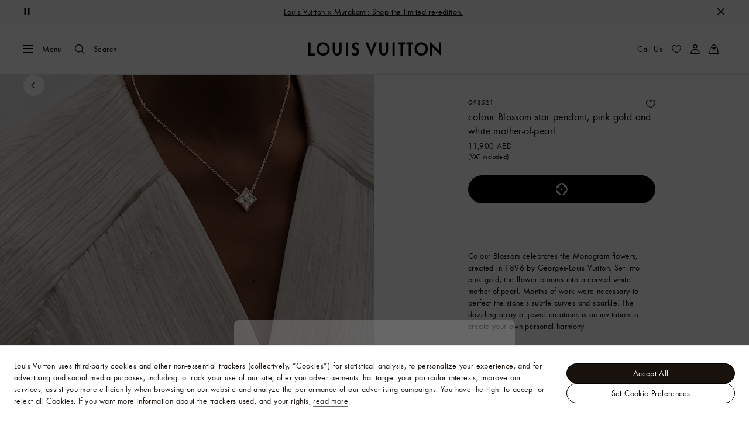

--- FILE ---
content_type: application/javascript
request_url: https://me.louisvuitton.com/0XSaYQ6W2/7fS/Lb-5Bw/a7Y7f0iXEOQOhG/PCRj/bG0wd/yMmUFEB
body_size: 183737
content:
(function(){if(typeof Array.prototype.entries!=='function'){Object.defineProperty(Array.prototype,'entries',{value:function(){var index=0;const array=this;return {next:function(){if(index<array.length){return {value:[index,array[index++]],done:false};}else{return {done:true};}},[Symbol.iterator]:function(){return this;}};},writable:true,configurable:true});}}());(function(){Uj();XHF();FVF();var Cm=function Eq(EO,Q8){var Cp=Eq;var QP=xq(new Number(EF),wY);var mA=QP;QP.set(EO);for(EO;mA+EO!=sC;EO){switch(mA+EO){case CR:{var n1;NA.push(Rq);return n1=[OH[TU()[Ds(pP)](jf,HV(Uh),Gw)][Px(typeof RY()[pw(fq)],Mq('',[][[]]))?RY()[pw(hs)](nw,ZA,vA,h8):RY()[pw(vU)].apply(null,[Lh,HV({}),AK,xU])]?OH[TU()[Ds(pP)].call(null,jf,A8,Gw)][RY()[pw(vU)].apply(null,[Lh,OO,Rh,xU])]:TU()[Ds(jS)].call(null,WU,lq,OS),OH[rh(typeof TU()[Ds(CT)],'undefined')?TU()[Ds(pP)](jf,Kh,Gw):TU()[Ds(KA)](S8,HV(HV({})),Rp)][RY()[pw(PO)].apply(null,[cp,gS,A8,Qc])]?OH[Px(typeof TU()[Ds(Um)],'undefined')?TU()[Ds(KA)](lh,zO,Hq):TU()[Ds(pP)].call(null,jf,KV,Gw)][RY()[pw(PO)].apply(null,[cp,GY,Lx,Qc])]:rh(typeof TU()[Ds(Hw)],Mq([],[][[]]))?TU()[Ds(jS)].apply(null,[WU,gm,OS]):TU()[Ds(KA)].call(null,tT,QY,lO),OH[TU()[Ds(pP)].call(null,jf,Hw,Gw)][RY()[pw(bh)](hP,WY,HV({}),P)]?OH[TU()[Ds(pP)](jf,GT,Gw)][rh(typeof RY()[pw(MP)],'undefined')?RY()[pw(bh)](hP,dq,R1,P):RY()[pw(hs)].apply(null,[KU,LA,HV(HV({})),Mx])]:TU()[Ds(jS)](WU,SA,OS),Lq(typeof OH[TU()[Ds(pP)].apply(null,[jf,rS,Gw])][QG()[Fm(CO)](KU,n8,fq,rO)],jU()[Xp(OA)].apply(null,[j1,QK,Aj,HV(HV([]))]))?OH[Px(typeof TU()[Ds(LA)],Mq([],[][[]]))?TU()[Ds(KA)](hT,Dq,DP):TU()[Ds(pP)](jf,Sm,Gw)][QG()[Fm(CO)](Lh,n8,Yp,rO)][TU()[Ds(Uh)](tC,Yp,jS)]:jm(V1[zx])],NA.pop(),n1;}break;case tk:{var w1;return NA.pop(),w1=rw,w1;}break;case IF:{if(rh(zK,undefined)&&rh(zK,null)&&BA(zK[TU()[Ds(Uh)](O0,HV(wO),jS)],V1[jK])){try{var lx=NA.length;var IK=HV([]);var ps=OH[Fs()[FY(cS)](lq,Dq,zx,QY,xs)](zK)[jU()[Xp(Lh)](fm,pP,ST,m8)](jU()[Xp(hw)].apply(null,[hP,jO,DB,AK]));if(BA(ps[TU()[Ds(Uh)].apply(null,[O0,OA,jS])],V1[vV])){rw=OH[AA()[Hx(gU)](Es,vA)](ps[QY],Dq);}}catch(cA){NA.splice(mY(lx,wO),Infinity,zm);}}EO+=FM;}break;case hI:{var JK=Lq(OH[jU()[Xp(wm)](TK,A8,IY,TK)][RY()[pw(OO)].apply(null,[lP,HV(wO),pP,fO])][rh(typeof AA()[Hx(Cq)],Mq('',[][[]]))?AA()[Hx(cp)](SK,QK):AA()[Hx(jK)].apply(null,[dO,nO])][rh(typeof AA()[Hx(sw)],Mq('',[][[]]))?AA()[Hx(rO)](pU,sV):AA()[Hx(jK)].apply(null,[DS,GV])](Px(typeof RY()[pw(UU)],Mq([],[][[]]))?RY()[pw(hs)](dO,fq,HV(HV([])),NS):RY()[pw(sw)](LP,HV({}),FO,nY)),null)?RY()[pw(wO)](AU,OO,rT,zk):TU()[Ds(wO)].apply(null,[I2,HV({}),WY]);var Fw=Lq(OH[jU()[Xp(wm)](Dq,A8,IY,jK)][RY()[pw(OO)].apply(null,[lP,EU,OS,fO])][rh(typeof AA()[Hx(Dq)],Mq('',[][[]]))?AA()[Hx(cp)](SK,QK):AA()[Hx(jK)](vT,H1)][Px(typeof AA()[Hx(Mx)],Mq([],[][[]]))?AA()[Hx(jK)](dh,Tm):AA()[Hx(rO)](pU,sV)](px()[NK(np)](Z1,vA,KA,vq,fY)),null)?RY()[pw(wO)].apply(null,[AU,wO,cP,zk]):rh(typeof TU()[Ds(OS)],'undefined')?TU()[Ds(wO)].call(null,I2,Xw,WY):TU()[Ds(KA)](Lh,zx,gK);var Gq=[qV,km,mO,K8,Y1,JK,Fw];var xS=Gq[QG()[Fm(zx)](vq,EC,xV,SA)](jU()[Xp(Yq)](HV(wO),fq,bS,Uw));var Tp;return NA.pop(),Tp=xS,Tp;}break;case CH:{var zK=Q8[tj];var rw;EO+=JR;NA.push(zm);}break;case WC:{EO-=gk;return String(...Q8);}break;case Yb:{NA.push(Ch);var qV=OH[jU()[Xp(wm)](Um,A8,IY,Dq)][AA()[Hx(cm)].apply(null,[x1,A8])]||OH[RY()[pw(OO)](lP,QK,BV,fO)][AA()[Hx(cm)](x1,A8)]?rh(typeof RY()[pw(hS)],'undefined')?RY()[pw(wO)].apply(null,[AU,HV(HV({})),rS,zk]):RY()[pw(hs)].call(null,Xh,OS,HV(HV({})),mp):TU()[Ds(wO)].apply(null,[I2,HV([]),WY]);var km=Lq(OH[jU()[Xp(wm)].apply(null,[A8,A8,IY,HV(HV(wO))])][RY()[pw(OO)](lP,HV(HV(wO)),fm,fO)][AA()[Hx(cp)](SK,QK)][AA()[Hx(rO)](pU,sV)](rh(typeof RY()[pw(vS)],Mq([],[][[]]))?RY()[pw(Um)](Z1,hw,HV(HV(wO)),bS):RY()[pw(hs)](kK,zS,TK,m1)),null)?RY()[pw(wO)](AU,Rh,mV,zk):TU()[Ds(wO)].call(null,I2,vV,WY);var mO=Lq(typeof OH[Px(typeof TU()[Ds(fm)],'undefined')?TU()[Ds(KA)].apply(null,[sN,HV({}),Fr]):TU()[Ds(pP)](XB,sK,Gw)][RY()[pw(Um)](Z1,xz,zS,bS)],jU()[Xp(OA)](fq,QK,ct,HV(HV(Uh))))&&OH[rh(typeof TU()[Ds(gm)],Mq('',[][[]]))?TU()[Ds(pP)](XB,G9,Gw):TU()[Ds(KA)].call(null,bZ,SN,rW)][RY()[pw(Um)](Z1,Sm,wO,bS)]?RY()[pw(wO)].call(null,AU,sK,GT,zk):TU()[Ds(wO)](I2,m8,WY);var K8=Lq(typeof OH[jU()[Xp(wm)](OS,A8,IY,EN)][Px(typeof RY()[pw(F5)],Mq('',[][[]]))?RY()[pw(hs)](NN,SN,Cz,Qz):RY()[pw(Um)].call(null,Z1,hs,GY,bS)],jU()[Xp(OA)].apply(null,[HV(HV(Uh)),QK,ct,sK]))?RY()[pw(wO)].apply(null,[AU,HV(wO),HV(HV(wO)),zk]):TU()[Ds(wO)](I2,OQ,WY);EO-=FI;var Y1=rh(typeof OH[jU()[Xp(wm)].apply(null,[HV(HV(Uh)),A8,IY,BV])][QG()[Fm(f7)].call(null,HV(HV(wO)),Qn,fm,GN)],jU()[Xp(OA)](Hw,QK,ct,xz))||rh(typeof OH[RY()[pw(OO)](lP,HV(HV(Uh)),O9,fO)][QG()[Fm(f7)](PE,Qn,R1,GN)],jU()[Xp(OA)](K5,QK,ct,jO))?RY()[pw(wO)].call(null,AU,AK,HV([]),zk):TU()[Ds(wO)](I2,AK,WY);}break;case OF:{return parseInt(...Q8);}break;case b0:{var RX=Q8[tj];EO-=j2;var AQ=Uh;for(var vW=Uh;zJ(vW,RX.length);++vW){var v4=P7(RX,vW);if(zJ(v4,Gb)||BA(v4,Jn))AQ=Mq(AQ,wO);}return AQ;}break;}}};var j5=function(){return b6.apply(this,[tG,arguments]);};var bv=function(){return m5.apply(this,[AH,arguments]);};var br=function(){return m5.apply(this,[gB,arguments]);};var m5=function E5(k3,Hr){var XE=E5;while(k3!=nB){switch(k3){case zc:{k3=B;for(var U7=Uh;zJ(U7,DT[TU()[Ds(Uh)](C4,HV({}),jS)]);U7=Mq(U7,wO)){(function(){var kN=DT[U7];NA.push(PO);var l7=zJ(U7,nl);var p9=l7?RY()[pw(Uh)](pP,wm,fl,CX):jU()[Xp(Uh)].call(null,zZ,Kd,nY,I4);var XX=l7?OH[rh(typeof jU()[Xp(Uh)],'undefined')?jU()[Xp(wO)].apply(null,[KU,v7,Pl,A8]):jU()[Xp(zZ)].apply(null,[mV,Yp,N3,rT])]:OH[AA()[Hx(Uh)].call(null,Tj,WY)];var f3=Mq(p9,kN);Nk[f3]=function(){var L3=XX(tv(kN));Nk[f3]=function(){return L3;};return L3;};NA.pop();}());}}break;case PM:{k3+=If;for(var vz=Uh;zJ(vz,tZ[hr[Uh]]);++vz){n6()[tZ[vz]]=HV(mY(vz,gU))?function(){XQ=[];E5.call(this,tj,[tZ]);return '';}:function(){var jN=tZ[vz];var NE=n6()[jN];return function(Hd,T9,wQ,g4,AN){if(Px(arguments.length,Uh)){return NE;}var Od=QQ(En,[hs,HV([]),wQ,g4,AN]);n6()[jN]=function(){return Od;};return Od;};}();}}break;case tI:{k3-=fR;return W9;}break;case B:{k3+=AF;NA.pop();}break;case lM:{if(bN(UX,Uh)){do{var z6=s6(mY(Mq(UX,Pv),NA[mY(NA.length,wO)]),f4.length);var b5=P7(zX,UX);var nr=P7(f4,z6);Ar+=QQ(c0,[mW(bJ(FW(b5),FW(nr)),bJ(b5,nr))]);UX--;}while(bN(UX,Uh));}k3=fF;}break;case vM:{var DT=Hr[tj];var nl=Hr[YH];var tv=E5(rH,[]);NA.push(bX);k3+=MI;}break;case rf:{k3=nB;while(zJ(P6,HJ[l4[Uh]])){w5()[HJ[P6]]=HV(mY(P6,jK))?function(){lz=[];E5.call(this,gB,[HJ]);return '';}:function(){var v9=HJ[P6];var Mv=w5()[v9];return function(Zz,jv,H3,G3,w6,Bl){if(Px(arguments.length,Uh)){return Mv;}var C3=b6(tG,[Zz,gS,E3,G3,fl,Bl]);w5()[v9]=function(){return C3;};return C3;};}();++P6;}}break;case fF:{k3=nB;return QQ(St,[Ar]);}break;case Vf:{k3+=UR;var pX=F6[sv];var OZ=Uh;while(zJ(OZ,pX.length)){var jd=P7(pX,OZ);var RQ=P7(kQ.Ft,Uz++);G5+=QQ(c0,[bJ(mW(FW(jd),RQ),mW(FW(RQ),jd))]);OZ++;}}break;case Ok:{k3=nB;var P3;return NA.pop(),P3=Y5,P3;}break;case VG:{var GE=K6[F4];k3=tI;for(var fQ=Uh;zJ(fQ,GE.length);fQ++){var gQ=P7(GE,fQ);var t9=P7(Z4.HB,V5++);W9+=QQ(c0,[bJ(mW(FW(gQ),t9),mW(FW(t9),gQ))]);}}break;case YB:{for(var xJ=Uh;zJ(xJ,p4.length);++xJ){AA()[p4[xJ]]=HV(mY(xJ,jK))?function(){return fZ.apply(this,[Uf,arguments]);}:function(){var TJ=p4[xJ];return function(HQ,TW){var GW=MW(HQ,TW);AA()[TJ]=function(){return GW;};return GW;};}();}k3=nB;}break;case dj:{k3=nB;while(zJ(XT,J5.length)){jU()[J5[XT]]=HV(mY(XT,zZ))?function(){return fZ.apply(this,[Ib,arguments]);}:function(){var Yz=J5[XT];return function(H9,FN,R3,Y4){var bE=kQ(xV,FN,R3,QY);jU()[Yz]=function(){return bE;};return bE;};}();++XT;}}break;case tj:{var tZ=Hr[tj];k3+=PM;}break;case lH:{while(zJ(YX,Gz[ZW[Uh]])){OW()[Gz[YX]]=HV(mY(YX,OO))?function(){zr=[];E5.call(this,WH,[Gz]);return '';}:function(){var dr=Gz[YX];var ql=OW()[dr];return function(lT,Yr,EQ,p7){if(Px(arguments.length,Uh)){return ql;}var p5=pZ(Ib,[OA,Yr,EQ,p7]);OW()[dr]=function(){return p5;};return p5;};}();++YX;}k3-=Cn;}break;case MI:{while(zJ(V4,YZ.length)){RY()[YZ[V4]]=HV(mY(V4,hs))?function(){return fZ.apply(this,[FC,arguments]);}:function(){var gl=YZ[V4];return function(jQ,KN,P9,MX){var mJ=rN.apply(null,[jQ,HV({}),GY,MX]);RY()[gl]=function(){return mJ;};return mJ;};}();++V4;}k3=nB;}break;case cG:{var rQ=Hr[tj];var TN=Hr[YH];k3=Ok;NA.push(q3);var Y5=rh(typeof TU()[Ds(KA)],Mq([],[][[]]))?TU()[Ds(gU)](D9,MP,xz):TU()[Ds(KA)](P4,gU,kX);for(var p6=Uh;zJ(p6,rQ[TU()[Ds(Uh)].apply(null,[ZE,EU,jS])]);p6=Mq(p6,wO)){var X4=rQ[jU()[Xp(zS)](LA,ME,gv,HV(Uh))](p6);var k7=TN[X4];Y5+=k7;}}break;case rH:{NA.push(tN);k3=nB;var WN={'\x30':jU()[Xp(E3)].call(null,Dq,AE,Kk,gS),'\x33':RY()[pw(wO)](AU,HV(wO),OS,R2),'\x43':QG()[Fm(Uh)](mV,Wj,Uh,LP),'\x4f':Px(typeof jU()[Xp(wO)],Mq([],[][[]]))?jU()[Xp(zZ)](sK,Xz,Vv,wm):jU()[Xp(gU)](HV(wO),Um,xF,TK),'\x52':jU()[Xp(QY)](OS,ZA,qR,HV([])),'\x55':jU()[Xp(OO)](pP,qN,Xc,HV(HV(wO))),'\x6a':TU()[Ds(wO)].apply(null,[SM,rO,WY]),'\x6c':RY()[pw(E3)](TK,FO,Cq,E2),'\x6d':TU()[Ds(E3)](S2,LA,v7),'\x70':rh(typeof AA()[Hx(E3)],Mq('',[][[]]))?AA()[Hx(wO)](YC,sQ):AA()[Hx(jK)](JW,qQ),'\x74':RY()[pw(gU)](ZZ,rS,Uw,bH)};var WX;return WX=function(Pr){return E5(cG,[Pr,WN]);},NA.pop(),WX;}break;case MG:{var Pv=Hr[tj];var P5=Hr[YH];var f4=M3[Zr];k3=lM;var Ar=Mq([],[]);var zX=M3[P5];var UX=mY(zX.length,wO);}break;case HM:{k3+=Q2;return JX;}break;case kb:{k3=nB;return G5;}break;case TC:{k3+=Lk;return NA.pop(),vv=Ad,vv;}break;case AH:{var J5=Hr[tj];zN(J5[Uh]);k3=dj;var XT=Uh;}break;case WH:{k3+=T2;var Gz=Hr[tj];var YX=Uh;}break;case qC:{var JX=Mq([],[]);k3=fI;Dv=mY(KX,NA[mY(NA.length,wO)]);}break;case V0:{var W5=Hr[tj];var lr=Hr[YH];k3+=xM;var F4=Hr[bj];var W9=Mq([],[]);var V5=s6(mY(W5,NA[mY(NA.length,wO)]),RN);}break;case B2:{var fz=Hr[tj];Z4=function(kr,UN,p3){return E5.apply(this,[V0,arguments]);};return QX(fz);}break;case fI:{while(BA(CJ,Uh)){if(rh(OJ[xr[zZ]],OH[xr[wO]])&&bN(OJ,Rr[xr[Uh]])){if(H6(Rr,c5)){JX+=QQ(c0,[Dv]);}return JX;}if(Px(OJ[xr[zZ]],OH[xr[wO]])){var R9=j3[Rr[OJ[Uh]][Uh]];var c9=E5.apply(null,[Kt,[OJ[wO],R9,CJ,Lh,Mq(Dv,NA[mY(NA.length,wO)])]]);JX+=c9;OJ=OJ[Uh];CJ-=fZ(vM,[c9]);}else if(Px(Rr[OJ][xr[zZ]],OH[xr[wO]])){var R9=j3[Rr[OJ][Uh]];var c9=E5(Kt,[Uh,R9,CJ,OQ,Mq(Dv,NA[mY(NA.length,wO)])]);JX+=c9;CJ-=fZ(vM,[c9]);}else{JX+=QQ(c0,[Dv]);Dv+=Rr[OJ];--CJ;};++OJ;}k3+=E0;}break;case gB:{k3=rf;var HJ=Hr[tj];var P6=Uh;}break;case vk:{var d9=Hr[tj];k3=TC;var J9=Hr[YH];var Ad=[];var s7=E5(rH,[]);NA.push(XN);var z7=J9?OH[AA()[Hx(Uh)](fC,WY)]:OH[jU()[Xp(wO)].apply(null,[cP,v7,Of,Cq])];for(var HE=Uh;zJ(HE,d9[TU()[Ds(Uh)](SK,HV(HV(Uh)),jS)]);HE=Mq(HE,wO)){Ad[RY()[pw(QY)](qN,OQ,hw,VN)](z7(s7(d9[HE])));}var vv;}break;case ER:{var p4=Hr[tj];g7(p4[Uh]);k3=YB;}break;case Kt:{var OJ=Hr[tj];var Rr=Hr[YH];var CJ=Hr[bj];k3+=MC;var w4=Hr[Hk];var KX=Hr[I];if(Px(typeof Rr,xr[E3])){Rr=c5;}}break;case Ej:{var YZ=Hr[tj];k3=MI;g6(YZ[Uh]);var V4=Uh;}break;case Wt:{k3=Vf;var M5=Hr[tj];var sv=Hr[YH];var E9=Hr[bj];var nz=Hr[Hk];var G5=Mq([],[]);var Uz=s6(mY(E9,NA[mY(NA.length,wO)]),ZA);}break;case c2:{k3-=WH;var wv=Hr[tj];kQ=function(GZ,Iz,Y3,S6){return E5.apply(this,[Wt,arguments]);};return zN(wv);}break;}}};var Jz=function(){K6=["=","\x3fP_&\b","(\n","ZQ]3OH;","(J10W","$V*)(\f","6RW _\'5UC",".Z\x00J+h;*PH:\tW1\v^\x07V)Y","~[","9PH([<VM1","y&]63/^W","V6H1","\"H7GA,[* sB!H1M_\bJ16H\x00",";0O","!b8+","M3","fN:H","L6Y\x07;VL",":<","\fW-;RJ1T.CY,","0A","*","E\"(FZ(\b[7XQ7H-9[","&\x3f",")RL\'","N&]\x3f","qH;\fW=TH _\x3fED:L\x3f0T","%M","uCE","X0.M\x40\f\bL1]\x00F7k64AY P5W","H53AH\bW;-Z\x00J*C,GC=","]Q6Y5CI","K2","AE;S;","\x07F1l7.PD+J;","X0\x3fPl.P*","\x40&W2","G [3ZH%(_*6","(\x3f[];M-","L+",".K\x40, Q0","\nK%)A_,P7MP","\t[0^\x07P$J&","a+RF7r&,CA<J;","E,A&\nCY!","!b(+","x","+T U7(CN=P9V6YV6N\".KB\'ZU;*","N%M;","J;\x005","v_y\x40Tx+L73THiQ:\t",":*KW&E,GC=",";-RB1H","0TF1_*9c}\x00X2>S\x00","\x00","a0K%\x3fP","R\x07b7_\"#","","G Y\"3N","N3A","#\x40$\x3fVr=L9-H","6MJ w:","7CY*[-","Q\r+RD","75r_ W*/^","]17OZ","Y(p\x3f<","L*Y","I)N","\\W\fY&7","F1j\"7G](M","\"g","#A,5P","w\"I","m3VH;J1","","_,\f[,<","IS)L \x3f","AA P*><RK1","A-","_&4FH;Ll","PH%_:%:IS1","W","<C\x00B7H\"","a8H\x00t$Y*(r_&N*","7)KFL:\tGY<\n","1",":\n[;1h\rM1E&)K^","_,\tN1*^","V\x07k,I\'\x3fL","ZW-V7T\x00,Y&(CO%","3,HN*[&",")F\'I13TH;;M\':~\fF&X75P","9MA&\bz;-S","\x07F+I","UT","3FH\x3fP;VTW C7zfH*\bG.0T\bB\'/NH","3","dF\'I13TH;%K0+ZS I","_,Q(ON","4^SD9\x3fnD$J","#R",">\bW*;W","L+-RF","\t[-0Tp1B1;EH","2H!1KY\x3fM70WW<N+;LJ,","],*H;Q,J*4k^&_*=","E&Y","P;\nb70pn#T43","(B6)G","%M;\tTp1L7\x3f","2GL-","\\65VL",";IT6H1","a","0]B(H","N,4LH*","CI9","K9","\x00H\x3f0_7K$_\"9VH;\x3fL,+","4W\x40+L,U\x00","D\'JqH","q L/\nNL0L~ <I\x07J*Cc\nNX.P","S\x3f:S9F!D\"","6G0P","35KC=L+","Q|K","v","+L53EL=L","\'Dllr`#M74u:ntcg:(H7=Y\x07bx-ceM<hbluu77E\"lhn\b*Y\f]\x40fJq`y};n99rz0K$\tl#N5gqol=c\b.\n&>_b\x07\nElb;\rj7\t\\5\biw\rJ\bQ<Bkunl\x07n`K.;\x00mz$DKkfu775s\"`hf\f*Y]Y\x40bJqci};X97rz}$\f\tl\rNx(5Eql=v\b>\nY>z_b\t\nElb;zj5v\\5\b\x07awrJQB]bnlpnc}.12mz[Dlqu7R2\f\"lhf\b*Y]\x40e3JqcO};n95rz0K$\tl/N5gqh5=c\b\f\n&>y_b\x00,Elb8vj7\t\\:\biwrJ\bQiBkgnl\x07nd}.;mz$Diu4\t5s\"|hfDUY]\x40bJqci}8n97rz8}$\t\tl\rNz(5Uql=`\b>\nY>z_b\x3f\nExb;zj5/\\5\b\x07ewrJQBMbnl-nc}.32m~[Dliu70E\"lhr\b*Y]ejJqca};n9\x3frz0\x07K$\tl\rN5gqol=c\b.\n&>p_b<Elb;Pj7\t\\$\biwrJ\bQ|Bkmnl\x07nc.;&mz$Diu7/5s\"hf\fY]w\x40bJ\fqci <97m\\,Fll\ro4ZIlp\b8xCmkCU\"l\v[t\\j7m6tKqco_k>r]bqJ\x3fcl2m87hblsioI+\t)ILb\x076-cnJP)7lCbg6\bTl\bIY5;~cwcF-0K)7Z#.w2rw.\x3f8z5Gql1R_q;|7z7H}W&cg#.[<lJNJc\\N\f><z5iLrbl\b;\t^5bkp=cnM7=5b)c\tbci ;pj7VAd}l\x07nca:;005g lv~+\t!WN!\"goz\f^7Klc`f\x00v\tAz>p$[J\b9kn<z5i=4`.;}\v+L5f*loF34\n74u:\"l\x00OB\v;Zj7VAdvJAx*887Ll[\b>[7hS\bcl\b\rn3E>z7\x40IIB\b;1j\\5`\'F!7\\\x3fm97zBk ld\b>[7yME&8Ql\vHR$\'q\rzFj\v;3j5b\x07\x3fcl2m8\bb|[t\t7=KT 7d\b+|q7\bz6zBcl\n+M$z>IH!7S+Oi7zbl\rl\b0q\v\x00z\x07rx","$","MC%_:7_","*4LH;-W:1","\tN;0Z`-L1MX\'","1\x3fOB\x3f2MM1a*)VH\'L-","r4\x3f\x40I;H;HQ,]7DC","Fp0Nx","\'\x3fDL<J",".PTi\tJ\x3f<VM1\r43VE&J~8OKeB1zDD\'R2","IT3\x3f","\\N$Un-KI=~Ao\f[l","Q9<1B7Y+zrA<7","J,\x3f0_","<K0-RM",",^c4MYi(5R C67[(K;V6]TW<]&zrH;W-0Tm$\x40&","1Z\x07s7D5;VHU;","[2>Z\x00FD&6F","\x00_15P","","","0\x3fA_,","6Y\".W^","!9WMh~&.&f0MaQKU",")^H _","S<<U\x00)D$2V\x00:P-+",")V_ Y",">Or,","F1i&,KN,>_*","-R*",".\x3fQ^([","XF$_\n4VH;\f_2","Q\"","=NN<","l`\b)u2i1mhpr\x3f|:",".L1:TF","e\fW<L","g\fp","];J16W","\'I","\x3fj","B\"H","EH=.W3#TF\nK%)GY","=7H\x00Q0N75P","^\'PL*","UE V","6YN15\x40L=","KS","E*","<UW-","8-Xa<j&.rL;S-7)R",")NFq C\'\x3fPH;","\x3fZJ)T","PH$H;5,IF+Y9PD9x,4;n","(N6","\'Z#;sf[\x07","IW$Y*5L([","*)A"];};var DX=function(){return QQ.apply(this,[Vf,arguments]);};var Nr=function(){ZW=["\x6c\x65\x6e\x67\x74\x68","\x41\x72\x72\x61\x79","\x63\x6f\x6e\x73\x74\x72\x75\x63\x74\x6f\x72","\x6e\x75\x6d\x62\x65\x72"];};var HV=function(vr){return !vr;};var mW=function(TQ,fv){return TQ&fv;};var mY=function(xW,NQ){return xW-NQ;};var b6=function JN(K7,S4){var Wv=JN;for(K7;K7!=kk;K7){switch(K7){case dn:{return Id;}break;case T:{K7+=Dk;var c6=S4[B2];if(Px(typeof bQ,l4[E3])){bQ=lz;}var Id=Mq([],[]);H5=mY(Av,NA[mY(NA.length,wO)]);}break;case rb:{K7=dn;while(BA(A7,Uh)){if(rh(c6[l4[zZ]],OH[l4[wO]])&&bN(c6,bQ[l4[Uh]])){if(H6(bQ,lz)){Id+=QQ(c0,[H5]);}return Id;}if(Px(c6[l4[zZ]],OH[l4[wO]])){var WE=Td[bQ[c6[Uh]][Uh]];var J4=JN(tG,[A7,cP,WE,Mq(H5,NA[mY(NA.length,wO)]),Sm,c6[wO]]);Id+=J4;c6=c6[Uh];A7-=Cm(WH,[J4]);}else if(Px(bQ[c6][l4[zZ]],OH[l4[wO]])){var WE=Td[bQ[c6][Uh]];var J4=JN.apply(null,[tG,[A7,OA,WE,Mq(H5,NA[mY(NA.length,wO)]),TK,Uh]]);Id+=J4;A7-=Cm(WH,[J4]);}else{Id+=QQ(c0,[H5]);H5+=bQ[c6];--A7;};++c6;}}break;case tG:{var A7=S4[tj];var K9=S4[YH];K7=T;var bQ=S4[bj];var Av=S4[Hk];var dN=S4[I];}break;}}};var VW=function(){return QQ.apply(this,[gB,arguments]);};var Md=function(){Cl=["%J1/","\nW:4$3;2 $S-9:\x3f*","P%","T>\x3f","\"",".A)1//\b\f","%+V:65*","8E1<\'5)",":\x07>.!","&\x3f/9<\'A0-","1\"9>Po","*!!/V\v!/",")5 \'\'","%8K;->","tB","<,P","9ok","9L:","==\v#C19\x3f-#/\x40","B0*);\x00<>","E+,)2\v\n\b;>","T-7\x3f9:/7","#4*0.`","8P+","=>P/+Heu","(8)+","+6\"","=%J:","%>\f\b\'\tE,=","\"/F413*\b;","\r\x07h,:\b+\r09P","8\vQ+7+.\'%J+*&6+","+)9","9)\x3f>\b","iR&\x07\x07$)","#209i0<\x07&\x3f","\t+<)A\b7\x00!\x3f<\x3f;>E668","\v\"",":M1",";\'A,+-\x3f","\x3f","\"","%7>\b!/","78\x3f/&>E+=\"; \b","7>y","!/\\+w+,/\'#T+",";=>;","9>+",".2j\f!","<>\x3f",";&6+/H:6\x3f7\n4",": %(:","+\x40;*9)","\x00-/#!9","3",";\x078(+)V6(","\x3f=","1/R6;36\x07+P67","\v\f!#J 8\x3f=:$a-*8","$A\',","!\"V0/","J>.-;:/V2193!","2/\"\"$t-7/(:","\x40","K1","27\x079\x3f*;",">3-","\x000>E=\v","(\x00%7>\b",">E=","u\x00z\x40>,","\b!V0,>#>\"3","y\b<x|)0ynI\v7/ml\'{8(\tz%h+n<-Y\x07r*=g","8%^6/(0/J",",(/\b&","7\f\b8V0*","!A)4","%9;\b;>",",K-)2",")2<\x000F5","/,",",;>{",".3=","=+\b.:$P: ","+9-08E+1$  .M1\x3f58;8,","\f9/E1",".C:x\"n*0=A-","<\v",")\fgA1<8","1#J","I:58#","\v &H<;$*;\b9,:A","-\'","0=\v",">K*;/)","\x3f\x3f","8\x3f/","\b48k98.&","9>#P\v=:5<,P0*-\x3f","\f","s~Z.q)\\EXHc$Ok1NM[D lGI{I|xy","!\"A1","-/(\b;>`>,",":T3=\"+#&#K1",":=","%3-8\x07","S::838","m2=\"5*","k","17((+","(9.+","\v1>L",":E,+%(*","Woh\x40","*/\b3%G*+","2#R:6","9\x3fA+7>2",";&6+==+J+7","\r+(-|$\x3f<uH*\x3f$z\r!+M1=\x00","1","\"/F;$<!","J","=!\"A,1*+=E,0",";!A&-","/*<","2:Q\r=.\x3f<","<E3-","\b",":\x3fG7=.","\f0*/4:<%Jex%(:\f<>\r","\x406+&;7","838","$5*#4\'A","9\"\f;\x3fT4(;\"/4>A","SB","-!","59","4.\x40","w83\v<1\x0779e\b\v/9=/<C-\ve=.b\ve;Y\v+=,yE\bm(i+K,&Q\x00(:\x00|:]7ym9\r$;/|(x\f;,\bQ(4)i\f\f\rfJ\b;Z\vv.:\x40&/-/z\vu\x07=\b^9E\x07\t0\vv>,\r ;8|fp#\v{\r\"\ve3\v\b\t\t~42\v!=,\t]%\x40}69\x07<es3n2Y\vH\x07=\x07*l\x40(7->,rf:\'+y=,e;xm=+\x07re3\v\f(,Q(1.6\v,8\t\ba=,\x07e#\x3f=\'\vY\vy=,vp3y=\x3f\t9(9\x00I1\rC~/-K3\v\f-U//e#u)=^2\vg;49}\f\x074\rb&\t\x40s1)+e\vuw3\fW./e1n&I^2\vg3=\b\vn\nC\x07,\vk-l3n=*9\x009>,\ve\'\v \f>m\vf3\v 1\x3fS!49=!&\ve2m\x00r\rK,\x00i\b3\v/9=.6\rF(:m=\'R\x07=\fa\ve4mr\f7,\vn7\n{/9=.1zF(:m=\'\x07\v()=>=C\x3f-\x3f:\rS%}6[,e<9,rei\x07=\r7=el3\v75\v\"eF\v *m\vgh0s2N#>s\t5(x2>+:%8FhA(i\f;\x07\\;\x00(yX$K&k\v)=\"\vjk3!-9W,/e&.\f8.\v\t3\bq\r=\x3f~\v`:3\x00i\b|+\"=<ee0y=;\tg&QKy/9=(\f\'79;\v,)\r0$\b\v\v(\t\x00T=5e=/f-e;5(n2Y\bHh\'6;&^m\beyca,\x00n\b3\vi)=.`k<~,S3.n=9z\v&\t-el\x3f3\bD/\vl:3\x00l,\x3fSY\v+=,uh+3\b\x00\v&\t0e=/f-e&-3$yC!89==2\vQ(10\n\v,~e44/9=*7\rr*A5-%0\ve\v\x3f\v=,\vej2\x3f==,,(il\x3f3\t\r0\b\vn\f3e=)0\ven 8)>%{Gm\x3f0\vv=,I\f\x3f3\vz\tZ\va\'k\v+0\ven!()>\x00-&F2<B+\v>^2\vg\n26!:\v-e3u,\v-A-\r+9/e!\x07\v=FA8|\b<,fn;\x40-4U\ve5!-=Y#~e\x3f6y=\x3f8\x3fO\x07\"\v=)\x00aF:3\x00\t: C3>k=,\x00q C\x3f-\x3f\tg(S%}67\x07ee<9\x3f<rei\x07=\r+(;=eE\v\f#\ve;:\v#\vm\vfn-\vZ\"\vl\bo3\v#1\v\x40=+3\v1U\b*/3\t80sh3\x00/S,.F,3\'>\x3fD,{Q(1,\v,9eF\v \x00m\vgh31/$a\vjk1\r\b8%^>~\bmB\x3f-24f\x00H\x00 &\b7r*<3(\v(\v\x40k3&6D,~f9\x3f\"aH,a BlaF\v#.m\v`:3$\x3f:\x3fS\'1\f==2\v87\r\bL\f9ej<<999,3=a~rel3>n=\x00-;F\v<)7F%ll\x3f3:]4W\x002,\x3f#(u==$\x3f~el3\b\t#$\'8\tE6-a>B0\ve+\x3fW,;~el3\b\t# 096]fp#\ve=!a\vt8Y\v+=,\x07}\x07\n\x3f-8s\t0e=.fs3wS\nae-l3n\x3f%\"G1\r{L\v\"e,F\v#.m\v`k \x3f=\'\f}5=3\v/\v\vw83\b(,\x00O3\v*1.&;\v,\x00\th \"\":\x3f\x401/\f7eL=\'\bD[\ve!yn\n98\ve>0sn=\x00\x3f9\v:\bl~e4\x00\t)=,+fnk\v)\bb\vej$\f\b/8r1w9\x3ff\"\v=+6,Cs5r},N/35=,r81(\n,\x00W>,K=+dy|:3\x00\x00K\b0x\f)>\be\v`D\v=/40aF\v%%m\v`:3\x00,\nyC\'y\b7:`$B(3\v>z=,8Vt6/&91n/:.u-,yC!4z=#a\vf3B)7\"\t7frf:,iwH,\'\f`3\x3f=\'!R8A-\ree0y=\x3f:\rBl\x3f3\t\r(&je=)0\ve\n==\ta\ve3\x00r\nH/!~e4<8/9=*7\rr*A5-*\"e3\v;!&\ve\v\v(\fleA8;a=,`!K3\re=.b\ve/eW,7/e+n9,\ve\x07>,,$L`3\bk;\v,/3\ry=,x~)3.8==,9\fMg0{/9=.zB(:m=\'/\vA-\r)_#/e+-\v>^2\vg:=\x00H,$Tk\v+\fb\ve+(o *2\be;l3\v4\fXf*/3|6!j)5*=(,S3n=\vH>3-et\x00~\x00H,f7;6+Xe,S3>n=Pl3\v7\t^2\vgh=:H,$~2`3\x3f=\'8\x07Pk3!\n#a\ve108a\nH.#-el\x3f39\t:6xr:u-,aeA-\r-]ffl3\v6\bUA89\x00H,!}&K~#yk3$2W,~g)\x3f3y=5\f]<j$\x008 .Bes3/+Y\vI;J\v+=,|v-+3\b768.>7\bi)=.zB:3\x00\b\bY\vJ5\v<z=#a\vfi.\'K,L6\x3f\bD/\vl4k\v-L\v\"\vjk3$*\tO\n\tGo>F\v\n)7FA=6H*<:r=!a\vjk0k&*<}e4>,rf7\b*H,$\x402kK~\t8re5A-\r*!e473\v/-\"\vel\x3f3\t\x00|},.3-(\rc}\t}2i+-\v>\"\vl<k \"9 .86=ak]-},\r!o \ve;l3\v19\vFA(>67\'\x40p#\v}EY\vO\r5J\vz=!&\ve1<<r\n,\x00a*\v#7\'\x40o93},.m\v=,>~^E\v\b3UA8|\b<,\'\\3:.j/=(yCziz=#a\ve4\n\x3f-;4g\"L<34z>Bes3n\r\n\nyC\r7_\x00F1\n]\v\v\x3fX~e\rE=\x00H,$Tk\v(yC(x((O\n\t~m*\v,,\x00\v\x3f\t\t)=,N:3\x00i\bY\vI;)Asn=`\'==.0A(y;I7yAh3&/$7%hy!3\n\ve+81\"\vg\t\x00&=,|:3\x00\n,U** \x3f4\fe8(1=,\rs6\x3f6/6\"\x3fE-+3\v=,h,3!6D,2","d:>p","/-","E)","9\">","\v3&","\"2\x3fE8=","\r<\x077(r6\b+(\rh","M1<=)n1\b1#E\b+#+M&Q8u$z\n4\'M<x>#4%\\!<(V>*\v","\b!P:5","< /W+!\x3f>","\x00\x07\"; \b8+W","3 \n>/","8\"\t","t!%B64","\t\f\x3fH38)\'"," ","w-(7a\b!T>*\')q\b%/","W+=&.&, -M1$3>\t4>M06","\f78Q/,","03g0<","8\f!/"," 9L","\f\x3f\b\f8/a3=/4:","M+=\x00+.!","\v\"","S-9","\f9>o:!","k=2).","&/P\v1/5;\b","\f=\x00<3-::8O:*","\bst","M,\x00+,+","&>","ZKs/"];};var Lq=function(Pz,kd){return Pz!=kd;};var Gd=function(A9){if(OH["document"]["cookie"]){try{var jW=OH["document"]["cookie"]["split"]('; ');var Hz=null;var cJ=null;for(var B5=0;B5<jW["length"];B5++){var LN=jW[B5];if(LN["indexOf"](""["concat"](A9,"="))===0){var D4=LN["substring"](""["concat"](A9,"=")["length"]);if(D4["indexOf"]('~')!==-1||OH["decodeURIComponent"](D4)["indexOf"]('~')!==-1){Hz=D4;}}else if(LN["startsWith"](""["concat"](A9,"_"))){var jz=LN["indexOf"]('=');if(jz!==-1){var Yv=LN["substring"](jz+1);if(Yv["indexOf"]('~')!==-1||OH["decodeURIComponent"](Yv)["indexOf"]('~')!==-1){cJ=Yv;}}}}if(cJ!==null){return cJ;}if(Hz!==null){return Hz;}}catch(f6){return false;}}return false;};var K3=function(){NA=(Nk.sjs_se_global_subkey?Nk.sjs_se_global_subkey.push(CX):Nk.sjs_se_global_subkey=[CX])&&Nk.sjs_se_global_subkey;};var R7=function(rz,VZ){return rz in VZ;};var Px=function(Y9,S3){return Y9===S3;};var zJ=function(HN,YJ){return HN<YJ;};var j6=function(zQ){if(zQ===undefined||zQ==null){return 0;}var Q3=zQ["toLowerCase"]()["replace"](/[^0-9]+/gi,'');return Q3["length"];};var gE=function(){return ["\x6c\x65\x6e\x67\x74\x68","\x41\x72\x72\x61\x79","\x63\x6f\x6e\x73\x74\x72\x75\x63\x74\x6f\x72","\x6e\x75\x6d\x62\x65\x72"];};var sZ=function(qX,NX){return qX^NX;};var x5=function(R5){var Ov=0;for(var Xr=0;Xr<R5["length"];Xr++){Ov=Ov+R5["charCodeAt"](Xr);}return Ov;};var WJ=function(){return QQ.apply(this,[Kt,arguments]);};var l3=function(Pd,Uv){return Pd<=Uv;};var OB,Wq,IO,XM,Zs,JA,XK,ZU,zt,WK,FS,zk,gF,VT,Lw,WM,v0,Ps,JM,vn,Gh,HH,jw,tI,Jt,zs,Xs,AO,jG,IR,Mm,VR,MM,Ub,pF,SH,wP,b0,wb,Kc,QU,Cw,QM,Hm,DA,NF,JU,UT,tY,LR,cY,Aq,pC,Pk,Vc,zc,Km,Ib,Uc,g8,vm,pt,Bm,A1,ln,KI,Gf,EF,Z0,bs,gq,Sh,p1,sC,ct,r0,ms,cT,lA,NO,Dp,s8,xb,Im,vF,TH,JS,RS,YU,US,hA,zw,QR,zj,sj,Yc,gP,IU,ZP,mF,tK,c8,nT,nK,kP,G0,kV,vs,lc,Ww,Zj,l8,SV,tS,G1,VF,Q1,En,GC,F1,PY,IC,xH,rx,WP,fk,zH,Op,jf,pj,At,IF,XO,XU,xY,Zw,Wh,Xt,Sq,EC,Qx,gw,WC,vb,Dc,Uf,Ef,kx,fV,mh,As,f1,ww,UP,Gj,M8,nH,Nm,nU,w,UR,vM,C0,kH,Dx,ZH,F8,Kq,O0,FK,F,mS,Jm,Qq,jM,UM,Rt,hn,MC,Ns,sT,Vf,Wp,gp,SP,FP,P1,bF,gf,Qc,Kx,rK,Wt,SB,mC,mM,AI,dA,B1,Cn,TA,HU,qM,hK,ss,MS,cG,cx,FF,dU,ks,KO,Mc,Cj,xA,qR,jA,js,sI,Jf,tM,tC,Jh,TI,IS,T2,qq,LS,CU,Wj,rY,Xc,UA,FM,LO,Ac,Jq,zp,LY,HY,R,qY,Mp,sR,cV,fx,If,fM,KK,nm,lm,bH,z0,jk,Yn,Bn,YC,tx,qT,hI,sH,mn,Dn,KS,wB,Em,RA,Ix,FT,jq,YS,zP,lU,BO,nP,ht,Xk,wq,bB,wn,PH,UG,MF,L,j2,Tq,DC,Z8,MA,mT,rq,kY,Ih,I2,NI,Pj,BR,ZO,J1,Ep,Qk,Gk,Qh,vY,tV,pY,OT,B0,cU,QF,XF,sf,ws,Np,UV,T0,xf,Ex,dp,vO,QV,HG,zY,Pw,VA,ZF,ZV,OV,jI,EI,PC,U1,GK,q8,Eb,pM,mm,Y8,rp,Iw,bY,qw,IA,gB,nf,Wx,wx,Aj,NU,gM,Nx,V2,qO,GS,Mw,xn,MO,Bb,pA,tA,fA,hp,Kp,D,hU,NY,ZK,qH,xM,N1,xk,Vh,wp,TV,Zp,XS,PP,HT,ZB,JP,xF,tU,hb,Gb,gn,WA,rB,Kt,C1,Xx,A2,k1,gO,C8,PV,P0,HA,nM,FR,Zn,Oq,LG,KM,Bp,HM,RT,VV,bR,XV,NP,Os,IP,JY,kU,GB,Ip,xx,AB,Nq,Vs,z8,rs,vw,DV,RV,Vx,kS,DB,dx,wK,Un,rf,dY,QS,sp,dw,S0,rG,RG,NB,Lm,Vw,nS,g0,SC,TT,U8,EH,Xj,gs,kB,Kn,HS,qp,ER,rc,nB,qC,ls,SO,cO,rM,RM,pB,vK,gY,Ys,AM,CA,X0,tb,kf,pV,Ls,EY,vh,qU,dH,Am,Pf,jx,VB,dI,Tc,mG,Rc,Pp,MY,Of,qF,PR,m2,Lb,fj,jp,WO,Jn,Tx,BY,On,Iq,Hc,bT,YI,Lt,Xf,TF,l2,zf,TG,St,TP,N8,CP,bO,bU,OF,kp,bq,qk,JO,PT,Rs,BB,L2,Sf,b8,x2,EV,nV,Qt,Fp,zh,f8,fh,Ec,Ms,CK,UO,QA,qj,SY,Tf,rU,FC,Ot,gV,DO,vP,rV,Cx,Bk,sU,c0,bt,Rw,Bh,jF,pm,VY,hR,Dw,E1,YV,Ym,b1,lw,qt,rH,P,bK,zM,J0,gR,Fx,O8,Yk,xT,cc,dC,cR,Gp,Up,kb,d1,XR,mP,Mh,Sb,Bw,rA,Yw,fR,fF,OY,d8,dP,hO,JH,cs,YP,tw,tt,rm,Kk,wA,Gx,PM,xB,NV,EP,Qp,Cc,sS,W1,Nh,Tn,JF,Eh,mf,mq,Tb,CH,dK,jh,MI,V0,TC,Xm,nq,Qm,qA,GH,BP,U,k8,KC,Sn,lY,CR,Xq,QO,kO,FA,BF,zV,f0,N0,CG,lb,EB,qn,L1,Z2,LC,gA,SS,Ew,FU,lp,lK,cb,Jp,Zb,CV,jP,ck,bb,Tw,CS,XH,kC,Hj,Zt,cB,gx,Yx,dG,bV,XC,Bc,qm,LM,tP,YY,Sx,zU,qh,U2,FB,dk,xK,p2,x0,bA,wU,rb,Ws,xP,tk,G8,Fh,fI,wt,Ax,tO,cC,dM,Lp,XB,Ts,pp,AS,Qn,RH,Lj,NG,cq,kT,r2,jY,Om,dV,Ux,ph,WI,Ij,PK,hh,Q2,fB,pH,OP,Ph,Bs,xm,RP,Ss,pK,c2,Sp,IB,XP,kk,pI,qf,tp,sP,T8,fs,Pq,Ap,UB,YO,Fq,ff,gC,Vp,pG,sO,sm,Hs,wT,Cb,HO,Ah,IM,Hb,E0,DY,UY,Ln,qI,V8,Zx,Zq,MK,DM,tn,pT,Ht,CF,bI,mt,Tk,hY,Tj,hx,Zm,AP,Us,AV,RK,jV,XA,kq,W8,vH,Bx,Uq,Rx,lt,Jb,B8,fp,Fc,VK,Ow,Kw,BU,BT,OC,MV,I8,mH,J8,l1,LU,fK,WV,QB,Kb,xO,KP,AG,Jw,tm,fb,lM,Tt,JG,kt,nh,Ik,B,ZC,pq,S2,fC,kh,GO,S1,WS,bG,YT,O1,xh,Kf,hm,Fj,L8,qx,dn,FV,E2,mw,JR,D0,n0,VS,KT,gk,M1,IV,Hh,C2,kG,th,EA,T1,Vm,YA,jT,RI,Wb,bp,BI,In,dS,GU,T,qB,zG,cw,Ox,x8,Is,WT,X1,ZM,VO,Wc,Ok,Oh,lH,lV,jn,nA,gT,sx,lB,Zh,q1,wh,RC,fU,LI,MG,A,VU,vk,sA,ZR,cK,PA,HK,lf,Xn,Bf,sY,X8,tq,rj,XY,R8,TY,P8,v8,Oc,AT,wI,Hf,gh,GA,Dt,xw,Gs,Hp,LV,SU,jb,rI,hF,DU,DG,cn,OR,r8,zA,Ks,Dk,Dh,YB,jC,RO,Ob,Qs,sh,Ak,KR,Th,Fn,nx,wV,Vt,Fk,LH,E8,hC,TS,Dm,EK,pS,ZY,mK,hV,TO,Yh,R2,qS,CY,sq,p8,fT,Js,bw,D2,bC,WH,JV,fP,dj,Rm,mx,lG,Pm,FI,Vq,YK,KB,P2,gI,hB,ES,Gm,OG,bm,RU,O2,hq,K1,BS,kA,D8,Fb,YM,VC,wC,BK,ds,Bq,CI,MT,vI,c1,vB,qK,VG,QH,OI,r1,VP,zq,qs,s2,AF,I1,Cs,qP,Aw,AR,Gc,hM,OK,fw,OU,LK,j8,ZS,SG,vx,Af,SM,nb,JI,nn,Uk,KY,HC,kw,GP,D1,Qw,Lk,LF,HP,Sw,fS,rP,PS,jj,Y0,MB,JB,Ic,Wm,G,wS,PU,IT,AY,Gt,mU,Nw,rR,bP,g1,UK,NC,t8,H8,Et,MU,bx,pO,z2,DK,lS,Jx,vp,Yb;var AZ=function(){return QQ.apply(this,[Kf,arguments]);};var mQ=function(DQ,LJ){return DQ>>>LJ|DQ<<32-LJ;};var GX=function(YE){var hz=1;var UQ=[];var O3=OH["Math"]["sqrt"](YE);while(hz<=O3&&UQ["length"]<6){if(YE%hz===0){if(YE/hz===hz){UQ["push"](hz);}else{UQ["push"](hz,YE/hz);}}hz=hz+1;}return UQ;};var qE=function(){return ["&([%5)1Z","1/)",",/-F","1+\x40$",">K$H;T!X/43|I[IZ0Y\b","1wTX\'\b$1jM\n","G53\v","!F);\n8V\t5:0A>0A\b[\x3fb7)+PI^","57K2R8T-#M\\_","7\'$S","C/(:<\\)","0T8x7#\'QBNnE\"","4\'=J5\x3f","7+ ","(,\x403%D8_","\x07\x3ft","/+-","G)*\tB\b","\"T9RI>4+\x40CH",":T:","iEHf0RxC#s\x07c:{P\tB\x40nZk+\x3fR\t^c+\\1(\t","\x3fw4;Y1<X1=X6E)",">C:^9N>3:","4Y)^0>[^[I9$\\&\r\x00Y\f","R","#:D\'","\\>G3\'\b","nVN","#;P\f9",";X9k GXU","*\'^","}$#D9V","2/5","E0\fD>",">()[H_","(\x3f\'VCV","C)P40/wDSH","V9*",":UXRM4","/ZYW^\t3\fM","V>\x40=D0Y8","OUJ6Z&<","D5\r","","-G4","/s\t&A3","E\x3fY","9g(!-W 4b1","*;\v","*G7\x3fL;B","K#=\'S&,!8]>7L`\x07<[8YO\\s)#I>","/U>%!gXU\x00|>G$1",")<Z\x000_6\\)I>4",".-,Z\b):mo3%D!T","PC_",")[#9~#P8X","]-N/$PIB\x3fJ","u\x40","M!6M5-\bY","w","6+N","ew`ih","6V","mHM",".F54A","=^%S","B8O2(-]JC","+9","_\x000M#\t\\\b 5G>4h%C#O","7","D=7O=4","%W","\\)D;\b_","I4]37\x00","L!Plm73-ETPH7Zg(&g$W<6Y#4_$","G)(T\b\x3f&8\x4074I","R:-\\","\n1[\b","H5","D]Eh","S(=*6 >L$_*\\lp:RO`<A\v7\fw\'X","X++Y","7;\n\n^5!7]","3R :A44_","2M&2(\vV.f-Cyqje\x00T-#\t[BTO|%F&<SM\'0;>\x3f\r~9/>","\"M(","GYYI\"","<L/e#H8.[ET_","#I)028<\\$qX9U)[2(/P\fU\f$\fDg*GX9--","-K<","","E","9/=W%L#T","X(",":Q2.","Sx<G2*I&T*+","C8","^)\x3f:\x40C",">C:^9N>\"%CB","(<U\x40S\f\t%M*.\fGCW8+*Z\"$N#D>X{(%ZSI0D\"~\tD2-<\x00ZCw^>Y>4j\x40CIH8M5\x3f\vRAW2!71#_6HlR9,/WXIPA\"\b/\x3f\fW\x07 C2>AyX8X)\'>[^gXH<\\/1I","\'D.Q25\"","nGW","\x07","8+/B","X\",D3 ","I>B<\\/%\"qTY\\8F","+\x40\fT[ 0L+;\nI\v1>,Z55wj-N{\':D\x40C-","D&-\f&G6):6^\x3f\"Yb","UFH",":8\\74Y","2","=\vT>2:1K#8^A)X8.U_R","H/noGcUK:nWN\"=VY~","!T\"Y44x",".Y=\"5z\"8J0T>","]3#H2_","A++7","*T7#","KD_M","^$","Z>$","L*D","GOH\\","<R6\tR#1,<\\4_!X/X","J\x072[","1#ZHU\x07\v>M,\n\bE",">[iVA\r\x3f","t\"I>4","#]):","[5 O$0","k","^","\\;","ya)X)%ZB_X>","^=3:6~8>Y8R-N/","New","M3\x3f",":","O$8[2Q2#$\x40","6[8","B\"E)O\f/.\x40D","\x3fg\f4<]%=Y","=F +\x00R","C29\"<C5%_.","Am|c","!R.5/A\\","-6\x4068_:t!\\2*\vPHH_","V)I1$d^U\x00I%l\"-^3<","R>X:2/","v)S>4+\x40CH6Y2A(0","fec.>I%X2!M9ffJdC/25","G\x40","TC]","w)S*++q5\'L;D-I>","9ANI^3","\n9<8Z\x3f#\r3^)N{(%\x40\fJC8Mg\x3fX\x40","\bM","=0J9T8R6#>Q^","h2$*+G&4_\bT:\\73+\x40I","65\x07UBS\x00Y0A(0.R 8L<4I","T8;5K2_>A8o>*%UH","_2W>X(.","","\x00(","\tX\t\b7)K","6<W","0x\",","0,\\","2=<\\$H\']-^>+/ZXnT","K\r%3\\(,\x00R8\x078/-K#"];};var hX=function(){return m5.apply(this,[ER,arguments]);};var k6=function rX(Bd,Fv){'use strict';var ZT=rX;switch(Bd){case tj:{var V3=Fv[tj];NA.push(FQ);var RE=V3[QG()[Fm(OS)].apply(null,[QK,Hf,WQ,wO])](function(Vz){return V7.apply(this,[cB,arguments]);});var w3;return w3=RE[rh(typeof QG()[Fm(zv)],'undefined')?QG()[Fm(zx)].apply(null,[mV,SH,X5,SA]):QG()[Fm(Dq)].call(null,SQ,cQ,HV(HV({})),cv)](jU()[Xp(Yq)].call(null,HV(HV([])),fq,LQ,rT)),NA.pop(),w3;}break;case V0:{NA.push(TX);try{var xE=NA.length;var N4=HV(HV(tj));var Iv=Mq(Mq(Mq(Mq(Mq(Mq(Mq(Mq(Mq(Mq(Mq(Mq(Mq(Mq(Mq(Mq(Mq(Mq(Mq(Mq(Mq(Mq(Mq(Mq(OH[RY()[pw(fm)](EN,GY,KU,pW)](OH[TU()[Ds(pP)](N0,OQ,Gw)][px()[NK(fJ)](Z9,jr,Cq,ZA,Fr)]),SE(OH[RY()[pw(fm)].apply(null,[EN,vq,HV(HV([])),pW])](OH[TU()[Ds(pP)](N0,WY,Gw)][jU()[Xp(wJ)].apply(null,[KV,Z1,dv,SA])]),V1[zx])),SE(OH[RY()[pw(fm)](EN,wO,QY,pW)](OH[TU()[Ds(pP)](N0,HV(Uh),Gw)][RY()[pw(I5)](YN,fq,HV([]),LC)]),zZ)),SE(OH[Px(typeof RY()[pw(GY)],Mq('',[][[]]))?RY()[pw(hs)].apply(null,[Rl,zZ,HV([]),vE]):RY()[pw(fm)](EN,fJ,fm,pW)](OH[TU()[Ds(pP)].call(null,N0,HV(HV({})),Gw)][Ez()[B6(rT)](fm,Lh,jK,JT,Ld,Yp)]),E3)),SE(OH[RY()[pw(fm)].apply(null,[EN,SQ,WQ,pW])](OH[jU()[Xp(Cq)].call(null,HV([]),RZ,ZN,QY)][AA()[Hx(Rz)].call(null,lJ,OA)]),gU)),SE(OH[RY()[pw(fm)](EN,vA,HV(HV([])),pW)](OH[TU()[Ds(pP)](N0,wO,Gw)][TU()[Ds(D6)].call(null,Pj,l9,Xw)]),QY)),SE(OH[rh(typeof RY()[pw(VX)],Mq([],[][[]]))?RY()[pw(fm)](EN,vV,cP,pW):RY()[pw(hs)](AX,QY,HV(wO),kz)](OH[TU()[Ds(pP)].call(null,N0,AK,Gw)][QG()[Fm(cp)](HV(Uh),dz,GT,dW)]),OO)),SE(OH[RY()[pw(fm)](EN,wm,gU,pW)](OH[TU()[Ds(pP)].apply(null,[N0,OA,Gw])][TU()[Ds(BV)](TF,sK,cS)]),jK)),SE(OH[RY()[pw(fm)].apply(null,[EN,MP,HV({}),pW])](OH[Px(typeof TU()[Ds(rT)],Mq([],[][[]]))?TU()[Ds(KA)].apply(null,[h8,AE,JQ]):TU()[Ds(pP)](N0,WY,Gw)][n6()[fd(hs)](gS,HV({}),m8,Jv,wm)]),KA)),SE(OH[RY()[pw(fm)].call(null,EN,HV({}),PE,pW)](OH[TU()[Ds(pP)](N0,zO,Gw)][rh(typeof AA()[Hx(vU)],'undefined')?AA()[Hx(UW)](JZ,pP):AA()[Hx(jK)].apply(null,[Ch,B9])]),V1[gm])),SE(OH[RY()[pw(fm)].apply(null,[EN,WQ,HV(Uh),pW])](OH[TU()[Ds(pP)].call(null,N0,cP,Gw)][w5()[Ur(Lz)](hP,Cq,OA,Jv,fm,Zr)]),Dq)),SE(OH[RY()[pw(fm)](EN,HV({}),zx,pW)](OH[TU()[Ds(pP)](N0,zZ,Gw)][jU()[Xp(MJ)].call(null,HV(HV(Uh)),zZ,T7,vV)]),Cq)),SE(OH[RY()[pw(fm)](EN,HV(Uh),Dq,pW)](OH[TU()[Ds(pP)].apply(null,[N0,hs,Gw])][QG()[Fm(cz)](HV(Uh),DM,WY,ld)]),wm)),SE(OH[Px(typeof RY()[pw(kv)],'undefined')?RY()[pw(hs)](PX,HV(HV(Uh)),GY,I9):RY()[pw(fm)](EN,rT,HV(HV(wO)),pW)](OH[rh(typeof TU()[Ds(rd)],Mq([],[][[]]))?TU()[Ds(pP)](N0,fJ,Gw):TU()[Ds(KA)](jl,OA,Gv)][QG()[Fm(bZ)](fq,SJ,A8,L4)]),V1[EU])),SE(OH[RY()[pw(fm)].apply(null,[EN,Yq,HV(HV(wO)),pW])](OH[rh(typeof TU()[Ds(YN)],Mq('',[][[]]))?TU()[Ds(pP)](N0,vA,Gw):TU()[Ds(KA)].call(null,Xd,pP,Vl)][QG()[Fm(mX)](GT,jj,OQ,OS)]),hs)),SE(OH[RY()[pw(fm)](EN,A5,m8,pW)](OH[TU()[Ds(pP)](N0,HV({}),Gw)][px()[NK(Lz)](t3,WY,rT,HV(HV({})),h9)]),RN)),SE(OH[RY()[pw(fm)](EN,np,KU,pW)](OH[TU()[Ds(pP)](N0,Kd,Gw)][jU()[Xp(I5)](SA,jr,Pj,Hw)]),QK)),SE(OH[RY()[pw(fm)].call(null,EN,rd,HV(HV(Uh)),pW)](OH[TU()[Ds(pP)].call(null,N0,HV(HV({})),Gw)][RY()[pw(nX)](kv,Yp,jO,d5)]),OA)),SE(OH[RY()[pw(fm)](EN,UU,A8,pW)](OH[TU()[Ds(pP)].call(null,N0,lP,Gw)][w5()[Ur(PE)].apply(null,[Dq,K5,fJ,Ld,HV([]),[jr,wO]])]),V1[SN])),SE(OH[RY()[pw(fm)].call(null,EN,jr,LA,pW)](OH[TU()[Ds(pP)](N0,lq,Gw)][jU()[Xp(Rh)].call(null,cS,hs,z5,SN)]),SN)),SE(OH[RY()[pw(fm)](EN,wO,FO,pW)](OH[TU()[Ds(pP)](N0,EU,Gw)][px()[NK(PE)](jl,fJ,LA,jr,Ld)]),j1)),SE(OH[RY()[pw(fm)](EN,zv,OO,pW)](OH[TU()[Ds(pP)].apply(null,[N0,SQ,Gw])][rh(typeof w5()[Ur(wO)],Mq(TU()[Ds(gU)].apply(null,[SJ,CO,xz]),[][[]]))?w5()[Ur(np)].call(null,OA,ME,RN,Hv,MP,kW):w5()[Ur(jK)](Or,Um,QK,B3,BV,b7)]),V1[pP])),SE(OH[RY()[pw(fm)](EN,HV({}),HV(HV({})),pW)](OH[TU()[Ds(pP)](N0,Kh,Gw)][RY()[pw(Kv)](jO,UU,Cz,bt)]),cS)),SE(OH[Px(typeof RY()[pw(Lh)],Mq('',[][[]]))?RY()[pw(hs)].call(null,F9,HV(HV({})),jK,ST):RY()[pw(fm)].apply(null,[EN,WQ,zO,pW])](OH[Fs()[FY(QY)](I4,HV(HV({})),OO,Uh,Gl)][AA()[Hx(gU)](Q9,vA)]),rT)),SE(OH[RY()[pw(fm)](EN,RN,A5,pW)](OH[jU()[Xp(Cq)](HV([]),RZ,ZN,Hw)][rh(typeof w5()[Ur(KA)],Mq(Px(typeof TU()[Ds(KA)],Mq('',[][[]]))?TU()[Ds(KA)](vA,gm,fr):TU()[Ds(gU)].call(null,SJ,zS,xz),[][[]]))?w5()[Ur(lq)].call(null,QY,hP,vq,bl,EN,T4):w5()[Ur(jK)](qd,HV(wO),j1,PW,G9,bd)]),ZA));var q5;return NA.pop(),q5=Iv,q5;}catch(Dd){NA.splice(mY(xE,wO),Infinity,TX);var t7;return t7=Nk[jU()[Xp(j1)](jO,Wd,MB,zO)](),NA.pop(),t7;}NA.pop();}break;case MG:{NA.push(C6);var LE=OH[Px(typeof jU()[Xp(RJ)],'undefined')?jU()[Xp(zZ)].apply(null,[KU,pJ,tJ,j1]):jU()[Xp(wm)](HV(wO),A8,E6,np)][AA()[Hx(xZ)].call(null,sH,BV)]?V1[zx]:Uh;var A3=OH[jU()[Xp(wm)](E3,A8,E6,rT)][rh(typeof RY()[pw(hS)],'undefined')?RY()[pw(gW)].call(null,MP,zO,GT,R6):RY()[pw(hs)](E4,sK,xz,Fz)]?wO:Uh;var D3=OH[jU()[Xp(wm)].call(null,Rh,A8,E6,RN)][rh(typeof n6()[fd(PE)],Mq([],[][[]]))?n6()[fd(m8)].call(null,SN,HV(HV([])),kJ,Z9,hs):n6()[fd(gU)](hP,vV,Y7,E3,Lv)]?V1[zx]:Uh;var IE=OH[jU()[Xp(wm)](SQ,A8,E6,WQ)][TU()[Ds(BN)].apply(null,[xl,fm,hP])]?wO:V1[jK];var C7=OH[rh(typeof jU()[Xp(sK)],'undefined')?jU()[Xp(wm)](SA,A8,E6,gS):jU()[Xp(zZ)](gS,Q6,wm,BV)][TU()[Ds(mX)].call(null,qz,OO,MP)]?wO:Uh;var X7=OH[jU()[Xp(wm)](Sm,A8,E6,zO)][AA()[Hx(BZ)](B4,W7)]?Nk[TU()[Ds(xz)].apply(null,[CG,Kh,K5])]():Uh;var nE=OH[jU()[Xp(wm)](fq,A8,E6,HV(HV([])))][TU()[Ds(GN)].apply(null,[dd,Lh,Dq])]?wO:V1[jK];var L7=OH[jU()[Xp(wm)].apply(null,[HV([]),A8,E6,GY])][px()[NK(OQ)](S7,CO,QY,A5,VN)]?wO:Uh;var FJ=OH[jU()[Xp(wm)](HV(HV({})),A8,E6,ZA)][TU()[Ds(Kh)](kE,SA,Lz)]?wO:Uh;var I6=OH[TU()[Ds(Z1)](mZ,HV(HV(wO)),rE)][QG()[Fm(wO)].apply(null,[gm,kW,vA,Cz])].bind?Nk[TU()[Ds(xz)].call(null,CG,MP,K5)]():Uh;var sz=OH[jU()[Xp(wm)](zZ,A8,E6,HV({}))][rh(typeof TU()[Ds(Mx)],Mq('',[][[]]))?TU()[Ds(tX)](DW,sK,Hw):TU()[Ds(KA)].apply(null,[pE,HV(HV({})),IZ])]?wO:Uh;var LX=OH[jU()[Xp(wm)](FO,A8,E6,HV({}))][rh(typeof jU()[Xp(mV)],Mq('',[][[]]))?jU()[Xp(Kv)].apply(null,[KA,jK,x1,UU]):jU()[Xp(zZ)].apply(null,[T6,pQ,l6,gm])]?wO:V1[jK];var mr;var F3;try{var K4=NA.length;var c4=HV(YH);mr=OH[rh(typeof jU()[Xp(pP)],'undefined')?jU()[Xp(wm)](j1,A8,E6,Dq):jU()[Xp(zZ)](K5,Kz,FQ,Sm)][TU()[Ds(nW)](nN,HV(wO),BZ)]?wO:V1[jK];}catch(D7){NA.splice(mY(K4,wO),Infinity,C6);mr=Uh;}try{var CN=NA.length;var L6=HV(HV(tj));F3=OH[jU()[Xp(wm)](BV,A8,E6,dq)][rh(typeof QG()[Fm(OS)],'undefined')?QG()[Fm(gW)](Uw,q4,SA,x9):QG()[Fm(Dq)].call(null,O9,wz,HV(HV(Uh)),Zd)]?V1[zx]:V1[jK];}catch(hE){NA.splice(mY(CN,wO),Infinity,C6);F3=Uh;}var mv;return NA.pop(),mv=Mq(Mq(Mq(Mq(Mq(Mq(Mq(Mq(Mq(Mq(Mq(Mq(Mq(LE,SE(A3,wO)),SE(D3,zZ)),SE(IE,V1[wO])),SE(C7,V1[sK])),SE(X7,QY)),SE(nE,OO)),SE(L7,jK)),SE(mr,V1[E3])),SE(F3,zS)),SE(FJ,V1[Sm])),SE(I6,Cq)),SE(sz,wm)),SE(LX,hP)),mv;}break;case IR:{var z9=Fv[tj];NA.push(SA);var O4=TU()[Ds(gU)].call(null,KJ,zO,xz);var BQ=jU()[Xp(UW)].apply(null,[rT,Dq,nY,Um]);var gd=Uh;var Nv=z9[AA()[Hx(cz)](Z1,VX)]();while(zJ(gd,Nv[TU()[Ds(Uh)].call(null,W6,HV(Uh),jS)])){if(bN(BQ[AA()[Hx(jr)].call(null,TX,jK)](Nv[jU()[Xp(zS)](K5,ME,Ud,gS)](gd)),Uh)||bN(BQ[AA()[Hx(jr)](TX,jK)](Nv[jU()[Xp(zS)].apply(null,[HV(HV([])),ME,Ud,xV])](Mq(gd,wO))),Uh)){O4+=wO;}else{O4+=Uh;}gd=Mq(gd,zZ);}var v3;return NA.pop(),v3=O4,v3;}break;case bj:{var m7;NA.push(fW);var n3;var LT;for(m7=Uh;zJ(m7,Fv[rh(typeof TU()[Ds(Yq)],'undefined')?TU()[Ds(Uh)](nd,WY,jS):TU()[Ds(KA)](T3,HV(Uh),Rp)]);m7+=wO){LT=Fv[m7];}n3=LT[rh(typeof AA()[Hx(VX)],Mq('',[][[]]))?AA()[Hx(x4)](A4,Kl):AA()[Hx(jK)].call(null,Bv,rd)]();if(OH[Px(typeof jU()[Xp(B3)],Mq('',[][[]]))?jU()[Xp(zZ)](vA,DZ,k9,B3):jU()[Xp(wm)](vq,A8,VJ,fl)].bmak[jU()[Xp(cm)].apply(null,[HV(Uh),EU,mC,UU])][n3]){OH[jU()[Xp(wm)].call(null,UU,A8,VJ,rO)].bmak[jU()[Xp(cm)].apply(null,[HV(wO),EU,mC,zZ])][n3].apply(OH[jU()[Xp(wm)](WY,A8,VJ,zS)].bmak[Px(typeof jU()[Xp(lP)],Mq([],[][[]]))?jU()[Xp(zZ)](Xw,Gr,DZ,HV(HV({}))):jU()[Xp(cm)](SA,EU,mC,Xw)],LT);}NA.pop();}break;case Mc:{var n9=x3;NA.push(AU);var sl=TU()[Ds(gU)](Oz,X5,xz);for(var Al=Uh;zJ(Al,n9);Al++){sl+=jU()[Xp(sK)](dq,rS,Fl,Uh);n9++;}NA.pop();}break;case FC:{NA.push(nY);OH[RY()[pw(JQ)](bh,HV(HV(Uh)),HV({}),xk)](function(){return rX.apply(this,[Mc,arguments]);},s3);NA.pop();}break;}};var FW=function(ml){return ~ml;};var KQ=function SX(lW,hQ){'use strict';var Mz=SX;switch(lW){case V0:{var gz=hQ[tj];var OE;NA.push(m9);return OE=fZ(bj,[QG()[Fm(LA)](RN,TT,HV(HV(Uh)),sK),gz]),NA.pop(),OE;}break;case rI:{return this;}break;case B2:{return this;}break;case MG:{var BJ;NA.push(Zv);return BJ=AA()[Hx(WQ)](hm,ME),NA.pop(),BJ;}break;case T0:{var jX=hQ[tj];NA.push(U9);var n7=OH[rh(typeof RY()[pw(hs)],'undefined')?RY()[pw(hP)](vU,hs,HV(Uh),c7):RY()[pw(hs)](Ch,K5,EU,zW)](jX);var XJ=[];for(var wX in n7)XJ[Px(typeof RY()[pw(np)],Mq([],[][[]]))?RY()[pw(hs)](PZ,O9,mV,D9):RY()[pw(QY)](qN,HV([]),j1,QJ)](wX);XJ[TU()[Ds(Kd)].apply(null,[Np,rS,jr])]();var PN;return PN=function DJ(){NA.push(Yp);for(;XJ[rh(typeof TU()[Ds(Lz)],'undefined')?TU()[Ds(Uh)].call(null,tW,Hw,jS):TU()[Ds(KA)].call(null,kK,EU,pv)];){var k4=XJ[TU()[Ds(vV)](Fl,PE,nW)]();if(R7(k4,n7)){var pz;return DJ[RY()[pw(RN)](CT,lP,E3,V9)]=k4,DJ[Px(typeof AA()[Hx(lq)],Mq('',[][[]]))?AA()[Hx(jK)](Ir,S5):AA()[Hx(m8)](fr,Kd)]=HV(wO),NA.pop(),pz=DJ,pz;}}DJ[AA()[Hx(m8)](fr,Kd)]=HV(Uh);var gr;return NA.pop(),gr=DJ,gr;},NA.pop(),PN;}break;case ER:{NA.push(dd);this[rh(typeof AA()[Hx(lq)],'undefined')?AA()[Hx(m8)].apply(null,[Np,Kd]):AA()[Hx(jK)](mV,Vd)]=HV(Uh);var Sv=this[n6()[fd(wm)].apply(null,[pP,Kd,RZ,E6,Dq])][V1[jK]][OW()[d7(hP)].call(null,SN,RZ,M9,Dq)];if(Px(RY()[pw(OQ)](fm,vA,vV,tU),Sv[AA()[Hx(Cz)](KP,Fl)]))throw Sv[TU()[Ds(OQ)].apply(null,[Qp,zS,Kl])];var Q7;return Q7=this[jU()[Xp(vV)].apply(null,[FO,T6,v6,HV(HV([]))])],NA.pop(),Q7;}break;case TH:{var r4=hQ[tj];var cE=hQ[YH];var QN;var S9;var J3;var Wz;NA.push(hP);var wd=AA()[Hx(wm)](SQ,Xw);var k5=r4[jU()[Xp(Lh)].apply(null,[SA,pP,x9,np])](wd);for(Wz=V1[jK];zJ(Wz,k5[TU()[Ds(Uh)](RW,gS,jS)]);Wz++){QN=s6(mW(fN(cE,KA),V1[gU]),k5[rh(typeof TU()[Ds(gU)],Mq('',[][[]]))?TU()[Ds(Uh)](RW,K5,jS):TU()[Ds(KA)](Q5,UU,HZ)]);cE*=V1[QY];cE&=V1[OO];cE+=V1[KA];cE&=Nk[TU()[Ds(Lh)].apply(null,[LZ,HV({}),AU])]();S9=s6(mW(fN(cE,KA),V1[gU]),k5[TU()[Ds(Uh)](RW,Cq,jS)]);cE*=V1[QY];cE&=V1[OO];cE+=V1[KA];cE&=V1[zS];J3=k5[QN];k5[QN]=k5[S9];k5[S9]=J3;}var n5;return n5=k5[QG()[Fm(zx)].apply(null,[RN,M9,xV,SA])](wd),NA.pop(),n5;}break;case cG:{var mE=hQ[tj];NA.push(EE);if(rh(typeof mE,TU()[Ds(RN)](fV,CO,W7))){var sr;return sr=TU()[Ds(gU)](rv,cP,xz),NA.pop(),sr;}var gJ;return gJ=mE[TU()[Ds(sK)].apply(null,[Sd,GT,lP])](new (OH[rh(typeof AA()[Hx(rT)],Mq([],[][[]]))?AA()[Hx(CO)](t5,nX):AA()[Hx(jK)].apply(null,[Cd,qZ])])(Fs()[FY(zx)](np,Kd,wO,QY,fX),RY()[pw(CO)](gS,HV(HV({})),WQ,qP)),QG()[Fm(fl)](HV(HV({})),qv,m8,IQ))[rh(typeof TU()[Ds(GY)],Mq([],[][[]]))?TU()[Ds(sK)](Sd,Sm,lP):TU()[Ds(KA)].call(null,g5,HV(HV(Uh)),ZJ)](new (OH[AA()[Hx(CO)].call(null,t5,nX)])(jU()[Xp(WQ)](A5,KV,O7,Lh),RY()[pw(CO)](gS,HV(wO),Cz,qP)),OW()[d7(OA)](zx,nO,D5,zZ))[TU()[Ds(sK)].call(null,Sd,HV(wO),lP)](new (OH[AA()[Hx(CO)](t5,nX)])(TU()[Ds(GY)].apply(null,[KE,Yq,sK]),RY()[pw(CO)](gS,HV(HV(wO)),wO,qP)),rh(typeof TU()[Ds(Cz)],Mq('',[][[]]))?TU()[Ds(Rh)].apply(null,[Qv,Dq,KA]):TU()[Ds(KA)](sX,cS,YQ))[TU()[Ds(sK)].apply(null,[Sd,mV,lP])](new (OH[AA()[Hx(CO)](t5,nX)])(TU()[Ds(CO)].apply(null,[wN,Kd,hs]),RY()[pw(CO)].apply(null,[gS,wO,HV(HV(Uh)),qP])),AA()[Hx(T6)](g5,tX))[TU()[Ds(sK)](Sd,jr,lP)](new (OH[Px(typeof AA()[Hx(E3)],Mq([],[][[]]))?AA()[Hx(jK)](t3,M6):AA()[Hx(CO)].apply(null,[t5,nX])])(AA()[Hx(AE)](hZ,rd),RY()[pw(CO)].call(null,gS,EU,I4,qP)),rh(typeof AA()[Hx(QK)],Mq([],[][[]]))?AA()[Hx(ME)](Z9,wm):AA()[Hx(jK)](lX,nZ))[rh(typeof TU()[Ds(zS)],Mq([],[][[]]))?TU()[Ds(sK)](Sd,HV([]),lP):TU()[Ds(KA)](I3,R1,z3)](new (OH[AA()[Hx(CO)](t5,nX)])(AA()[Hx(gm)](FE,LA),RY()[pw(CO)].apply(null,[gS,HV(Uh),l9,qP])),Fs()[FY(SN)](EN,wm,zZ,T5,D5))[TU()[Ds(sK)].apply(null,[Sd,QK,lP])](new (OH[Px(typeof AA()[Hx(Sm)],Mq([],[][[]]))?AA()[Hx(jK)].call(null,ZE,rv):AA()[Hx(CO)](t5,nX)])(RY()[pw(T6)](CO,HV([]),hP,N5),RY()[pw(CO)](gS,SQ,HV(HV(Uh)),qP)),Px(typeof AA()[Hx(zO)],Mq('',[][[]]))?AA()[Hx(jK)](AU,O9):AA()[Hx(EU)].apply(null,[Sr,BN]))[TU()[Ds(sK)](Sd,j1,lP)](new (OH[AA()[Hx(CO)](t5,nX)])(TU()[Ds(T6)](JZ,Cq,vU),RY()[pw(CO)].apply(null,[gS,lP,HV({}),qP])),jU()[Xp(zO)].call(null,m8,wO,zz,K5))[jU()[Xp(Kd)](pP,tr,bz,T6)](Uh,V1[j1]),NA.pop(),gJ;}break;case f0:{var n4=hQ[tj];var WZ=hQ[YH];NA.push(xQ);var dQ;return dQ=Mq(OH[jU()[Xp(Cq)](HV({}),RZ,UZ,HV(Uh))][TU()[Ds(AE)].call(null,cW,B3,zv)](Wr(OH[jU()[Xp(Cq)](zS,RZ,UZ,wO)][jU()[Xp(sK)].apply(null,[Yq,rS,jZ,sK])](),Mq(mY(WZ,n4),wO))),n4),NA.pop(),dQ;}break;case EF:{var d6=hQ[tj];NA.push(g3);var Z3=new (OH[QG()[Fm(m8)](ZA,VA,zO,Lx)])();var lE=Z3[QG()[Fm(gS)].apply(null,[OS,pT,HV(wO),PE])](d6);var rZ=TU()[Ds(gU)](Pj,lP,xz);lE[RY()[pw(gS)](X5,mV,RN,qT)](function(Dr){NA.push(QY);rZ+=OH[QG()[Fm(gU)](lq,PQ,HV(HV([])),UU)][w5()[Ur(Uh)](wm,Lz,OQ,JQ,X5,ME)](Dr);NA.pop();});var sE;return sE=OH[Px(typeof Fs()[FY(zx)],'undefined')?Fs()[FY(E3)].apply(null,[cS,gU,F5,md,w9]):Fs()[FY(Uh)](Hw,HV([]),gU,sQ,BW)](rZ),NA.pop(),sE;}break;case tG:{var EJ;NA.push(J7);return EJ=OH[w5()[Ur(Cq)].call(null,KA,HV(Uh),Lz,mz,xV,BV)][QG()[Fm(Kd)].call(null,WQ,zw,GT,fl)],NA.pop(),EJ;}break;case OR:{NA.push(gN);var Bz;return Bz=new (OH[RY()[pw(pP)].apply(null,[L4,HV(HV(wO)),Um,VQ])])()[TU()[Ds(Hw)].apply(null,[xP,HV(HV({})),N7])](),NA.pop(),Bz;}break;case ln:{NA.push(Fr);var U3=[RY()[pw(rd)].call(null,xZ,R1,AE,nJ),OW()[d7(zx)](xz,VE,vN,RN),jU()[Xp(EU)](Lh,gN,Nm,OQ),AA()[Hx(rd)](rr,CQ),QG()[Fm(zO)](Xw,Sl,Cq,Zr),jU()[Xp(pP)](pP,Lx,Ps,A8),jU()[Xp(Hw)](fJ,j1,QZ,cS),jU()[Xp(rd)](HV(Uh),Rh,OX,rS),rh(typeof QG()[Fm(OQ)],'undefined')?QG()[Fm(sK)].call(null,Kd,tC,CO,fW):QG()[Fm(Dq)](lP,lQ,lq,tJ),jU()[Xp(xz)](OQ,cS,vN,mV),jU()[Xp(A8)](QY,UJ,mP,j1),jU()[Xp(KV)](E3,YN,X6,X5),Px(typeof TU()[Ds(OA)],Mq('',[][[]]))?TU()[Ds(KA)].apply(null,[Cr,HV(HV(wO)),zv]):TU()[Ds(A8)](bl,Kd,Wd),Px(typeof QG()[Fm(KV)],Mq([],[][[]]))?QG()[Fm(Dq)].apply(null,[HV(HV([])),N5,rT,Y7]):QG()[Fm(GY)](hw,cq,RN,SQ),Ez()[B6(wm)].call(null,Sm,PE,rT,kJ,lZ,Xw),TU()[Ds(KV)](Fx,zZ,EE),jU()[Xp(fm)].apply(null,[EN,A5,Br,xz]),rh(typeof TU()[Ds(Kd)],Mq('',[][[]]))?TU()[Ds(fm)](N0,AK,GN):TU()[Ds(KA)].call(null,Zr,HV(HV(Uh)),dX),QG()[Fm(Rh)].apply(null,[cS,xN,A8,dq]),TU()[Ds(KU)](Ol,T6,vq),jU()[Xp(KU)].apply(null,[hs,Xw,b9,HV([])]),RY()[pw(xz)](bZ,HV(HV(wO)),LA,xs),AA()[Hx(xz)].call(null,Ah,lq),RY()[pw(A8)].call(null,A5,vV,GY,Rl),rh(typeof n6()[fd(wm)],Mq(TU()[Ds(gU)](mN,HV([]),xz),[][[]]))?n6()[fd(OA)](Uh,BV,BV,qr,cS):n6()[fd(gU)].apply(null,[Lx,Rh,Q9,dE,Sz]),Ez()[B6(hP)].call(null,KV,WQ,cS,ZA,U9,Lz),Ez()[B6(hs)](QK,HV(HV(wO)),SN,gm,qr,Cz)];if(H6(typeof OH[TU()[Ds(pP)].call(null,DU,rd,Gw)][QG()[Fm(CO)](OQ,XW,HV({}),rO)],jU()[Xp(OA)](OS,QK,bt,HV(wO)))){var LW;return NA.pop(),LW=null,LW;}var DN=U3[TU()[Ds(Uh)](C9,Lz,jS)];var G6=TU()[Ds(gU)](mN,gm,xz);for(var pN=Uh;zJ(pN,DN);pN++){var tl=U3[pN];if(rh(OH[TU()[Ds(pP)](DU,rO,Gw)][QG()[Fm(CO)](fl,XW,lq,rO)][tl],undefined)){G6=TU()[Ds(gU)].apply(null,[mN,vq,xz])[TU()[Ds(ZA)].call(null,qS,T6,GT)](G6,jU()[Xp(Yq)](GY,fq,nv,rT))[TU()[Ds(ZA)](qS,sK,GT)](pN);}}var vX;return NA.pop(),vX=G6,vX;}break;case Wt:{var WW;NA.push(Ed);return WW=Px(typeof OH[jU()[Xp(wm)](EU,A8,DM,HV(HV([])))][QG()[Fm(T6)](LA,z5,T6,Ml)],QG()[Fm(hP)].apply(null,[hP,S5,HV(wO),hs]))||Px(typeof OH[jU()[Xp(wm)].apply(null,[HV([]),A8,DM,vV])][rh(typeof AA()[Hx(OA)],Mq('',[][[]]))?AA()[Hx(A8)](Bh,T6):AA()[Hx(jK)](Br,sd)],QG()[Fm(hP)].call(null,TK,S5,T6,hs))||Px(typeof OH[jU()[Xp(wm)].call(null,fm,A8,DM,HV(HV([])))][jU()[Xp(TK)](HV({}),vV,OK,gS)],QG()[Fm(hP)].apply(null,[Kd,S5,sK,hs])),NA.pop(),WW;}break;case AH:{NA.push(W6);try{var Qr=NA.length;var N9=HV(HV(tj));var U5;return U5=HV(HV(OH[rh(typeof jU()[Xp(EU)],Mq('',[][[]]))?jU()[Xp(wm)](np,A8,hV,HV(HV({}))):jU()[Xp(zZ)](fq,B7,EX,FO)][Px(typeof TU()[Ds(gm)],'undefined')?TU()[Ds(KA)](kK,KU,QW):TU()[Ds(Yq)].call(null,F8,gS,hS)])),NA.pop(),U5;}catch(N6){NA.splice(mY(Qr,wO),Infinity,W6);var GJ;return NA.pop(),GJ=HV([]),GJ;}NA.pop();}break;case tn:{NA.push(sQ);try{var MQ=NA.length;var QT=HV({});var Yl;return Yl=HV(HV(OH[jU()[Xp(wm)](zx,A8,ZJ,OS)][AA()[Hx(KV)].apply(null,[Z5,Um])])),NA.pop(),Yl;}catch(NT){NA.splice(mY(MQ,wO),Infinity,sQ);var U6;return NA.pop(),U6=HV(HV(tj)),U6;}NA.pop();}break;}};var fN=function(wE,cX){return wE>>cX;};var TE=function(){return ["\x6c\x65\x6e\x67\x74\x68","\x41\x72\x72\x61\x79","\x63\x6f\x6e\x73\x74\x72\x75\x63\x74\x6f\x72","\x6e\x75\x6d\x62\x65\x72"];};var Vr=function(Y6){var hJ=Y6%4;if(hJ===2)hJ=3;var C5=42+hJ;var tQ;if(C5===42){tQ=function NJ(cr,xv){return cr*xv;};}else if(C5===43){tQ=function w7(DE,j7){return DE+j7;};}else{tQ=function ZQ(r6,dJ){return r6-dJ;};}return tQ;};var m4=function(){return pZ.apply(this,[Ib,arguments]);};var jE=function(x7){var E7=x7[0]-x7[1];var bW=x7[2]-x7[3];var Cv=x7[4]-x7[5];var FZ=OH["Math"]["sqrt"](E7*E7+bW*bW+Cv*Cv);return OH["Math"]["floor"](FZ);};var rh=function(W4,IN){return W4!==IN;};var Wr=function(l5,Dz){return l5*Dz;};var FX=function(){return ["\b-7KZ\n<\fq8RU*\x3f*Z\b}\x3f:EXV%","=8BE",")-CPZ\x3f\r;F+\b/48EeP&)*Q\n","#9.","%6DRQ888W","Z\\2(6R\x00","\t&*0#6ATK\x3f5\x40\x00\b\x00-#*","\x003)W","A\v\x078&>)TCM2","#8_","nC\\8)-g\x07\f\f)\t2X\\P\x3f\x3fJ7)6","\n<$+T",">","\t\f3#PEX","98:T\\V\x3f%6K","S","]$/,H\v\r,1\r47E","0\\DU","/!","\x07\b","\x3f%5","I","0:Z","$)/","^_R.5)W\v\t","#<A]X()\nQ",".CE","\r8345T_P>!","*Z[","y^>","+/XBP)%5L<\x074","q+;.(3!","\x3f#,F\b/","\x07","=5aYX%86H",">(","1>>]T-5NN3:qXU\\$l\v\x40\x00\x078","=,VXW8\x00<K\t","4","$0]Ui$\x3f-a","\bo","UV%)","kZU\' 5","ZL}ug`","\b%-AB","+8H","","2Q","/P]L.\x3f","\r>#cez)<W-\f\x07886_","=XB","#;O\v\x00I4+PEV9",".=<","W-%*","<6KpU*>4V","n]X88D\n\b(1%","8&\x00","8;CPM.","h:A\r<9=8BDM$<\x3fM\x00 %0=","","J\x3f-:N","","_X^#84D","U\t","\b)","L\b85\b#6\\XL&","\'#:D0/\x074","56PeQ9#-Q,\b1","KP;6A\v","","","-\"<x_M","-^bM9%7B:",">2<]P[\')","~.\"<W","sX^\"-","2","2=^R","TU.!<K*=$","dy\t\\bl4>.\fX.l","1TX^#8","W$\"<","nWA/>0S\v%30)AT]","\b3\x00\"","C\\,%6K","\t84=bEX98","z`tBNKEpG",";<8_R\\","5D-\b)6_WP9!",":^__\">4u\t2","V\n","-)U\v\r*5\f5","!","5GTW\x3f\x000V\f/","\"-PT.","\t\f9<3<PAj\"6<","<.","\x3fC^T","H","\x00.5!-DC\\9)U\f9%\t67P]","","B\v,4\"","_&$","7P","U\\X$+J\f\v\f","2=by\\*<\nL",">\t!;^PK/","#2","AQ$\"<k\f/","\n</","FT[/>0S\v<3\x074;","\\V%81","\t()8;DE\\","Mc","X;)5I\x07\x07","0BeP&)6PQ;\n)4","30E_\\8\x3f","O\ng","%6*5+XG\\9*F\n\n\x3f:","+\x40\f\f\f\x00\x3f-}XJ\x3f)7\x40","=\x403","\v\r","\x3f","1D","%\b>:ZFX=)yc\t","W_","\r\n","PCZ#%-\x40\r8","H\x07.=PEXv",">:0TtW*.5\x40\n","/","\nM\r\n:<C","-<0\\T$>4D","\t84=hX\\\'(","CGIZ]TeY.N=H8e)","% AT","k4%0^_","I.>","&/","3VK","78B","4\'47TCX\x3f#+c\r4","%CPO.0B\x00","0\"<U","yL","yet\x07\t5\x40","\f0\t=UUK.\x3f*","L\"n\v","G8","Z\\2\x3f","\b",":V","87ADM","%-TCz$97Q","/#4d<\t>7","*\f\x00>->-X^W:<K","$6IA","G<\t",">\x3f<REP$\"",">\x3f>T","<IE\\%\x3f0J\x00","*M\x07","4\bZ1","Q","R\v4\x00#nRQ9","8\'T_]$>","\'jf!P","\"8U","<6GT","\" 5\x40\tI>21PM\x3f)4U","\x074\b","d","%2#PB\\","+*R","%=<_XL&a+<(\f>5<C","*/:\x40\b\b)\x3f",")>8S\v",">/*","\x3f)/","\x3fY","<7",";HC8%+H","&/\r"];};var ON=function(){return ["\x6c\x65\x6e\x67\x74\x68","\x41\x72\x72\x61\x79","\x63\x6f\x6e\x73\x74\x72\x75\x63\x74\x6f\x72","\x6e\x75\x6d\x62\x65\x72"];};var J6=function A6(q7,zd){'use strict';var Jd=A6;switch(q7){case JH:{var CW=zd[tj];NA.push(t4);var XZ=rh(typeof px()[NK(jK)],Mq([],[][[]]))?px()[NK(Dq)](hW,rO,zZ,cP,PJ):px()[NK(KA)](pr,gm,zT,Kh,SW);var cN=px()[NK(Dq)].call(null,hW,wO,zZ,I4,PJ);var sW=new (OH[AA()[Hx(CO)](mT,nX)])(new (OH[AA()[Hx(CO)](mT,nX)])(px()[NK(hs)](cz,Uw,Xw,KU,x1)));try{var X3=NA.length;var dZ=HV(YH);if(HV(HV(OH[jU()[Xp(wm)].call(null,Dq,A8,DY,EN)][RY()[pw(hP)](vU,X5,Hw,H7)]))&&HV(HV(OH[jU()[Xp(wm)](SA,A8,DY,fl)][RY()[pw(hP)](vU,O9,hw,H7)][QG()[Fm(dq)](KA,Yh,Lx,f7)]))){var vZ=OH[rh(typeof RY()[pw(GT)],Mq('',[][[]]))?RY()[pw(hP)](vU,lq,Dq,H7):RY()[pw(hs)](XW,HV({}),BV,m6)][QG()[Fm(dq)](zS,Yh,HV(HV({})),f7)](OH[Px(typeof RY()[pw(SN)],Mq('',[][[]]))?RY()[pw(hs)](QE,HV(HV({})),QY,BV):RY()[pw(B3)].call(null,Kl,vA,Kd,A)][QG()[Fm(wO)].call(null,gU,j9,QY,Cz)],Px(typeof Fs()[FY(wm)],Mq([],[][[]]))?Fs()[FY(E3)](MP,EU,Xv,Er,kZ):Fs()[FY(ZA)](cP,EN,hP,vA,AJ));if(vZ){XZ=sW[px()[NK(hP)](L5,Uw,gU,lq,Z7)](vZ[Px(typeof jU()[Xp(xz)],Mq([],[][[]]))?jU()[Xp(zZ)](HV(HV([])),l6,w9,vV):jU()[Xp(QK)](HV(HV([])),U4,gY,Kd)][TU()[Ds(gS)](CZ,BV,TK)]());}}cN=rh(OH[jU()[Xp(wm)].apply(null,[SA,A8,DY,HV(HV(Uh))])],CW);}catch(Z6){NA.splice(mY(X3,wO),Infinity,t4);XZ=AA()[Hx(R1)](HW,U4);cN=AA()[Hx(R1)].apply(null,[HW,U4]);}var O5=Mq(XZ,SE(cN,wO))[TU()[Ds(gS)](CZ,KU,TK)]();var qW;return NA.pop(),qW=O5,qW;}break;case Kt:{NA.push(IX);var O6=OH[rh(typeof RY()[pw(Dq)],Mq('',[][[]]))?RY()[pw(hP)].call(null,vU,LA,gm,W3):RY()[pw(hs)](tX,O9,cP,Yd)][Px(typeof AA()[Hx(GT)],Mq('',[][[]]))?AA()[Hx(jK)](c3,Tr):AA()[Hx(FO)](sT,OO)]?OH[RY()[pw(hP)](vU,pP,HV(HV(wO)),W3)][AA()[Hx(zO)].call(null,D9,gW)](OH[RY()[pw(hP)](vU,HV(HV([])),Xw,W3)][AA()[Hx(FO)].call(null,sT,OO)](OH[TU()[Ds(pP)].apply(null,[RK,QK,Gw])]))[rh(typeof QG()[Fm(zZ)],'undefined')?QG()[Fm(zx)](wm,wS,OA,SA):QG()[Fm(Dq)](Sm,v5,HV({}),M7)](rh(typeof jU()[Xp(SQ)],Mq('',[][[]]))?jU()[Xp(Yq)](AK,fq,w9,lq):jU()[Xp(zZ)](FO,gZ,UU,OS)):TU()[Ds(gU)](JE,HV(HV([])),xz);var hv;return NA.pop(),hv=O6,hv;}break;case St:{NA.push(ET);var Tz=px()[NK(Dq)].call(null,hW,Hw,zZ,HV(HV(wO)),r9);try{var j4=NA.length;var G4=HV([]);if(OH[TU()[Ds(pP)](Em,HV({}),Gw)]&&OH[TU()[Ds(pP)](Em,Uw,Gw)][AA()[Hx(mV)](GO,sw)]&&OH[TU()[Ds(pP)](Em,Lh,Gw)][AA()[Hx(mV)](GO,sw)][RY()[pw(mV)](rT,Kd,rO,NZ)]){var rJ=OH[TU()[Ds(pP)](Em,fm,Gw)][AA()[Hx(mV)](GO,sw)][Px(typeof RY()[pw(jr)],Mq('',[][[]]))?RY()[pw(hs)](OX,HV(wO),Yp,Ev):RY()[pw(mV)](rT,Cq,Yp,NZ)][TU()[Ds(gS)].call(null,NS,lP,TK)]();var F7;return NA.pop(),F7=rJ,F7;}else{var vJ;return NA.pop(),vJ=Tz,vJ;}}catch(IW){NA.splice(mY(j4,wO),Infinity,ET);var x6;return NA.pop(),x6=Tz,x6;}NA.pop();}break;case FC:{NA.push(xZ);var BX=Px(typeof px()[NK(QK)],'undefined')?px()[NK(KA)](CE,OO,HX,HV(HV(wO)),Kr):px()[NK(Dq)](hW,B3,zZ,zS,UW);try{var ZX=NA.length;var SZ=HV([]);if(OH[TU()[Ds(pP)].call(null,r5,HV([]),Gw)][rh(typeof QG()[Fm(wO)],Mq('',[][[]]))?QG()[Fm(CO)](vA,XN,B3,rO):QG()[Fm(Dq)](AK,r7,gS,xU)]&&OH[TU()[Ds(pP)].apply(null,[r5,ME,Gw])][QG()[Fm(CO)].call(null,zO,XN,rS,rO)][Uh]&&OH[rh(typeof TU()[Ds(zx)],'undefined')?TU()[Ds(pP)].apply(null,[r5,HV(HV([])),Gw]):TU()[Ds(KA)].apply(null,[UZ,HV({}),b4])][QG()[Fm(CO)](HV([]),XN,jK,rO)][Uh][V1[jK]]&&OH[TU()[Ds(pP)](r5,zx,Gw)][QG()[Fm(CO)](mV,XN,jr,rO)][Uh][Uh][rh(typeof jU()[Xp(jr)],Mq('',[][[]]))?jU()[Xp(I4)].apply(null,[j1,BV,G7,K5]):jU()[Xp(zZ)](MP,rr,Rv,vq)]){var BE=Px(OH[TU()[Ds(pP)].apply(null,[r5,HV(HV(wO)),Gw])][Px(typeof QG()[Fm(PE)],Mq('',[][[]]))?QG()[Fm(Dq)](X5,gX,Um,Rd):QG()[Fm(CO)](HV(HV(wO)),XN,Yq,rO)][Uh][Uh][rh(typeof jU()[Xp(hs)],Mq([],[][[]]))?jU()[Xp(I4)](AE,BV,G7,UU):jU()[Xp(zZ)](rd,KA,H4,fl)],OH[TU()[Ds(pP)](r5,rO,Gw)][QG()[Fm(CO)].call(null,xV,XN,gU,rO)][Uh]);var EZ=BE?RY()[pw(wO)].call(null,AU,B3,zS,DM):TU()[Ds(wO)].call(null,dT,OO,WY);var r3;return NA.pop(),r3=EZ,r3;}else{var Tv;return NA.pop(),Tv=BX,Tv;}}catch(M4){NA.splice(mY(ZX,wO),Infinity,xZ);var cZ;return NA.pop(),cZ=BX,cZ;}NA.pop();}break;case OR:{NA.push(q9);var lv=rh(typeof px()[NK(hs)],Mq(TU()[Ds(gU)](dT,QK,xz),[][[]]))?px()[NK(Dq)].apply(null,[hW,B3,zZ,hw,nd]):px()[NK(KA)](s9,jO,EW,HV({}),Qd);if(OH[TU()[Ds(pP)].call(null,MT,pP,Gw)]&&OH[rh(typeof TU()[Ds(fq)],Mq([],[][[]]))?TU()[Ds(pP)](MT,Kh,Gw):TU()[Ds(KA)](t6,HV(Uh),D5)][rh(typeof QG()[Fm(jK)],Mq([],[][[]]))?QG()[Fm(CO)](HV(HV(Uh)),tE,Um,rO):QG()[Fm(Dq)].call(null,UU,q4,PE,TZ)]&&OH[TU()[Ds(pP)](MT,m8,Gw)][QG()[Fm(CO)](ZA,tE,GY,rO)][QG()[Fm(WY)].apply(null,[Lh,sJ,OS,Kl])]){var hN=OH[TU()[Ds(pP)](MT,QY,Gw)][QG()[Fm(CO)].call(null,Rh,tE,UU,rO)][QG()[Fm(WY)].apply(null,[KA,sJ,B3,Kl])];try{var hd=NA.length;var m3=HV([]);var Jr=OH[jU()[Xp(Cq)].apply(null,[HV(HV([])),RZ,Bq,rO])][TU()[Ds(AE)](Lr,jO,zv)](Wr(OH[rh(typeof jU()[Xp(zS)],Mq([],[][[]]))?jU()[Xp(Cq)].call(null,jK,RZ,Bq,zS):jU()[Xp(zZ)](B3,Kd,WY,fJ)][jU()[Xp(sK)].apply(null,[Uh,rS,cl,A5])](),s3))[TU()[Ds(gS)].apply(null,[qJ,rT,TK])]();OH[rh(typeof TU()[Ds(lq)],Mq('',[][[]]))?TU()[Ds(pP)].call(null,MT,HV(HV(Uh)),Gw):TU()[Ds(KA)](Oz,G9,Gv)][QG()[Fm(CO)](X5,tE,Yp,rO)][QG()[Fm(WY)](QK,sJ,lP,Kl)]=Jr;var vQ=Px(OH[TU()[Ds(pP)](MT,X5,Gw)][QG()[Fm(CO)](HV(HV({})),tE,ME,rO)][QG()[Fm(WY)].apply(null,[X5,sJ,UU,Kl])],Jr);var wW=vQ?RY()[pw(wO)](AU,Lx,Hw,VA):TU()[Ds(wO)].call(null,xh,rd,WY);OH[rh(typeof TU()[Ds(hs)],Mq([],[][[]]))?TU()[Ds(pP)](MT,Lx,Gw):TU()[Ds(KA)](E3,HV(Uh),d4)][QG()[Fm(CO)].apply(null,[rT,tE,HV({}),rO])][QG()[Fm(WY)](K5,sJ,HV([]),Kl)]=hN;var MN;return NA.pop(),MN=wW,MN;}catch(GQ){NA.splice(mY(hd,wO),Infinity,q9);if(rh(OH[TU()[Ds(pP)](MT,HV(wO),Gw)][QG()[Fm(CO)].call(null,HV(wO),tE,Dq,rO)][QG()[Fm(WY)](lP,sJ,fq,Kl)],hN)){OH[rh(typeof TU()[Ds(fJ)],'undefined')?TU()[Ds(pP)](MT,Uw,Gw):TU()[Ds(KA)](X9,Lx,mV)][QG()[Fm(CO)].call(null,zS,tE,Uh,rO)][QG()[Fm(WY)](HV(HV([])),sJ,HV(HV([])),Kl)]=hN;}var Nd;return NA.pop(),Nd=lv,Nd;}}else{var Mr;return NA.pop(),Mr=lv,Mr;}NA.pop();}break;case T:{NA.push(CE);var Ul=px()[NK(Dq)](hW,SA,zZ,SQ,f5);try{var Fd=NA.length;var zE=HV([]);if(OH[TU()[Ds(pP)](HP,CO,Gw)][QG()[Fm(CO)].apply(null,[HV(HV(wO)),GA,rd,rO])]&&OH[Px(typeof TU()[Ds(KU)],'undefined')?TU()[Ds(KA)](jJ,vV,wZ):TU()[Ds(pP)](HP,SA,Gw)][QG()[Fm(CO)].apply(null,[R1,GA,vq,rO])][Uh]){var L9=Px(OH[TU()[Ds(pP)].apply(null,[HP,j1,Gw])][QG()[Fm(CO)](ZA,GA,Lh,rO)][Px(typeof jU()[Xp(I4)],Mq('',[][[]]))?jU()[Xp(zZ)](HV(wO),xQ,Jv,B3):jU()[Xp(AK)].apply(null,[rT,Lh,FK,wO])](V1[MP]),OH[TU()[Ds(pP)].apply(null,[HP,Cz,Gw])][QG()[Fm(CO)].apply(null,[CO,GA,HV(HV({})),rO])][Uh]);var q6=L9?RY()[pw(wO)].apply(null,[AU,HV(wO),EN,FP]):TU()[Ds(wO)](tm,GY,WY);var wr;return NA.pop(),wr=q6,wr;}else{var UE;return NA.pop(),UE=Ul,UE;}}catch(Nz){NA.splice(mY(Fd,wO),Infinity,CE);var AW;return NA.pop(),AW=Ul,AW;}NA.pop();}break;case At:{NA.push(s4);try{var V6=NA.length;var Hl=HV(YH);var fE=Uh;var kl=OH[RY()[pw(hP)](vU,HV([]),cS,fO)][QG()[Fm(dq)].apply(null,[m8,xP,A8,f7])](OH[Ez()[B6(Lh)](T6,UU,gU,nO,xd,Uh)][rh(typeof QG()[Fm(zS)],Mq('',[][[]]))?QG()[Fm(wO)](QK,YW,R1,Cz):QG()[Fm(Dq)].call(null,Rh,Qv,Cz,xX)],QG()[Fm(jr)](fl,KZ,wm,zZ));if(kl){fE++;HV(HV(kl[jU()[Xp(QK)].apply(null,[A5,U4,Fq,AK])]))&&BA(kl[jU()[Xp(QK)](pP,U4,Fq,HV([]))][TU()[Ds(gS)].apply(null,[Fz,HV(HV({})),TK])]()[AA()[Hx(jr)].call(null,kz,jK)](TU()[Ds(I7)](JJ,A5,AE)),jm(V1[zx]))&&fE++;}var Il=fE[TU()[Ds(gS)].call(null,Fz,ME,TK)]();var NW;return NA.pop(),NW=Il,NW;}catch(KW){NA.splice(mY(V6,wO),Infinity,s4);var MZ;return MZ=px()[NK(Dq)].call(null,hW,gS,zZ,Sm,Q4),NA.pop(),MZ;}NA.pop();}break;case Ot:{NA.push(KE);if(OH[Px(typeof jU()[Xp(pP)],Mq([],[][[]]))?jU()[Xp(zZ)](X5,R4,d5,xz):jU()[Xp(wm)](HV(HV(wO)),A8,nQ,SA)][RY()[pw(B3)](Kl,hP,HV({}),f1)]){if(OH[rh(typeof RY()[pw(zZ)],Mq([],[][[]]))?RY()[pw(hP)](vU,EU,Uh,g9):RY()[pw(hs)](z4,Lx,Uh,f9)][QG()[Fm(dq)](HV(HV([])),kA,wm,f7)](OH[jU()[Xp(wm)].apply(null,[HV(wO),A8,nQ,O9])][rh(typeof RY()[pw(hw)],'undefined')?RY()[pw(B3)](Kl,KV,xz,f1):RY()[pw(hs)](G7,R1,HV({}),Ml)][QG()[Fm(wO)](cP,s5,lq,Cz)],Ez()[B6(cS)](vA,hP,jK,IJ,Ld,ZA))){var b3;return b3=rh(typeof RY()[pw(wO)],'undefined')?RY()[pw(wO)](AU,Uh,EU,VS):RY()[pw(hs)](M7,T6,EN,pP),NA.pop(),b3;}var Az;return Az=AA()[Hx(R1)](Zd,U4),NA.pop(),Az;}var vd;return vd=px()[NK(Dq)](hW,np,zZ,HV([]),lN),NA.pop(),vd;}break;case TH:{NA.push(xCj);var FD;return FD=HV(R7(QG()[Fm(wO)].call(null,HV(HV({})),Z0j,Sm,Cz),OH[rh(typeof jU()[Xp(Rh)],Mq([],[][[]]))?jU()[Xp(wm)](HV(HV({})),A8,DP,Kd):jU()[Xp(zZ)](UU,DS,Ynj,OQ)][rh(typeof TU()[Ds(GT)],Mq([],[][[]]))?TU()[Ds(Kh)].call(null,j0j,T6,Lz):TU()[Ds(KA)].call(null,l6,SN,mnj)][TU()[Ds(tr)].call(null,KBj,WQ,kBj)][TU()[Ds(kBj)].apply(null,[wcj,SA,vV])])||R7(QG()[Fm(wO)](lq,Z0j,HV(HV([])),Cz),OH[rh(typeof jU()[Xp(FO)],Mq('',[][[]]))?jU()[Xp(wm)](fJ,A8,DP,pP):jU()[Xp(zZ)](jO,ZE,S0j,HV(HV({})))][rh(typeof TU()[Ds(RN)],Mq([],[][[]]))?TU()[Ds(Kh)](j0j,pP,Lz):TU()[Ds(KA)].apply(null,[sMj,KU,qCj])][TU()[Ds(tr)].call(null,KBj,TK,kBj)][TU()[Ds(hS)].apply(null,[X6,Yp,YN])])),NA.pop(),FD;}break;case rH:{NA.push(b2j);try{var OCj=NA.length;var bIj=HV([]);var Ctj=new (OH[jU()[Xp(wm)](HV(HV(Uh)),A8,CD,CO)][TU()[Ds(Kh)].call(null,qJ,pP,Lz)][TU()[Ds(tr)].apply(null,[W6,lq,kBj])][TU()[Ds(kBj)].apply(null,[Xh,OA,vV])])();var C0j=new (OH[jU()[Xp(wm)].apply(null,[dq,A8,CD,Cq])][TU()[Ds(Kh)](qJ,HV([]),Lz)][TU()[Ds(tr)](W6,Yp,kBj)][TU()[Ds(hS)](Qcj,HV(HV({})),YN)])();var VCj;return NA.pop(),VCj=HV(HV(tj)),VCj;}catch(v0j){NA.splice(mY(OCj,wO),Infinity,b2j);var PD;return PD=Px(v0j[Px(typeof TU()[Ds(OA)],Mq('',[][[]]))?TU()[Ds(KA)].apply(null,[FL,HV(HV({})),wZ]):TU()[Ds(QY)](UFj,hs,VX)][n6()[fd(Uh)](I4,KA,qfj,Ucj,gU)],RY()[pw(zx)](WY,Lx,FO,DK)),NA.pop(),PD;}NA.pop();}break;case IR:{NA.push(tjj);if(HV(OH[jU()[Xp(wm)](zS,A8,Ss,HV(HV(wO)))][Px(typeof TU()[Ds(R1)],Mq('',[][[]]))?TU()[Ds(KA)](YCj,HV([]),Ejj):TU()[Ds(Xl)](Ifj,np,Z1)])){var Ltj=Px(typeof OH[jU()[Xp(wm)](HV([]),A8,Ss,FO)][jU()[Xp(FO)].apply(null,[fm,m0j,SK,HV(wO)])],rh(typeof jU()[Xp(Yp)],Mq([],[][[]]))?jU()[Xp(OA)](cS,QK,U8,j1):jU()[Xp(zZ)].apply(null,[QY,K5,hcj,dq]))?RY()[pw(wO)](AU,KU,EU,jY):AA()[Hx(R1)](md,U4);var OFj;return NA.pop(),OFj=Ltj,OFj;}var HD;return HD=px()[NK(Dq)](hW,l9,zZ,AK,Q6),NA.pop(),HD;}break;case rI:{NA.push(Rh);var MCj=jU()[Xp(zx)].apply(null,[HV(HV(Uh)),zO,jr,Xw]);var ZMj=HV(YH);try{var Ocj=NA.length;var EMj=HV(HV(tj));var El=Uh;try{var tCj=OH[TU()[Ds(Z1)].apply(null,[LZ,KU,rE])][QG()[Fm(wO)](mV,K5,Lx,Cz)][rh(typeof TU()[Ds(A8)],'undefined')?TU()[Ds(gS)].apply(null,[Xl,hw,TK]):TU()[Ds(KA)](vT,Kh,mnj)];OH[RY()[pw(hP)](vU,SN,Uw,Bcj)][QG()[Fm(wm)](HV([]),I5,HV([]),kv)](tCj)[TU()[Ds(gS)].call(null,Xl,np,TK)]();}catch(Mfj){NA.splice(mY(Ocj,wO),Infinity,Rh);if(Mfj[Px(typeof AA()[Hx(xV)],Mq('',[][[]]))?AA()[Hx(jK)](XD,c2j):AA()[Hx(jO)](jO,fm)]&&Px(typeof Mfj[Px(typeof AA()[Hx(Uw)],Mq([],[][[]]))?AA()[Hx(jK)].apply(null,[O7,Jjj]):AA()[Hx(jO)].call(null,jO,fm)],TU()[Ds(RN)](YU,Hw,W7))){Mfj[Px(typeof AA()[Hx(LA)],Mq('',[][[]]))?AA()[Hx(jK)](b9,nQ):AA()[Hx(jO)](jO,fm)][Px(typeof jU()[Xp(mV)],Mq([],[][[]]))?jU()[Xp(zZ)](HV(wO),ZJ,VIj,BV):jU()[Xp(Lh)](SA,pP,D6,rO)](Px(typeof AA()[Hx(rO)],Mq([],[][[]]))?AA()[Hx(jK)].call(null,cBj,stj):AA()[Hx(cP)](gIj,IQ))[RY()[pw(gS)].apply(null,[X5,rS,A5,CFj])](function(Hbj){NA.push(xCj);if(Hbj[w5()[Ur(QK)](KA,jK,ME,Fz,vA,U2j)](Px(typeof jU()[Xp(SA)],'undefined')?jU()[Xp(zZ)](dq,Ycj,pFj,TK):jU()[Xp(BV)](sK,sV,PW,TK))){ZMj=HV(tj);}if(Hbj[w5()[Ur(QK)](KA,vV,EU,Fz,vV,U2j)](Px(typeof QG()[Fm(xz)],Mq('',[][[]]))?QG()[Fm(Dq)](T6,vcj,OQ,RFj):QG()[Fm(X5)].apply(null,[lq,z0j,HV([]),Z1]))){El++;}NA.pop();});}}MCj=Px(El,Nk[QG()[Fm(O9)](Uh,lIj,HV([]),AK)]())||ZMj?RY()[pw(wO)].call(null,AU,HV(HV(wO)),Hw,RFj):Px(typeof TU()[Ds(SA)],Mq([],[][[]]))?TU()[Ds(KA)](D0j,E3,vL):TU()[Ds(wO)].call(null,Ygj,np,WY);}catch(ptj){NA.splice(mY(Ocj,wO),Infinity,Rh);MCj=QG()[Fm(SN)](HV(HV([])),RCj,lP,Rz);}var vfj;return NA.pop(),vfj=MCj,vfj;}break;case Uf:{NA.push(Hkj);var mgj=px()[NK(Dq)](hW,X5,zZ,HV(HV({})),ST);try{var rcj=NA.length;var Kjj=HV({});mgj=rh(typeof OH[OW()[d7(GT)](UU,fX,QZ,Cq)],jU()[Xp(OA)](gS,QK,bq,zS))?RY()[pw(wO)](AU,HV(HV([])),HV(HV({})),zq):TU()[Ds(wO)](kq,KA,WY);}catch(Wgj){NA.splice(mY(rcj,wO),Infinity,Hkj);mgj=QG()[Fm(SN)].apply(null,[AK,hh,Yp,Rz]);}var Tl;return NA.pop(),Tl=mgj,Tl;}break;case cG:{NA.push(K2j);var ICj=px()[NK(Dq)](hW,AE,zZ,EU,Ir);try{var lCj=NA.length;var lbj=HV({});ICj=OH[Px(typeof jU()[Xp(cP)],Mq([],[][[]]))?jU()[Xp(zZ)].call(null,HV(HV({})),Ygj,hnj,QY):jU()[Xp(Kh)].call(null,HV(HV([])),Sm,JO,TK)][QG()[Fm(wO)].apply(null,[SQ,B9,HV({}),Cz])][RY()[pw(OA)].apply(null,[Yq,cS,zx,mP])](TU()[Ds(JQ)](MMj,GT,cz))?RY()[pw(wO)].call(null,AU,xV,zv,CK):TU()[Ds(wO)](X1,HV({}),WY);}catch(Dfj){NA.splice(mY(lCj,wO),Infinity,K2j);ICj=QG()[Fm(SN)](MP,mf,HV(HV([])),Rz);}var cbj;return NA.pop(),cbj=ICj,cbj;}break;case Ej:{NA.push(qbj);var skj=Px(typeof px()[NK(cS)],Mq([],[][[]]))?px()[NK(KA)](Bjj,zO,JBj,PE,kfj):px()[NK(Dq)](hW,vV,zZ,OO,wZ);try{var z2j=NA.length;var hBj=HV({});skj=rh(typeof OH[AA()[Hx(wFj)](bMj,qIj)],jU()[Xp(OA)](hs,QK,dC,HV(HV({}))))?RY()[pw(wO)](AU,rS,HV(HV(Uh)),jI):TU()[Ds(wO)].call(null,Sp,HV(HV(Uh)),WY);}catch(Wtj){NA.splice(mY(z2j,wO),Infinity,qbj);skj=QG()[Fm(SN)](l9,T8,Rh,Rz);}var HIj;return NA.pop(),HIj=skj,HIj;}break;case ZR:{NA.push(Rp);var xMj=R7(AA()[Hx(I7)](PW,gU),OH[jU()[Xp(wm)].call(null,HV({}),A8,Ks,KV)])||BA(OH[TU()[Ds(pP)](tS,hw,Gw)][rh(typeof QG()[Fm(pP)],Mq('',[][[]]))?QG()[Fm(fq)](rd,Ql,fq,rS):QG()[Fm(Dq)].call(null,np,wtj,vA,tnj)],V1[jK])||BA(OH[TU()[Ds(pP)](tS,rd,Gw)][w5()[Ur(OA)].apply(null,[QK,rO,xV,Ncj,HV(HV(wO)),Yq])],V1[jK]);var U0j=OH[jU()[Xp(wm)].apply(null,[zS,A8,Ks,BV])][TU()[Ds(AU)](wh,Um,ld)](w5()[Ur(zx)](QK,HV({}),Sm,Hkj,Yp,Zl))[Px(typeof TU()[Ds(lP)],Mq('',[][[]]))?TU()[Ds(KA)].apply(null,[WMj,HV(HV(Uh)),Ev]):TU()[Ds(PO)].apply(null,[rs,rS,Yq])];var lMj=OH[jU()[Xp(wm)](cS,A8,Ks,Yq)][TU()[Ds(AU)](wh,m8,ld)](TU()[Ds(RJ)](ZS,fq,x9))[Px(typeof TU()[Ds(mV)],Mq('',[][[]]))?TU()[Ds(KA)].call(null,Kv,A8,HX):TU()[Ds(PO)](rs,EU,Yq)];var Mbj=OH[jU()[Xp(wm)](FO,A8,Ks,l9)][TU()[Ds(AU)].call(null,wh,jK,ld)](RY()[pw(jO)](tHj,HV(HV(Uh)),Um,Qm))[TU()[Ds(PO)].apply(null,[rs,Sm,Yq])];var mkj;return mkj=(Px(typeof TU()[Ds(hs)],Mq([],[][[]]))?TU()[Ds(KA)](Y2j,jr,Vnj):TU()[Ds(gU)].call(null,kcj,zS,xz))[TU()[Ds(ZA)].apply(null,[fU,zx,GT])](xMj?RY()[pw(wO)].apply(null,[AU,QY,Xw,BU]):TU()[Ds(wO)](P8,Sm,WY),jU()[Xp(Yq)](GT,fq,DS,CO))[TU()[Ds(ZA)](fU,HV(HV(Uh)),GT)](U0j?Px(typeof RY()[pw(OS)],Mq([],[][[]]))?RY()[pw(hs)](zm,jr,fl,Sgj):RY()[pw(wO)].call(null,AU,OQ,R1,BU):TU()[Ds(wO)](P8,HV(HV([])),WY),Px(typeof jU()[Xp(Rh)],Mq([],[][[]]))?jU()[Xp(zZ)](MP,Tr,rT,BV):jU()[Xp(Yq)](l9,fq,DS,xz))[TU()[Ds(ZA)](fU,zS,GT)](lMj?RY()[pw(wO)].apply(null,[AU,SN,Yp,BU]):TU()[Ds(wO)](P8,rT,WY),Px(typeof jU()[Xp(Cq)],'undefined')?jU()[Xp(zZ)].apply(null,[HV(HV(wO)),wm,Ggj,WY]):jU()[Xp(Yq)].call(null,HV(Uh),fq,DS,OQ))[TU()[Ds(ZA)](fU,fl,GT)](Mbj?RY()[pw(wO)](AU,HV(wO),Um,BU):TU()[Ds(wO)](P8,KU,WY)),NA.pop(),mkj;}break;}};var Qfj=function(){return [];};var vMj=function(qjj,UIj){return qjj instanceof UIj;};var H2j=function(){return QQ.apply(this,[En,arguments]);};var d2j=function(){var Bfj;if(typeof OH["window"]["XMLHttpRequest"]!=='undefined'){Bfj=new (OH["window"]["XMLHttpRequest"])();}else if(typeof OH["window"]["XDomainRequest"]!=='undefined'){Bfj=new (OH["window"]["XDomainRequest"])();Bfj["onload"]=function(){this["readyState"]=4;if(this["onreadystatechange"] instanceof OH["Function"])this["onreadystatechange"]();};}else{Bfj=new (OH["window"]["ActiveXObject"])('Microsoft.XMLHTTP');}if(typeof Bfj["withCredentials"]!=='undefined'){Bfj["withCredentials"]=true;}return Bfj;};var rIj=function(){if(OH["Date"]["now"]&&typeof OH["Date"]["now"]()==='number'){return OH["Date"]["now"]();}else{return +new (OH["Date"])();}};var Njj=function sfj(fHj,Enj){var vD=sfj;while(fHj!=OF){switch(fHj){case ZC:{fHj+=kB;return ggj;}break;case dH:{fHj+=Tn;return QQ(Uk,[rkj]);}break;case mG:{fHj=B;var NFj=Mq([],[]);var Gfj=F6[L0j];}break;case FC:{var vl=Enj[tj];fHj+=YI;var ggj=Mq([],[]);var Pjj=mY(vl.length,wO);if(bN(Pjj,Uh)){do{ggj+=vl[Pjj];Pjj--;}while(bN(Pjj,Uh));}}break;case jM:{var rkj=Mq([],[]);var xFj=qkj[lgj];var sD=mY(xFj.length,wO);while(bN(sD,Uh)){var X2j=s6(mY(Mq(sD,Ibj),NA[mY(NA.length,wO)]),s0j.length);var zgj=P7(xFj,sD);var WBj=P7(s0j,X2j);rkj+=QQ(c0,[mW(bJ(FW(zgj),FW(WBj)),bJ(zgj,WBj))]);sD--;}fHj=dH;}break;case sj:{fHj=OF;return m5(B2,[ztj]);}break;case FB:{return m5(c2,[NFj]);}break;case Jt:{fHj+=XR;var Qgj=mY(Igj.length,wO);while(bN(Qgj,Uh)){var BMj=s6(mY(Mq(Qgj,AIj),NA[mY(NA.length,wO)]),bCj.length);var PCj=P7(Igj,Qgj);var lcj=P7(bCj,BMj);ztj+=QQ(c0,[bJ(mW(FW(PCj),lcj),mW(FW(lcj),PCj))]);Qgj--;}}break;case wI:{fHj-=VR;var Cnj=mY(mHj.length,wO);while(bN(Cnj,Uh)){var vIj=s6(mY(Mq(Cnj,CIj),NA[mY(NA.length,wO)]),VBj.length);var AMj=P7(mHj,Cnj);var ngj=P7(VBj,vIj);cFj+=QQ(c0,[mW(FW(mW(AMj,ngj)),bJ(AMj,ngj))]);Cnj--;}}break;case OR:{var mD=Enj[tj];fHj=OF;Z4.HB=sfj(FC,[mD]);while(zJ(Z4.HB.length,jI))Z4.HB+=Z4.HB;}break;case B:{for(var Wbj=mY(Gfj.length,wO);bN(Wbj,Uh);Wbj--){var Tjj=s6(mY(Mq(Wbj,KMj),NA[mY(NA.length,wO)]),qBj.length);var MD=P7(Gfj,Wbj);var h2j=P7(qBj,Tjj);NFj+=QQ(c0,[bJ(mW(FW(MD),h2j),mW(FW(h2j),MD))]);}fHj-=Kt;}break;case bj:{NA.push(B9);fHj=OF;QX=function(CHj){return sfj.apply(this,[OR,arguments]);};Z4(Ir,rO,x4);NA.pop();}break;case Q2:{return QQ(Mc,[cFj]);}break;case Ib:{var RBj=Enj[tj];fHj+=Tk;var Ibj=Enj[YH];var WL=Enj[bj];var lgj=Enj[Hk];var s0j=qkj[sV];}break;case Gf:{return Sjj;}break;case wn:{var BD=Enj[tj];var Ykj=Enj[YH];var Icj=Enj[bj];fHj=wI;var CIj=Enj[Hk];var VBj=Cl[wFj];var cFj=Mq([],[]);var mHj=Cl[BD];}break;case Gc:{fHj-=Tt;return Mkj;}break;case T:{var AIj=Enj[tj];var Xjj=Enj[YH];var Ztj=Enj[bj];fHj=Jt;var bCj=K6[MJ];var ztj=Mq([],[]);var Igj=K6[Ztj];}break;case Ot:{var vnj=Enj[tj];var L0j=Enj[YH];var KMj=Enj[bj];fHj=mG;var Agj=Enj[Hk];var qBj=F6[rT];}break;case tG:{var C2j=Enj[tj];var rMj=Mq([],[]);fHj=OF;for(var DL=mY(C2j.length,wO);bN(DL,Uh);DL--){rMj+=C2j[DL];}return rMj;}break;case CF:{var XFj=Enj[tj];MW.Mk=sfj(tG,[XFj]);while(zJ(MW.Mk.length,T6))MW.Mk+=MW.Mk;fHj+=pH;}break;case lc:{fHj+=RC;if(bN(JMj,Uh)){do{Sjj+=Mcj[JMj];JMj--;}while(bN(JMj,Uh));}}break;case qB:{NA.push(nX);fHj=OF;g7=function(knj){return sfj.apply(this,[CF,arguments]);};m5(MG,[Sgj,O9]);NA.pop();}break;case Wt:{var Ttj=Enj[tj];var Mkj=Mq([],[]);var OMj=mY(Ttj.length,wO);fHj+=Dt;if(bN(OMj,Uh)){do{Mkj+=Ttj[OMj];OMj--;}while(bN(OMj,Uh));}}break;case hb:{fHj=OF;var ffj=Enj[tj];rN.TR=sfj(Wt,[ffj]);while(zJ(rN.TR.length,Hb))rN.TR+=rN.TR;}break;case Uf:{NA.push(Atj);g6=function(Hgj){return sfj.apply(this,[hb,arguments]);};rN(PE,Uh,m8,RW);NA.pop();fHj=OF;}break;case gB:{var Mcj=Enj[tj];fHj=lc;var Sjj=Mq([],[]);var JMj=mY(Mcj.length,wO);}break;case IR:{var Jl=Enj[tj];rfj.EG=sfj(gB,[Jl]);fHj=OF;while(zJ(rfj.EG.length,vU))rfj.EG+=rfj.EG;}break;case cn:{fHj=OF;NA.push(UJ);dfj=function(x2j){return sfj.apply(this,[IR,arguments]);};rfj.call(null,Kh,LP,A5,sQ);NA.pop();}break;}}};var mjj=function(Rtj){try{if(Rtj!=null&&!OH["isNaN"](Rtj)){var Inj=OH["parseFloat"](Rtj);if(!OH["isNaN"](Inj)){return Inj["toFixed"](2);}}}catch(Ftj){}return -1;};var Vbj=function zCj(FBj,mIj){'use strict';var Pnj=zCj;switch(FBj){case P0:{var Wl=mIj[tj];var YFj=mIj[YH];var kHj=mIj[bj];NA.push(rtj);Wl[YFj]=kHj[RY()[pw(RN)].apply(null,[CT,R1,EN,VIj])];NA.pop();}break;case qB:{var nHj=mIj[tj];var vCj=mIj[YH];var Ecj=mIj[bj];return nHj[vCj]=Ecj;}break;case wb:{var DCj=mIj[tj];var JD=mIj[YH];var tMj=mIj[bj];NA.push(TCj);try{var Dgj=NA.length;var Akj=HV(HV(tj));var Rjj;return Rjj=fZ(bj,[AA()[Hx(Cz)](Ap,Fl),QG()[Fm(Cz)](HV(HV(wO)),Tw,cS,OO),TU()[Ds(OQ)].call(null,Tx,Hw,Kl),DCj.call(JD,tMj)]),NA.pop(),Rjj;}catch(Sfj){NA.splice(mY(Dgj,wO),Infinity,TCj);var Jcj;return Jcj=fZ(bj,[AA()[Hx(Cz)].call(null,Ap,Fl),RY()[pw(OQ)].apply(null,[fm,fl,HV(HV(Uh)),wq]),TU()[Ds(OQ)](Tx,vV,Kl),Sfj]),NA.pop(),Jcj;}NA.pop();}break;case T:{return this;}break;case cG:{var hD=mIj[tj];var wkj;NA.push(D0j);return wkj=fZ(bj,[QG()[Fm(LA)].apply(null,[vA,G0j,ZA,sK]),hD]),NA.pop(),wkj;}break;case EF:{return this;}break;case Vf:{return this;}break;case bI:{var TL;NA.push(Vnj);return TL=AA()[Hx(WQ)].call(null,I8,ME),NA.pop(),TL;}break;case GC:{var DMj=mIj[tj];NA.push(vE);var V0j=OH[RY()[pw(hP)](vU,Um,T6,CL)](DMj);var wfj=[];for(var Mtj in V0j)wfj[RY()[pw(QY)](qN,AE,GT,Gtj)](Mtj);wfj[TU()[Ds(Kd)].apply(null,[gZ,KA,jr])]();var gD;return gD=function Etj(){NA.push(S0j);for(;wfj[TU()[Ds(Uh)](mT,HV(Uh),jS)];){var Qtj=wfj[TU()[Ds(vV)].apply(null,[dcj,HV([]),nW])]();if(R7(Qtj,V0j)){var rFj;return Etj[RY()[pw(RN)].call(null,CT,T6,RN,jIj)]=Qtj,Etj[AA()[Hx(m8)](Zp,Kd)]=HV(wO),NA.pop(),rFj=Etj,rFj;}}Etj[AA()[Hx(m8)](Zp,Kd)]=HV(Uh);var EFj;return NA.pop(),EFj=Etj,EFj;},NA.pop(),gD;}break;case YH:{NA.push(Yp);this[AA()[Hx(m8)].call(null,fr,Kd)]=HV(Uh);var hL=this[n6()[fd(wm)].apply(null,[GT,G9,RZ,rE,Dq])][Uh][OW()[d7(hP)](EN,RZ,CT,Dq)];if(Px(RY()[pw(OQ)](fm,Yq,HV(HV([])),njj),hL[AA()[Hx(Cz)](Wnj,Fl)]))throw hL[TU()[Ds(OQ)].apply(null,[Ynj,jK,Kl])];var Fgj;return Fgj=this[jU()[Xp(vV)].call(null,l9,T6,Gbj,Um)],NA.pop(),Fgj;}break;case MG:{var dkj=mIj[tj];NA.push(Tr);var Mgj;return Mgj=dkj&&H6(QG()[Fm(hP)](HV(wO),VO,fJ,hs),typeof OH[Ez()[B6(Uh)](KA,l9,OO,tX,Es,Um)])&&Px(dkj[TU()[Ds(QY)].call(null,r5,HV(HV({})),VX)],OH[rh(typeof Ez()[B6(Dq)],Mq(TU()[Ds(gU)](gkj,UU,xz),[][[]]))?Ez()[B6(Uh)](OS,B3,OO,tX,Es,HV(HV({}))):Ez()[B6(wO)](Cz,dq,Kcj,SN,hl,Xw)])&&rh(dkj,OH[Ez()[B6(Uh)].call(null,xz,T6,OO,tX,Es,rO)][QG()[Fm(wO)].call(null,Lz,m9,cP,Cz)])?QG()[Fm(GT)](mV,dT,Sm,np):typeof dkj,NA.pop(),Mgj;}break;case B2:{var cMj=mIj[tj];return typeof cMj;}break;case vM:{var V2j=mIj[tj];var pkj=mIj[YH];var Ikj=mIj[bj];NA.push(m8);V2j[pkj]=Ikj[RY()[pw(RN)].call(null,CT,EU,HV(wO),n0j)];NA.pop();}break;case tj:{var QCj=mIj[tj];var ABj=mIj[YH];var dtj=mIj[bj];return QCj[ABj]=dtj;}break;case ln:{var vkj=mIj[tj];var jFj=mIj[YH];var Bbj=mIj[bj];NA.push(dcj);try{var xgj=NA.length;var LCj=HV({});var gbj;return gbj=fZ(bj,[AA()[Hx(Cz)].call(null,jf,Fl),QG()[Fm(Cz)].apply(null,[jO,qY,TK,OO]),TU()[Ds(OQ)](kS,HV({}),Kl),vkj.call(jFj,Bbj)]),NA.pop(),gbj;}catch(c0j){NA.splice(mY(xgj,wO),Infinity,dcj);var vtj;return vtj=fZ(bj,[AA()[Hx(Cz)](jf,Fl),RY()[pw(OQ)].call(null,fm,lP,GY,Ux),rh(typeof TU()[Ds(dq)],'undefined')?TU()[Ds(OQ)].call(null,kS,HV(HV({})),Kl):TU()[Ds(KA)](K0j,UU,cz),c0j]),NA.pop(),vtj;}NA.pop();}break;case lt:{return this;}break;}};var xIj=function(EIj){return OH["Math"]["floor"](OH["Math"]["random"]()*EIj["length"]);};var RL=function(sCj){return OH["unescape"](OH["encodeURIComponent"](sCj));};var Lfj=function(){return m5.apply(this,[WH,arguments]);};var lnj=function(gcj){if(gcj===undefined||gcj==null){return 0;}var znj=gcj["replace"](/[\w\s]/gi,'');return znj["length"];};var fZ=function k0j(j2j,A2j){var RD=k0j;do{switch(j2j){case qF:{pZ(Ot,[]);j2j=PC;Bnj=pZ(T0,[]);QQ(gB,[Rcj()]);lz=pZ(Vf,[]);pZ(wn,[]);}break;case LI:{Jz();QQ.call(this,Vf,[H0j()]);qkj=qE();pZ.call(this,Uk,[H0j()]);Md();m5.call(this,Ej,[H0j()]);j2j=Cj;}break;case Ob:{j2j-=kb;SHj=function(WCj){return k0j.apply(this,[Lj,arguments]);}([function(FFj,cnj){return hIj.apply(this,[zf,arguments]);},function(bkj,JIj,pcj){'use strict';return NIj.apply(this,[tG,arguments]);}]);}break;case xn:{g6=function(){return Njj.apply(this,[Uf,arguments]);};dfj=function(){return Njj.apply(this,[cn,arguments]);};zN=function(){return pZ.apply(this,[rH,arguments]);};j2j=mM;QQ(zf,[]);tL();Nr();Htj=gE();l4=ON();}break;case PC:{m5(gB,[Rcj()]);j2j+=XM;c5=pZ(Mc,[]);pZ(f0,[]);QQ(qB,[Rcj()]);vFj=pZ(vM,[]);}break;case g0:{j2j=vb;zL=pZ(XH,[]);QQ(Kt,[Rcj()]);XQ=QQ(MM,[]);QQ(Ot,[]);m5(tj,[Rcj()]);(function(DT,nl){return m5.apply(this,[vM,arguments]);}(['j','0l','UlOltt0','O0OOtjRCjjjjjj','m3l','3jlU','33','3','0','3j','O','U','llll','3CO3','m','t'],QK));}break;case Z0:{NA.pop();j2j+=xb;}break;case Cj:{M3=FX();m5.call(this,ER,[H0j()]);j2j=qF;zr=pZ(I,[]);s2j=pZ(qk,[]);m5(WH,[Rcj()]);}break;case bC:{j2j=rM;sL[OW()[d7(Uh)].call(null,SQ,kv,Okj,wO)]=function(nbj){return k0j.apply(this,[TH,arguments]);};}break;case vb:{V1=m5(vk,[['UjpmCjjjjjj','0','lmmCjjjjjj','O','tmm0mCjjjjjj','tmRp0','UlpUptRlpmCjjjjjj','j','UlOltt0','O0OOtjRCjjjjjj','OOOOOOO','ppOtRR3','ljUO','0tjj','Ujpt','O3pl','3t0OU','0lRtO','3','3O','3jj','l','3R','lR','0l','pj','lj','3lt','3j','3jjj','UlpUptRlpt','0jjj','3jj3','Uppp','lppp','3jjjj','3jlU','Otl','ljjj','t','3p','lmj','m','lj3t','pppppp','U','3CR0','lC33','pp','3CtR','3CU0','l3p','p','30','l3','3CO3','l0','R','3U','lj3','0tjjjjj','OUl','pOl','l3tjjjjj','ppp'],HV(wO)]);Dj=function dRRlrfQBKc(){function CI(){this["vd"]^=this["vd"]>>>13;this.SV=qt;}function VL(){this["E7"]++;this.SV=cG;}KU();Ln();ss();function Aj(){var N8;N8=J2()-dK();return Aj=function(){return N8;},N8;}function dK(){return Dt(ln(),283525);}function I8(){return X2(`${OX()[cb(nc)]}`,B7()+1);}function Zj(jk,Lk){return jk<Lk;}function FH(){return t6.apply(this,[VX,arguments]);}var gX;function XN(kX){return bX()[kX];}function jb(){return UQ.apply(this,[xk,arguments]);}var NX;function v8(){this["V7"]=(this["V7"]&0xffff)*0x1b873593+(((this["V7"]>>>16)*0x1b873593&0xffff)<<16)&0xffffffff;this.SV=Dn;}function w1(){F1=["Y","j;1,#,u0-Cx\vM22&:6u\'5_","ElX4b,\"Y","","eixdc,J\\KmQo94v1E5kY6nG\x40nv"];}function JH(zA){return -zA;}function XW(){if([10,13,32].includes(this["V7"]))this.SV=VL;else this.SV=zV;}function hj(){return p9.apply(this,[xk,arguments]);}function Lc(){return dj.apply(this,[hm,arguments]);}function vT(){return p9.apply(this,[L3,arguments]);}function fU(){return mQ.apply(this,[gS,arguments]);}function NH(){var Cj=new Object();NH=function(){return Cj;};return Cj;}function mU(){return UQ.apply(this,[VX,arguments]);}function hT(){return dj.apply(this,[n,arguments]);}function S(C9,v9){var UN=S;switch(C9){case rS:{var U3=v9[s1];WN(U3[nc]);var PN=nc;while(Zj(PN,U3.length)){NH()[U3[PN]]=function(){var lA=U3[PN];return function(P1,cH,Yj){var XX=DQ(P1,cH,ZX);NH()[lA]=function(){return XX;};return XX;};}();++PN;}}break;case s1:{var DS=v9[s1];if(WS(DS,dT)){return D3[NX[FX]][NX[bb]](DS);}else{DS-=QN;return D3[NX[FX]][NX[bb]][NX[nc]](null,[g3(HN(DS,Zc),SQ),g3(F6(DS,KN),hQ)]);}}break;case C1:{var Lb=v9[s1];DQ=function(SH,j3,BN){return S.apply(this,[n,arguments]);};return WN(Lb);}break;case Sc:{var cT=v9[s1];R(cT[nc]);var NN=nc;while(Zj(NN,cT.length)){m()[cT[NN]]=function(){var QX=cT[NN];return function(lj,CN,gb,TQ){var KX=FH(lj,ZU(bb),gb,L9);m()[QX]=function(){return KX;};return KX;};}();++NN;}}break;case X1:{var G9=v9[s1];var sc=v9[I9];var gA=[];var vH=QA(wU,[]);var HT=sc?D3[cX()[XN(nc)](z9,g1,P6,bb)]:D3[NH()[RU(nc)](MA,FX,GX)];for(var H6=nc;Zj(H6,G9[OX()[cb(nc)](A,FX)]);H6=g3(H6,bb)){gA[NH()[RU(bb)](SU,bb,T1)](HT(vH(G9[H6])));}return gA;}break;case HQ:{k3=function(bH){return S.apply(this,[Bc,arguments]);};wm(JH(GQ),nc);}break;case bQ:{var qb=v9[s1];var P=v9[I9];var I6=v9[XA];var E=tH[M6];var l6=g3([],[]);var bU=tH[P];for(var l9=lm(bU.length,bb);p3(l9,nc);l9--){var kb=F6(g3(g3(l9,qb),Aj()),E.length);var s=JT(bU,l9);var tN=JT(E,kb);l6+=S(s1,[j6(VQ(Km(s),tN),VQ(Km(tN),s))]);}return S(C1,[l6]);}break;case n:{var c6=v9[s1];var z6=v9[I9];var Z1=v9[XA];var z3=g3([],[]);var U9=F6(g3(c6,Aj()),kj);var K3=tH[z6];for(var KS=nc;Zj(KS,K3.length);KS++){var dU=JT(K3,KS);var rH=JT(DQ.xS,U9++);z3+=S(s1,[j6(VQ(Km(dU),rH),VQ(Km(rH),dU))]);}return z3;}break;case L3:{bb=+ ! ![];FX=bb+bb;M6=bb+FX;nc=+[];V3=FX+M6-bb;rj=M6+V3+bb;xT=FX*bb+V3;W6=V3*FX-M6;ZX=FX*V3-W6+bb+M6;D6=rj+xT-ZX+FX;Zc=FX+bb+D6+W6-ZX;kj=Zc+xT*V3-W6;Mk=W6+xT*D6+Zc-ZX;nb=ZX+D6*V3-FX-rj;W3=nb*Zc+FX-V3+M6;JQ=nb+D6+V3+ZX-M6;L9=Zc-bb+D6*W6+ZX;A1=ZX-W6+V3*rj-M6;w6=W6*D6+xT*M6+V3;z9=M6-bb+W6+V3*FX;BQ=nb*Zc+ZX+FX+xT;Pm=M6+ZX*W6+Zc*FX;dm=rj-FX*bb+Zc*nb;PU=nb-xT+D6*rj+bb;MA=PU*M6-Zc+D6-nb;GX=rj+Zc+bb+M6*W6;g1=xT*rj+W6*Zc-FX;P6=M6-FX+bb+nb*Zc;A=PU*V3-bb+ZX-W6;SU=nb+ZX*xT*M6*V3;T1=D6+Zc-M6+bb+ZX;c9=D6+Zc*M6+bb;Cb=PU+Zc+rj*V3*ZX;gc=V3+FX-bb+nb*D6;hX=nb+PU*FX+xT+rj;LT=Zc-M6+FX*PU+xT;XH=M6*PU-ZX*xT+FX;Wk=FX*W6*rj;YH=Zc*FX*rj*M6+ZX;wA=nb*FX-rj+W6+bb;Tk=M6*Zc-rj+PU*W6;EH=Zc*ZX-FX+xT+rj;TS=rj*PU-D6*ZX*W6;z=W6*PU-rj+Zc*xT;hU=V3+W6*Zc*D6-rj;EU=nb+M6*W6*V3;cj=FX*ZX+Zc*rj+W6;Q3=ZX*D6+Zc+xT*M6;pH=bb+M6*nb+PU;XQ=nb*M6-rj-xT-bb;c3=xT+ZX*bb-V3+W6;Db=bb*rj+M6+W6;vN=xT-bb+ZX+rj*FX;gT=FX*W6+Zc+M6+nb;Mj=xT+FX+nb-rj+V3;vj=bb+FX+xT*ZX;RN=D6*xT*ZX-W6*rj;U6=FX*nb-M6+ZX;GQ=Zc*nb-rj+M6*ZX;h3=M6-FX*bb+V3*xT;TA=PU+rj+bb+M6*nb;NQ=Zc*ZX+rj+M6;hk=D6-PU+rj*nb+FX;IU=PU+nb+ZX-D6;OQ=ZX*Zc+bb+W6*nb;Wm=bb+Zc+M6+D6;IN=xT*nb+D6-ZX*Zc;mT=PU*FX-xT*D6+bb;qX=M6+PU*FX-nb;xX=V3*W6*Zc-nb+D6;X9=bb*D6*V3*W6+rj;S9=FX-rj+nb*ZX-W6;nH=bb+PU*FX;sU=Zc*bb*V3*W6-ZX;kH=xT-M6+FX*PU-V3;pA=rj+nb*xT+FX-V3;N3=D6*M6+nb*xT;GN=bb*nb*ZX-rj+V3;tk=V3*FX*nb-rj-W6;L1=Zc+FX*W6-rj;r9=bb+FX*ZX+PU+rj;nj=nb-M6+PU+xT*rj;JN=PU-ZX*bb+V3*rj;pb=nb*V3+FX*M6*W6;Hc=rj*W6+ZX+Zc;KH=bb*ZX+FX*M6;b1=bb+ZX+rj+FX;Qm=xT+rj-ZX+V3+Zc;lS=Zc*M6-V3+bb-W6;x6=M6+W6*V3*Zc+FX;W=nb+xT-bb+D6+V3;l1=xT*Zc-FX-W6+bb;zQ=bb-V3*Zc+xT*nb;cm=V3*nb-M6*FX*D6;qT=xT*nb+D6+V3*bb;zm=xT-D6+Zc*FX*W6;QT=D6*rj-W6-bb+PU;ZS=M6*PU-FX-rj*ZX;xN=PU+rj-M6*V3+xT;Ib=W6+PU+V3-xT+bb;S1=bb*M6*D6*V3;Ob=M6*bb*nb+D6+xT;hN=Zc-V3+M6*W6+PU;wN=PU+xT-V3+Zc*FX;DH=xT+nb*rj-FX*ZX;jj=W6+FX*rj+nb-ZX;EX=rj*Zc+D6+ZX-bb;m3=D6+nb*FX+xT+W6;}break;case Bc:{var zN=v9[s1];wm.pQ=UU(L3,[zN]);while(Zj(wm.pQ.length,U6))wm.pQ+=wm.pQ;}break;}}function pj(){var H={};pj=function(){return H;};return H;}function ZU(I3){return !I3;}function gH(){NX=["\x61\x70\x70\x6c\x79","\x66\x72\x6f\x6d\x43\x68\x61\x72\x43\x6f\x64\x65","\x53\x74\x72\x69\x6e\x67","\x63\x68\x61\x72\x43\x6f\x64\x65\x41\x74"];}function lK(){this["vd"]^=this["vd"]>>>16;this.SV=ns;}function P8(){return this;}function Fk(){return mQ.apply(this,[xb,arguments]);}function km(){return nX.apply(this,[QQ,arguments]);}function cb(B9){return bX()[B9];}var D3;var mX;function g6(){return dj.apply(this,[Ac,arguments]);}return k9.call(this,K1);function n1(C){return bX()[C];}function KU(){zb=[]['\x6b\x65\x79\x73']();nc=0;OX()[cb(nc)]=dRRlrfQBKc;if(typeof window!==[]+[][[]]){D3=window;}else if(typeof global!==[]+[][[]]){D3=global;}else{D3=this;}}function GA(){return nX.apply(this,[n,arguments]);}function UH(){return k9.apply(this,[jQ,arguments]);}function bX(){var kU=['cc','BS','wT','Dk','jS'];bX=function(){return kU;};return kU;}function B7(){return Bw(`${OX()[cb(nc)]}`,";",nn());}var F1;function h1(){return dj.apply(this,[Nb,arguments]);}var wm;function vS(BT,xH){return BT<<xH;}function cS(){return p9.apply(this,[MU,arguments]);}function Mm(){return nX.apply(this,[C1,arguments]);}function l(){return p9.apply(this,[sk,arguments]);}var d3;function zS(Hb){return bX()[Hb];}function Mc(PA,J1){return PA>J1;}function bs(){return X2(`${OX()[cb(nc)]}`,0,nn());}function v1(O6,Jb){var MQ=v1;switch(O6){case HQ:{var vb=Jb[s1];var tj=g3([],[]);var fk=lm(vb.length,bb);while(p3(fk,nc)){tj+=vb[fk];fk--;}return tj;}break;case C1:{var Gk=Jb[s1];FH.Ij=v1(HQ,[Gk]);while(Zj(FH.Ij.length,Mk))FH.Ij+=FH.Ij;}break;case r3:{R=function(k6){return v1.apply(this,[C1,arguments]);};t6(VX,[nc,ZU(ZU({})),JH(W3),JQ]);}break;case hm:{var b3=Jb[s1];var XU=Jb[I9];var VN=t1[M6];var qU=g3([],[]);var db=t1[XU];var SS=lm(db.length,bb);while(p3(SS,nc)){var ZQ=F6(g3(g3(SS,b3),Aj()),VN.length);var nk=JT(db,SS);var KA=JT(VN,ZQ);qU+=S(s1,[VQ(j6(Km(nk),Km(KA)),j6(nk,KA))]);SS--;}return t6(fX,[qU]);}break;case hS:{var UT=Jb[s1];var Tj=Jb[I9];var qj=Jb[XA];var fc=Jb[Vb];var FS=S6[xT];var kA=g3([],[]);var Gm=S6[fc];var ST=lm(Gm.length,bb);while(p3(ST,nc)){var SX=F6(g3(g3(ST,qj),Aj()),FS.length);var C3=JT(Gm,ST);var M3=JT(FS,SX);kA+=S(s1,[j6(VQ(Km(C3),M3),VQ(Km(M3),C3))]);ST--;}return QA(hm,[kA]);}break;case gS:{var sm=Jb[s1];var ZT=g3([],[]);var Z=lm(sm.length,bb);if(p3(Z,nc)){do{ZT+=sm[Z];Z--;}while(p3(Z,nc));}return ZT;}break;case Y3:{var AU=Jb[s1];q3.AN=v1(gS,[AU]);while(Zj(q3.AN.length,w6))q3.AN+=q3.AN;}break;case Ac:{gX=function(tc){return v1.apply(this,[Y3,arguments]);};q3.call(null,W6,z9,JH(BQ),W6);}break;case A6:{var sA=Jb[s1];var nm=g3([],[]);var LU=lm(sA.length,bb);if(p3(LU,nc)){do{nm+=sA[LU];LU--;}while(p3(LU,nc));}return nm;}break;case fQ:{var AT=Jb[s1];DQ.xS=v1(A6,[AT]);while(Zj(DQ.xS.length,Pm))DQ.xS+=DQ.xS;}break;}}function MG(a){return a.length;}function Ik(){return k9.apply(this,[Yb,arguments]);}var t1;var p;function NU(){return nX.apply(this,[L3,arguments]);}function lT(){return k9.apply(this,[FA,arguments]);}function RU(mc){return bX()[mc];}function b6(){tH=["d>o:\"\tnP\x3f\f\v\\38y&[C\rFz","C<<^",";\x07+gHI<","zwOtL$Co"];}function zV(){this["V7"]=(this["V7"]&0xffff)*0xcc9e2d51+(((this["V7"]>>>16)*0xcc9e2d51&0xffff)<<16)&0xffffffff;this.SV=Gx;}function X3(){return QA.apply(this,[sk,arguments]);}function R3(){return p9.apply(this,[dN,arguments]);}var Em;function CX(){return ["[(\n\b-/4C\v7ZeL:*","z0(F\x40431IQ8W~-NLpA\'\f J0]~7\nY\x3fW+\f=DV)A\x3f*EG","3\v\"Q","*xIbq};sqLi\"g~:0_obMr"];}function g3(Y6,fA){return Y6+fA;}function qt(){this["vd"]=(this["vd"]&0xffff)*0xc2b2ae35+(((this["vd"]>>>16)*0xc2b2ae35&0xffff)<<16)&0xffffffff;this.SV=jZ;}function Ln(){rN=[+ ! +[]]+[+[]]-+ ! +[]-+ ! +[],s1=+[],I9=+ ! +[],Nb=+ ! +[]+! +[]+! +[]+! +[]+! +[]+! +[]+! +[],Vb=+ ! +[]+! +[]+! +[],XA=! +[]+! +[],Zk=[+ ! +[]]+[+[]]-[],VX=[+ ! +[]]+[+[]]-+ ! +[],Bc=+ ! +[]+! +[]+! +[]+! +[]+! +[],bQ=! +[]+! +[]+! +[]+! +[],MU=+ ! +[]+! +[]+! +[]+! +[]+! +[]+! +[];}var S6;function p9(xj,WT){var M9=p9;switch(xj){case gU:{var g=WT[s1];g[g[hk](L9)]=function(){this[TA].push(this[zQ]());};dj(I9,[g]);}break;case O1:{var KQ=WT[s1];KQ[KQ[hk](cm)]=function(){Xk.call(this[lS]);};p9(gU,[KQ]);}break;case XA:{var Qj=WT[s1];Qj[Qj[hk](g1)]=function(){this[TA].push(this[qT](this[zQ]()));};p9(O1,[Qj]);}break;case A6:{var Gc=WT[s1];Gc[Gc[hk](zm)]=function(){this[TA].push(g3(this[Wm](),this[Wm]()));};p9(XA,[Gc]);}break;case L3:{var H3=WT[s1];H3[H3[hk](cj)]=function(){this[TA].push(this[QT]());};p9(A6,[H3]);}break;case US:{var B1=WT[s1];B1[B1[hk](PU)]=function(){var D1=[];var DU=this[OQ]();while(DU--){switch(this[TA].pop()){case nc:D1.push(this[Wm]());break;case bb:var VH=this[Wm]();for(var m6 of VH){D1.push(m6);}break;}}this[TA].push(this[ZS](D1));};p9(L3,[B1]);}break;case xk:{var R6=WT[s1];R6[R6[hk](xN)]=function(){this[TA].push(F6(this[Wm](),this[Wm]()));};p9(US,[R6]);}break;case MU:{var qN=WT[s1];qN[qN[hk](Ib)]=function(){TT.call(this[lS]);};p9(xk,[qN]);}break;case sk:{var nA=WT[s1];nA[nA[hk](S1)]=function(){this[TA].push(j1(this[Wm](),this[Wm]()));};p9(MU,[nA]);}break;case dN:{var mN=WT[s1];mN[mN[hk](Ob)]=function(){this[pb](this[TA].pop(),this[Wm](),this[OQ]());};p9(sk,[mN]);}break;}}function Ab(){return UQ.apply(this,[K1,arguments]);}function Tf(){this["V7"]=tV(this["Es"],this["E7"]);this.SV=XW;}var TT;var WN;function J2(){return X2(`${OX()[cb(nc)]}`,YG(),B7()-YG());}var bk;var Bb;function Fj(){return mQ.apply(this,[P3,arguments]);}function qA(){return UQ.apply(this,[EN,arguments]);}var R;function BK(){this["vd"]=(this["WY"]&0xffff)+0x6b64+(((this["WY"]>>>16)+0xe654&0xffff)<<16);this.SV=Hd;}function JX(){return mQ.apply(this,[bQ,arguments]);}function zH(){var nQ=new Object();zH=function(){return nQ;};return nQ;}function Sk(){return S.apply(this,[rS,arguments]);}function Dn(){this["vd"]^=this["V7"];this.SV=BL;}function jT(){return mQ.apply(this,[l3,arguments]);}function QA(Vk,w){var JA=QA;switch(Vk){case rN:{var LA=w[s1];var Om=w[I9];var mH=pj()[T3(bb)].apply(null,[M6,hU]);for(var sN=nc;Zj(sN,LA[OX()[cb(nc)](A,FX)]);sN=g3(sN,bb)){var IS=LA[cX()[XN(M6)](EU,D6,JH(cj),V3)](sN);var b=Om[IS];mH+=b;}return mH;}break;case wU:{var hA={'\x37':m()[n1(nc)].call(null,W6,GX,JH(LT),g1),'\x4c':m()[n1(bb)](V3,ZU({}),JH(XH),ZU(ZU(bb))),'\x51':cX()[XN(bb)](Wk,ZU({}),YH,FX),'\x54':zH()[zS(nc)](kj,wA,Tk,FX),'\x70':cX()[XN(FX)].apply(null,[EH,kj,TS,nc]),'\x73':pj()[T3(nc)](nc,z)};return function(xA){return QA(rN,[xA,hA]);};}break;case sk:{var Nm=w[s1];bk(Nm[nc]);var R1=nc;while(Zj(R1,Nm.length)){zH()[Nm[R1]]=function(){var Fc=Nm[R1];return function(Gb,N,Uk,k1){var QU=Ej.call(null,cj,XQ,Uk,k1);zH()[Fc]=function(){return QU;};return QU;};}();++R1;}}break;case wj:{var Wc=w[s1];n3(Wc[nc]);for(var E1=nc;Zj(E1,Wc.length);++E1){pj()[Wc[E1]]=function(){var lU=Wc[E1];return function(I,BX){var OS=nT.apply(null,[I,BX]);pj()[lU]=function(){return OS;};return OS;};}();}}break;case Uj:{var Mb=w[s1];var YN=w[I9];var Sj=w[XA];var vm=w[Vb];var cA=g3([],[]);var L=F6(g3(Sj,Aj()),A1);var w9=S6[vm];var Jc=nc;if(Zj(Jc,w9.length)){do{var rA=JT(w9,Jc);var mj=JT(q3.AN,L++);cA+=S(s1,[j6(VQ(Km(rA),mj),VQ(Km(mj),rA))]);Jc++;}while(Zj(Jc,w9.length));}return cA;}break;case hm:{var PQ=w[s1];q3=function(p6,HS,QS,rQ){return QA.apply(this,[Uj,arguments]);};return gX(PQ);}break;case bj:{var tb=w[s1];var vX=w[I9];var Jj=g3([],[]);var Eb=F6(g3(vX,Aj()),c3);var f1=F1[tb];var D=nc;if(Zj(D,f1.length)){do{var TH=JT(f1,D);var Fb=JT(nT.RQ,Eb++);Jj+=S(s1,[VQ(Km(VQ(TH,Fb)),j6(TH,Fb))]);D++;}while(Zj(D,f1.length));}return Jj;}break;case Nb:{var Zb=w[s1];nT=function(Uc,gm){return QA.apply(this,[bj,arguments]);};return n3(Zb);}break;case D9:{var Q1=w[s1];var NA=w[I9];var m9=w[XA];var Sm=w[Vb];var Rm=g3([],[]);var tX=F6(g3(m9,Aj()),A1);var RS=ZH[Q1];var Um=nc;if(Zj(Um,RS.length)){do{var GS=JT(RS,Um);var sQ=JT(FH.Ij,tX++);Rm+=S(s1,[VQ(j6(Km(GS),Km(sQ)),j6(GS,sQ))]);Um++;}while(Zj(Um,RS.length));}return Rm;}break;case Tm:{var Y=w[s1];FH=function(Hm,Am,cQ,jm){return QA.apply(this,[D9,arguments]);};return R(Y);}break;}}function CQ(){return k9.apply(this,[rN,arguments]);}function fj(){return UQ.apply(this,[D9,arguments]);}function Dt(Es,BI){var II={Es:Es,vd:BI,kZ:0,E7:0,SV:Tf};while(!II.SV());return II["vd"]>>>0;}function Dc(){return UQ.apply(this,[lN,arguments]);}function tT(){Em=["\\Y-8A!","u!3/WT7%on9ulva&3EC","D","\nV7\bIi2=w}wvy\'[f\x074V"];}var zb;function X2(a,b,c){return a.substr(b,c);}function Bw(a,b,c){return a.indexOf(b,c);}function JU(RH,Bm){return RH===Bm;}function I1(){return mQ.apply(this,[lN,arguments]);}function BU(){return t6.apply(this,[T9,arguments]);}function Hd(){this["kZ"]++;this.SV=VL;}var AS;function OX(){var O9=Object['\x63\x72\x65\x61\x74\x65'](Object['\x70\x72\x6f\x74\x6f\x74\x79\x70\x65']);OX=function(){return O9;};return O9;}var Lm;function tV(a,b){return a.charCodeAt(b);}function OT(){return p9.apply(this,[A6,arguments]);}var Uj,wj,HQ,QQ,ck,r3,US,D9,xb,lN,L3,Wb,Cc,xk,Ac,Tm,dT,O1,EN,KN,GU,vk,n,FA,gS,x1,wU,fX,rS,T9,l3,K1,jQ,hm,SQ,Yb,Y3,hQ,bj,P3,QN,hS,C1,Sc,gU,A6,fQ,X1,m1,sk,dN;function DQ(){return S.apply(this,[bQ,arguments]);}function DA(){return p9.apply(this,[gU,arguments]);}function cG(){if(this["E7"]<MG(this["Es"]))this.SV=Tf;else this.SV=vZ;}function k9(Im,k){var WX=k9;switch(Im){case K1:{R=function(){return v1.apply(this,[r3,arguments]);};wm=function(M1,LS){return v1.apply(this,[hm,arguments]);};f6=function(L6){this[TA]=[L6[LT].a];};t9=function(dk,sH){return k9.apply(this,[XA,arguments]);};ON=function(WU,Kk){return k9.apply(this,[lN,arguments]);};Xk=function(){this[TA][this[TA].length]={};};q3=function(EQ,d1,G3,WH){return v1.apply(this,[hS,arguments]);};gX=function(){return v1.apply(this,[Ac,arguments]);};TT=function(){this[TA].pop();};p=function(){return [...this[TA]];};r6=function(M){return k9.apply(this,[x1,arguments]);};d3=function(){this[TA]=[];};WN=function(){return UU.apply(this,[C1,arguments]);};n3=function(){return UU.apply(this,[K1,arguments]);};nT=function(K,qQ){return UU.apply(this,[US,arguments]);};Ej=function(TN,h6,Y1,x3){return UU.apply(this,[r3,arguments]);};bk=function(){return UU.apply(this,[fQ,arguments]);};k3=function(){return S.apply(this,[HQ,arguments]);};Lm=function(ES,LN,tS){return k9.apply(this,[Wb,arguments]);};S(L3,[]);gH();t1=CX();t6.call(this,Ac,[bX()]);w1();QA.call(this,wj,[bX()]);b6();S.call(this,rS,[bX()]);ZH=rX();S.call(this,Sc,[bX()]);S6=Ym();t6.call(this,T9,[bX()]);tT();QA.call(this,sk,[bX()]);Bb=S(X1,[['7Qp','7sL','7L7','7pQQTpppppp','7pQsTpppppp'],ZU([])]);AS={r:Bb[nc],t:Bb[bb],G:Bb[FX]};;mX=class mX {constructor(){this[r9]=[];this[l1]=[];this[TA]=[];this[x6]=nc;nX(ck,[this]);this[m()[n1(M6)](bb,V3,JH(h3),ZU(ZU(bb)))]=Lm;}};return mX;}break;case XA:{var dk=k[s1];var sH=k[I9];return this[TA][lm(this[TA].length,bb)][dk]=sH;}break;case lN:{var WU=k[s1];var Kk=k[I9];for(var C6 of [...this[TA]].reverse()){if(Vc(WU,C6)){return Kk[wA](C6,WU);}}throw cX()[XN(V3)].call(null,ZU({}),NQ,JH(A1),M6);}break;case x1:{var M=k[s1];if(JU(this[TA].length,nc))this[TA]=Object.assign(this[TA],M);}break;case Wb:{var ES=k[s1];var LN=k[I9];var tS=k[XA];this[l1]=this[GX](LN,tS);this[LT]=this[z9](ES);this[lS]=new f6(this);this[nH](AS.r,nc);try{while(Zj(this[r9][AS.r],this[l1].length)){var nS=this[OQ]();this[nS](this);}}catch(zX){}}break;case GU:{var fS=k[s1];fS[fS[hk](IU)]=function(){var x=this[OQ]();var Xc=this[Wm]();var MX=this[Wm]();var PH=this[wA](MX,Xc);if(ZU(x)){var YS=this;var Kc={get(wX){YS[LT]=wX;return MX;}};this[LT]=new Proxy(this[LT],Kc);}this[TA].push(PH);};}break;case jQ:{var TU=k[s1];TU[TU[hk](IN)]=function(){this[TA].push(lm(this[Wm](),this[Wm]()));};k9(GU,[TU]);}break;case FA:{var tm=k[s1];tm[tm[hk](mT)]=function(){this[TA].push(FU(JH(bb),this[Wm]()));};k9(jQ,[tm]);}break;case rN:{var E3=k[s1];E3[E3[hk](qX)]=function(){this[TA].push(Vc(this[Wm](),this[Wm]()));};k9(FA,[E3]);}break;case Yb:{var Kj=k[s1];Kj[Kj[hk](xX)]=function(){this[TA].push(j6(this[Wm](),this[Wm]()));};k9(rN,[Kj]);}break;}}function UU(Pb,CS){var qm=UU;switch(Pb){case C1:{WN=function(AX){return v1.apply(this,[fQ,arguments]);};S(bQ,[JH(dm),nc,M6]);}break;case Tm:{var IX=CS[s1];var fN=g3([],[]);var bS=lm(IX.length,bb);if(p3(bS,nc)){do{fN+=IX[bS];bS--;}while(p3(bS,nc));}return fN;}break;case T9:{var w3=CS[s1];nT.RQ=UU(Tm,[w3]);while(Zj(nT.RQ.length,c9))nT.RQ+=nT.RQ;}break;case K1:{n3=function(lH){return UU.apply(this,[T9,arguments]);};nT.call(null,FX,JH(Cb));}break;case US:{var f9=CS[s1];var IQ=CS[I9];var Fm=F1[V3];var pm=g3([],[]);var N1=F1[f9];var zc=lm(N1.length,bb);if(p3(zc,nc)){do{var Lj=F6(g3(g3(zc,IQ),Aj()),Fm.length);var p1=JT(N1,zc);var FN=JT(Fm,Lj);pm+=S(s1,[VQ(Km(VQ(p1,FN)),j6(p1,FN))]);zc--;}while(p3(zc,nc));}return QA(Nb,[pm]);}break;case r3:{var AH=CS[s1];var Pc=CS[I9];var s9=CS[XA];var F=CS[Vb];var FT=Em[bb];var Nc=g3([],[]);var dH=Em[F];var YX=lm(dH.length,bb);if(p3(YX,nc)){do{var DT=F6(g3(g3(YX,s9),Aj()),FT.length);var ZA=JT(dH,YX);var BH=JT(FT,DT);Nc+=S(s1,[VQ(j6(Km(ZA),Km(BH)),j6(ZA,BH))]);YX--;}while(p3(YX,nc));}return t6(m1,[Nc]);}break;case bj:{var E6=CS[s1];var G1=g3([],[]);var Rj=lm(E6.length,bb);while(p3(Rj,nc)){G1+=E6[Rj];Rj--;}return G1;}break;case fX:{var q9=CS[s1];Ej.B=UU(bj,[q9]);while(Zj(Ej.B.length,gT))Ej.B+=Ej.B;}break;case fQ:{bk=function(zU){return UU.apply(this,[fX,arguments]);};Ej.apply(null,[Mj,vj,JH(RN),M6]);}break;case L3:{var W9=CS[s1];var sX=g3([],[]);var s6=lm(W9.length,bb);if(p3(s6,nc)){do{sX+=W9[s6];s6--;}while(p3(s6,nc));}return sX;}break;}}function m(){var GH={};m=function(){return GH;};return GH;}function jZ(){this["vd"]^=this["vd"]>>>16;this.SV=P8;}function cX(){var vA=Object['\x63\x72\x65\x61\x74\x65']({});cX=function(){return vA;};return vA;}var f6;function IH(){return dj.apply(this,[Cc,arguments]);}function WQ(){return mQ.apply(this,[D9,arguments]);}var k3;function nU(N9,Pk){return N9==Pk;}function UQ(Y9,PT){var hb=UQ;switch(Y9){case s1:{var v6=PT[s1];v6[v6[hk](X9)]=function(){var v3=this[OQ]();var kT=v6[S9]();if(this[Wm](v3)){this[nH](AS.r,kT);}};k9(Yb,[v6]);}break;case GU:{var bN=PT[s1];bN[bN[hk](sU)]=function(){this[TA].push(sb(this[Wm](),this[Wm]()));};UQ(s1,[bN]);}break;case Cc:{var MN=PT[s1];MN[MN[hk](kH)]=function(){this[TA].push(this[S9]());};UQ(GU,[MN]);}break;case xk:{var QH=PT[s1];QH[QH[hk](pA)]=function(){this[nH](AS.r,this[S9]());};UQ(Cc,[QH]);}break;case VX:{var g9=PT[s1];g9[g9[hk](LT)]=function(){var x9=this[TA].pop();var NS=this[OQ]();if(hH(typeof x9,m()[n1(FX)].apply(null,[M6,w6,JH(gc),Q3]))){throw OX()[cb(bb)](JH(hX),bb);}if(Mc(NS,bb)){x9.a++;return;}this[TA].push(new Proxy(x9,{get(Q,j9,O){if(NS){return ++Q.a;}return Q.a++;}}));};UQ(xk,[g9]);}break;case K1:{var c=PT[s1];c[c[hk](N3)]=function(){this[TA].push(JU(this[Wm](),this[Wm]()));};UQ(VX,[c]);}break;case D9:{var kQ=PT[s1];kQ[kQ[hk](GN)]=function(){this[TA].push(this[Wm]()&&this[Wm]());};UQ(K1,[kQ]);}break;case lN:{var CU=PT[s1];CU[CU[hk](hX)]=function(){this[TA].push(this[z9](undefined));};UQ(D9,[CU]);}break;case EN:{var sS=PT[s1];sS[sS[hk](tk)]=function(){this[TA].push(RX(this[Wm](),this[Wm]()));};UQ(lN,[sS]);}break;case C1:{var Pj=PT[s1];Pj[Pj[hk](bb)]=function(){var Tb=this[OQ]();var VA=this[OQ]();var GT=this[OQ]();var Jm=this[Wm]();var Qc=[];for(var j=nc;Zj(j,GT);++j){switch(this[TA].pop()){case nc:Qc.push(this[Wm]());break;case bb:var kN=this[Wm]();for(var AA of kN.reverse()){Qc.push(AA);}break;default:throw new Error(pj()[T3(FX)](bb,JH(Q3)));}}var fm=Jm.apply(this[LT].a,Qc.reverse());Tb&&this[TA].push(this[z9](fm));};UQ(EN,[Pj]);}break;}}function FU(Rb,Q6){return Rb*Q6;}function j1(wb,pX){return wb>>>pX;}function XS(){return dj.apply(this,[Vb,arguments]);}function mQ(dS,DX){var NT=mQ;switch(dS){case lN:{var ET=DX[s1];ET[ET[hk](hN)]=function(){this[TA].push(AQ(this[Wm](),this[Wm]()));};p9(dN,[ET]);}break;case xb:{var H1=DX[s1];H1[H1[hk](wN)]=function(){this[TA].push(this[OQ]());};mQ(lN,[H1]);}break;case gS:{var pS=DX[s1];mQ(xb,[pS]);}break;case bQ:{var gj=DX[s1];var Bj=DX[I9];gj[hk]=function(mA){return F6(g3(mA,Bj),DH);};mQ(gS,[gj]);}break;case l3:{var LX=DX[s1];LX[nj]=function(){var YA=this[OQ]();while(hH(YA,AS.G)){this[YA](this);YA=this[OQ]();}};}break;case P3:{var n9=DX[s1];n9[wA]=function(jA,OA){return {get a(){return jA[OA];},set a(Dm){jA[OA]=Dm;}};};mQ(l3,[n9]);}break;case ck:{var mk=DX[s1];mk[z9]=function(wH){return {get a(){return wH;},set a(fb){wH=fb;}};};mQ(P3,[mk]);}break;case US:{var MT=DX[s1];MT[ZS]=function(O3){return {get a(){return O3;},set a(gk){O3=gk;}};};mQ(ck,[MT]);}break;case vk:{var sj=DX[s1];sj[zQ]=function(){var U1=j6(vS(this[OQ](),rj),this[OQ]());var S3=pj()[T3(bb)].call(null,M6,hU);for(var Tc=nc;Zj(Tc,U1);Tc++){S3+=String.fromCharCode(this[OQ]());}return S3;};mQ(US,[sj]);}break;case D9:{var qk=DX[s1];qk[S9]=function(){var KT=j6(j6(j6(vS(this[OQ](),T1),vS(this[OQ](),Db)),vS(this[OQ](),rj)),this[OQ]());return KT;};mQ(vk,[qk]);}break;}}function z1(){return t6.apply(this,[Ac,arguments]);}function sT(){return mQ.apply(this,[US,arguments]);}function Xm(){return dj.apply(this,[MU,arguments]);}function lm(cN,lX){return cN-lX;}function VU(){return nX.apply(this,[ck,arguments]);}function AQ(wk,qH){return wk/qH;}var t9;function gN(){return nX.apply(this,[Sc,arguments]);}var Ej;function kc(){return QA.apply(this,[wj,arguments]);}function mS(){return nX.apply(this,[Vb,arguments]);}function BL(){this["vd"]=this["vd"]<<13|this["vd"]>>>19;this.SV=W7;}function dj(b9,F9){var VT=dj;switch(b9){case Cc:{var pU=F9[s1];pU[pU[hk](V3)]=function(){this[TA].push(Zj(this[Wm](),this[Wm]()));};UQ(C1,[pU]);}break;case Vb:{var jU=F9[s1];jU[jU[hk](xT)]=function(){var E9=this[OQ]();var Z6=jU[S9]();if(ZU(this[Wm](E9))){this[nH](AS.r,Z6);}};dj(Cc,[jU]);}break;case Ac:{var Yc=F9[s1];Yc[Yc[hk](Zc)]=function(){this[TA].push(FU(this[Wm](),this[Wm]()));};dj(Vb,[Yc]);}break;case MU:{var Bk=F9[s1];Bk[Bk[hk](L1)]=function(){var bc=this[OQ]();var G6=this[TA].pop();var W1=this[TA].pop();var zj=this[TA].pop();var J=this[r9][AS.r];this[nH](AS.r,G6);try{this[nj]();}catch(Qb){this[TA].push(this[z9](Qb));this[nH](AS.r,W1);this[nj]();}finally{this[nH](AS.r,zj);this[nj]();this[nH](AS.r,J);}};dj(Ac,[Bk]);}break;case Nb:{var zT=F9[s1];zT[zT[hk](z9)]=function(){var v=[];var q6=this[TA].pop();var vU=lm(this[TA].length,bb);for(var jc=nc;Zj(jc,q6);++jc){v.push(this[JN](this[TA][vU--]));}this[pb](zH()[zS(bb)](Hc,KH,JH(pH),nc),v);};dj(MU,[zT]);}break;case hm:{var f=F9[s1];f[f[hk](b1)]=function(){this[TA].push(vS(this[Wm](),this[Wm]()));};dj(Nb,[f]);}break;case n:{var UA=F9[s1];UA[UA[hk](Qm)]=function(){this[TA].push(p3(this[Wm](),this[Wm]()));};dj(hm,[UA]);}break;case jQ:{var YT=F9[s1];YT[YT[hk](JQ)]=function(){var f3=this[OQ]();var Ak=this[OQ]();var IA=this[S9]();var Z9=p.call(this[lS]);var V1=this[LT];this[TA].push(function(...Jk){var UX=YT[LT];f3?YT[LT]=V1:YT[LT]=YT[z9](this);var T=lm(Jk.length,Ak);YT[x6]=g3(T,bb);while(Zj(T++,nc)){Jk.push(undefined);}for(let lc of Jk.reverse()){YT[TA].push(YT[z9](lc));}r6.call(YT[lS],Z9);var MS=YT[r9][AS.r];YT[nH](AS.r,IA);YT[TA].push(Jk.length);YT[nj]();var B6=YT[Wm]();while(Mc(--T,nc)){YT[TA].pop();}YT[nH](AS.r,MS);YT[LT]=UX;return B6;});};dj(n,[YT]);}break;case K1:{var H9=F9[s1];H9[H9[hk](W)]=function(){this[TA]=[];d3.call(this[lS]);this[nH](AS.r,this[l1].length);};dj(jQ,[H9]);}break;case I9:{var Z3=F9[s1];Z3[Z3[hk](l1)]=function(){this[TA].push(HN(this[Wm](),this[Wm]()));};dj(K1,[Z3]);}break;}}function Vc(pc,J3){return pc in J3;}function nX(T6,Oj){var JS=nX;switch(T6){case Sc:{var xQ=Oj[s1];xQ[QT]=function(){var vc=pj()[T3(bb)].call(null,M6,hU);for(let h9=nc;Zj(h9,rj);++h9){vc+=this[OQ]().toString(FX).padStart(rj,cX()[XN(FX)](W,A1,TS,nc));}var rm=parseInt(vc.slice(bb,L1),FX);var RA=vc.slice(L1);if(nU(rm,nc)){if(nU(RA.indexOf(m()[n1(nc)].apply(null,[W6,ZU(ZU({})),JH(LT),ZU(ZU(nc))])),JH(bb))){return nc;}else{rm-=Bb[M6];RA=g3(cX()[XN(FX)](jj,Zc,TS,nc),RA);}}else{rm-=Bb[V3];RA=g3(m()[n1(nc)](W6,gT,JH(LT),ZU(ZU(bb))),RA);}var tA=nc;var t=bb;for(let YU of RA){tA+=FU(t,parseInt(YU));t/=FX;}return FU(tA,Math.pow(FX,rm));};mQ(D9,[xQ]);}break;case Vb:{var wQ=Oj[s1];wQ[GX]=function(A3,n6){var rc=atob(A3);var ZN=nc;var YQ=[];var Yk=nc;for(var t3=nc;Zj(t3,rc.length);t3++){YQ[Yk]=rc.charCodeAt(t3);ZN=RX(ZN,YQ[Yk++]);}mQ(bQ,[this,F6(g3(ZN,n6),DH)]);return YQ;};nX(Sc,[wQ]);}break;case L3:{var Cm=Oj[s1];Cm[OQ]=function(){return this[l1][this[r9][AS.r]++];};nX(Vb,[Cm]);}break;case QQ:{var d9=Oj[s1];d9[Wm]=function(dQ){return this[JN](dQ?this[TA][lm(this[TA][OX()[cb(nc)](A,FX)],bb)]:this[TA].pop());};nX(L3,[d9]);}break;case n:{var N6=Oj[s1];N6[JN]=function(q1){return nU(typeof q1,m()[n1(FX)].apply(null,[M6,EX,JH(gc),g1]))?q1.a:q1;};nX(QQ,[N6]);}break;case C1:{var CA=Oj[s1];CA[qT]=function(Kb){return ON.call(this[lS],Kb,this);};nX(n,[CA]);}break;case MU:{var HX=Oj[s1];HX[pb]=function(mb,HU,XT){if(nU(typeof mb,m()[n1(FX)].call(null,M6,ZU([]),JH(gc),m3))){XT?this[TA].push(mb.a=HU):mb.a=HU;}else{t9.call(this[lS],mb,HU);}};nX(C1,[HX]);}break;case ck:{var hc=Oj[s1];hc[nH]=function(V,PX){this[r9][V]=PX;};hc[V3]=function(xU){return this[r9][xU];};nX(MU,[hc]);}break;}}function jN(){return UQ.apply(this,[C1,arguments]);}function Vm(){return k9.apply(this,[GU,arguments]);}function CH(){return mQ.apply(this,[ck,arguments]);}function j6(s3,G){return s3|G;}var nT;function xc(){return dj.apply(this,[I9,arguments]);}function vZ(){this["vd"]^=this["kZ"];this.SV=lK;}function Km(V9){return ~V9;}var tH;function T3(cU){return bX()[cU];}function ln(){return bs()+I8()+typeof D3[OX()[cb(nc)].name];}var q3;function RX(gQ,mm){return gQ^mm;}0x52db9ed,585621175;function d(){return UQ.apply(this,[Cc,arguments]);}function OU(){return nX.apply(this,[MU,arguments]);}var Xk;function nn(){return Bw(`${OX()[cb(nc)]}`,"0x"+"\x35\x32\x64\x62\x39\x65\x64");}function Gx(){this["V7"]=this["V7"]<<15|this["V7"]>>>17;this.SV=v8;}function VQ(dc,Hk){return dc&Hk;}function JT(pk,r){return pk[NX[M6]](r);}function Q9(){return dj.apply(this,[K1,arguments]);}function FQ(){return S.apply(this,[Sc,arguments]);}function WS(Nj,Wj){return Nj<=Wj;}function rX(){return ["5yPy&p\vkR+h}~t_3i.Sz\x00yQ3E/","U","}\"]$E=l%h","%B0T+","","^"];}function qc(){return mQ.apply(this,[vk,arguments]);}var r6;function W7(){this["WY"]=(this["vd"]&0xffff)*5+(((this["vd"]>>>16)*5&0xffff)<<16)&0xffffffff;this.SV=BK;}function ss(){x1=I9+Bc*Zk,Ac=Nb+Bc*Zk,n=Nb+XA*Zk,L3=s1+MU*Zk,lN=bQ+bQ*Zk,sk=Bc+Bc*Zk,Uj=Bc+XA*Zk,D9=I9+Vb*Zk,Sc=bQ+XA*Zk,KN=bQ+XA*Zk+s1*Zk*Zk+Zk*Zk*Zk,US=XA+Vb*Zk,HQ=rN+XA*Zk,K1=VX+Zk,jQ=I9+MU*Zk,bj=rN+bQ*Zk,Yb=Vb+Bc*Zk,ck=Vb+XA*Zk,l3=bQ+Vb*Zk,Y3=rN+Bc*Zk,fX=MU+Bc*Zk,r3=XA+Zk,Cc=Nb+Vb*Zk,EN=MU+Zk,FA=Nb+bQ*Zk,O1=rN+Vb*Zk,QQ=XA+bQ*Zk,dN=s1+Bc*Zk,C1=bQ+Zk,m1=Vb+Zk,hS=Vb+bQ*Zk,wj=VX+XA*Zk,A6=MU+XA*Zk,GU=I9+bQ*Zk,QN=MU+Vb*Zk+Bc*Zk*Zk+Bc*Zk*Zk*Zk+MU*Zk*Zk*Zk*Zk,xk=rN+Zk,hm=I9+XA*Zk,xb=s1+bQ*Zk,X1=XA+XA*Zk,wU=I9+Zk,gS=XA+Bc*Zk,SQ=MU+VX*Zk+XA*Zk*Zk+Bc*Zk*Zk*Zk+Bc*Zk*Zk*Zk*Zk,T9=Bc+Vb*Zk,vk=VX+Bc*Zk,gU=s1+XA*Zk,Tm=Bc+Zk,fQ=XA+MU*Zk,dT=Bc+Vb*Zk+Bc*Zk*Zk+Bc*Zk*Zk*Zk+MU*Zk*Zk*Zk*Zk,P3=Bc+bQ*Zk,rS=Nb+Zk,hQ=s1+XA*Zk+Vb*Zk*Zk+MU*Zk*Zk*Zk+Bc*Zk*Zk*Zk*Zk,Wb=Vb+Vb*Zk;}var bb,FX,M6,nc,V3,rj,xT,W6,ZX,D6,Zc,kj,Mk,nb,W3,JQ,L9,A1,w6,z9,BQ,Pm,dm,PU,MA,GX,g1,P6,A,SU,T1,c9,Cb,gc,hX,LT,XH,Wk,YH,wA,Tk,EH,TS,z,hU,EU,cj,Q3,pH,XQ,c3,Db,vN,gT,Mj,vj,RN,U6,GQ,h3,TA,NQ,hk,IU,OQ,Wm,IN,mT,qX,xX,X9,S9,nH,sU,kH,pA,N3,GN,tk,L1,r9,nj,JN,pb,Hc,KH,b1,Qm,lS,x6,W,l1,zQ,cm,qT,zm,QT,ZS,xN,Ib,S1,Ob,hN,wN,DH,jj,EX,m3;function fT(){return UQ.apply(this,[GU,arguments]);}function t6(TX,c1){var wc=t6;switch(TX){case US:{var xm=c1[s1];var CT=c1[I9];var dA=g3([],[]);var WA=F6(g3(xm,Aj()),Db);var Rc=t1[CT];for(var SA=nc;Zj(SA,Rc.length);SA++){var K6=JT(Rc,SA);var V6=JT(wm.pQ,WA++);dA+=S(s1,[VQ(j6(Km(K6),Km(V6)),j6(K6,V6))]);}return dA;}break;case fX:{var SN=c1[s1];wm=function(R9,bA){return t6.apply(this,[US,arguments]);};return k3(SN);}break;case Ac:{var Nk=c1[s1];k3(Nk[nc]);var kS=nc;if(Zj(kS,Nk.length)){do{OX()[Nk[kS]]=function(){var X=Nk[kS];return function(LH,Ec){var Hj=wm(LH,Ec);OX()[X]=function(){return Hj;};return Hj;};}();++kS;}while(Zj(kS,Nk.length));}}break;case VX:{var Zm=c1[s1];var wS=c1[I9];var q=c1[XA];var OH=c1[Vb];var vQ=ZH[FX];var B3=g3([],[]);var A9=ZH[Zm];var PS=lm(A9.length,bb);while(p3(PS,nc)){var d6=F6(g3(g3(PS,q),Aj()),vQ.length);var Ub=JT(A9,PS);var DN=JT(vQ,d6);B3+=S(s1,[VQ(j6(Km(Ub),Km(DN)),j6(Ub,DN))]);PS--;}return QA(Tm,[B3]);}break;case Tm:{var K9=c1[s1];var Vj=c1[I9];var bT=c1[XA];var jH=c1[Vb];var LQ=g3([],[]);var h=F6(g3(bT,Aj()),vN);var fH=Em[jH];for(var Sb=nc;Zj(Sb,fH.length);Sb++){var rb=JT(fH,Sb);var Gj=JT(Ej.B,h++);LQ+=S(s1,[VQ(j6(Km(rb),Km(Gj)),j6(rb,Gj))]);}return LQ;}break;case m1:{var jX=c1[s1];Ej=function(nN,HH,RT,MH){return t6.apply(this,[Tm,arguments]);};return bk(jX);}break;case T9:{var IT=c1[s1];gX(IT[nc]);for(var Ic=nc;Zj(Ic,IT.length);++Ic){cX()[IT[Ic]]=function(){var r1=IT[Ic];return function(rT,Qk,pT,tQ){var dX=q3(ZU(ZU(bb)),ZU({}),pT,tQ);cX()[r1]=function(){return dX;};return dX;};}();}}break;}}var ZH;function sb(rU,bm){return rU!==bm;}function YG(){return nn()+MG("\x35\x32\x64\x62\x39\x65\x64")+3;}function ns(){this["vd"]=(this["vd"]&0xffff)*0x85ebca6b+(((this["vd"]>>>16)*0x85ebca6b&0xffff)<<16)&0xffffffff;this.SV=CI;}function p3(HA,Oc){return HA>=Oc;}function kk(BA){this[TA]=Object.assign(this[TA],BA);}function tU(){return dj.apply(this,[jQ,arguments]);}function Ts(){return p9.apply(this,[XA,arguments]);}function hH(rw,q8){return rw!=q8;}var n3;function F6(EG,Pf){return EG%Pf;}function zK(){return p9.apply(this,[US,arguments]);}function K8(){return p9.apply(this,[O1,arguments]);}function S7(){return UQ.apply(this,[s1,arguments]);}function Ym(){return ["X","MHe7","s","o+\t6%ZK9+H=6\bVH\taFJE7\rF\x3fV*\x07A","O1\v","|#Q/h\"Hv%iN)o%{2,Q\x00f","W%I7MYRmKA\')nr"];}var XA,bQ,Vb,rN,MU,s1,VX,Zk,Bc,Nb,I9;function HN(dG,mY){return dG>>mY;}var ON;}();j2j+=Oc;FG={};}break;case mM:{j2j=LI;xr=nD();O2j=qgj();hr=TE();lfj=Qfj();K3();F6=w0j();m5.call(this,AH,[H0j()]);}break;case AH:{QX=function(){return Njj.apply(this,[bj,arguments]);};rfj=function(cIj,vbj,AFj,rjj){return Njj.apply(this,[Ib,arguments]);};rN=function(zBj,OBj,HL,TD){return Njj.apply(this,[wn,arguments]);};Z4=function(ND,SMj,gFj){return Njj.apply(this,[T,arguments]);};kQ=function(BL,nIj,wnj,d0j){return Njj.apply(this,[Ot,arguments]);};j2j+=IM;g7=function(){return Njj.apply(this,[qB,arguments]);};}break;case At:{var Yjj=A2j[tj];var OIj=Uh;for(var qMj=Uh;zJ(qMj,Yjj.length);++qMj){var xcj=P7(Yjj,qMj);if(zJ(xcj,Gb)||BA(xcj,Jn))OIj=Mq(OIj,wO);}return OIj;}break;case HH:{sL[jU()[Xp(RN)](Kd,lP,ZS,m8)]=function(ZD,pD,sgj){NA.push(jD);if(HV(sL[QG()[Fm(QY)].call(null,HV(Uh),Ffj,WY,ZA)](ZD,pD))){OH[RY()[pw(hP)](vU,MP,CO,LD)][AA()[Hx(OO)](k2j,KA)](ZD,pD,k0j(bj,[QG()[Fm(zS)].call(null,Cz,YIj,np,m8),HV(tj),rh(typeof jU()[Xp(RN)],'undefined')?jU()[Xp(QK)](vq,U4,Kq,zS):jU()[Xp(zZ)](HV(wO),SFj,AD,QY),sgj]));}NA.pop();};j2j+=J0;}break;case SC:{var qnj={};j2j+=bG;NA.push(wCj);sL[AA()[Hx(QY)](pq,FO)]=WCj;sL[TU()[Ds(Cq)](JU,G9,kv)]=qnj;}break;case rM:{j2j-=Hj;sL[Px(typeof TU()[Ds(hP)],'undefined')?TU()[Ds(KA)](v2j,KV,CQ):TU()[Ds(wm)](qK,A5,Lh)]=function(hMj,cL){NA.push(pP);if(mW(cL,wO))hMj=sL(hMj);if(mW(cL,KA)){var I2j;return NA.pop(),I2j=hMj,I2j;}if(mW(cL,gU)&&Px(typeof hMj,px()[NK(Uh)](mV,KV,OO,QK,YL))&&hMj&&hMj[RY()[pw(QK)](np,B3,gm,Is)]){var Pgj;return NA.pop(),Pgj=hMj,Pgj;}var jbj=OH[RY()[pw(hP)].apply(null,[vU,R1,fl,ktj])][QG()[Fm(wm)](HV([]),qN,SA,kv)](null);sL[OW()[d7(Uh)](E3,kv,mFj,wO)](jbj);OH[RY()[pw(hP)](vU,HV(Uh),KA,ktj)][Px(typeof AA()[Hx(zZ)],Mq('',[][[]]))?AA()[Hx(jK)].call(null,Nkj,Y2j):AA()[Hx(OO)](KU,KA)](jbj,TU()[Ds(hP)](pM,G9,Ekj),k0j(bj,[QG()[Fm(zS)].apply(null,[HV(HV(Uh)),g5,fq,m8]),HV(HV(YH)),RY()[pw(RN)](CT,rO,Uh,VD),hMj]));if(mW(cL,zZ)&&Lq(typeof hMj,TU()[Ds(RN)](mC,HV(HV([])),W7)))for(var Rkj in hMj)sL[jU()[Xp(RN)].call(null,Cq,lP,Gnj,EU)](jbj,Rkj,function(HMj){return hMj[HMj];}.bind(null,Rkj));var OL;return NA.pop(),OL=jbj,OL;};}break;case Xk:{sL[rh(typeof QG()[Fm(Uh)],Mq('',[][[]]))?QG()[Fm(QY)](OS,Dp,zx,ZA):QG()[Fm(Dq)](HV(HV([])),UL,HV(Uh),f9)]=function(kbj,JFj){return k0j.apply(this,[tG,arguments]);};sL[AA()[Hx(Cq)](Fq,GY)]=TU()[Ds(gU)](vp,vA,xz);var Ajj;return Ajj=sL(sL[OW()[d7(zZ)](fm,Mjj,K2j,wO)]=wO),NA.pop(),Ajj;}break;case Gk:{var gnj=A2j[tj];j2j+=hn;var GHj=Uh;for(var F2j=Uh;zJ(F2j,gnj.length);++F2j){var YBj=P7(gnj,F2j);if(zJ(YBj,Gb)||BA(YBj,Jn))GHj=Mq(GHj,wO);}return GHj;}break;case fM:{j2j+=FC;var sL=function(nnj){NA.push(Q0j);if(qnj[nnj]){var Skj;return Skj=qnj[nnj][RY()[pw(Cq)](ME,vV,Uh,AO)],NA.pop(),Skj;}var ZBj=qnj[nnj]=k0j(bj,[jU()[Xp(hP)](wO,gm,W2j,HV(HV(Uh))),nnj,rh(typeof RY()[pw(Uh)],Mq('',[][[]]))?RY()[pw(wm)](Kd,KV,HV(HV({})),rG):RY()[pw(hs)].call(null,vBj,HV({}),hw,LL),HV({}),RY()[pw(Cq)](ME,Yq,BV,AO),{}]);WCj[nnj].call(ZBj[RY()[pw(Cq)](ME,GT,K5,AO)],ZBj,ZBj[RY()[pw(Cq)].call(null,ME,UU,l9,AO)],sL);ZBj[RY()[pw(wm)](Kd,OS,dq,rG)]=HV(HV([]));var W0j;return W0j=ZBj[RY()[pw(Cq)].apply(null,[ME,WQ,Xw,AO])],NA.pop(),W0j;};}break;case JH:{rfj.EG=qkj[sV];pZ.call(this,Uk,[eS1_xor_2_memo_array_init()]);j2j+=nM;return '';}break;case Ej:{var sbj=A2j[tj];var dD=Uh;j2j+=cC;for(var LMj=Uh;zJ(LMj,sbj.length);++LMj){var rD=P7(sbj,LMj);if(zJ(rD,Gb)||BA(rD,Jn))dD=Mq(dD,wO);}return dD;}break;case rI:{Z4.HB=K6[MJ];QQ.call(this,Vf,[eS1_xor_3_memo_array_init()]);return '';}break;case bI:{j2j+=qj;var SBj=A2j[tj];var PFj=Uh;for(var gL=Uh;zJ(gL,SBj.length);++gL){var fD=P7(SBj,gL);if(zJ(fD,Gb)||BA(fD,Jn))PFj=Mq(PFj,wO);}return PFj;}break;case jF:{j2j=Xk;sL[jU()[Xp(zx)].call(null,OA,zO,vBj,dq)]=function(Lcj){NA.push(xV);var Lbj=Lcj&&Lcj[RY()[pw(QK)].apply(null,[np,B3,rd,q8])]?function QD(){var kjj;NA.push(gN);return kjj=Lcj[Px(typeof TU()[Ds(Uh)],'undefined')?TU()[Ds(KA)](R4,xV,Ch):TU()[Ds(hP)].call(null,xm,X5,Ekj)],NA.pop(),kjj;}:function rl(){return Lcj;};sL[jU()[Xp(RN)].call(null,Cq,lP,ttj,lP)](Lbj,rh(typeof TU()[Ds(zZ)],'undefined')?TU()[Ds(QK)](rbj,fq,IQ):TU()[Ds(KA)](nFj,Xw,Ogj),Lbj);var zbj;return NA.pop(),zbj=Lbj,zbj;};}break;case Ib:{kQ.Ft=F6[rT];m5.call(this,AH,[eS1_xor_4_memo_array_init()]);return '';}break;case bj:{NA.push(Kz);var Vjj={};var t0j=A2j;for(var bjj=Uh;zJ(bjj,t0j[TU()[Ds(Uh)](pj,lq,jS)]);bjj+=zZ)Vjj[t0j[bjj]]=t0j[Mq(bjj,wO)];j2j=Dn;var HCj;return NA.pop(),HCj=Vjj,HCj;}break;case Uf:{j2j=Dn;MW.Mk=M3[Zr];m5.call(this,ER,[eS1_xor_0_memo_array_init()]);return '';}break;case vM:{var VL=A2j[tj];var Yfj=Uh;for(var ljj=Uh;zJ(ljj,VL.length);++ljj){var Qnj=P7(VL,ljj);if(zJ(Qnj,Gb)||BA(Qnj,Jn))Yfj=Mq(Yfj,wO);}return Yfj;}break;case qM:{var lL=A2j;j2j+=Wb;var rCj=lL[Uh];NA.push(lX);for(var xfj=wO;zJ(xfj,lL[TU()[Ds(Uh)](lkj,GT,jS)]);xfj+=zZ){rCj[lL[xfj]]=lL[Mq(xfj,wO)];}NA.pop();}break;case FC:{rN.TR=Cl[wFj];m5.call(this,Ej,[eS1_xor_1_memo_array_init()]);return '';}break;case TH:{var nbj=A2j[tj];NA.push(hT);if(rh(typeof OH[rh(typeof Ez()[B6(Uh)],Mq([],[][[]]))?Ez()[B6(Uh)](Uh,X5,OO,tX,hW,WY):Ez()[B6(wO)](FO,jO,d5,DP,WU,E3)],jU()[Xp(OA)].apply(null,[cP,QK,qK,ZA]))&&OH[rh(typeof Ez()[B6(wO)],Mq(TU()[Ds(gU)].call(null,RW,HV(HV([])),xz),[][[]]))?Ez()[B6(Uh)](Lz,l9,OO,tX,hW,HV([])):Ez()[B6(wO)].apply(null,[B3,lP,WY,Ol,fm,fm])][AA()[Hx(zS)].call(null,qCj,zv)]){OH[RY()[pw(hP)].apply(null,[vU,A8,Cq,mnj])][AA()[Hx(OO)].apply(null,[NL,KA])](nbj,OH[Ez()[B6(Uh)](EN,xV,OO,tX,hW,R1)][AA()[Hx(zS)](qCj,zv)],k0j(bj,[RY()[pw(RN)](CT,QY,cP,Fr),QG()[Fm(Cq)].apply(null,[wO,Yd,Hw,lP])]));}OH[RY()[pw(hP)].apply(null,[vU,zS,Kh,mnj])][AA()[Hx(OO)](NL,KA)](nbj,RY()[pw(QK)].apply(null,[np,KU,EN,J1]),k0j(bj,[RY()[pw(RN)](CT,wO,OO,Fr),HV(HV({}))]));j2j+=r0;NA.pop();}break;case tG:{var kbj=A2j[tj];var JFj=A2j[YH];NA.push(Utj);var Sbj;return Sbj=OH[RY()[pw(hP)](vU,Um,HV(HV(Uh)),zz)][QG()[Fm(wO)](jr,Gbj,Kd,Cz)][RY()[pw(OA)](Yq,jr,FO,LD)].call(kbj,JFj),NA.pop(),Sbj;}break;case Lj:{var WCj=A2j[tj];j2j=fM;}break;}}while(j2j!=Dn);};var QIj=function(){return QQ.apply(this,[qB,arguments]);};var OH;var Q2j=function(SL){var cCj=['text','search','url','email','tel','number'];SL=SL["toLowerCase"]();if(cCj["indexOf"](SL)!==-1)return 0;else if(SL==='password')return 1;else return 2;};var hIj=function nfj(zFj,xD){var dMj=nfj;var fBj=xq(new Number(dM),wY);var jCj=fBj;fBj.set(zFj);while(jCj+zFj!=Bn){switch(jCj+zFj){case WI:{NA.pop();zFj+=vI;}break;case ZF:{OH[jU()[Xp(wm)](HV({}),A8,Qc,QK)][Fs()[FY(Uh)](rT,jr,gU,sQ,M2j)]=function(kMj){NA.push(KU);var WD=TU()[Ds(gU)].call(null,Xh,Hw,xz);var Wfj=px()[NK(zZ)](Hw,Yq,SA,Lx,CT);var Zjj=OH[QG()[Fm(gU)].call(null,K5,ccj,l9,UU)](kMj);for(var FCj,Btj,Tgj=Uh,Tnj=Wfj;Zjj[jU()[Xp(zS)].call(null,Kd,ME,w9,Lx)](bJ(Tgj,Uh))||(Tnj=rh(typeof QG()[Fm(Cq)],Mq([],[][[]]))?QG()[Fm(OA)].apply(null,[HV({}),As,gU,KV]):QG()[Fm(Dq)].apply(null,[vV,nW,fJ,B3]),s6(Tgj,wO));WD+=Tnj[rh(typeof jU()[Xp(gU)],'undefined')?jU()[Xp(zS)](GY,ME,w9,HV(HV(Uh))):jU()[Xp(zZ)](Lz,qFj,fbj,zv)](mW(TK,fN(FCj,mY(KA,Wr(s6(Tgj,wO),KA)))))){Btj=Zjj[Fs()[FY(zZ)](Kh,OO,Dq,Mx,qN)](Tgj+=vjj(V1[wO],gU));if(BA(Btj,V1[zZ])){throw new Unj(OW()[d7(QY)].call(null,wm,PE,wFj,xV));}FCj=bJ(SE(FCj,V1[E3]),Btj);}var Nbj;return NA.pop(),Nbj=WD,Nbj;};zFj-=L;}break;case Gj:{zFj+=mG;for(var CMj=wO;zJ(CMj,xD[TU()[Ds(Uh)](Cw,Cz,jS)]);CMj++){var Itj=xD[CMj];if(rh(Itj,null)&&rh(Itj,undefined)){for(var ED in Itj){if(OH[rh(typeof RY()[pw(QK)],Mq('',[][[]]))?RY()[pw(hP)].apply(null,[vU,rS,KA,Ws]):RY()[pw(hs)](GIj,HV(HV({})),HV([]),Xnj)][rh(typeof QG()[Fm(hP)],Mq('',[][[]]))?QG()[Fm(wO)].apply(null,[OA,UZ,WQ,Cz]):QG()[Fm(Dq)](I4,IFj,HV(HV(wO)),CO)][RY()[pw(OA)](Yq,I4,BV,WP)].call(Itj,ED)){Ijj[ED]=Itj[ED];}}}}}break;case cn:{return NA.pop(),jkj=Tcj[Qkj],jkj;}break;case rM:{var HFj;zFj-=Lt;return NA.pop(),HFj=Ijj,HFj;}break;case Hc:{var kCj=xD[tj];var RMj=xD[YH];NA.push(Vd);if(Px(kCj,null)||Px(kCj,undefined)){throw new (OH[RY()[pw(zx)].apply(null,[WY,HV(wO),lP,Kp])])(QG()[Fm(RN)](gS,kD,PE,xV));}var Ijj=OH[RY()[pw(hP)].apply(null,[vU,FO,zx,Ws])](kCj);zFj-=XM;}break;case CH:{var Xbj=xD[tj];zFj-=Fn;NA.push(fO);this[TU()[Ds(zx)](Dp,OS,L4)]=Xbj;NA.pop();}break;case kt:{zFj-=GH;return NA.pop(),Wjj=ltj[hbj],Wjj;}break;case OB:{var Unj=function(Xbj){return nfj.apply(this,[f0,arguments]);};NA.push(Pfj);if(Px(typeof OH[rh(typeof Fs()[FY(E3)],Mq(rh(typeof TU()[Ds(zS)],'undefined')?TU()[Ds(gU)].apply(null,[hCj,HV({}),xz]):TU()[Ds(KA)](zO,HV(HV(wO)),Jtj),[][[]]))?Fs()[FY(Uh)].call(null,hw,HV(HV({})),gU,sQ,M2j):Fs()[FY(E3)](A8,cP,XW,UZ,tT)],QG()[Fm(hP)](HV(wO),XC,Yq,hs))){var ZL;return NA.pop(),ZL=HV({}),ZL;}Unj[QG()[Fm(wO)].apply(null,[Dq,mZ,A8,Cz])]=new (OH[Px(typeof TU()[Ds(QK)],'undefined')?TU()[Ds(KA)].apply(null,[ZJ,HV(HV(wO)),lq]):TU()[Ds(SN)](wp,zv,f7)])();Unj[QG()[Fm(wO)](hw,mZ,OQ,Cz)][rh(typeof n6()[fd(Uh)],Mq(TU()[Ds(gU)](hCj,X5,xz),[][[]]))?n6()[fd(Uh)](UU,WQ,qfj,q2j,gU):n6()[fd(gU)].call(null,lP,hw,bHj,fjj,ZN)]=rh(typeof TU()[Ds(jK)],Mq([],[][[]]))?TU()[Ds(j1)].call(null,As,vV,RZ):TU()[Ds(KA)](f0j,rT,Bgj);zFj+=gC;}break;case On:{var FFj=xD[tj];var cnj=xD[YH];zFj-=JI;NA.push(R4);if(rh(typeof OH[RY()[pw(hP)](vU,xz,Lz,UO)][Px(typeof jU()[Xp(Cq)],'undefined')?jU()[Xp(zZ)](HV([]),cBj,V9,lP):jU()[Xp(SN)](vV,Yq,Np,jO)],QG()[Fm(hP)](Lz,jT,O9,hs))){OH[rh(typeof RY()[pw(SN)],Mq('',[][[]]))?RY()[pw(hP)](vU,Lx,Cz,UO):RY()[pw(hs)](x3,m8,QK,zT)][AA()[Hx(OO)].apply(null,[M7,KA])](OH[RY()[pw(hP)](vU,vV,HV([]),UO)],rh(typeof jU()[Xp(zS)],Mq([],[][[]]))?jU()[Xp(SN)](rT,Yq,Np,X5):jU()[Xp(zZ)](HV({}),UMj,gK,X5),fZ(bj,[RY()[pw(RN)](CT,I4,vA,WA),function(kCj,RMj){return nfj.apply(this,[Ib,arguments]);},TU()[Ds(OA)](HS,A5,tr),HV(HV(YH)),QG()[Fm(QK)](SN,ss,wm,Kd),HV(HV([]))]));}(function(){return nfj.apply(this,[Vf,arguments]);}());NA.pop();}break;case mt:{zFj-=Dc;var Tcj=xD[tj];var Qkj=xD[YH];var VHj=xD[bj];NA.push(Y7);OH[Px(typeof RY()[pw(j1)],Mq([],[][[]]))?RY()[pw(hs)](N0j,HV(Uh),OO,MP):RY()[pw(hP)](vU,Cq,AE,Xd)][AA()[Hx(OO)](VQ,KA)](Tcj,Qkj,fZ(bj,[RY()[pw(RN)](CT,wO,zx,Hcj),VHj,QG()[Fm(zS)](zZ,Ys,Dq,m8),HV(Uh),rh(typeof QG()[Fm(KA)],Mq([],[][[]]))?QG()[Fm(QK)].call(null,Kh,qw,AE,Kd):QG()[Fm(Dq)](WY,w9,LA,PO),HV(Uh),TU()[Ds(OA)](Om,Rh,tr),HV(Uh)]));var jkj;}break;case jn:{var Bkj=xD[tj];NA.push(LA);var Ntj=fZ(bj,[jU()[Xp(OQ)](KV,Hw,UD,Cz),Bkj[Uh]]);zFj-=nb;R7(wO,Bkj)&&(Ntj[jU()[Xp(fl)].apply(null,[KV,cz,zkj,HV(HV(wO))])]=Bkj[V1[zx]]),R7(zZ,Bkj)&&(Ntj[QG()[Fm(Lz)].call(null,zO,nZ,HV(wO),Lz)]=Bkj[zZ],Ntj[Fs()[FY(hs)].call(null,K5,jK,KA,GN,CT)]=Bkj[E3]),this[n6()[fd(wm)](mV,Uh,RZ,cz,Dq)][Px(typeof RY()[pw(E3)],'undefined')?RY()[pw(hs)](ZCj,lq,HV(Uh),Ed):RY()[pw(QY)].apply(null,[qN,cS,T6,T6])](Ntj);NA.pop();}break;case D2:{var Y0j=xD[tj];zFj+=zt;NA.push(KV);var tIj=Y0j[OW()[d7(hP)].call(null,Xw,RZ,sw,Dq)]||{};tIj[AA()[Hx(Cz)](zT,Fl)]=QG()[Fm(Cz)].call(null,SA,M9,pP,OO),delete tIj[TU()[Ds(37)](768,44,161)],Y0j[OW()[d7(hP)](Dq,RZ,sw,Dq)]=tIj;NA.pop();}break;case Y0:{zFj+=AR;return NA.pop(),Pbj=gMj[IMj],Pbj;}break;case FM:{var ltj=xD[tj];var hbj=xD[YH];var xtj=xD[bj];NA.push(ID);zFj+=RI;OH[rh(typeof RY()[pw(SN)],'undefined')?RY()[pw(hP)].call(null,vU,E3,Cz,b4):RY()[pw(hs)](Jgj,gm,gS,Kbj)][rh(typeof AA()[Hx(UU)],'undefined')?AA()[Hx(OO)](jl,KA):AA()[Hx(jK)](fJ,p2j)](ltj,hbj,fZ(bj,[RY()[pw(RN)](CT,cS,wm,lZ),xtj,QG()[Fm(zS)].call(null,jK,M2j,HV(HV(wO)),m8),HV(Uh),Px(typeof QG()[Fm(cP)],'undefined')?QG()[Fm(Dq)].apply(null,[vq,Vfj,pP,xkj]):QG()[Fm(QK)](Xw,B8,mV,Kd),HV(Uh),TU()[Ds(OA)](qA,Rh,tr),HV(Uh)]));var Wjj;}break;case rI:{zFj+=Z2;var GBj=xD[tj];NA.push(wm);var NMj=fZ(bj,[jU()[Xp(OQ)](A8,Hw,Vgj,MP),GBj[Uh]]);R7(wO,GBj)&&(NMj[jU()[Xp(fl)].apply(null,[rd,cz,zcj,vq])]=GBj[wO]),R7(V1[Lh],GBj)&&(NMj[QG()[Fm(Lz)](PE,Rd,X5,Lz)]=GBj[zZ],NMj[Fs()[FY(hs)](SQ,zO,KA,GN,PO)]=GBj[E3]),this[n6()[fd(wm)](SA,Xw,RZ,Gw,Dq)][RY()[pw(QY)](qN,rS,l9,fJ)](NMj);NA.pop();}break;case PC:{var SD=xD[tj];NA.push(vgj);var Jnj=SD[Px(typeof OW()[d7(wm)],'undefined')?OW()[d7(OO)](xz,TFj,sV,L5):OW()[d7(hP)].apply(null,[GY,RZ,hjj,Dq])]||{};zFj+=WC;Jnj[AA()[Hx(Cz)](nMj,Fl)]=QG()[Fm(Cz)](fl,nK,SA,OO),delete Jnj[TU()[Ds(37)].apply(null,[1010,65,161])],SD[Px(typeof OW()[d7(hP)],Mq([],[][[]]))?OW()[d7(OO)](OO,Hq,gN,kJ):OW()[d7(hP)](G9,RZ,hjj,Dq)]=Jnj;NA.pop();}break;case z0:{var Ubj=xD[tj];var pBj=xD[YH];var n2j=xD[bj];NA.push(MMj);OH[RY()[pw(hP)].call(null,vU,np,KA,wK)][AA()[Hx(OO)](NZ,KA)](Ubj,pBj,fZ(bj,[RY()[pw(RN)](CT,Lh,m8,gh),n2j,QG()[Fm(zS)](dq,TA,HV(HV(wO)),m8),HV(Uh),Px(typeof QG()[Fm(hS)],Mq([],[][[]]))?QG()[Fm(Dq)](zS,ccj,RN,Xtj):QG()[Fm(QK)](OA,Mw,PE,Kd),HV(Uh),TU()[Ds(OA)](qq,mV,tr),HV(V1[jK])]));var Gjj;return NA.pop(),Gjj=Ubj[pBj],Gjj;}break;case Ic:{zFj+=Xt;var Qjj=xD[tj];NA.push(q2j);var pgj=fZ(bj,[jU()[Xp(OQ)](Yp,Hw,I8,gm),Qjj[Uh]]);R7(V1[zx],Qjj)&&(pgj[jU()[Xp(fl)].apply(null,[K5,cz,KK,xz])]=Qjj[wO]),R7(zZ,Qjj)&&(pgj[QG()[Fm(Lz)].apply(null,[OS,Bw,RN,Lz])]=Qjj[V1[Lh]],pgj[Fs()[FY(hs)](OS,j1,KA,GN,qFj)]=Qjj[E3]),this[n6()[fd(wm)](vA,MP,RZ,v6,Dq)][RY()[pw(QY)].apply(null,[qN,RN,Yq,P0j])](pgj);NA.pop();}break;case WC:{zFj+=s2;var Tfj=xD[tj];NA.push(qQ);var Ytj=Tfj[OW()[d7(hP)].call(null,AK,RZ,Dl,Dq)]||{};Ytj[AA()[Hx(Cz)](rj,Fl)]=QG()[Fm(Cz)](QY,j8,HV(HV(wO)),OO),delete Ytj[TU()[Ds(37)].apply(null,[1399,89,161])],Tfj[OW()[d7(hP)].apply(null,[wO,RZ,Dl,Dq])]=Ytj;NA.pop();}break;case RG:{var gMj=xD[tj];zFj-=PR;var IMj=xD[YH];var Onj=xD[bj];NA.push(kfj);OH[RY()[pw(hP)].call(null,vU,HV(Uh),rT,jfj)][AA()[Hx(OO)].call(null,rL,KA)](gMj,IMj,fZ(bj,[RY()[pw(RN)](CT,Kd,hw,Cfj),Onj,QG()[Fm(zS)](HV(HV(Uh)),Kcj,HV(HV(wO)),m8),HV(V1[jK]),QG()[Fm(QK)](HV([]),fT,HV(HV(Uh)),Kd),HV(Uh),TU()[Ds(OA)](nK,pP,tr),HV(Uh)]));var Pbj;}break;case JF:{var Wkj=xD[tj];NA.push(gZ);var G2j=fZ(bj,[jU()[Xp(OQ)](Um,Hw,bw,j1),Wkj[Uh]]);R7(wO,Wkj)&&(G2j[jU()[Xp(fl)](GT,cz,bm,HV(wO))]=Wkj[wO]),R7(zZ,Wkj)&&(G2j[QG()[Fm(Lz)](Uw,Gm,KA,Lz)]=Wkj[zZ],G2j[rh(typeof Fs()[FY(RN)],Mq([],[][[]]))?Fs()[FY(hs)](vA,Sm,KA,GN,vp):Fs()[FY(E3)].apply(null,[OQ,HV(wO),ZCj,CT,kL])]=Wkj[E3]),this[n6()[fd(wm)].call(null,rS,CO,RZ,MS,Dq)][Px(typeof RY()[pw(UU)],'undefined')?RY()[pw(hs)](L2j,j1,ZA,gU):RY()[pw(QY)](qN,EN,R1,wT)](G2j);NA.pop();zFj-=vn;}break;case D0:{var nBj=xD[tj];NA.push(Ptj);var Kfj=nBj[OW()[d7(hP)](rO,RZ,tgj,Dq)]||{};Kfj[AA()[Hx(Cz)](Nm,Fl)]=rh(typeof QG()[Fm(xZ)],'undefined')?QG()[Fm(Cz)].apply(null,[HV({}),Qw,HV({}),OO]):QG()[Fm(Dq)].apply(null,[HV(HV(wO)),Gcj,QK,Dkj]),delete Kfj[TU()[Ds(37)].call(null,1540,40,161)],nBj[OW()[d7(hP)].call(null,lq,RZ,tgj,Dq)]=Kfj;zFj-=dM;NA.pop();}break;}}};var jm=function(KFj){return -KFj;};var bgj=function(){return m5.apply(this,[Ej,arguments]);};var zMj=function(x0j){if(x0j==null)return -1;try{var ACj=0;for(var jcj=0;jcj<x0j["length"];jcj++){var JL=x0j["charCodeAt"](jcj);if(JL<128){ACj=ACj+JL;}}return ACj;}catch(FIj){return -2;}};var nD=function(){return ["\x6c\x65\x6e\x67\x74\x68","\x41\x72\x72\x61\x79","\x63\x6f\x6e\x73\x74\x72\x75\x63\x74\x6f\x72","\x6e\x75\x6d\x62\x65\x72"];};function XHF(){YH=+ ! +[],tG=+ ! +[]+! +[]+! +[]+! +[]+! +[]+! +[]+! +[],zC=[+ ! +[]]+[+[]]-+ ! +[]-+ ! +[],Hk=+ ! +[]+! +[]+! +[],Ej=+ ! +[]+! +[]+! +[]+! +[]+! +[]+! +[],I=! +[]+! +[]+! +[]+! +[],bj=! +[]+! +[],B2=+ ! +[]+! +[]+! +[]+! +[]+! +[],AH=[+ ! +[]]+[+[]]-[],Ab=[+ ! +[]]+[+[]]-+ ! +[],tj=+[];}var WFj=function(){return m5.apply(this,[Kt,arguments]);};var Znj=function(wl){var GFj='';for(var sIj=0;sIj<wl["length"];sIj++){GFj+=wl[sIj]["toString"](16)["length"]===2?wl[sIj]["toString"](16):"0"["concat"](wl[sIj]["toString"](16));}return GFj;};var Nl=function(ECj){return void ECj;};var dBj=function(DIj){if(DIj===undefined||DIj==null){return 0;}var zl=DIj["toLowerCase"]()["replace"](/[^a-z]+/gi,'');return zl["length"];};var vjj=function(r2j,xL){return r2j/xL;};var s6=function(Ofj,Jkj){return Ofj%Jkj;};var P7=function(mtj,Rnj){return mtj[KHj[E3]](Rnj);};var tL=function(){KHj=["\x61\x70\x70\x6c\x79","\x66\x72\x6f\x6d\x43\x68\x61\x72\x43\x6f\x64\x65","\x53\x74\x72\x69\x6e\x67","\x63\x68\x61\x72\x43\x6f\x64\x65\x41\x74"];};var UBj=function zfj(tkj,Efj){'use strict';var pIj=zfj;switch(tkj){case C2:{var fMj=Efj[tj];NA.push(l9);var jtj;return jtj=fMj&&H6(QG()[Fm(hP)](HV(HV({})),mbj,HV(HV(Uh)),hs),typeof OH[Ez()[B6(Uh)].call(null,zO,fl,OO,tX,VX,zZ)])&&Px(fMj[TU()[Ds(QY)](F9,GY,VX)],OH[Ez()[B6(Uh)](OS,gS,OO,tX,VX,GY)])&&rh(fMj,OH[Ez()[B6(Uh)].call(null,ZA,HV(wO),OO,tX,VX,HV(HV([])))][QG()[Fm(wO)](fJ,h0j,HV(HV([])),Cz)])?QG()[Fm(GT)](zS,qcj,hw,np):typeof fMj,NA.pop(),jtj;}break;case tj:{var DBj=Efj[tj];return typeof DBj;}break;case zC:{var N2j=Efj[tj];var Fnj;NA.push(Nkj);return Fnj=N2j&&H6(QG()[Fm(hP)](vA,A1,HV(HV(wO)),hs),typeof OH[Px(typeof Ez()[B6(E3)],Mq(TU()[Ds(gU)](UB,lq,xz),[][[]]))?Ez()[B6(wO)].apply(null,[hP,EN,QFj,mMj,fX,FO]):Ez()[B6(Uh)].apply(null,[FO,fq,OO,tX,wT,rO])])&&Px(N2j[TU()[Ds(QY)](Fh,Yp,VX)],OH[Ez()[B6(Uh)](I4,Yp,OO,tX,wT,mV)])&&rh(N2j,OH[Ez()[B6(Uh)].call(null,SQ,Lz,OO,tX,wT,HV(wO))][QG()[Fm(wO)].apply(null,[vV,W2j,KV,Cz])])?QG()[Fm(GT)](jO,pI,Um,np):typeof N2j,NA.pop(),Fnj;}break;case pB:{var GL=Efj[tj];return typeof GL;}break;case OR:{var rnj=Efj[tj];var b0j=Efj[YH];var J0j=Efj[bj];NA.push(qL);rnj[b0j]=J0j[rh(typeof RY()[pw(zx)],Mq([],[][[]]))?RY()[pw(RN)](CT,cP,HV(HV([])),r7):RY()[pw(hs)].call(null,CL,HV(wO),EU,Rd)];NA.pop();}break;case Uf:{var B2j=Efj[tj];var pCj=Efj[YH];var pMj=Efj[bj];return B2j[pCj]=pMj;}break;case CF:{var BHj=Efj[tj];var PIj=Efj[YH];var LFj=Efj[bj];NA.push(lFj);try{var jBj=NA.length;var A0j=HV(HV(tj));var pbj;return pbj=fZ(bj,[AA()[Hx(Cz)](vP,Fl),QG()[Fm(Cz)].apply(null,[zZ,qx,EN,OO]),TU()[Ds(OQ)](Cx,HV(Uh),Kl),BHj.call(PIj,LFj)]),NA.pop(),pbj;}catch(Gkj){NA.splice(mY(jBj,wO),Infinity,lFj);var F0j;return F0j=fZ(bj,[rh(typeof AA()[Hx(Kd)],'undefined')?AA()[Hx(Cz)](vP,Fl):AA()[Hx(jK)].call(null,Sd,Cgj),RY()[pw(OQ)](fm,I4,sK,mP),TU()[Ds(OQ)].apply(null,[Cx,vV,Kl]),Gkj]),NA.pop(),F0j;}NA.pop();}break;case Uk:{return this;}break;case tG:{var bBj=Efj[tj];var hfj;NA.push(zv);return hfj=fZ(bj,[QG()[Fm(LA)](pP,qL,HV(Uh),sK),bBj]),NA.pop(),hfj;}break;case wn:{return this;}break;case T0:{return this;}break;case rH:{NA.push(Tr);var Acj;return Acj=AA()[Hx(WQ)].apply(null,[l1,ME]),NA.pop(),Acj;}break;case AH:{var fIj=Efj[tj];NA.push(jS);var wD=OH[RY()[pw(hP)](vU,HV({}),j1,v5)](fIj);var tbj=[];for(var nkj in wD)tbj[RY()[pw(QY)](qN,EN,zO,jD)](nkj);tbj[TU()[Ds(Kd)](LQ,WQ,jr)]();var Vtj;return Vtj=function D2j(){NA.push(wm);for(;tbj[TU()[Ds(Uh)](wbj,zv,jS)];){var w2j=tbj[TU()[Ds(vV)](UJ,FO,nW)]();if(R7(w2j,wD)){var cgj;return D2j[rh(typeof RY()[pw(cS)],Mq('',[][[]]))?RY()[pw(RN)](CT,KV,Hw,B0j):RY()[pw(hs)].call(null,Xl,OQ,UU,Dkj)]=w2j,D2j[AA()[Hx(m8)](QFj,Kd)]=HV(wO),NA.pop(),cgj=D2j,cgj;}}D2j[AA()[Hx(m8)](QFj,Kd)]=HV(Uh);var Jbj;return NA.pop(),Jbj=D2j,Jbj;},NA.pop(),Vtj;}break;case Ib:{NA.push(Dtj);this[AA()[Hx(m8)].apply(null,[M2j,Kd])]=HV(V1[jK]);var bcj=this[Px(typeof n6()[fd(zx)],Mq(TU()[Ds(gU)].apply(null,[CBj,MP,xz]),[][[]]))?n6()[fd(gU)](MP,dq,qtj,bd,Zr):n6()[fd(wm)].call(null,ME,WQ,RZ,Tbj,Dq)][Uh][OW()[d7(hP)](MP,RZ,wBj,Dq)];if(Px(RY()[pw(OQ)].apply(null,[fm,Kh,hs,WK]),bcj[AA()[Hx(Cz)](MMj,Fl)]))throw bcj[TU()[Ds(OQ)].apply(null,[XO,KA,Kl])];var hgj;return hgj=this[jU()[Xp(vV)].apply(null,[QY,T6,m9,HV(HV([]))])],NA.pop(),hgj;}break;case vM:{var ncj=Efj[tj];NA.push(Sr);var Anj;return Anj=ncj&&H6(QG()[Fm(hP)](SN,I2,HV(HV({})),hs),typeof OH[Ez()[B6(Uh)](PE,Kd,OO,tX,Vfj,Lx)])&&Px(ncj[TU()[Ds(QY)](md,Lz,VX)],OH[rh(typeof Ez()[B6(Dq)],Mq([],[][[]]))?Ez()[B6(Uh)].apply(null,[vq,HV(HV({})),OO,tX,Vfj,X5]):Ez()[B6(wO)](ME,TK,JCj,xX,dz,HV(Uh))])&&rh(ncj,OH[Px(typeof Ez()[B6(gU)],Mq(TU()[Ds(gU)].call(null,Rl,Cz,xz),[][[]]))?Ez()[B6(wO)](EN,X5,EL,hjj,VX,WY):Ez()[B6(Uh)](pP,rT,OO,tX,Vfj,EU)][rh(typeof QG()[Fm(AE)],Mq('',[][[]]))?QG()[Fm(wO)](HV(HV([])),wtj,HV(Uh),Cz):QG()[Fm(Dq)](Um,s4,ME,Fbj)])?QG()[Fm(GT)].apply(null,[SN,ST,wO,np]):typeof ncj,NA.pop(),Anj;}break;case R:{var sFj=Efj[tj];return typeof sFj;}break;}};var J2j=function(){return pZ.apply(this,[Uk,arguments]);};var bJ=function(TIj,Ckj){return TIj|Ckj;};var fFj=function(){return m5.apply(this,[tj,arguments]);};var w0j=function(){return ["\'c#Mg8/!LMY;6\rCXMMI3\t6G8/!LMY \"B","$G~","ER<9o8AV&*5d\fE\tPE4/","\b^OX$Q","Z%3\x3f\x407KY`77","\x40","W!0","lK\x3f-\nR\nz^X(","W3","\x40]OQ","VVGH\x3fAT`","\rM\f","!\x40]LO/Q\bQT8/<Q%BRG\"*Y","\nAP","$GE<//\x40-KWA$","e\\6","3F1KY/\"","zM:&,R[MO","\x406N[# \x40MQ","5\x40","+\fXZ\bo#\bW2s/5\'QT\x40jM34E","\tHA;","iJ\x3f7\x07(SID#","2-=wbd\x3f\x40r8<^","{","V[T$","MM","[|","g8AB\'#\"Q","+zdx$","G7/qQ\\p#J4Q",">\x40\x40NA$","s\'D6VX8","Q2CC/)VP3UC8\"cRMR3","$QC9",":*9BJhA%7","ZFT#","\'<U]&IJ5","aV\tQ\tg","\\GQ*WGV.*)V\tw\t[J7/\r","HV:\bN","K","=#.NP2hg&E;PFS#J8L","J[X4N2","\t","fOe)","ER>)DHOW1\x40\vZZy\'","fVQAv:qXiAX1","\tK","%TV&","I","T\"\'>d","U"," L\tP&IJ57XL","$R[#2","W%[{%%","YIT*b\'Pv:\"Q","hm<8G2\x40B->\x40\x40NA$YP","UJ2,\t","<Ry","^\nL\\","%{NM &\fh\rQ_O\'\x00F3","EOM1-","YNN","W!*","5","","-O.]Yf\x3f7V\vT","W3-\rX\n`L\\2E","M3ME","qM51DY\\\tJ4G/:\x40Zt\fIC{*","d\"\rN\\aI#W8P","/Q8VX","PN[","S4","`t\nb2m*wh\r1g)m{i&0{xV(%(\x40C\bUN=/YOYO5U ZN0v}IU\nnzQ","8#=PWqA2*|F{D5NAT/5\x3f","F","i","FAWf\x3f,R\fMA^\x00M6N","","JIIW3.A","^P","-_MMm)\tWw`E%1\x3f\x40\b0PQ1nY","]\x40","SHYh3-C","}\x409!v9rlX2W","4\tG8O","W[A","IFl\x3f\'R","GSO\x3f&","\v%8L\fA8sF<&C","[ZFI","A]F:&gJOT(","\v^","DG)","*B/KZ\x3f+lFH\fW\"\"\\XLAG#P[4GR.#(","\x07z3`","","S/ -PP6]H#&","KA42eQLX4","SG_","Q[#%)","%2$\x40\b","KG{/\bG","LA ","IM6=M8Pa/4\x3fLJ","Y\x40# ","\x40Q5","[ID\t%J%V_",">sH","6$D","VV\tLt$,N>MGPL%Q","CH","%\v\x40\"NV>#\nu","<J\bP","mQ\x3f cRMDzKY","AtM1+;Y\fMGM\x3f&O\"GD","\x40","=W\x3f","s^o\x3f7S^KMZ4Q#G\n","NA%3Y\vZ|X>"," O\n","+F;","\x07cpi/v","MVXe$1N:JN[#","\r\x001Pv~\bGSX1F\v&","]V%&8[^\\","T6]H7\f","C\fO","BQe\"7\f","\bP4RB",")\fF.FX=(","[/\vG$","V[i/L\"V\v%8L\fA","%C","Y]Q*9","W5y","A\r]M:","N75r^JQ#","A+*9\x40\t",").)FFD","TK","FX]","PF^*H","%\x40\x3fnX)","4\r[","W#R\rei","PKmQ#M#Qu3-B4E\rY","]S30ZJE","W8Va/*","_+*","M)B;aX.#","3Mh/(","CA+f\rU\nHH/\vPUVF","YXk\'$B;AB&\'8\x40","vfm$","\\3\b\x408OG&#8\x40","ER(l1`^82$","%rL\x00","","~XM*7B.gE8)>","EYX"];};var QQ=function lD(jHj,Xgj){var wgj=lD;do{switch(jHj){case Zn:{S2j=E3*OO*zS+jK*wFj;X0j=wFj*zS+gU-jK;Djj=jK-wFj+Dq*KA*zS;kZ=E3+Dq*QY*OO+wFj;L4=OO*QY*zZ+Lz*E3;Kl=wFj+Dq+OO*jK+zS;jHj+=jn;}break;case SG:{Pl=Dq*wFj-zS+E3-QY;jHj-=qH;tN=Lz*OO*QY-E3*wO;AU=wFj+QY+wO+zZ;LP=OO+Dq*zZ+QY+wFj;Xz=wO-jK+Dq*Lz-QY;Vv=zZ*jK*Lz+Dq+wO;}break;case qH:{jHj=Z0;gCj=KA+zZ-QY+wFj*zS;dbj=gU*wFj-zZ*QY*E3;gIj=E3+Dq+Lz+OO*wFj;Z0j=zZ*wFj-jK+Lz*E3;JJ=zZ+wFj*zS-E3-wO;r9=gU*wFj-E3-zS*KA;Zfj=zS*gU*jK-E3*Dq;}break;case D:{Rd=Dq*Lz-zZ-wO+wFj;jHj+=Xn;Snj=KA*zZ*Lz-OO-wFj;Zd=Lz-OO+Dq+jK*wFj;bfj=OO*wFj-Lz-KA-gU;}break;case cB:{fjj=wFj*OO*zZ-jK*Lz;qfj=Lz*zS-E3+wO;f0j=OO+zS*Lz+QY+gU;jHj=qH;Bgj=wO+Lz+wFj*zZ+zS;w9=zS-jK+wFj*OO-gU;fbj=zZ-wO+OO*zS*Dq;b4=zS*jK*OO*zZ+wO;}break;case tM:{H4=wO+zS*wFj+OO-Lz;Jgj=KA*wFj+E3*OO*gU;fkj=zS+OO*wFj+Lz*jK;rW=KA*Lz+OO-jK*QY;UHj=KA+wFj*Dq-Lz;jHj=mH;}break;case Sb:{pnj=OO*gU*Lz+Dq*zS;P0j=OO+gU*jK*Lz-wFj;jHj=jn;Qd=Lz*Dq+KA+wFj*QY;Jv=Lz+wFj*gU-OO-zZ;djj=Lz*QY+Dq*KA*zS;mfj=wO+zS+KA*Lz+Dq;hFj=Dq*wFj-OO*jK+QY;}break;case C0:{jHj-=Cj;HW=wO+wFj*zS+Dq+QY;fL=Lz*zS-wO-zZ+KA;j0j=gU*QY*Lz-KA*E3;Ncj=wFj*KA+OO+gU-E3;Qbj=wFj-KA+gU*Lz*wO;ctj=gU+zZ-KA+Dq*Lz;}break;case ff:{jjj=zS+gU*wFj+QY;rv=zS+QY+OO*Dq*jK;r0j=gU*wFj+jK-Lz+Dq;Wcj=zZ+Lz-E3+OO*wFj;Tbj=KA*OO-gU+QY*wFj;E2j=Lz*Dq*E3-jK-OO;jHj-=NF;}break;case PH:{CFj=wO*wFj*QY-OO*gU;Hnj=QY*wFj+Lz*gU+Dq;XCj=wFj+Dq+E3*jK*zS;SIj=wO+Dq*jK+wFj*OO;jHj=Sf;O0j=jK*Lz*E3+OO*zZ;sd=wFj*OO+zS;}break;case Ec:{jHj=Ok;s5=wFj*E3+gU+QY*zS;IL=zZ*Lz+QY+zS*wFj;BFj=Lz*QY*zZ+zS*E3;Kv=Dq+wFj+OO*KA-wO;Gtj=jK*Lz+wFj*zZ+KA;mX=wO*Lz*gU+Dq-E3;x9=KA*zZ*zS-gU;GN=Lz+KA+wFj;}break;case Vc:{Z9=gU*wO*KA*zS+E3;wjj=zZ-Dq+wFj*jK-zS;Hjj=jK*zS*Dq-KA*QY;fgj=jK+KA*wFj-Lz-gU;R6=Dq*OO*zS-wO-jK;jHj=Tn;Gl=wO-jK+QY*KA*Dq;}break;case UG:{jL=zZ+Dq*zS*KA-Lz;jHj+=VC;pQ=KA*wFj+Lz+jK*Dq;bD=QY*E3*Lz-jK+zS;bS=zZ+E3+gU*wFj-OO;wz=wFj*zS-KA-zZ*jK;lJ=wO+zZ+KA*wFj+zS;Or=Dq*wFj+E3-wO-KA;}break;case Y0:{kJ=E3+zS*gU+wFj*zZ;jHj+=fb;xN=wFj*gU*zZ-KA*zS;b9=jK*wFj-KA+OO-zZ;xs=E3*jK*zS*gU*wO;}break;case Zt:{vA=zZ*Lz+Dq-QY;SQ=zS*Dq*wO-E3*zZ;O9=E3*OO+jK*Dq-zS;Um=E3+OO+KA*jK+wO;wm=KA+gU;hw=E3-wO+zZ*Lz;jHj+=DC;Uw=Lz*zZ*wO+OO-QY;RN=Dq+zZ+KA-QY;}break;case XF:{jHj+=bI;kcj=Dq*wFj-KA*OO+QY;qtj=Dq*E3+zS*wFj+wO;NBj=OO*Dq+KA+wFj*zS;Wd=zZ*KA*QY+jK*OO;}break;case MF:{jHj=rR;zT=E3*OO*Lz-KA;UMj=Dq*KA*E3*gU-OO;gK=wFj*QY+gU*OO-zZ;kD=wFj*zS+gU*KA-QY;Xnj=wFj*jK-gU+Dq+zS;IFj=gU*wFj+QY;}break;case hB:{jHj+=Kc;return sBj;}break;case MI:{vN=zS*OO*Dq-Lz-E3;OX=QY*wFj-zZ-jK+Lz;X6=OO*wFj+Lz+E3*QY;bl=jK*OO*Dq*wO;Cr=QY+zS+wFj*OO+wO;jHj-=cc;}break;case U:{d4=wFj*OO-zZ-Lz-jK;jHj=xH;CD=zS*wFj-QY*jK+gU;dnj=zZ-wFj+zS*OO*Dq;dE=Dq*jK*zS+Lz-OO;lO=Dq+QY+wFj*jK+zZ;c2j=jK+zS*QY*gU+E3;R0j=KA*Dq*jK-wFj-QY;UD=E3*wFj-zS+KA*jK;}break;case Vt:{jHj=KC;BCj=OO*Dq*jK+zS-wFj;KD=E3+Dq+OO+Lz*KA;gHj=OO*KA+zZ*wFj-gU;P2j=E3*QY*OO*KA+wFj;Vcj=KA*QY+gU*E3*Lz;Hv=wFj*gU+jK+Lz-QY;Cjj=zS*wFj-E3*jK-OO;}break;case pB:{Ml=gU-OO+wFj+Lz+zZ;Fl=E3*Lz+wO+QY*jK;qIj=wFj+zS*wO*gU;gkj=wFj*wO*zS+OO+zZ;jHj+=bB;z3=wFj*jK-zZ+OO*E3;}break;case fF:{jHj+=At;if(zJ(HHj,MHj.length)){do{TU()[MHj[HHj]]=HV(mY(HHj,KA))?function(){return fZ.apply(this,[rI,arguments]);}:function(){var NCj=MHj[HHj];return function(ML,UCj,Ybj){var lBj=Z4(ML,zO,Ybj);TU()[NCj]=function(){return lBj;};return lBj;};}();++HHj;}while(zJ(HHj,MHj.length));}}break;case AB:{xZ=wO+wFj+jK*E3-gU;q9=Dq*zS+QY*wFj-wO;dT=Dq+Lz+KA*wFj+QY;CE=KA*wFj+OO*zS+QY;s4=gU+OO*Dq*QY+zS;jHj=A2;I7=OO-jK-KA+wFj+Dq;}break;case G:{jS=Dq+KA*wO*E3*jK;PO=Lz*E3-gU+QY+zS;nY=QY+zZ+jK*Dq*KA;mV=Lz+QY+zS*jK-gU;N3=wFj-OO+zS+zZ*gU;jHj+=JI;}break;case T0:{f7=E3*zS*QY+gU+KA;kv=Dq*KA+Lz+jK*QY;gW=KA*Dq*E3+zS-wFj;wJ=E3*OO+wFj+Lz;pJ=Lz+zS*wFj+KA*OO;jHj+=NI;FQ=jK*wFj-KA-zS+QY;H7=wFj*KA+gU*wO*Lz;}break;case OI:{wZ=OO*jK+Lz*E3*gU;g0j=E3+KA*wFj;mFj=zZ*wFj-jK+KA-Lz;sN=Dq*OO*zS+QY+wFj;W7=zZ+QY*KA*gU-jK;jHj=Zn;Fkj=Dq+wFj*KA+zS-zZ;}break;case Wc:{D5=OO-E3+zZ*Lz*gU;YQ=gU+wO+wFj*KA+zS;Qv=KA-E3-Dq+wFj*jK;t3=zZ*QY*jK*E3;M6=Lz*zS*zZ-gU-Dq;I3=jK*QY*E3*OO;jHj=KB;N5=OO+Dq+wFj*QY+E3;jZ=QY*zS*Dq-wFj+E3;}break;case xH:{nZ=QY*wFj-jK*gU*zZ;ZCj=OO*wFj+Dq-Lz*QY;Q4=zS*gU*Dq*wO-zZ;DFj=gU*jK+zS*OO*KA;jHj-=PC;r7=jK+OO*wFj+QY*E3;fcj=wFj*KA+QY+Dq+wO;QZ=jK*gU*Lz-wFj-OO;Kkj=wO+wFj*QY+Lz;}break;case JB:{Gcj=KA*zZ*Lz+OO-gU;OD=OO+gU*E3*Dq*KA;S8=wFj*E3-jK*Dq;RHj=zZ-wO+Dq*E3*KA;jHj-=PM;pfj=wFj*gU-E3*zS+wO;cQ=wFj*gU-zS-E3+jK;}break;case Kn:{ZFj=zS+wO-OO+wFj*jK;xX=KA*Lz+wFj-zS-jK;XIj=Dq*zS*KA+jK-OO;k9=jK+OO*gU*Dq+zS;Wnj=wFj*OO-QY-KA-Lz;KL=zS-jK+wFj*OO-KA;jHj+=SG;}break;case Cj:{m2j=Lz*KA+wFj+zS-wO;tjj=E3+wFj*QY*wO-Lz;jHj-=JM;Xl=gU*E3+Lz+Dq*OO;Z1=wO*KA+gU+wFj-OO;}break;case YM:{Oz=E3*wO+wFj+KA*Lz;zIj=E3-OO+wFj*KA-Dq;Z2j=Lz*QY-E3+wFj*OO;TZ=Lz+jK+gU*wFj;jHj=jk;dgj=gU*QY+zS+wFj*KA;n8=Lz+OO+jK*wFj;}break;case cn:{hl=KA+wFj*zZ-E3*QY;jHj+=KI;PMj=jK*wO+wFj*KA+OO;rL=zS*KA*wO*E3+gU;kE=zS*Dq*E3*zZ+Lz;c7=zZ+gU+jK+zS*wFj;Ujj=E3*Lz*Dq*wO-gU;}break;case Gk:{nW=E3+QY*Lz*wO+KA;Xcj=gU-QY+E3+Dq*Lz;B0j=zZ-QY+OO*Dq*E3;pFj=Dq+Lz+QY*wFj+KA;Fz=Lz*KA+wFj+jK;Rq=gU-zS*QY+wFj*OO;jHj+=gf;}break;case Qt:{zO=OO+zS*QY-jK;KU=OO*gU*E3-zZ-zS;jHj=Cn;Hw=zS*E3+jK*gU;OQ=Lz+zZ*QY*wO-OO;np=Lz-zS+KA+jK-gU;lq=KA*QY+wO+zZ-jK;cS=wO*OO*zS-gU*KA;}break;case kG:{q2j=jK+wFj*KA+zZ+wO;dd=gU+KA-Lz+wFj*jK;XMj=E3+QY*zS*Dq;Sl=jK+QY*E3*Lz+KA;I0j=wFj*gU-E3*QY;jHj=IF;Nnj=zZ+wFj*zS+Lz+KA;Ljj=Dq+zZ+Lz*gU*OO;}break;case cR:{qr=QY*wFj-KA+OO;C9=zS*wFj+OO+KA-E3;EX=KA*OO+gU+zS*wFj;kK=OO+jK*wFj+zS-wO;jHj+=Sn;Z5=jK*E3*Lz-zZ-zS;QL=jK*KA+Dq+QY*wFj;}break;case Bc:{pE=QY*gU*Lz+wO-OO;jHj+=bF;wIj=wO+zS+jK*Lz-KA;Obj=wO+E3+zZ*Lz*Dq;Mnj=jK*Dq+OO*QY*KA;Ojj=zS+wFj*zZ+KA-wO;}break;case JI:{Gbj=Lz*zZ*gU+Dq;DZ=wFj*Dq+wO-zS-gU;GMj=OO*gU+zS*wFj+wO;Rfj=wFj*jK+Lz+KA+QY;jHj+=Tf;gBj=wFj+E3+jK*zZ*Lz;}break;case kC:{ktj=QY*wFj-KA*zZ;Y2j=E3+Lz-jK+OO*wFj;g5=Lz+zZ+QY*wFj-Dq;Gnj=jK*wFj+Dq*OO-zZ;ttj=E3*Lz*zZ*gU*wO;nFj=gU+KA+E3*wFj+zS;jHj=n0;Ogj=E3*QY*zS*wO*gU;}break;case r2:{return mCj;}break;case dM:{jHj=gM;JE=zS+KA*wFj-zZ-OO;Hkj=QY+Lz*wO+jK*wFj;K2j=zS*wFj+QY+Lz*wO;qbj=E3*QY+zS*OO*jK;}break;case dH:{qN=E3+zZ*Lz+wFj-zS;JW=Dq+gU+zS*wFj+QY;jHj+=qI;qQ=E3*Lz*OO-gU+wFj;sQ=Dq*QY*E3;q3=KA+gU*wFj-zS*E3;P4=QY*Dq*OO*zZ+Lz;}break;case Qk:{G7=QY*wFj-jK;ftj=jK-Dq*zS+wFj*OO;jHj-=Wt;Tkj=QY-zS+Lz*E3*KA;qJ=Dq+gU+wFj*OO+Lz;pU=wFj*jK+Lz-QY*OO;T7=wFj*zZ-E3+KA*Lz;}break;case gR:{IHj=jK*wFj-wO-QY-KA;Rv=E3+gU*QY*Dq+KA;gX=E3*Lz*Dq-zS*QY;t6=OO*jK+zZ*Dq*Lz;jHj+=dH;}break;case ZR:{wbj=zS+E3+wFj*QY-gU;jHj-=Ht;X9=jK*OO*zZ*KA+zS;xBj=zS*zZ*KA*gU-QY;T0j=jK*KA+Lz*Dq;}break;case Af:{Kz=OO*wFj-Dq-QY-gU;Atj=QY*wO*wFj-OO;RW=zS+wFj*QY;s3=QY*OO*wO*Lz+Dq;XN=Lz*Dq-E3*zS-QY;jHj+=w;cP=Dq+OO*zS+QY*jK;}break;case qf:{PL=QY*Lz*wO*gU+OO;cjj=KA*QY+E3*Lz*jK;jnj=wFj*zS-jK*gU-Lz;Dcj=E3*OO+zS*QY*Dq;E4=wO+zS*jK+gU*Lz;jHj+=Bk;njj=Lz*zZ*Dq-QY*KA;SCj=Lz+jK*wFj+zS-zZ;Cbj=zS+OO+gU*QY*Dq;}break;case HG:{YD=zZ-E3+KA+gU*wFj;MBj=wFj*KA+Dq*QY+jK;LBj=Lz*zS+wFj+wO+gU;jHj=Kn;LIj=KA*Lz+wO+E3*zZ;t2j=zS*Lz+E3-gU*wO;}break;case XM:{fl=gU+jK+Lz-OO;fJ=OO*zZ*E3+QY-zS;sK=Dq+KA+E3+OO*gU;jHj=FI;T6=Lz-OO+E3+Dq+zS;GY=wO*zS*OO-Dq+zZ;WY=Lz-zZ+zS+QY*jK;rT=QY-wO+zS+Dq;}break;case Fk:{kkj=gU+E3-Lz+wFj*OO;Ufj=E3+KA-gU+Lz*jK;jHj+=D2;T2j=Dq*KA*zS+gU*jK;BV=Dq*zS+zZ-jK+KA;bMj=OO+zS+Lz+wFj*gU;}break;case C2:{Xtj=E3*Lz+QY*KA*jK;tcj=wFj*wO*OO+zZ-Dq;jHj+=Jf;mp=wFj*QY+KA*OO*wO;zW=KA*wFj-Dq*wO;}break;case QF:{for(var gfj=Uh;zJ(gfj,QMj[Htj[Uh]]);++gfj){Ez()[QMj[gfj]]=HV(mY(gfj,wO))?function(){IBj=[];lD.call(this,gB,[QMj]);return '';}:function(){var YMj=QMj[gfj];var pjj=Ez()[YMj];return function(MFj,pHj,ll,tfj,Lgj,VFj){if(Px(arguments.length,Uh)){return pjj;}var EBj=pZ(St,[GY,KU,ll,tfj,Lgj,QY]);Ez()[YMj]=function(){return EBj;};return EBj;};}();}jHj=Ef;}break;case WC:{C6=gU+OO*Lz-KA+zS;jHj=kf;BN=Dq*zS*zZ-OO+QY;tX=Lz+Dq*gU+wFj+jK;Lkj=E3+OO+QY*Lz+KA;U2j=Dq+wO+wFj+zS*KA;Xkj=QY*wFj-gU+E3-KA;}break;case Hc:{return CCj;}break;case LH:{xnj=zZ+wFj*KA+OO+Lz;GCj=Dq*KA*QY-zS;dh=gU+jK*wFj-OO-Lz;jHj-=VG;bnj=wFj*QY+jK+OO+wO;XBj=Lz+zZ*wFj*gU-jK;n0j=zS*wO-QY+wFj*zZ;fnj=wO+jK*Lz*zZ-wFj;}break;case AR:{QFj=wFj*gU-jK-zZ-zS;dIj=Dq+zS*wFj+jK+Lz;jHj+=bj;l2j=KA*wFj-zS;nv=zZ*KA*OO*QY-zS;VE=OO*gU+Lz*jK-KA;}break;case EI:{m0j=gU+Lz-jK-QY+wFj;jHj=pB;tgj=Lz*gU*jK-E3+zS;fW=zZ+OO+wFj+Lz-E3;nN=Dq*wFj-gU*OO*wO;Br=jK*wFj-gU+KA*zS;BZ=wFj+KA*E3+jK+wO;}break;case qF:{jJ=KA*zZ*Lz+QY-gU;HBj=Lz+jK-gU+zS*wFj;YW=OO*wO*jK+Lz*zS;DS=Lz+zS*Dq*KA+wO;KBj=OO*wFj-KA-zS-Lz;jHj-=kt;BBj=QY-E3+KA*wFj;tnj=OO-Lz+gU*wFj+E3;}break;case G0:{z0j=wFj*E3-jK+gU-Dq;kgj=QY+Dq*wO*jK*zS;btj=E3*wFj-gU*Dq;Ql=Lz+jK*wFj+gU*zZ;jHj-=E0;qz=OO*KA*Dq-wO;Ll=OO+KA*QY*zS-Dq;cD=gU+E3+Lz*KA*zZ;}break;case B0:{LD=zS*wO*Dq*jK-zZ;KCj=zZ*wFj-wO+KA+Lz;Rz=QY*Lz*wO-jK+gU;hkj=wFj*OO-jK-gU-Dq;jHj=If;KIj=wO*wFj*KA+QY*zS;YL=wFj+QY+Lz+zS*E3;bh=Lz*zZ+wO+wFj;}break;case dk:{vBj=wFj*KA+OO*zS-zZ;LL=E3*zS*Lz+wO;k2j=OO*Lz+wO-E3+zS;YIj=KA*wFj+wO-gU*Lz;jHj-=gF;SFj=Dq+KA*QY+wFj*jK;}break;case FR:{Knj=jK-E3+QY*wFj+KA;jHj=XF;M0j=E3*OO+wFj+zS-Dq;ntj=OO*Lz+Dq+jK+wFj;sw=wFj+Dq*OO+wO-E3;Dkj=gU*wFj+zS*jK;RZ=Lz-jK+wFj+zZ-zS;kIj=Lz*E3*KA+zS*QY;}break;case Tb:{jHj+=EH;Kgj=OO*zS+Lz*zZ*KA;WMj=QY*E3+Lz*jK*gU;Vfj=E3+gU+Dq*zZ*Lz;nL=Lz+OO*KA*zS+zZ;mbj=OO*wFj-jK-E3*QY;g9=wO*Lz+Dq*zS*KA;}break;case gM:{Rp=E3*zZ+wFj*jK-KA;RJ=KA-OO+Lz*E3+zS;tFj=jK*KA*Dq+zS+E3;jHj=HC;mcj=wFj*E3*zZ+Lz*KA;Xfj=Lz*zS+Dq*jK+KA;qD=zS*gU*Dq-KA+E3;QBj=wFj*Dq-Lz*E3-wO;}break;case fk:{TBj=wO+zZ*OO+QY*wFj;U9=QY+Dq*OO*KA-zZ;LZ=OO*wO*wFj-E3*Dq;Zl=wFj*zZ+gU+E3*wO;Sz=KA-gU+jK*Lz*zZ;jHj=SC;AX=Lz*OO+wFj+Dq-E3;}break;case z2:{var mCj=Mq([],[]);xjj=mY(jgj,NA[mY(NA.length,wO)]);jHj+=Uc;}break;case X0:{Ccj=gU+zZ*E3+zS*wFj;g2j=wFj*KA-zS*E3*jK;nd=jK*wFj-zZ*wO*Lz;jHj=Lt;LQ=zZ+Lz+jK*wFj+zS;}break;case Et:{kfj=wFj*wO*zZ+jK+OO;jHj-=bI;IZ=Dq-zZ+Lz*KA+E3;dcj=wFj*wO*KA+zS*jK;Dl=E3-Dq-gU+KA*wFj;bFj=wFj*gU-QY+wO+Lz;sjj=wO-Lz-KA+wFj*zS;xbj=Dq*zZ*wO*Lz+wFj;gZ=wO-KA*zZ+wFj*Dq;}break;case qn:{hP=KA+OO+wO-zZ;OA=wO*jK+gU+KA-zZ;SN=E3-gU+zZ*Dq;jHj=TG;OS=wO+Lz+Dq*QY-zZ;K5=Lz+Dq*gU;Lx=E3+zZ*Dq*gU*wO;SA=jK+KA-gU+zS*OO;Cq=wO*E3+zZ*gU;}break;case Eb:{tr=Dq+OO*KA*zZ-gU;Q5=gU*KA*wO*jK+Dq;K0j=Dq*jK*KA-E3*zS;jHj=OC;BIj=Dq*Lz*zZ+E3+wFj;wL=wFj*OO+wO-Dq+Lz;}break;case In:{jHj=EB;Sd=OO*wFj+QY*Dq+KA;nCj=wFj*zS+gU-OO*KA;fY=KA+jK*Dq*QY+wFj;mBj=Dq+Lz+gU+jK*wFj;}break;case ck:{jHj=Af;kX=Dq*KA+Lz*wO*QY;D9=Dq+OO*QY*jK*E3;ZE=wFj*zS-Lz+Dq;gv=zS*wFj-OO+KA*E3;Zr=gU*Lz*wO+zZ;}break;case gI:{Kh=Lz-wO-KA+jK*Dq;FO=QY+OO*zS+Lz*wO;xz=KA+OO-zZ+zS*QY;jHj=Xj;G9=OO*zS*wO+Dq;CT=QY+Lz-OO*zZ+wFj;}break;case If:{dW=E3+zZ*Lz+wFj;lQ=gU+QY*Lz+zS-KA;jHj+=sC;N7=wFj-wO+KA*zS;wtj=jK*wFj-Dq*zS;Mx=jK*OO+Lz*gU-wO;Afj=E3*wFj-gU-wO+zS;}break;case Rc:{pr=KA+wFj*E3-QY*zS;hZ=wFj*QY-Lz-gU+zS;DD=QY*gU*Lz;jHj=Yk;Ynj=E3+jK*wFj*wO+Lz;Lnj=Dq*wFj+E3-jK*Lz;vL=wFj*zS-KA+zZ-wO;h9=wFj*gU+jK+Lz-Dq;}break;case Ik:{Ggj=KA*wO+Lz*E3*zS;WIj=zZ*OO*Lz+Dq*QY;l0j=Dq*zS*jK-QY;jHj=In;bz=jK*QY+gU+wFj*OO;cHj=jK+wO-OO+wFj*zS;Scj=Dq*wFj+wO-QY*zZ;Dbj=Dq*wFj+E3-Lz+zS;}break;case lB:{sMj=Lz*zS-zZ*OO;zkj=KA*wFj-gU*OO;RFj=zS*wFj-zZ+QY*jK;dl=QY*OO*KA-gU+wFj;jO=zS-Dq*wO+Lz*E3;jHj+=cG;EE=Lz+zZ+jK*gU*QY;xQ=Dq*zZ+wFj*E3+OO;}break;case DC:{Stj=zS*wFj-QY-gU*OO;Zgj=Lz+KA*zS-Dq+wFj;HZ=zS+wFj*QY+Dq*gU;dFj=OO*Dq*gU+wFj;q0j=jK*wFj-OO+KA*Lz;rr=Lz+KA*wFj+OO+QY;jHj-=xb;}break;case Cb:{Lr=Lz+jK*wFj+E3+zS;Cgj=jK*Lz*wO*E3;Xv=Dq*zZ*Lz-OO;jHj=HG;QE=zS-Lz-zZ+wFj*QY;Vkj=OO*wFj+zZ+zS+KA;RIj=OO*Lz+KA+zZ*gU;}break;case l2:{GD=wFj*QY+zS*OO-KA;v5=zS-wO+OO*wFj;Ukj=Lz*E3*zS+wFj+gU;VMj=Lz*E3+wFj*KA-QY;jHj=OF;s9=zZ+wO+gU+wFj*OO;Tm=Dq*zZ*Lz-KA*wO;}break;case GC:{Nfj=gU-wO+zZ*jK*Lz;PBj=wFj+Lz*gU-jK*zZ;rBj=gU*KA*E3*jK-zZ;Pkj=wFj*OO-Lz*QY-zS;fCj=gU+OO*QY*KA*E3;jHj+=PM;Vl=OO*wFj-jK-gU+Dq;b7=gU*wFj-wO+E3*KA;}break;case ZM:{ZIj=wO*jK+wFj*KA-Lz;Ktj=OO+jK*Lz*gU-wO;Zcj=wFj*jK+Lz-QY+OO;kFj=wFj*wO*QY-E3-Dq;f5=QY*zZ+zS*wFj-OO;jHj+=IB;Zv=Dq+OO*wFj+zZ+wO;cm=wFj-KA+Lz*zZ+OO;}break;case vb:{tE=KA*wFj-gU*zS+QY;Sr=gU*OO+Dq*jK*KA;Rl=KA*wFj+Dq*gU+E3;rtj=Dq*Lz*zZ-jK-zS;cfj=Dq*QY*OO-E3+zS;MMj=Dq*E3*Lz-QY*jK;jHj+=AF;D6=Lz+KA*QY+wFj+wO;}break;case HC:{qZ=OO*jK*QY*E3+wO;dO=wFj*zZ+Lz-jK;jHj=vb;Kbj=wFj*gU+KA*jK-zZ;Lv=zZ*wFj+Lz-Dq;wMj=OO*E3-QY+wFj*jK;U4=OO-E3+Dq+wFj;vS=jK-KA+E3*QY+wFj;}break;case v0:{jHj-=IR;for(var gjj=Uh;zJ(gjj,zD[xr[Uh]]);++gjj){px()[zD[gjj]]=HV(mY(gjj,KA))?function(){c5=[];lD.call(this,qB,[zD]);return '';}:function(){var Jfj=zD[gjj];var Fcj=px()[Jfj];return function(R2j,Pcj,tBj,mL,ckj){if(Px(arguments.length,Uh)){return Fcj;}var FMj=m5.apply(null,[Kt,[R2j,hs,tBj,GT,ckj]]);px()[Jfj]=function(){return FMj;};return FMj;};}();}}break;case Cn:{Yp=zS*zZ+wO+E3+QY;jHj+=dG;rd=Dq-zZ+jK+KA+Lz;fm=zZ-jK+Dq*OO+QY;CO=wO-E3+Dq*QY;Sm=E3+Dq+QY+KA+zZ;gS=zS+jK+Lz-KA-wO;}break;case AM:{bZ=wFj+OO*wO+Dq*gU;xl=QY*Lz*gU+Dq-zZ;GV=wFj*QY-Dq*E3-KA;g3=QY+zZ*wFj*gU+OO;jHj=hI;J7=zZ*Dq+QY*wFj+Lz;}break;case hI:{UW=OO+jK+E3*QY*Dq;dL=zZ*KA*Lz+jK-gU;UL=OO+Dq*wFj-gU*KA;Fr=E3*Dq*zZ*jK-QY;jHj-=P0;mN=wFj*OO+zS*KA+zZ;Ed=E3-wO+gU*wFj+Dq;}break;case jn:{bbj=OO*Dq+QY+wFj*jK;jHj-=P2;Hfj=KA+QY+zS+wFj*jK;DW=Dq*zS*wO*KA-zZ;m6=Lz*QY*OO-wFj-E3;Ebj=QY+OO*jK*KA;MIj=zZ*KA+gU*QY*Lz;SW=E3-OO+zZ*zS*Lz;}break;case LR:{nO=E3*Lz*zZ+wO+zS;Zbj=zZ+jK+QY*KA*Dq;Ejj=wFj*OO-KA*zZ*E3;lZ=QY*wFj-zS+wO;D0j=jK-OO*wO+QY*wFj;jHj=Ij;Ld=OO-QY+wFj+Dq*Lz;}break;case lM:{KA=OO+QY-jK+gU*wO;B9=wO*KA*Lz+wFj*jK;jHj=qn;Uh=+[];Ir=KA*Dq+E3+zS*wFj;rO=Lz*E3*wO-Dq-KA;x4=wFj+gU+KA*Dq*wO;sV=jK+E3*wO+wFj+zZ;MP=E3*Dq;}break;case VB:{jHj-=fj;AL=QY+KA*OO*E3+wFj;}break;case LM:{SK=KA*wFj+jK-zS-gU;VN=wO-gU+Dq*Lz-zS;vU=Dq+KA*E3+Lz*gU;jHj=SB;lX=zS+OO*QY+Lz*Dq;lkj=Dq*wFj-gU*Lz-E3;}break;case Yn:{var htj=Uh;jHj-=Ak;while(zJ(htj,pL.length)){var dCj=P7(pL,htj);var Ngj=P7(rN.TR,E0j++);CCj+=lD(c0,[mW(FW(mW(dCj,Ngj)),bJ(dCj,Ngj))]);htj++;}}break;case RI:{jHj+=FF;rgj=wO+zS*gU*KA;Ugj=zZ*OO+KA*Lz;Ucj=OO*zS*jK+Dq-wO;p0j=jK*Lz-QY+wFj+zS;}break;case V2:{jHj+=mn;YCj=KA*jK*Dq-E3;hcj=wFj*E3-jK-KA*QY;Otj=gU*wFj+wO+Dq+jK;tD=KA*QY*Dq*wO-wFj;Dnj=wFj-E3+zZ*jK*Dq;snj=wFj*gU-QY+OO+jK;}break;case Lt:{jHj-=fR;EL=zZ*zS*OO*Dq-wFj;pv=wFj*jK+Lz-E3+QY;W3=QY-Lz*wO+wFj*Dq;Qz=zS*wFj-QY*jK+E3;Rgj=OO*E3-wO+gU*wFj;mMj=KA*Dq*jK+E3*wO;}break;case wt:{jHj+=tG;while(zJ(Egj,IIj.length)){var FHj=P7(IIj,Egj);var Rbj=P7(MW.Mk,gtj++);sBj+=lD(c0,[mW(bJ(FW(FHj),FW(Rbj)),bJ(FHj,Rbj))]);Egj++;}}break;case rR:{XW=wO+zS*zZ*Lz;tT=Lz*Dq+wFj+jK+gU;jHj=cB;mZ=E3*KA+zZ+wFj*jK;bHj=wO*Lz*Dq*E3-OO;}break;case NB:{fO=Lz+jK*wFj+Dq;zjj=KA*wFj+OO*zS;t5=zS*wFj+Dq+OO+KA;XL=zS+KA*Lz-jK+wFj;jHj-=Ub;cW=OO*KA*Dq+zZ;Abj=KA+gU+Lz+wFj*QY;bL=zS*Lz-zZ+Dq+OO;Y7=zZ*wFj*E3-QY-Lz;}break;case KB:{jHj=tb;G0j=wFj*zS-gU-QY*zZ;Ev=zS+gU+OO+wFj*KA;Ygj=KA*wFj+jK-Lz+E3;lN=OO*jK*wO*zS-Dq;TMj=zS*Lz-OO+wO+zZ;scj=zZ*KA*Lz-Dq;}break;case OF:{f2j=wFj*KA-OO-zS-QY;z4=jK*zS-wFj+Dq*Lz;jHj-=P0;Fjj=wFj*KA+Lz*zZ*wO;jMj=QY*wFj-KA+jK+wO;KZ=wFj*OO+zZ*Dq+wO;sJ=KA+OO+zS+jK*wFj;c3=zS*gU*KA*zZ;}break;case NC:{FKj=OO*wFj-Dq+jK;T3=zS*wFj+OO+Lz+KA;jHj=Cc;dz=gU+wFj*E3*zZ+KA;zUj=wFj+Lz*QY*gU+wO;KJ=E3+wFj-Dq+Lz*jK;vOj=jK*wFj-E3-QY*gU;Mjj=Lz+KA*OO*QY;Dxj=jK+E3*gU*KA*OO;}break;case bb:{SJ=OO*KA*Dq+wFj-QY;UZ=Lz+wFj*KA-zS+Dq;TX=jK+E3*wFj+zS;fr=zZ-wFj+Lz*E3*QY;PX=jK+wFj+OO*zS*KA;M2j=OO+Lz*zZ*E3*gU;jHj=Gk;}break;case zH:{Gw=gU*wO+wFj+KA*E3;h0j=wO*KA*zS+Lz+Dq;v7=Lz*gU+zS-jK*zZ;jHj=CI;IQ=jK+wFj-Dq+Lz;UJ=E3*jK-QY+gU+wFj;kBj=OO+jK+zS*Dq;CQ=wFj+Lz-OO-KA+QY;hS=jK+wFj+zZ-QY;}break;case hF:{Q0j=Lz+zZ+KA*wFj;wCj=KA*wFj+jK+OO+Dq;jHj-=Xn;jD=zZ*wFj+OO+wO-zS;hT=OO+gU+KA*E3*Dq;gN=wO+Dq*E3*gU+Lz;Utj=Lz*jK+zS+zZ*gU;}break;case WM:{fKj=Lz*KA+Dq*OO+wFj;jHj+=nf;tVj=wO+jK*wFj-Lz*QY;S8j=gU+E3+KA*jK*zS;lmj=zS*wFj-E3*KA;}break;case lb:{f9=wFj*KA-OO-jK-QY;kxj=gU-Dq+E3*OO*Lz;zpj=wFj+QY*Lz-Dq;jHj=ht;Yd=Lz*gU+zS+wFj*KA;}break;case SC:{O7=jK*wFj-OO+zS*KA;TAj=wFj*jK-wO-Lz-gU;M7=Dq+QY+OO+wFj*zS;s8j=jK*KA*OO+Dq-wO;zcj=wFj*jK+OO*Dq-wO;jHj-=vM;Ekj=gU*Lz+zZ-QY+KA;}break;case mF:{xU=zS*Lz*E3+gU-QY;F9=gU*wO*wFj-E3-KA;qcj=wO*Dq*zS+OO*Lz;j9=KA+Dq*OO*jK+wFj;kz=gU+Dq*KA*jK;LSj=gU+zS*Dq*QY-zZ;jHj=WM;Yqj=gU*wFj+QY+Dq*jK;IOj=zS*Lz+OO-jK*E3;}break;case Gt:{jHj=YM;p2j=Dq*gU*OO+zS-jK;kVj=jK*zZ+Lz*OO;lh=KA*zZ+gU+Lz*zS;PRj=Lz*KA+OO+Dq+wFj;qpj=wO*wFj*zS-jK*E3;}break;case jC:{WVj=zS*Dq*OO*wO-E3;sOj=Lz*KA+wFj*QY*wO;wUj=wFj*jK+QY-Lz;jHj-=wB;Z7=wO*zS*zZ+OO*wFj;T4=wO+jK*gU*KA;}break;case Hk:{bRj=zZ-wO+zS*QY*Dq;dv=zS*KA*OO-QY+Dq;jHj+=Hc;tW=jK+Dq+wFj*QY+OO;S7=QY+gU*Lz*zZ;JYj=zZ+KA*wFj-wO+QY;D1j=Dq*zS*QY+gU+zZ;Csj=wFj*OO*wO-jK;}break;case GB:{zAj=wFj*KA+QY*Dq-E3;jHj=QR;NS=jK*Lz+gU+wFj+E3;p8j=zS*wFj-E3*OO-wO;Qsj=KA*Lz*gU-wFj;}break;case EB:{jHj=Fj;lVj=E3*wFj+gU*zZ;qxj=zS-OO+E3+QY*wFj;Gqj=Dq+jK*KA*E3*QY;dxj=jK+Lz*zS-QY*KA;UVj=jK+KA*Lz+E3-OO;A4=E3*wFj+Lz*QY-wO;}break;case A2:{KE=wFj*E3+zS*zZ+QY;wsj=OO-zS+KA*wFj;xCj=Lz*KA-QY+jK*wO;jHj=Cj;b2j=jK*Lz-KA+zS*OO;}break;case BB:{if(Px(typeof tKj,O2j[E3])){tKj=vFj;}jHj=YI;var Rqj=Mq([],[]);j8j=mY(w8j,NA[mY(NA.length,wO)]);}break;case Lb:{wpj=OO+zZ*Lz*wO*gU;jHj=BR;xkj=wO-Dq*zZ+wFj*QY;nw=zZ-Dq-gU+wFj*QY;nPj=E3*wFj+KA*OO+zZ;hnj=OO*wFj+jK+Dq;Er=wO*QY*wFj+OO+Dq;}break;case Ln:{jHj-=JI;while(BA(pAj,Uh)){if(rh(DAj[hr[zZ]],OH[hr[wO]])&&bN(DAj,gxj[hr[Uh]])){if(H6(gxj,XQ)){mCj+=lD(c0,[xjj]);}return mCj;}if(Px(DAj[hr[zZ]],OH[hr[wO]])){var bpj=Wpj[gxj[DAj[Uh]][Uh]];var gVj=lD.call(null,En,[bpj,HV(HV({})),DAj[wO],Mq(xjj,NA[mY(NA.length,wO)]),pAj]);mCj+=gVj;DAj=DAj[Uh];pAj-=fZ(bI,[gVj]);}else if(Px(gxj[DAj][hr[zZ]],OH[hr[wO]])){var bpj=Wpj[gxj[DAj][Uh]];var gVj=lD(En,[bpj,fl,Uh,Mq(xjj,NA[mY(NA.length,wO)]),pAj]);mCj+=gVj;pAj-=fZ(bI,[gVj]);}else{mCj+=lD(c0,[xjj]);xjj+=gxj[DAj];--pAj;};++DAj;}}break;case kf:{jHj+=Fc;JRj=wFj*E3-OO+Lz+Dq;v2j=Dq*zS*KA-jK*QY;Ypj=KA+Lz*OO;ZOj=jK*Lz*gU+Dq;}break;case IF:{cpj=wFj+Lz*Dq+zS-OO;jHj=ff;Vnj=gU*Lz*E3-KA*wO;vE=QY*wFj-OO*KA-Lz;S0j=wFj*KA-QY*zS;dKj=QY+wFj*KA-wO-Lz;Fxj=zZ+jK*QY*KA*E3;}break;case vH:{L5=Lz*zS+gU+OO;XHj=KA*gU+Dq*Lz-zZ;EPj=wFj*zS+Lz-OO-gU;HAj=wO-zS+Dq*wFj+gU;jHj+=sR;}break;case qt:{sPj=zS*zZ*E3*KA;jHj-=pH;ccj=Dq*Lz+E3*gU;AJ=wFj*zZ*E3+jK-OO;RCj=Dq+Lz+wFj*zS-wO;}break;case rc:{Okj=E3+Dq+Lz*gU*jK;d5=Dq*Lz+wFj*OO-zZ;DP=wFj*KA-zZ+OO*Dq;WU=E3*jK*Lz+gU+Dq;hW=KA-OO+jK*Lz+wFj;Ol=OO*QY*Lz+E3;jHj=kC;qCj=KA*QY*zZ+Lz*Dq;mnj=QY+KA-Lz+jK*wFj;}break;case Tc:{bsj=wFj*OO+KA+Lz;fAj=gU-OO+zS*wFj-Dq;KGj=OO*KA*Dq;wxj=zZ-QY*jK+KA*wFj;NN=QY*Lz*OO-Dq-zZ;OHj=zZ+wO+wFj*gU+E3;LKj=Lz*Dq-jK+gU*zS;POj=E3*wFj-zZ-Dq*gU;jHj=GC;}break;case Pf:{Rh=zZ*E3*jK-wO+OO;Kd=jK+zS+Dq*E3-QY;fq=QY*zZ*wO+Dq*jK;WQ=Dq*QY-E3-OO+zZ;jHj-=Ac;pP=Dq*E3+gU*OO;QK=KA*zZ;}break;case Kb:{lGj=KA*zS*jK+Lz+OO;Kr=zS+OO+Dq+wFj*KA;jHj+=nn;vcj=KA*wFj-Dq-zS-zZ;GUj=Lz*Dq*zZ-OO-wO;Bcj=QY*E3+zZ*jK*Lz;xSj=wFj*jK+KA+zZ;Bmj=Lz*zZ*KA-Dq+E3;JHj=jK*wFj-QY+Dq-OO;}break;case Ok:{F5=KA*zS+jK*Dq*wO;rE=gU*Lz+QY+zS-E3;jHj-=UM;cp=gU+KA*QY+wFj;cz=zS+wFj+E3+Lz;}break;case gf:{W6=OO*wFj-Lz+wO-jK;nUj=wFj*Dq-Lz*jK+OO;Kxj=zS*Lz*wO+Dq*KA;gsj=zS*Dq*zZ*gU-wO;JSj=wFj*KA+jK-Dq-wO;t8j=Lz*KA+OO*wFj-zS;jHj+=Ij;PQ=Lz+wO+jK*gU*zS;}break;case OG:{mYj=zS*wFj-zZ+KA*wO;xGj=OO*jK*zS-E3-zZ;jHj+=Ac;lHj=Lz*jK+OO*Dq*E3;QYj=QY*E3+KA*Lz*wO;}break;case Yk:{AGj=jK*Dq*zS+Lz;jHj=UG;d1j=Lz-zZ+KA*wFj-zS;QW=gU*Lz-E3+wFj*OO;hjj=zS*Lz+wFj+E3;YRj=Dq*wFj+zZ-KA*jK;M1j=jK-Dq+zS*wFj-wO;}break;case ht:{v6=Lz-KA+wO+zS*wFj;jHj=lf;Tpj=wFj*OO-zZ-gU-zS;zm=jK*wFj+wO-zS*QY;m1j=QY*wFj-zS-OO;T5=jK-zZ+OO*Dq*E3;IY=E3+gU*KA+zS*wFj;VSj=wFj+OO*gU+zS*jK;Gv=zS*gU+QY*wFj-Dq;}break;case Tn:{jHj+=pC;Mmj=zS-gU+Dq+wFj*KA;FE=gU+Dq+wFj*jK-QY;z5=wFj*zS-Lz+Dq-zZ;jl=wFj*E3+Lz-QY+OO;wqj=Lz*zS+zZ+wFj*QY;}break;case fj:{while(zJ(pSj,Esj[O2j[Uh]])){Fs()[Esj[pSj]]=HV(mY(pSj,E3))?function(){vFj=[];lD.call(this,Kt,[Esj]);return '';}:function(){var vGj=Esj[pSj];var KRj=Fs()[vGj];return function(gUj,zOj,fmj,gSj,rqj){if(Px(arguments.length,Uh)){return KRj;}var gwj=lD.apply(null,[Kf,[m8,HV(HV([])),fmj,gSj,rqj]]);Fs()[vGj]=function(){return gwj;};return gwj;};}();++pSj;}jHj=Ef;}break;case p2:{B3=Lz*E3-jK+zS-OO;jHj=gI;rS=Lz-OO-E3+zS*jK;vq=zZ*KA*OO;ld=wFj-gU*wO-OO+Lz;}break;case nH:{LA=zS+E3+wO+OO+Dq;AE=QY*zS-zZ+jK;jHj-=JI;m8=Dq+zZ+Lz+E3-zS;PE=Dq-E3+Lz-jK+wO;ZA=zZ*gU+QY+E3+KA;}break;case L2:{WOj=E3+KA*Lz-OO+wO;Iqj=Dq*jK*wO*gU-KA;IX=KA*zS*OO+wFj+Dq;ET=gU*KA*Dq-jK-Lz;jHj=AB;}break;case TG:{Lh=zS+Dq+gU-zZ;l9=QY*jK*E3-OO-Dq;UU=OO*zS-QY-Dq-KA;jHj-=XM;GT=KA+zS+zZ-wO+jK;KV=Lz+gU*QY-zZ+KA;zx=E3+OO+KA+wO;}break;case Zb:{dVj=Dq*KA*E3*gU+jK;bd=OO+Lz*KA+zZ-jK;Xh=E3*wFj-zS+Lz-gU;ID=gU*KA+Lz*zS-zZ;jHj+=j2;lFj=zS*gU*zZ*Dq+QY;kYj=Dq+KA+Lz+wFj*jK;}break;case zj:{ZN=zZ*zS+OO+KA*wFj;jIj=KA+zS*wFj+gU*E3;GIj=gU+KA*wO*QY*Dq;IJ=Lz*jK-wO-zS;Dtj=zS*OO*KA-jK+E3;CBj=gU*Lz*QY+zS*E3;qFj=wFj*Dq-Lz*E3+OO;jHj-=bj;zYj=wFj*OO+Dq-KA+E3;}break;case FI:{jr=OO-E3+gU*Dq+Lz;zv=jK*zS*wO+gU+QY;EU=E3*KA+gU*OO+QY;jHj=hC;TK=QY+Dq*zS-Lz+wO;dq=jK+Lz+gU*KA+zZ;}break;case ZH:{Lqj=Lz+QY*zS*Dq+jK;w1j=Dq*wFj+wO+E3-QY;ST=wFj*KA*wO-jK-Dq;jHj=OG;Tqj=wFj*zS-Dq-OO-Lz;cPj=Lz*QY+zZ+wFj*jK;}break;case VF:{var gOj=qkj[kSj];for(var v1j=Uh;zJ(v1j,gOj.length);v1j++){var Oxj=P7(gOj,v1j);var PUj=P7(rfj.EG,C8j++);Pqj+=lD(c0,[mW(bJ(FW(Oxj),FW(PUj)),bJ(Oxj,PUj))]);}return Pqj;}break;case SB:{sX=zZ+Dq*jK*zS+QY;Tr=Dq*zZ*Lz-gU-jK;rbj=gU+zS*wFj-Dq-QY;nQ=wFj*OO+jK*QY*zS;jHj=JI;JBj=E3*zS*wO+KA*wFj;Vgj=Lz*wO*Dq;VX=zZ*Lz-E3+wFj+zS;}break;case bI:{Bjj=KA*wFj-Dq-Lz-QY;vT=wO-jK+wFj*KA-zS;Jjj=wO-KA+wFj*jK-zZ;stj=wO+wFj*KA-Dq-jK;jHj=G0;PW=zS+wFj*jK+QY-E3;}break;case QR:{dX=zZ*wO+Dq*QY*jK;jHj+=PM;h8=OO+KA*zS*gU*E3;kW=Lz*Dq-wFj+KA-zS;ZYj=QY*zZ*E3*KA*gU;}break;case IC:{jHj-=Cj;return Rqj;}break;case sI:{hs=jK*wO+gU*E3-QY;A8=zZ+E3*Dq+Lz-jK;Xw=Lz-zZ*gU+zS*QY;jHj-=wC;vV=wO*OO-zZ+Lz+QY;Cz=jK+zZ+KA+zS;gm=gU*jK+KA+Dq+OO;j1=zZ*Dq-jK+E3+gU;R1=OO*Dq+zS;}break;case Xf:{fxj=Lz*OO*E3+jK*KA;NZ=OO-wFj+KA*gU*Lz;jxj=QY*OO*jK-KA-E3;PZ=wFj*jK-Lz*Dq-OO;Kcj=jK*wFj-OO-zZ*QY;jHj-=Ht;}break;case lf:{jHj-=ZR;MYj=jK*wFj-OO-Lz-Dq;Q9=wO*zS*Lz-QY+wFj;U1j=OO*Lz*wO-jK-E3;Bv=gU*zS*jK-wO-QY;FL=Lz*QY*wO+E3*KA;CL=zS+E3*gU*Dq*jK;W2j=zS*wFj+OO*zZ*gU;}break;case Cc:{jHj-=JH;Nkj=zS*wFj-KA+Lz-E3;XD=E3*wFj-jK-Lz-zS;JVj=jK+Dq+zZ*gU*Lz;GRj=zZ+E3+Lz+OO*wFj;Smj=Lz*KA*wO-QY*zZ;wcj=QY*jK*Dq-Lz-KA;}break;case Ij:{pW=wFj*OO-gU-jK-zZ;Ycj=Ejj+gN+lZ-D0j-Ld+pW;jHj+=C2;wBj=wFj*OO-Dq*gU-Lz;EHj=Lz*E3*Dq-zS-KA;EW=zZ+Lz*OO*E3-wFj;}break;case OC:{ZJ=Lz+wFj*jK+KA+wO;jHj-=jG;TCj=wFj*KA-Lz*gU+QY;Qqj=wFj+OO*Dq+Lz+gU;t4=zS*Lz+QY+zZ*wFj;dRj=jK*wFj+KA;qL=jK*zZ*Lz-zS+gU;}break;case KC:{wRj=jK+QY+zS*Lz*zZ;n1j=jK-Lz+wFj*zS+OO;m1=wFj*QY-KA+jK-Dq;F8j=zS*Lz+jK+zZ*QY;AD=Dq+OO+QY+jK*Lz;jHj-=TH;xOj=jK*KA+QY+zS*wFj;}break;case tb:{jHj=AR;BW=wO+QY+zS*wFj+E3;md=E3*Lz*zS-jK;mz=jK*wFj-QY-Lz-wO;Nmj=Lz*QY+wFj-gU;VJ=gU+OO+Dq*KA*zS;FOj=gU-zZ+wFj*QY-Lz;}break;case Xj:{JQ=jK+QY*Dq*zZ;A5=QY+Dq*zS-wO-KA;EN=KA+Dq+zZ*Lz+wO;jHj=zH;xV=Lz-gU*zZ+zS*jK;ZZ=QY*E3*wO+OO+wFj;I4=zZ*OO*jK+zS-E3;}break;case YI:{jHj=IC;while(BA(Umj,Uh)){if(rh(LYj[O2j[zZ]],OH[O2j[wO]])&&bN(LYj,tKj[O2j[Uh]])){if(H6(tKj,vFj)){Rqj+=lD(c0,[j8j]);}return Rqj;}if(Px(LYj[O2j[zZ]],OH[O2j[wO]])){var I1j=zL[tKj[LYj[Uh]][Uh]];var Mpj=lD(Kf,[I1j,rS,Umj,LYj[wO],Mq(j8j,NA[mY(NA.length,wO)])]);Rqj+=Mpj;LYj=LYj[Uh];Umj-=fZ(Ej,[Mpj]);}else if(Px(tKj[LYj][O2j[zZ]],OH[O2j[wO]])){var I1j=zL[tKj[LYj][Uh]];var Mpj=lD.apply(null,[Kf,[I1j,zO,Umj,Uh,Mq(j8j,NA[mY(NA.length,wO)])]]);Rqj+=Mpj;Umj-=fZ(Ej,[Mpj]);}else{Rqj+=lD(c0,[j8j]);j8j+=tKj[LYj];--Umj;};++LYj;}}break;case BR:{jHj=TH;HX=KA*jK*zS+wFj-gU;jfj=E3+wFj*OO+jK+Lz;F1j=Lz-jK+OO*wFj*wO;nJ=Lz+wFj*gU+jK+E3;Qcj=jK*wFj-Lz-QY-E3;kPj=zS+wFj*jK-zZ*OO;}break;case b0:{vYj=gU*wO-E3+Lz*jK;kL=wFj*zS+zZ+KA+jK;jHj-=Y0;jqj=jK*OO+wFj*gU+QY;JT=wO+wFj+jK*zZ*zS;B4=wO-OO*E3+wFj*zS;Fbj=wO-gU+Lz*jK*zZ;}break;case hC:{ME=QY-E3+OO+Dq+Lz;X5=Lz+OO+gU*zS+E3;jHj+=Un;AK=Dq*OO+Lz+wO-E3;Yq=OO*wO+jK*KA;MJ=Dq+wFj+zZ+KA*QY;lP=zZ*jK+Lz+Dq*E3;}break;case AI:{dsj=E3*jK+gU*wO*wFj;Gmj=wFj*KA-zS*QY-OO;sKj=wFj*jK-QY*zS*gU;jHj-=Vt;H1=wFj*KA-E3+OO+Lz;}break;case jk:{NVj=jK*wFj+Dq*E3+wO;jHj=C0;QJ=QY*wFj-gU+Dq-E3;UFj=gU-zS*E3+OO*wFj;q4=zZ+zS*OO*gU-wO;PJ=wO*Dq*OO*zS+jK;x1=QY-wO+wFj*OO;l6=wFj*KA+zS*jK-zZ;CZ=zZ*Dq*gU*jK;}break;case Gj:{H1j=wFj+KA*Dq*E3+OO;Bwj=QY*zS*Dq;NPj=wO*wFj*KA+zZ+E3;Hq=gU*wFj+wO;vgj=E3*wFj+Dq-zS;jHj=zj;P8j=zS+Lz*jK-KA-gU;Ifj=wFj*QY+OO-KA+wO;Ffj=Lz+KA*wFj+zS+gU;}break;case Yc:{L2j=jK*wFj+OO-E3-zZ;lIj=wFj*wO*E3+zZ-QY;jHj-=EH;JCj=QY*zZ*KA*jK-gU;ZKj=Dq*QY*zS-Lz-wO;}break;case TH:{VIj=KA*wFj+zS;rVj=zZ+wO+wFj*zS-KA;Cfj=zS*OO*jK*wO;xd=QY*Dq*jK+Lz;jHj=Rc;cOj=Lz*OO*QY+zS-wO;tJ=QY*Lz+OO+jK+wFj;}break;case Kf:{var tKj=Xgj[tj];var Dqj=Xgj[YH];var Umj=Xgj[bj];jHj=BB;var LYj=Xgj[Hk];var w8j=Xgj[I];}break;case Vf:{var MHj=Xgj[tj];QX(MHj[Uh]);var HHj=Uh;jHj+=AG;}break;case xB:{Ptj=wFj*KA+Lz+jK-zS;jHj-=RH;VD=Dq*Lz-wFj-OO-QY;B7=jK+gU-Lz+wFj*QY;NL=KA*Lz+wO-Dq+zZ;lYj=QY+zS+OO*E3*Dq;m9=OO*wFj-QY+Dq*KA;}break;case cG:{var OOj=Xgj[tj];jHj=VF;var pKj=Xgj[YH];var CSj=Xgj[bj];var kSj=Xgj[Hk];var Pqj=Mq([],[]);var C8j=s6(mY(pKj,NA[mY(NA.length,wO)]),MP);}break;case mH:{Ud=jK-wO-gU+OO*wFj;Gr=Dq+wFj*OO-jK;SPj=E3*KA*QY*OO;MGj=wO+wFj*KA-zZ+Lz;Ppj=gU*wFj+jK*Lz-KA;cv=QY*Lz*E3;jHj+=O2;}break;case n0:{zz=wFj*jK-Lz+QY+OO;cBj=wFj*OO-QY-E3*zS;jHj=MF;V9=OO*Lz-KA-wO+E3;x3=zZ*wFj-zS+Dq-wO;}break;case Jb:{qd=Lz*OO*wO*QY;Ch=jK-zZ+KA+Lz*Dq;nGj=Dq*gU*OO+wFj*jK;qRj=wFj*Dq-zZ-QY*Lz;cl=OO*wFj-zZ+Dq+KA;bxj=wFj+gU*OO*Lz-wO;jHj+=HC;}break;case Fj:{jHj-=Bb;ZUj=gU*wFj-Lz-QY;Qxj=wO*OO*wFj+jK*zZ;N8j=zS*Lz-QY-zZ;zVj=E3*gU+Lz*Dq+zS;JZ=E3-zZ+QY*wFj+OO;tPj=jK*wFj+gU*wO+KA;}break;case Sf:{Xd=zZ+E3*wO*Dq*Lz;Hcj=Lz+wFj*jK-OO;jHj-=kH;ZVj=zS*E3+KA*wFj-OO;S5=Dq*wFj-Lz*E3;YHj=Lz*gU+jK*Dq;}break;case Z0:{M9=Lz*gU*OO-zZ*jK;bmj=E3-jK+Lz*KA-wO;r5=QY*Dq-wO+zS*wFj;B1j=gU*QY*zZ*OO-zS;mqj=wFj*E3+zS*gU-Lz;qsj=gU*wFj-jK+zZ-QY;jHj+=hb;zSj=Dq*wFj-QY*zZ*E3;I9=zZ-zS+gU+Dq*wFj;}break;case bR:{R4=zS*wFj+OO*wO+KA;Vd=QY*wO+E3+KA*wFj;Pfj=zZ*QY*KA*Dq-wFj;Jtj=wFj*OO-jK+E3*Lz;hCj=OO*Dq*KA*zZ-wO;jHj=NB;}break;case YH:{Q6=jK-zZ+Dq+QY*wFj;SKj=Lz*zS-wFj+Dq-OO;Amj=wFj*jK+KA+E3-QY;Ixj=QY-Dq+wFj*gU+E3;jHj=l2;TFj=wO-gU*jK+KA*wFj;EKj=Dq*Lz+zZ*jK;}break;case Fn:{DGj=gU*wO*wFj*zZ;q8j=wO+zS*Dq*gU;jHj=tM;N0j=E3+gU*OO*Lz-zZ;Es=wFj*OO+gU*Lz;}break;case KR:{jHj-=tn;zS=OO+gU-E3*wO+zZ;jK=OO+wO;Dq=QY+zS-jK+E3;Lz=zZ+E3*jK+Dq;wFj=gU+Lz*wO+jK*zS;CX=wO*zS*zZ*Lz+wFj;}break;case RC:{VQ=gU+Dq*jK*KA+QY;nMj=Dq+E3*OO+KA*wFj;I5=KA*OO*E3+gU+QY;IAj=KA*wFj-QY-jK*zZ;jHj+=Ht;OYj=wO*E3*wFj-zZ+Lz;}break;case CI:{tHj=Dq+gU+zS+OO+wFj;YN=wFj-Dq+zZ+Lz-zS;nX=wFj+KA*jK;Sgj=KA+Lz+QY*gU*jK;bX=KA*Lz*zZ-jK*OO;C4=wFj*Dq+zZ-QY*gU;jHj=G;}break;case pt:{E6=E3+gU*wO*Lz*OO;wN=Dq*QY+zS*wFj+E3;f1j=wFj-OO+Lz*KA-gU;nwj=OO*Lz-QY+zZ-zS;NYj=wFj*gU-QY+zZ*zS;Z1j=wO+KA*jK*zZ*gU;jHj=qt;}break;case dI:{EUj=Dq+zZ*Lz*KA;lAj=wFj-OO-zZ+E3*Lz;xVj=wFj+gU-E3+Lz*KA;gmj=Lz+OO+QY+wFj*zS;Wxj=KA*wFj-E3*QY+wO;Cd=OO-E3+zZ+jK*Lz;fX=OO+wFj*zZ+E3;jHj=Wc;qv=E3+wFj*zS+Dq-wO;}break;case Uk:{var dpj=Xgj[tj];rfj=function(fOj,xsj,IVj,Opj){return lD.apply(this,[cG,arguments]);};jHj=Ef;return dfj(dpj);}break;case zf:{wO=+ ! ![];zZ=wO+wO;E3=wO+zZ;gU=zZ-wO+E3;jHj+=Pk;QY=gU+E3*wO-zZ;OO=QY+gU-E3;}break;case MM:{jHj=Ef;return [QY,Uh,jm(zS),hP,jm(vV),LA,gU,jm(zZ),wO,wm,jm(zZ),RN,[vq],[wO],[ld],zZ,jm(E3),jm(wm),zZ,hs,Uh,jm(AE),gm,jm(wO),jm(QY),wO,jm(wO),gU,wO,jm(PE),SN,hs,Uh,gm,jm(QY),[Xw],jm(SN),hP,OO,jm(KA),jm(wO),QY,jm(KA),jm(LA),Lz,OA,jm(hP),jm(OO),zZ,hs,Cq,jm(wm),zx,jm(KA),jm(KA),zS,OO,jm(m8),PE,jm(Cq),wO,E3,jm(jK),OO,jm(Cq),gU,jm(KA),jm(Lh),Sm,jm(Cq),ZA,jm(zZ),jm(QY),jm(zS),jm(zZ),wO,wm,jm(hs),RN,jm(WQ),OQ,OO,jm(RN),hP,gU,jm(Lh),Cq,zS,jm(E3),jm(gU),zS,OO,jm(Yp),Lh,jK,jm(wm),KA,wm,jm(cS),Lh,jm(OA),jm(R1),Xw,zS,E3,jm(OS),lq,OQ,zS,jm(hP),jm(zZ),OA,jm(QY),E3,wO,jm(SN),OA,zZ,[j1],[QK],OQ,KA,jm(Lh),Cq,jm(E3),jm(QY),jm(hw),SA,SN,Uh,jm(RN),KA,E3,gU,jm(SQ),SQ,jm(QY),jm(O9),Lx,jm(E3),zZ,jm(hP),jm(gU),E3,jm(hw),X5,wO,jm(wO),jm(SA),fm,Cq,jm(RN),hP,jm(OA),wO,Dq,jm(jK),jm(R1),K5,QY,QY,wO,jm(SN),hP,jm(Cq),zZ,jm(Hw),jm(lq),TK,OQ,jm(X5),O9,E3,jm(hs),wO,hP,jm(OS),SQ,jm(QY),[Kh],jm(SA),gm,OA,Uh,jm(OA),ZA,[FO],jm(OA),jm(R1),SA,jm(SA),KV,jm(KA),[T6],jm(Yq),KV,Cq,jm(RN),[OA],jm(Lh),jm(EU),wO,jm(zS),lP,[j1],jm(pP),Cq,jm(Lz),Lz,QY,jm(fJ),MP,jm(OA),zZ,KA,jm(gU),jm(Cq),SN,jm(hs),zS,E3,jm(QY),jm(rT),RN,hP,wO,jm(Dq),OO,jm(wO),jm(gU),gU,jm(KA),jm(OA),OQ,jm(zS),jm(Cq),hs,jm(OO),wm,jm(j1),WQ,jm(zZ),jm(wm),KA,QY,jm(Sm),SN,wm,gU,jm(QK),hs,wO,QY,zZ,QY,jm(wO),jm(fJ),OQ,jm(zS),jm(Cq),Uh,OA,jm(gU),jm(Cq),ZA,jm(zZ),jm(QY),jm(zS),jm(zZ),wO,wm,jm(Lh),Uh,E3,jK,QY,jm(Dq),QY,QY,jm(jK),jm(KA),Uh,wO,jK,KA,jm(SN),jm(hP),Lh,gU,jm(KA),hs,wO,jm(SN),wm,E3,jm(hP),wm,jm(KA),E3,zS,jm(hP),wO,jm(SN),OA,zZ,jm(fJ),Lh,gU,jm(KA),hs,wO,jm(SN),wm,E3,RN,jm(zS),Uh,jm(cS),RN,hP,wO,jm(Dq),OO,jm(wO),jm(PE),LA,Dq,wO,wO,jm(E3),SN,jm(hs),jm(zx),OA,jm(zZ),SN,jm(OA),QY,E3,jm(QY),jm(E3),jm(gU),jm(QY),OO,jm(zx),QY,jm(QY),jm(zZ),hP,jm(Cq),zZ,jK,wO,jm(zZ),jm(hP),Uh,RN,jm(ME),np,Uh,hs,jm(hP),hs,Uh,jm(zZ),RN,jm(fJ),Lh,gU,jm(KA),Dq,OO,jm(wO),jm(ME),PE,OA,jm(Cq),hP,jm(OA),jm(np),m8,Cq,jm(wO),jm(E3),SN,jm(SN),jm(gm),EU,Cq,jm(wm),Dq,jm(Yq),R1,jm(hP),jK,E3,jm(hs),E3,Uh,wO,j1,wO,KU,jm(Lh),RN,[Uh],jm(X5),SQ,jm(jr),dq,jm(K5),OS,jm(zS),[wO],jm(X5),SQ,jm(Hw),jm(Yp),hw,RN,[Uh],jm(jr),Yp,Uh,Hw,[cS],Dq,jm(zS),jm(Xw),ME,[T6],jm(Xw),Uh,jm(gU),rO,OO,jm(wm),jm(Cq),hP,jm(E3),jm(dq),Yp,Uh,Hw,[cS],Dq,jm(zS),jm(Xw),ME,[T6],jm(Yq),KV,Cq,jm(RN),[OA],jm(ME),m8,RN,[Uh],[lq],jm(zS),[wO],jm(X5),SQ,[cS],Dq,jm(zS),jm(Xw),SQ,zS,jm(Uw),zO,RN,[Uh],[lq],jm(zS),[wO],jm(X5),SQ,jm(X5),Uh,jm(gU),hw,RN,[Uh],jm(jr),Yp,Uh,Hw,[cS],Dq,jm(zS),jm(Xw),ME,[T6],jm(Xw),Uh,X5,jm(Xw),EU,[fl],jm(EU),Uh,Uh,cS,[T6],jm(Xw),Uh,X5,jm(Lx),Sm,Uh,cS,[T6],jm(Yq),[zx],jm(fl),jm(LA),rO,OO,jm(wm),jm(Cq),hP,jm(E3),jm(dq),ZA,A8,[cS],Dq,jm(zS),jm(Xw),SQ,zS,jm(rO),zv,jm(jr),dq,jm(K5),SQ,jm(rT),RN,[Uh],jm(X5),OS,jm(dq),wO,OS,jm(l9),Lx,jm(zZ),jm(hs),jm(R1),Lx,wO,jm(zZ),jm(zS),jm(OO),OA,jm(OS),GT,Hw,jm(EU),Kd,RN,[Uh],jm(Xw),wO,OS,jm(zS),[wO],jm(X5),R1,ZA,jm(Um),KV,[wm],R1,jm(gS),Yq,zZ,jm(rO),Um,jm(T6),zx,SN,KA,jm(QY),jm(zZ),OA,jm(Xw),[zx],jm(xz),Uw,jm(AE),T6,jm(G9),A8,jm(jK),zx,jm(lq),gS,jm(zS),jm(MP),PE,jm(E3),wO,jm(Cq),hP,zZ,QY,jm(lP),KU,jm(zO),zx,SN,KA,jm(QY),jm(zZ),OA,jm(Xw),pP,wO,wO,E3,QY,jm(zS),jm(Lh),PE,jm(E3),wO,jm(Cq),hP,zZ,QY,E3,Uh,jm(cS),RN,[Uh],jm(Xw),jr,[hw],jm(fm),OS,jm(jK),jm(GT),rT,jm(Lh),jm(fJ),gS,jm(Hw),zv,jm(Lh),Cq,zS,jm(QK),ZA,jm(rO),EU,jm(lq),jm(Yp),hw,RN,[Uh],jm(jr),Yp,Uh,Hw,[cS],Dq,jm(zS),jm(Xw),ME,[T6],jm(sK),j1,[T6],jm(AE),SA,zZ,jm(rO),K5,jm(rd),lq,jm(ME),KV,Cq,jm(RN),[OA],Dq,Uh,[CT],Kd,Cq,jm(RN),[OA],jm(fq),Dq,Hw,jm(fl),lq,jm(ME),ME,zx,OO,jm(Cq),jm(Cq),jm(Cz),WQ,jm(RN),[OA],Dq,Uh,[CT],Lz,zx,OO,jm(Cq),jm(Cq),jm(Cz),WQ,jm(RN),[OA],jm(fq),Dq,G9,jm(Rh),lq,jm(ME),Xw,jm(QY),[Xw],jm(SN),hP,OO,Lh,Uh,[CT],gm,jm(QY),[Xw],jm(SN),hP,OO,jm(R1),GT,WQ,RN,[Uh],jm(X5),Xw,jm(Yq),jr,[hw],jm(fm),OS,jm(zS),[wO],jm(X5),Rh,SN,KA,jm(QY),jm(zZ),OA,jm(Xw),pP,wO,wO,E3,QY,jm(zS),jm(Lh),PE,jm(E3),wO,jm(Cq),hP,zZ,QY,jm(rO),jr,jm(zv),Xw,jm(Xw),[O9],WQ,jm(xz),xz,zS,jK,jm(KA),jm(KA),hP,jm(OA),wO,Dq,jm(jK),[JQ],jm(gU),Hw,wm,jm(wO),jm(KA),E3,jm(zZ),hs,jm(E3),jm(OA),wO,Dq,jm(jK),[JQ],jm(gU),WY,jm(QY),jm(zS),Cq,jm(SN),wO,Dq,jm(jK),[JQ],lP,jm(SQ),E3,zv,jm(GT),rT,jm(Lh),fJ,jm(zS),jm(zZ),jK,zZ,jm(Lh),jm(Yq),Lx,zZ,jm(rO),jm(Dq),Uh,jK,SQ,[K5],jm(Lh),jm(Kd),Kd,RN,[Uh],jm(Xw),jr,[hw],jm(fm),OS,jm(zS),[wO],jm(X5),SQ,jm(GT),rT,jm(Lh),jm(fJ),gS,ZA,Uh,jm(rT),RN,[Uh],jm(X5),Lx,jm(WY),jr,[hw],jm(xz),Um,jm(R1),[Cq],O9,jm(AE),EU,jm(jr),Uh,jr,jm(hw),[zx],jm(R1),K5,QY,QY,wO,jm(SN),hP,jm(Cq),zZ,Dq,jm(zS),jm(Xw),A5,jm(Hw),ME,jm(rd),fm,jm(dq),EU,jm(lq),zx,SN,KA,jm(QY),jm(zZ),OA,jm(Xw),EU,RN,jm(hP),jm(gU),SN,jm(RN),jm(KU),vA,jm(SA),[zx],jm(fm),E3,K5,jm(rd),[l9],dq,jm(Um),Xw,hs,Uh,jm(Lz),zZ,jm(gm),zx,Hw,[wO],jm(X5),K5,jm(SA),xz,jm(EU),jm(Dq),KU,Dq,QY,KA,jm(jK),jm(gU),jm(OO),jm(Uw),Dq,[O9],zx,jm(lq),jr,jm(zv),xz,jm(xz),K5,jm(jr),SQ,jm(SQ),E3,EU,Sm,jm(rT),RN,[Uh],jm(X5),zv,jm(G9),jr,[hw],jm(fm),OS,jm(jK),jm(zZ),jK,zZ,jm(zS),[wO],hP,jm(jK),[cS],jm(WQ),jm(ZA),jr,wO,E3,jm(QY),jm(wm),Cq,jm(dq),Dq,EU,OA,jm(Cq),jm(sK),A8,jm(Xw),[zO],dq,jm(Xw),xz,jm(fm),SQ,Uh,[K5],jm(zS),[wO],hP,jm(jK),[cS],jm(WQ),jm(ZA),OS,jm(wm),Dq,jm(E3),KA,jm(EN),Dq,EU,OA,jm(Cq),jm(sK),A8,zS,Uh,Uh,jm(ZA),jm(Hw),K5,jm(QY),jm(OA),RN,jm(ME),pP,jm(rd),KV,[wm],fq,jm(ME),Yq,zZ,jm(Um),WQ,RN,[Uh],jm(X5),A5,jm(X5),wO,OS,zZ,jm(rT),RN,[Uh],jm(X5),l9,jm(rO),wO,OS,zZ,jm(rT),RN,[Uh],jm(X5),hw,jm(fm),wO,OS,zZ,jm(jK),[wm],vA,jm(vV),Yq,zZ,jm(Um),WQ,jm(Yq),TK,jm(KV),K5,jm(K5),jm(gU),Yq,RN,[Uh],jm(Xw),wO,OS,jm(zS),[wO],jm(X5),SQ,jm(wm),wO,Dq,Dq,jm(SQ),Uh,zx,KV,[wm],lP,jm(CO),zx,SN,KA,jm(QY),jm(zZ),OA,jm(Xw),xz,jm(zZ),RN,jm(lq),PE,jm(E3),QY,jm(QY),QY,[cS],jm(cS),rT,jm(A8),WY,jm(A8),CO,jm(vA),Uh,vA,jm(R1),R1,jm(R1),fl,jm(fl),ME,zZ,jm(gm),Uh,Uh,zx,fm,jm(rO),Uh,rO,jm(A5),Sm,Uh,T6,jm(zv),Uh,K5,jm(SA),[zO],O9,jm(WY),K5,jm(jr),jm(E3),Uh,zZ,TK,jm(vV),A8,jm(X5),zx,KV,[wm],Um,jm(OQ),m8,jm(pP),[zx],jm(gS),xz,jm(zv),[zx],jm(gS),zx,SN,KA,jm(QY),jm(zZ),OA,jm(Xw),EU,RN,jm(hP),jm(gU),SN,jm(RN),jm(KU),TK,jm(Yq),zx,WQ,RN,[Uh],jm(X5),OQ,jm(LA),jr,jm(WY),OS,jm(fJ),jm(xz),jr,jm(zS),SN,jm(gU),jm(OS),Dq,jm(Dq),OS,jm(wm),Dq,jm(E3),KA,jm(EN),Dq,jm(Dq),fq,[wO],jm(jr),KV,jm(Rh),rd,zS,E3,jm(sK),Sm,zZ,QY,jm(G9),Uh,Yq,RN,[Uh],jm(Xw),dq,jm(K5),OS,jm(Lh),jm(Yq),jr,jm(zv),Xw,jm(Xw),jm(gU),Yq,RN,[Uh],[lq],jm(zS),[wO],jm(X5),SQ,jm(wm),wO,Dq,jm(R1),T6,Dq,QY,KA,jm(jK),jm(gU),jm(OO),jm(KU),dq,jm(Xw),zv,jm(WY),[AK],[AK],SQ,jm(rT),RN,[Uh],jm(X5),xV,jm(fq),dq,jm(Xw),xz,jm(fm),OS,jm(Lh),RN,[Uh],jm(X5),X5,jm(Xw),SA,[ZZ],jm(K5),Hw,jm(A8),[Cq],jr,jm(Rh),WQ,jm(G9),dq,jm(rT),hs,jm(wm),jm(T6),Xw,jm(Xw),EU,jm(rd),zx,[CO],jm(OO),OS,jm(wm),Dq,jm(E3),KA,jm(EN),jm(wO),Sm,Uh,Rh,jm(Yq),Xw,[cS],jm(fm),[Cq],Xw,jm(Kd),Rh,jm(Yq),[PE],jm(KV),vA,jm(pP),Kd,jm(rd),zv,jm(Lh),Cq,zS,jm(QK),jm(vV),Hw,[wO],jm(X5),Lx,jm(lP),Uh,jm(gU),lP,jm(hP),KA,jm(QY),jm(zZ),OA,jm(OS),Yp,Uh,Hw,jm(jr),WY,jm(dq),jm(E3),Uh,K5,jm(SA),[zO],WY,jm(vA),jm(Dq),KU,Uh,zZ,cS,jm(cS),KA,Cq,jm(OS),jK,cS,fl,jm(Hw),[I4],jm(KU),WY,jm(R1),T6,Uh,zZ,cS,jm(cS),KA,Cq,jm(WY),QY,Xw,jm(wm),jm(E3),zS,jm(Xw),Uh,Yq,RN,[Uh],[lq],jm(hP),jm(Xw),jm(OO),jr,jm(zS),SN,jm(gU),jm(OS),Dq,zv,jm(zv),K5,jm(K5),Hw,jm(A8),SQ,jm(SQ),E3,jm(gU),Yq,RN,[Uh],[lq],jm(hP),jm(Xw),jm(OO),OS,jm(wm),Dq,jm(E3),KA,jm(EN),Dq,zv,jm(zv),K5,jm(K5),Hw,jm(A8),[AK],OA,WQ,jm(Hw),[I4],jm(KU),WY,jm(dq),QY,Xw,jm(wm),jm(E3),zS,jm(Xw),Uh,Yq,RN,[Uh],[lq],jm(Lh),jm(rd),zv,jm(Lh),Cq,zS,jm(QK),jm(gS),Hw,jm(zv),K5,jm(lP),Yq,jm(KU),SQ,jm(SQ),E3,jm(gU),Yq,RN,[Uh],[lq],jm(zS),[wO],jm(X5),X5,jm(Xw),jm(OO),OS,jm(wm),Dq,jm(E3),KA,jm(EN),Dq,zv,jm(zv),K5,jm(K5),Hw,jm(A8),[AK],SQ,jm(Cz),jm(KV),hw,jm(Yq),[PE],jm(Yq),SQ,jm(jK),[wm],SA,jm(fl),GY,jm(SA),jr,jm(wm),wO,Dq,jm(vA),jm(Dq),KU,Dq,QY,KA,jm(jK),jm(gU),jm(OO),jm(Uw),Dq,[O9],zO,RN,[Uh],jm(Xw),jr,jm(zv),Xw,jm(K5),OS,jm(Lh),RN,[Uh],jm(X5),O9,jm(vA),wO,OS,jm(zS),[wO],jm(X5),X5,jm(zS),zx,jm(rS),R1,jm(KU),Uh,Yq,RN,[Uh],jm(Xw),KU,jm(xz),Uw,jm(Xw),OS,jm(hP),jm(Xw),jr,[hw],jm(xz),Uw,jm(Xw),[AK],SQ,jm(Cq),[wO],jm(X5),SA,jm(lq),lq,jm(PE),PE,jm(ME),Xw,jm(wm),jm(E3),zS,jm(Xw),vA,jm(Uw),Uw,jm(Xw),OA,EU,jm(vA),wO,SQ,Uh,jm(SQ),SQ,jm(rT),RN,[Uh],jm(X5),zO,jm(lq),jr,[hw],jm(fm),[Cq],X5,jm(T6),jm(Yp),[wFj],jm(OA),Lz,jm(SN),OA,zZ,jm(OS),GT,Hw,[wO],jm(X5),Xw,RN,[Uh],jm(Xw),[Gw],[gm],jm(OO),Uw,SN,jm(SN),jm(zZ),zx,jm(wO),jm(Cq),QY,jm(jK),jm(R1),[OQ],T6,jm(R1),[rd],X5,jm(zS),zx,jm(rS),OQ,[vA],OQ,MP,zS,jm(zS),[OA],jm(OS),K5,Dq,jm(Lx),SA,Cq,OO,jm(hP),jm(gU),E3,Lh,jm(l9),OS,E3,jm(jK),Uh,jm(QY),QY,jm(jK),jm(R1),jK,zx,[CO],jm(OO),SA,wm,jm(zZ),E3,jm(gU),jm(jK),RN,jm(RN),jm(wO),jm(Um),[OQ],T6,jm(R1),OS,[gm],jm(OO),OS,jm(wm),Dq,jm(E3),KA,jm(EN),[OQ],AE,jm(Xw),[rd],K5,jm(GY),Hw,[wO],hP,jm(QY),jm(Lh),Cq,zS,jm(QK),jm(WQ),fm,jm(jK),[AE],jm(gU),rd,Cq,jm(wO),jm(zS),[JQ],lP,Uh,jm(rT),zS,E3,jm(dq),KU,jm(Hw),[SN],jm(m8),AE,jm(Uw),xz,jm(Hw),[PE],jm(vV),zO,jm(GY),Uh,jm(zx),[Cq],SA,jm(lq),gS,jm(Hw),pP,wO,jK,jm(jK),zZ,jm(OO),SN,jm(RN),jm(vV),[CO],xz,jm(rd),[Cq],EN,jm(rd),PE,jm(Hw),xz,jm(EU),xz,jm(fm),zx,[CO],lP,jm(jr),OS,[gm],lP,jm(rd),Uh,Uh,ME,jm(vA),A8,wm,jm(wO),OO,jm(Cq),QY,jK,jm(QK),jm(vV),Hw,[wO],jm(X5),EN,KA,Uh,jm(j1),jm(E3),jm(Yq),jm(OO),jr,jm(zS),SN,jm(gU),jm(OS),[OQ],gS,jm(Hw),[SN],jm(KV),fm,jm(Hw),R1,jm(hs),zS,OO,jm(Hw),gS,jm(Hw),T6,[ld],jm(Hw),gS,jm(Hw),[PE],jm(zO),vV,jK,jK,jm(hs),jm(R1),K5,jm(E3),jm(Yq),jm(OO),OS,jm(wm),Dq,jm(E3),KA,jm(EN),[OQ],gS,jm(Hw),[SN],jm(KV),OS,[gm],jm(OO),[wFj],jm(OA),Lz,jm(SN),OA,zZ,jm(OS),[OQ],T6,jm(R1),[rd],X5,jm(T6),jm(Yp),SA,wm,jm(zZ),E3,jm(gU),jm(jK),RN,jm(RN),jm(wO),jm(Um),Dq,xz,jm(Hw),[PE],jm(zO),vV,jm(Hw),pP,QY,Dq,jm(E3),jm(RN),SN,jm(OA),QY,jm(np),ME,jm(Lh),zZ,Cq,gU,[gU],jm(Xw),KU,jm(Hw),[PE],jm(Yq),SQ,[h0j],jm(Uw),fq,[wO],jm(jr),[OQ],gS,jm(Hw),[SN],jm(Yq),Uh,TK,jm(Hw),ME,wO,QK,E3,jm(QY),gU,jm(jr),jm(OO),fq,[wO],jm(jr),Dq,xz,jm(Hw),[PE],jm(Yq),zx,ME,jm(T6),jm(Yp),Uw,SN,jm(SN),jm(zZ),zx,jm(wO),jm(Cq),QY,jm(jK),jm(R1),GT,KV,[wm],Uw,jm(fl),WQ,jm(G9),jr,[hw],jm(fm),zx,[CO],jm(OO),jr,wO,E3,jm(QY),jm(wm),Cq,jm(dq),[OQ],fl,jm(EU),Xw,[cS],jm(fm),OS,[gm],Xw,jm(T6),gS,jm(Hw),[Hw],jm(fl),jm(LA),SA,wm,jm(zZ),E3,jm(gU),jm(jK),RN,jm(RN),jm(wO),jm(Um),ZA,jm(ZA),[wFj],jm(Cq),QK,jm(gU),jK,jm(KA),jm(Um),Dq,Hw,jm(EU),[PE],jm(vV),Uh,Uh,ME,jm(vA),A8,wm,jm(wO),OO,jm(Cq),QY,jK,jm(QK),jm(vV),Hw,[wO],hP,jm(QY),jm(Lh),Cq,zS,jm(QK),jm(WQ),Kd,jm(EU),[PE],jm(KV),rd,Cq,jm(wO),jm(zS),jm(WQ),WQ,jm(Hw),[Hw],ZA,Uh,jm(AK),OS,jm(wm),Dq,jm(E3),KA,jm(EN),[OQ],fl,jm(EU),Xw,[cS],jm(TK),Uh,zZ,Xw,jm(T6),jm(Yp),SA,wm,jm(zZ),E3,jm(gU),jm(jK),RN,jm(RN),jm(wO),jm(Um),Dq,xz,jm(Hw),[SN],jm(m8),[Uw],xz,jm(Hw),[PE],jm(vV),fl,jm(EU),[PE],jm(Yq),SQ,Uh,Uh,jm(rT),RN,[Uh],jm(X5),TK,jm(Hw),jr,jm(zv),Xw,jm(K5),[Cq],R1,jm(gS),EU,jm(hw),[SN],jm(rd),Um,jm(T6),Hw,jm(Xw),KV,Cq,jm(RN),[OA],jm(rT),Dq,jm(KA),jm(PE),[CO],X5,jm(jK),[AE],hP,Uh,Uh,T6,jm(R1),K5,[wO],jm(X5),OS,jm(hw),pP,wO,jK,jm(jK),zZ,jm(OO),SN,jm(RN),[Lx],jm(G9),jm(Dq),OS,jm(wm),Dq,jm(E3),KA,jm(EN),[OQ],gS,jm(TK),Uh,X5,jm(Xw),KV,Cq,jm(RN),[OA],jm(hw),hw,[wO],jm(zv),Uh,zZ,dq,jm(hw),[SN],jm(m8),jm(Yp),fq,[wO],jm(jr),Dq,Xw,jm(hw),[PE],jm(vV),xz,jm(jK),[AE],jm(gU),ME,jm(Hw),jr,jm(zv),Xw,jm(K5),E3,jm(Dq),OS,jm(wm),Dq,jm(E3),KA,jm(EN),[OQ],EU,jm(hw),[SN],jm(KV),Lx,Uh,jm(I4),fq,[wO],jm(jr),jm(wO),Sm,Uh,gS,jm(TK),Uh,zZ,dq,jm(hw),[SN],jm(m8),[Uw],Xw,jm(hw),[PE],jm(vV),[l9],gm,OQ,jm(zS),jm(Cq),jm(fJ),[vA],AE,j1,jm(E3),jm(R1),K5,Cq,jm(RN),[OA],jm(OS),hw,Cq,jm(Dq),hs,jm(Lx),X5,wO,QY,jm(SQ),fq,zZ,jm(E3),jK,jm(hP),jm(QY),wO,jm(R1),SA,jm(SA),jK,jm(QY),zS,A8,jm(A8),jm(zS),QY,jm(jK),lP,[j1],jm(Um),jK,Uh,E3,hw,jm(EU),KV,[wm],O9,jm(AE),WQ,jm(G9),Xw,jm(Um),zv,jm(Xw),KV,Cq,jm(RN),[OA],jm(Xw),Xw,jm(hw),[PE],jm(Yq),zx,[CO],jm(OO),OS,jm(wm),Dq,jm(E3),KA,jm(EN),[OQ],AE,jm(SA),Xw,[cS],jm(fm),K5,[wO],jm(X5),OS,jm(hw),[SN],jm(m8),[Uw],Xw,jm(hw),[PE],jm(vV),AE,jm(SA),[PE],jm(KV),Xw,jm(hw),pP,wO,jK,jm(jK),zZ,jm(OO),SN,jm(RN),[Lx],jm(G9),hw,jm(EU),KV,[wm],K5,jm(zO),AE,jm(SA),[PE],jm(zO),Hw,[wO],jm(X5),K5,jm(vV),vV,jm(KV),[Hw],jm(fl),jm(rT),dq,jm(rT),GT,jm(Xw),hw,jm(hP),hs,zZ,jm(zS),KA,jm(fl),SN,wm,jm(KA),jm(KA),jm(fJ),zO,jm(KV),zv,jm(Lh),Cq,zS,jm(QK),jm(xz),Xw,jm(hw),[m8],jm(Hw),Hw,jm(Xw),[m8],jm(gS),np,jm(wm),jm(Hw),jm(Dq),fq,[wO],jm(jr),jm(wO),Sm,Uh,EU,jm(hw),[SN],jm(Yq),Uh,zZ,dq,jm(hw),[SN],jm(m8),jm(Yp),jr,jm(zS),SN,jm(gU),jm(OS),Dq,Xw,jm(hw),[PE],jm(vV),xz,jm(jK),[AE],jm(jK),E3,Xw,jm(hw),pP,wO,jK,jm(jK),zZ,jm(OO),SN,jm(RN),[Lx],jm(G9),hw,jm(vA),OA,Rh,jm(Rh),jm(zx),dq,jm(hw),[SN],jm(m8),[Uw],Xw,jm(hw),[PE],jm(vV),[l9],gm,OQ,jm(zS),jm(Cq),jm(fJ),[vA],vA,Cq,jm(RN),[OA],jm(OS),OS,jm(hP),hs,zZ,jm(zS),KA,jm(SQ),K5,Dq,jm(Lx),X5,wO,QY,jm(SQ),SA,hP,jm(X5),O9,jm(hP),KA,jm(QY),jm(zZ),OA,jm(OS),jK,E3,Xw,jm(hw),pP,wO,jK,jm(jK),zZ,jm(OO),SN,jm(RN),[Lx],jm(G9),hw,jm(vA),SQ,jm(rT),RN,[Uh],jm(X5),Rh,jm(m8),jr,jm(WY),[Cq],OS,jm(EU),Yq,jm(jK),jm(zZ),jK,[xz],jm(Kd),A8,jm(GT),jm(WQ),sK,fJ,jm(Um),jm(Dq),jm(OA),K5,QY,jm(X5),SQ,jm(X5),Uh,zZ,dq,jm(hw),EU,jm(zZ),SN,jm(OA),QY,jm(Sm),np,jm(wm),[v7],jm(vV),zO,jm(gm),E3,OO,jm(zx),K5,QY,jm(X5),SQ,jm(X5),Uh,zZ,dq,jm(hw),[Sm],[v7],jm(Kd),WQ,jm(T6),Xw,jm(hw),ME,QY,hs,jm(RN),hP,jm(fl),np,jm(wm),[v7],jm(gS),vV,jm(gm),E3,zv,[OO],jm(R1),Um,QY,jm(zZ),jm(Cq),jm(G9),dq,jm(K5),SQ,jm(rT),RN,[Uh],jm(X5),ME,jm(WQ),jr,jm(WY),[Cq],OS,jm(EU),Hw,jm(Xw),EU,wm,jm(zZ),E3,jm(gU),jm(jK),RN,[gU],hs,Uh,jm(wO),zZ,jm(Um),Hw,jm(hw),Xw,[cS],jm(gS),jm(Yp),jr,wO,E3,jm(QY),jm(wm),Cq,jm(dq),Dq,rd,wO,jK,jm(jK),RN,jm(RN),jm(R1),OS,jm(hw),[PE],jm(KV),zv,jm(Xw),EU,wm,jm(zZ),E3,jm(gU),jm(jK),RN,[gU],jm(T6),EU,Cq,jm(rT),RN,[Uh],jm(X5),dq,jm(Um),jr,jm(WY),OS,jm(jK),[OO],jm(pP),MP,fJ,jm(jK),jm(zZ),jK,[xz],jm(Kd),jm(ZA),fq,jm(E3),Uh,QY,jm(OS),AK,jm(fJ),jm(T6),zv,jm(Xw),rd,zS,E3,jm(sK),Sm,zZ,QY,jm(G9),m8,jm(np),zv,jm(wm),wO,Dq,jm(dq),E3,[Rh],hw,jm(hP),hs,jm(hs),RN,jm(jr),jm(jK),RN,jm(jK),SQ,jm(rT),RN,[Uh],jm(X5),GY,jm(fl),jr,jm(WY),OS,[gm],jr,jm(WY),[Cq],OS,jm(EU),Hw,jm(GT),Cz,jm(ZA),jm(PE),[CO],dq,jm(K5),K5,[wO],jm(X5),OS,jm(hw),[zO],jr,jm(WY),zx,[CO],jm(OO),hw,RN,[Uh],jm(jr),Yp,Uh,Hw,[cS],Dq,jm(zS),jm(Xw),SQ,jm(Xw),[m8],jm(WY),K5,[wO],jm(X5),SQ,jm(xz),[CO],jm(jK),zv,Dq,[IQ],jr,jm(Xw),Yq,jm(jK),zS,jm(jK),hP,jm(wm),jm(TK),Uh,[Cq],R1,jm(gS),jm(QK),gU,jm(QY),Um,jm(T6),Kd,RN,[Uh],jm(X5),OS,jm(dq),wO,OS,jm(Lh),zS,E3,jm(dq),SN,jm(QK),Uh,A8,jm(Kd),rd,jm(Xw),Yq,jm(jK),zS,jm(jK),hP,jm(wm),jm(sK),jm(zx),G9,jm(E3),jm(Yq),vA,jm(SA),[zO],jr,jm(zv),xz,jm(fm),Uh,K5,[wO],jm(X5),OS,jm(hw),zv,jm(Lh),Cq,zS,jm(QK),jm(gS),Hw,jm(GT),Dq,jm(KA),jm(T6),Xw,jm(hw),[Hw],jm(gS),jm(Sm),QK,jm(QY),Xw,jm(Hw),Hw,[wO],jm(X5),OS,jm(hw),zv,jm(Lh),Cq,zS,jm(QK),jm(gS),xz,jm(jK),[AE],jm(gU),Xw,jm(hw),[Hw],jm(gS),jm(Sm),RN,jm(gU),Xw,Cq,jm(Um),Hw,[wO],jm(X5),X5,jm(G9),[m8],jm(Hw),T6,RN,Uh,jm(Cq),[wO],hP,jm(hP),jm(zS),SN,jm(gU),jm(A8),jK,fm,Uh,jm(rT),RN,[Uh],jm(X5),Lz,jm(GT),wO,OS,jm(zS),[wO],hP,jm(QY),jm(Lh),Cq,zS,jm(QK),jm(WQ),fm,jm(jK),[AE],jm(gU),rd,Cq,jm(wO),jm(zS),[JQ],lP,Uh,jm(Cq),[wO],jm(X5),l9,jm(WY),[zx],jm(gS),m8,jm(rd),KU,jm(SA),A8,jm(pP),jm(Dq),SA,[fl],jm(fq),Dq,[O9],vV,jm(rd),Hw,wm,jm(wO),jm(KA),E3,jm(zZ),hs,jm(E3),jm(OA),wO,Dq,jm(jK),[JQ],lP,jm(SQ),E3,KU,jm(SA),fm,jm(rd),jm(Dq),SA,[fl],jm(fq),Dq,[O9],TK,jm(lP),Hw,wm,jm(wO),jm(KA),E3,jm(zZ),hs,jm(E3),jm(OA),wO,Dq,jm(jK),[JQ],lP,jm(SQ),E3,lP,jm(WY),pP,QY,Dq,jm(E3),jm(gU),jm(Cq),ZA,jm(WQ),SN,wm,jm(KA),jm(gS),Kd,jm(Yq),fm,jm(rd),G9,jm(G9),jm(Dq),OQ,MP,zS,jm(zS),[OA],jm(zO),Rh,[Uh],jm(jr),jK,E3,xz,jm(Hw),KV,Dq,jm(zO),MP,zS,jm(zS),[OA],jm(zO),Rh,[Uh],jm(T6),Kd,RN,[Uh],jm(Xw),jr,jm(WY),[Cq],OS,jm(EU),jm(Yp),hw,RN,[Uh],jm(jr),Yp,Uh,Hw,[cS],Dq,jm(zS),jm(Xw),SQ,jm(X5),Uh,X5,jm(Xw),EU,[fl],jm(Hw),Hw,[wO],jm(lP),Uh,rO,jm(jr),Uh,zZ,dq,jm(EU),Uh,Uh,fm,E3,Uh,jm(I4),OQ,MP,zS,jm(zS),[OA],jm(zO),Rh,[Uh],jm(jr),[OQ],jm(Lh),dq,jm(hw),pP,QY,Dq,jm(E3),jm(gU),jm(Cq),ZA,jm(WQ),SN,wm,jm(KA),rT,Uh,jm(Dq),jm(hw),G9,jm(hP),wm,jm(KA),jm(fm),Uh,SQ,jm(rO),xz,jm(Hw),TK,jm(wm),OA,jm(jK),jm(GY),Kd,RN,[Uh],[lq],jm(zS),[wO],jm(X5),Rh,SN,KA,jm(QY),jm(zZ),OA,jm(Xw),R1,jm(hs),RN,jm(lq),PE,jm(E3),QY,jm(QY),QY,[cS],jm(cS),rT,jm(m8),QK,SN,KA,jm(QY),jm(zZ),OA,jm(Xw),R1,jm(hs),RN,jm(lq),PE,jm(E3),QY,jm(QY),QY,[cS],jm(cS),rT,jm(Yq),jr,jm(zv),rd,jm(KV),OA,jm(zx),jr,jm(Xw),T6,Uh,OA,zZ,jm(E3),QY,jm(QY),jm(QK),Uh,jm(PE),m8,jm(rd),A8,jm(Yq),jr,jm(zv),G9,jm(G9),jm(Dq),OQ,MP,zS,jm(zS),[OA],jm(zO),Rh,[Uh],jm(jr),jK,Uh,E3,zv,jm(Xw),[zx],jm(gS),zx,SN,KA,jm(QY),jm(zZ),OA,jm(Xw),EU,RN,jm(hP),jm(gU),SN,jm(RN),jm(KU),A8,jm(xz),E3,zv,zS,jm(rO),xz,jm(Hw),ME,cS,jm(QY),jm(OA),RN,jm(ME),Kd,RN,[Uh],[lq],jm(zS),[wO],hP,jm(Sm),Uh,zZ,cS,jm(cS),KA,Cq,jm(A8),A8,zS,Uh,jm(rO),GT,jm(LA),fq,jm(dq),[zx],jm(fm),E3,A8,jm(Yq),fq,jm(dq),[zx],jm(xz),Hw,jm(Hw),jm(gU),Yq,RN,[Uh],jm(Xw),wO,OS,jm(zS),[wO],jm(X5),SQ,jm(wm),wO,Dq,Dq,jm(SQ),Uh,E3,xz,jm(Hw),SN,AE,OO,jm(Cq),jm(Cq),jm(Cz),WQ,jm(RN),[OA],jm(EU),KV,jm(jr),xz,jm(Hw),ME,zx,OO,jm(Cq),jm(Cq),jm(fl),Kd,RN,[Uh],jm(Xw),jr,jm(zv),Xw,jm(Xw),Um,[UJ],jm(G9),OS,jm(QY),jm(jK),[AE],hP,Uh,Uh,zO,jm(Uw),Uh,zZ,SA,jm(zO),SN,[kBj],jm(fm),zx,KV,[wm],SA,jm(lq),[l9],xV,jm(fq),WY,jm(WY),jr,jm(zv),Xw,jm(Xw),Um,jm(Um),Uw,jm(Xw),E3,KU,jm(G9),zx,Hw,[wO],jm(X5),R1,jm(Hw),KV,Dq,jm(zO),MP,zS,jm(zS),[OA],jm(zO),Rh,[Uh],jm(Xw),dq,jm(K5),cS,PE,jm(m8),m8,jm(ME),[m8],jm(jr),wO,QY,Xw,jm(wm),jm(E3),zS,jm(Xw),Uh,Yq,RN,[Uh],[lq],jm(zS),[wO],jm(X5),SQ,jm(Xw),[Hw],jm(fl),EU,jm(Xw),zv,jm(Lh),Cq,zS,jm(QK),jm(WQ),m8,jm(ME),[m8],jm(jr),wO,[AK],SQ,jm(rO),GT,jm(LA),A8,jm(xz),E3,[CQ],G9,jm(G9),jm(Dq),OQ,MP,zS,jm(zS),[OA],jm(fq),jK,E3,[CQ],K5,jm(K5),jm(gU),Yq,RN,[Uh],jm(Xw),wO,OS,jm(zS),[wO],jm(X5),SQ,jm(wm),wO,Dq,Dq,jm(SQ),Uh,E3,[CQ],jm(Dq),OS,jm(QY),[Xw],jm(R1),Dq,jm(gU),Yq,RN,[Uh],jm(Xw),wO,OS,jm(zS),[wO],jm(jr),xz,j1,jm(hP),KA,jm(QY),jm(zZ),OA,jm(SQ),m8,MP,zS,jm(zS),[OA],jm(Lh),jm(KV),AK,jm(SQ),Uh,E3,xz,jm(Hw),KU,jm(OO),j1,jm(OO),jm(pP),Kd,RN,[Uh],jm(Xw),jr,jm(WY),[Cq],OS,jm(EU),zx,SN,KA,jm(QY),jm(zZ),OA,jm(jr),jr,jm(WY),E3,xz,jm(gS),MP,zZ,jm(PE),WQ,zS,E3,jm(dq),X5,[wm],X5,jm(X5),K5,QY,jm(X5),OS,jm(K5),fm,jm(Hw),Um,QY,jm(zZ),jm(Cq),jm(G9),Xw,jm(R1),zx,Hw,[wO],jm(X5),R1,jm(Hw),hw,jm(hP),OA,jm(OA),hP,wO,jm(hs),jm(KU),wO,E3,A8,RN,[Uh],jm(X5),SQ,jm(jr),wO,OS,jm(Lh),zS,E3,jm(dq),SN,vV,jm(Hw),Yq,jm(jK),zS,jm(jK),hP,jm(wm),jm(sK),jm(zx),[Cq],X5,jm(T6),gS,jm(Hw),Um,jm(wO),wO,jm(zv),wO,zx,[CO],Xw,jm(X5),K5,QY,jm(X5),OS,jm(K5),K5,[wO],jm(X5),SQ,jm(Xw),zv,jm(Lh),Cq,zS,jm(QK),jm(gS),T6,jm(Um),zv,jm(Xw),[Hw],jm(gS),jm(Sm),QK,jm(QY),zv,zS,jm(Cq),[wO],jm(X5),SQ,jm(Xw),[Hw],jm(gS),jm(Sm),RN,jm(gU),zv,zS,Uh,jm(rO),xz,jm(Hw),zv,jm(Lh),Cq,zS,jm(QK),hs,jm(pP),OA,jm(PE),Yq,jm(fm),[zx],jm(gS),Yq,jm(ZA),[fl],jm(rd),CO,jm(Yq),Xw,jm(hP),hs,jm(hs),RN,jm(A8),zO,RN,[Uh],[lq],[gm],jr,jm(wm),wO,Dq,jm(R1),Um,zZ,jm(hP),OA,jm(xz),jm(hP),jm(gU),[Rh],[m8],jm(Hw),jm(hP),jm(gU),[Rh],R1,jm(hs),zS,OO,jm(Hw),Hw,jm(wm),wO,Dq,jm(R1),T6,[ld],jm(Hw),xz,jm(jK),[AE],jm(gU),[Rh],[Hw],jm(gS),jm(Sm),QK,jm(QY),[Rh],pP,wO,jK,jm(jK),zZ,jm(OO),SN,jm(RN),[Lx],jm(G9),[Rh],[SN],jm(m8),jm(Yp),jr,jm(zS),SN,jm(gU),jm(OS),Dq,[Rh],[PE],jm(vV),xz,jm(jK),[AE],jm(gU),zv,[OO],jm(R1),rd,zS,E3,jm(sK),Sm,zZ,QY,jm(G9),WQ,jm(vV),E3,jm(Cq),Lx,jm(WY),KU,zS,E3,jm(dq),X5,[wm],OS,jm(OS),K5,QY,jm(X5),SQ,jm(wm),wO,Dq,jm(dq),jm(jK),OS,jm(OS),[OQ],EU,jm(hw),EU,QY,jm(jK),OA,jm(T6),ME,jm(jr),KA,jm(jK),jm(E3),Uh,K5,jm(SA),[zO],jr,jm(wm),wO,Dq,jm(vA),Xw,jm(K5),jm(E3),Uh,jm(QY),zv,Dq,[IQ],E3,vA,jm(hw),R1,jm(jK),jm(E3),jm(OO),zZ,jm(KU),zS,jm(KA),Uh,jm(E3),Uh,zZ,jr,jm(wm),wO,Dq,jm(ZA),rT,jm(Lh),jm(fJ),xz,jm(jK),[AE],jm(jK),SQ,jm(rO),vA,wO,jm(QY),wO,jm(pP),zO,RN,[Uh],jm(Xw),wO,OS,jm(jK),jm(wm),wO,Dq,jm(R1),[Hw],jm(gS),jm(Sm),RN,Cq,KV,[wm],SQ,jm(Hw),Hw,[OO],jm(ZA),jm(WQ),sK,jm(Rh),EU,wm,jm(zZ),E3,jm(gU),jm(jK),RN,[gU],jm(ME),[CO],jm(OO),OS,jm(wm),Dq,jm(E3),KA,jm(EN),[OQ],Hw,jm(Xw),Xw,[cS],jm(fm),[rd],SQ,jm(Xw),[PE],jm(zO),Hw,[wO],jm(X5),SQ,jm(wm),wO,Dq,jm(R1),hw,gU,jm(Lh),Cq,OA,jm(rO),rd,QY,Dq,jm(E3),jm(RN),SN,jm(OA),QY,jm(np),ME,jm(Lh),zZ,Cq,gU,[gU],jm(gm),zO,RN,[Uh],[lq],[gm],jr,jm(wm),wO,Dq,jm(R1),[Hw],jm(fm),[rd],SQ,jm(xz),KV,[wm],OS,jm(EU),Hw,jm(wm),wO,Dq,jm(rd),WQ,RN,[Uh],jm(X5),R1,jm(KU),KU,jm(xz),Um,jm(R1),OS,jm(zS),[wO],jm(X5),SA,jm(ME),Xw,[cS],jm(gS),[Uw],EU,jm(ME),[PE],jm(vV),Hw,jm(zv),Xw,jm(hw),[m8],jm(Hw),gS,jm(xz),Um,jm(zv),Uh,zZ,dq,jm(hw),[SN],jm(m8),jm(Yp),jr,jm(zS),SN,jm(gU),jm(OS),Dq,Xw,jm(hw),[PE],jm(vV),xz,jm(jK),[AE],jm(jK),E3,jm(Cq),Uh,lP,RN,jm(rT),zS,E3,jm(dq),X5,[wm],X5,jm(T6),Hw,[OO],jm(R1),Yq,jm(jK),zS,jm(jK),hP,jm(wm),jm(KV),gU,Dq,ME,jm(CO),jm(wO),jm(hP),Cq,jm(hs),Uh,SA,jm(R1),[Cq],K5,jm(zO),Hw,[OO],jm(ZA),SN,jm(OA),jm(T6),EU,jm(lq),zO,jm(KV),EU,wm,jm(zZ),E3,jm(gU),jm(jK),RN,[gU],jm(ME),[CO],jm(OO),fq,jm(E3),Uh,QY,jm(OS),[OQ],zO,jm(KV),Xw,jm(zZ),jK,[xz],jm(A8),K5,[wO],jm(X5),R1,jm(KU),jm(OO),Uw,zS,jm(Dq),jm(Um),jK,zx,[CO],SA,jm(KV),Xw,jm(zZ),jK,[xz],jm(m8),wO,Hw,jm(wm),wO,Dq,jm(R1),Um,zZ,jm(hP),OA,jm(lP),[Cq],EN,jm(rd),AE,jm(SA),[zO],SA,jm(KU),jm(Dq),SA,jm(zZ),SN,jm(OA),QY,jm(Sm),np,jm(wm),jm(SA),jK,E3,Hw,jm(fl),AE,jm(SA),[zO],SA,jm(KU),jm(Dq),hw,E3,QY,jm(hP),[vV],jm(SA),jK,zx,[CO],lP,jm(O9),Uh,KU,jm(A8),OS,[gm],jr,jm(wm),wO,Dq,jm(R1),Um,zZ,jm(hP),OA,jm(A8),sK,jm(KV),EU,jm(zZ),SN,jm(OA),QY,jm(Sm),np,jm(wm),jm(A8),K5,[wO],jm(X5),[hS],zx,[CO],jr,jm(wm),wO,Dq,jm(R1),Um,zZ,jm(hP),OA,jm(A8),sK,jm(KV),[Sm],jm(A8),K5,[wO],jm(X5),R1,jm(KU),SA,jm(KV),[Sm],jm(A8),SQ,[h0j],jm(R1),K5,jm(E3),jm(Yq),lP,jm(jr),OS,[gm],jr,jm(wm),wO,Dq,jm(R1),Um,zZ,jm(hP),OA,jm(A8),sK,jm(KV),EU,jm(zZ),SN,jm(OA),QY,jm(Sm),np,jm(wm),jm(A8),K5,[wO],jm(X5),[hS],SQ,[h0j],cS,[gm],jm(jK),Um,jm(A8),[rd],X5,jm(zS),zx,jm(rS),OQ,[vA],OS,jm(zZ),jK,jm(l9),Lx,wO,jm(SN),SN,jm(RN),KA,jm(KA),zS,OO,jm(SQ),rS,jm(hs),Cq,jm(wm),jK,OO,jm(wO),jm(SQ),Uw,jm(zZ),SN,jm(OA),QY,jm(zv),O9,E3,jm(OS),Xw,E3,QY,jm(hP),Cq,Uh,hP,jm(rS),jK,zx,[CO],jr,jm(wm),wO,Dq,jm(R1),Um,zZ,jm(hP),OA,jm(A8),sK,jm(KV),[Sm],jm(A8),K5,[wO],jm(X5),R1,jm(KU),SA,jm(KV),[Sm],jm(A8),SQ,Uh,Uh,Uh,jm(rO),EU,wO,QK,E3,jm(QY),gU,jm(A8),zO,RN,[Uh],jm(Xw),jr,jm(zv),Xw,jm(K5),OS,jm(Lh),zS,E3,jm(dq),X5,[wm],R1,jm(gS),Hw,[OO],jm(R1),Yq,jm(jK),zS,jm(jK),hP,jm(wm),jm(KV),gU,Dq,vV,jm(m8),jm(wO),jm(hP),Cq,jm(hs),Uh,rd,jm(fm),[Cq],X5,jm(T6),Hw,[OO],jm(ZA),Dq,jm(KA),jm(PE),[CO],Xw,jm(G9),Xw,jm(zZ),jK,[xz],jm(m8),wO,Hw,jm(wm),wO,Dq,jm(R1),Um,zZ,jm(hP),OA,jm(fq),Uh,K5,jm(SA),[zO],Xw,jm(Um),jm(Dq),hw,E3,QY,jm(hP),[vV],jm(SA),jK,jm(E3),Uh,X5,jm(wm),wO,Dq,jm(R1),Um,zZ,jm(hP),OA,jm(A8),AE,jm(G9),[Sm],jm(A8),[Cq],K5,jm(zO),T6,jm(ME),m8,QK,jm(hP),jm(gU),Dq,zx,Uh,jm(j1),jm(Uw),Uh,zZ,jm(OO),G9,QK,jm(hP),jm(gU),Dq,jm(K5),[OQ],Hw,KA,Uh,jm(I4),SA,wm,jm(wO),OO,jm(Cq),QY,jK,jm(QK),jm(Uw),[OQ],Hw,jm(WY),jm(E3),Uh,Uw,jm(KV),Xw,jm(zZ),jK,[xz],jm(m8),wO,EU,jm(jr),Uh,jr,jm(pP),wO,zO,jm(KV),[Sm],jm(KU),Uh,zZ,SA,jm(zO),T6,jK,jm(zS),Uh,jm(Uw),zx,KV,[wm],SA,jm(lq),zO,jm(vV),vV,jm(KV),EU,wm,jm(zZ),E3,jm(gU),jm(jK),RN,[gU],jm(gm),SA,zZ,jm(Um),Hw,[wO],jm(X5),SA,jm(ME),Xw,[cS],jm(gS),Hw,jm(zv),EU,jm(ME),[PE],jm(vV),EU,jm(Xw),KU,jm(vV),jm(rT),jr,jm(wm),wO,Dq,jm(R1),[SN],jm(m8),jm(Yp),jr,jm(zS),SN,jm(gU),jm(OS),Dq,[Rh],[m8],jm(Hw),zO,jm(KV),[Sm],jm(Hw),hw,jm(vA),OA,A8,jm(wm),wO,Dq,jm(R1),EU,wm,jm(zZ),E3,jm(gU),jm(jK),RN,jm(RN),jm(KU),xz,jm(rd),SQ,jm(rO),Hw,wm,jm(zZ),E3,jm(gU),jm(jK),RN,jm(RN),jm(WQ),zO,RN,[Uh],jm(Xw),jr,jm(zv),Xw,jm(K5),OS,[gm],jm(OO),OS,jm(wm),Dq,jm(E3),KA,jm(EN),[OQ],Hw,jm(Xw),Xw,[cS],jm(fm),[rd],SQ,jm(Xw),[PE],jm(zO),Hw,[wO],jm(jr),G9,QK,jm(hP),jm(gU),Dq,jm(K5),[OQ],Hw,jm(Xw),Xw,[cS],rT,Uh,jm(I4),SA,wm,jm(wO),OO,jm(Cq),QY,jK,jm(QK),jm(Uw),[OQ],Hw,jm(Xw),Xw,[cS],jm(fl),EU,jm(wm),wO,Dq,jm(R1),[m8],jm(Hw),Hw,jm(Xw),[PE],jm(sK),jm(ZA),fq,[wO],jm(jr),[OQ],Hw,jm(Xw),Xw,[cS],jm(fl),jm(rT),jr,jm(wm),wO,Dq,jm(R1),hw,gU,jm(Lh),Cq,jm(Rh),Hw,jm(wm),wO,Dq,jm(R1),[PE],jm(vV),Hw,jm(Xw),[PE],jm(KV),[Rh],[SN],jm(m8),jm(Yp),fq,[wO],jm(jr),Dq,[Rh],[m8],jm(Hw),jm(Yp),Uw,zS,jm(Dq),jm(Um),jK,OA,jm(ZA),jr,wO,E3,jm(QY),jm(wm),Cq,jm(dq),[OQ],Hw,jm(Xw),Xw,[cS],jm(TK),Uh,jr,jm(jr),Uh,zZ,jr,jm(wm),wO,Dq,jm(R1),[m8],jm(Hw),EU,jm(K5),E3,hw,hP,jm(rO),A8,E3,QY,jm(QY),Dq,jm(Cq),jm(GY),zO,RN,[Uh],[lq],jm(Lh),zS,E3,jm(dq),X5,[wm],OS,jm(EU),Hw,[OO],jm(R1),Yq,jm(jK),zS,jm(jK),hP,jm(wm),jm(KV),gU,Dq,Hw,jm(gm),jm(wO),jm(hP),Cq,jm(hs),Uh,R1,jm(K5),[Cq],R1,jm(gS),Hw,[OO],jm(ZA),rT,jm(Lh),jm(PE),[CO],KU,jm(Hw),[Sm],jm(fl),Uh,Uh,Hw,jm(WY),K5,[wO],jm(X5),SQ,jm(wm),wO,Dq,jm(R1),EU,wm,jm(zZ),E3,jm(gU),jm(jK),RN,jm(RN),jm(KU),KU,jm(Hw),EU,wm,jm(zZ),E3,jm(gU),jm(jK),RN,[gU],jm(Um),xz,jm(Hw),ME,QY,hs,jm(RN),hP,jm(fl),np,jm(wm),jm(A8),E3,m8,jm(WQ),KU,jm(fm),E3,hw,hP,Uh,jm(rO),Hw,jm(zZ),SN,jm(OA),QY,jm(GY),zO,RN,[Uh],[lq],jm(Lh),zS,E3,jm(dq),X5,[wm],OS,jm(EU),Hw,[OO],jm(R1),Yq,jm(jK),zS,jm(jK),hP,jm(wm),jm(KV),gU,Dq,Hw,jm(gm),jm(wO),jm(hP),Cq,jm(hs),Uh,R1,jm(K5),[Cq],R1,jm(gS),Hw,[OO],jm(ZA),rT,jm(Lh),jm(PE),[CO],KU,jm(Hw),Xw,jm(zZ),jK,[xz],jm(fl),Uh,Uh,Hw,jm(WY),[Cq],X5,jm(T6),gS,jm(Hw),EU,wm,jm(zZ),E3,jm(gU),jm(jK),RN,[gU],jm(ME),[CO],jm(OO),OS,jm(wm),Dq,jm(E3),KA,jm(EN),[OQ],T6,jm(G9),Xw,[cS],jm(fm),[Cq],O9,jm(AE),T6,jm(G9),[PE],jm(zO),ZA,jm(WQ),KU,jm(fm),SQ,jm(Cq),[wO],jm(X5),O9,hs,Uh,jm(zS),jm(wm),Dq,jm(E3),KA,jm(rS),X5,jm(zS),zx,jm(rS),OQ,[vA],vA,E3,Uh,jm(jK),zZ,jm(OO),Cq,jm(jr),Uw,jm(zZ),SN,jm(OA),QY,jm(zv),SA,SN,Uh,jm(RN),KA,E3,gU,jm(OS),jK,SQ,jm(rO),rd,wO,jK,jm(jK),zZ,jm(OO),SN,jm(RN),jm(wm),QK,jm(gU),jK,jm(KA),jm(vV),zO,RN,[Uh],jm(Xw),jr,[hw],jm(fm),OS,jm(zS),[wO],jm(X5),SQ,jm(wm),wO,Dq,jm(R1),pP,wO,jK,jm(jK),zZ,jm(OO),SN,jm(RN),jm(gS),Yq,jm(zx),Cq,jm(RN),[OA],jm(rd),j1,jm(fl),jr,jm(WY),E3,Xw,jm(hP),hs,zZ,jm(zS),KA,jm(fl),SN,wm,jm(KA),jm(WQ),rd,jm(Xw),Um,jm(zS),SN,jm(gU),jm(gS),np,jm(wm),jm(Kd),WQ,ZA,jm(rO),jm(Dq),jr,jm(zS),SN,jm(gU),jm(OS),[OQ],Hw,jm(wm),wO,Dq,jm(R1),[SN],jm(Yq),Uh,zZ,jr,jm(wm),wO,Dq,jm(R1),[PE],jm(vV),xz,jm(jK),[AE],jm(jK),E3,hw,hP,Uh,jm(rO),xz,ZA,jm(rT),RN,[Uh],jm(X5),R1,jm(KU),jr,jm(zv),Xw,jm(K5),OS,jm(Lx),Xw,jK,jm(zS),Uh,jm(Rh),Uh,EU,Dq,Uh,jm(Dq),jm(gm),pP,jm(Xw),Yq,jm(jK),zS,jm(jK),hP,jm(wm),jm(TK),jm(E3),Uh,zZ,dq,jm(EU),Hw,jm(Xw),Yq,jm(jK),zS,jm(jK),hP,jm(wm),jm(TK),zx,WQ,zS,E3,jm(dq),X5,[wm],R1,jm(gS),jm(hP),jm(gU),Um,jm(T6),[l9],Lz,T6,Uh,jm(OA),ZA,jm(rO),dq,jm(K5),zx,vV,jm(Kd),pP,jm(Hw),vV,jm(A8),Uh,jm(zZ),R1,jm(SN),Dq,jm(KA),jm(fJ),Hw,jm(GT),Dq,jm(KA),jm(PE),Hw,[wO],jm(X5),X5,RN,jm(rT),RN,[Uh],jm(X5),X5,jm(Xw),jr,[hw],jm(xz),Um,[UJ],jm(KU),EU,jm(rd),OS,jm(jK),jm(zZ),jK,zZ,jm(QY),[wm],EN,jm(rd),Hw,jm(GT),hs,jm(wm),jm(EU),xz,jm(rd),E3,Hw,jm(fl),rd,jm(vA),zv,jm(Lh),Cq,zS,jm(QK),ZA,[K5],jm(zS),[wO],jm(X5),A5,jm(jK),jm(OO),jm(QY),jm(hw),R1,jm(KU),jr,jm(WY),SQ,jm(KA),jm(vA),[Hw],jm(fl),ME,jm(dq),KV,jm(A8),OA,cS,[kBj],jm(Hw),[I4],jm(KU),KV,jm(A8),QY,Xw,jm(wm),jm(E3),zS,jm(Xw),Xw,jm(Um),Uw,jm(Xw),SQ,jm(rT),RN,[Uh],jm(X5),O9,jm(vA),jr,jm(WY),OS,jm(zS),[wO],jm(X5),Xw,RN,[Uh],jm(Xw),wO,[Cq],OS,jm(EU),Hw,jm(wm),wO,Dq,jm(vA),xz,jm(gS),lq,OA,jm(Cq),hs,jm(KA),jm(KA),zS,OO,jm(wO),jm(rd),Hw,[wO],jm(X5),X5,jm(zS),zx,jm(rS),CO,[kBj],jm(KU),Uh,Yq,RN,[Uh],jm(Xw),vA,jm(Uw),KU,jm(G9),[Cq],SA,jm(lq),Hw,jm(Xw),ME,RN,Uh,jm(gU),hP,jm(rO),dq,jm(Xw),xz,jm(fm),zx,WQ,RN,[Uh],jm(X5),EN,jm(lP),jr,jm(WY),OS,jm(hP),jm(Xw),xz,jm(EU),Uw,jm(Uw),KU,jm(KU),K5,jm(K5),Hw,jm(Hw),jm(Dq),jr,jm(zS),SN,jm(gU),jm(OS),Dq,zv,jm(WY),SQ,jm(rT),RN,[Uh],jm(X5),Uw,jm(KV),jr,jm(WY),OS,jm(hP),jm(Xw),xz,jm(EU),Uw,jm(Uw),KU,jm(KU),K5,jm(K5),Hw,jm(Hw),jm(Dq),OS,jm(wm),Dq,jm(E3),KA,jm(EN),Dq,zv,jm(WY),SQ,jm(KA),jm(lP),X5,jm(jK),[AE],jm(jK),[AK],SQ,Uh,jm(hs),jm(wO),jm(Cq),wm,jm(wO),Uh,jm(zS),jm(zZ),OA,jm(Hw),Kd,RN,[Uh],jm(Xw),wO,[Cq],SQ,jm(Hw),AE,jm(vA),dq,jm(dq),wO,QY,TK,jm(wm),OA,jm(jK),jm(Uw),Uh,Yq,RN,[Uh],jm(X5),SQ,jm(jr),Xw,jm(R1),[Cq],K5,jm(GY),Hw,[wO],jm(X5),OS,jm(dq),wO,QY,K5,jm(QY),jm(OA),RN,jm(zv),Uh,Yq,RN,[Uh],[lq],jm(Lh),zS,E3,jm(dq),SN,Uh,jm(zx),dq,gU,jm(hs),Cq,jm(OA),QY,jm(G9),jr,jm(Xw),Um,zZ,jm(hP),OA,jm(xz),Hw,jm(Xw),[m8],jm(WY),OS,jm(ZA),jm(zZ),zx,jm(hs),jm(R1),QK,Dq,rd,[wO],jm(X5),K5,jm(zO),T6,jm(G9),Um,jm(wO),E3,zZ,jm(wO),jm(ZA),jm(WQ),sK,jm(T6),zv,jm(Xw),Xw,jm(hw),hP,zO,jm(KU),zv,jm(Xw),[m8],jm(Hw),jm(zS),jm(KA),A8,RN,[Uh],jm(Xw),wO,[Cq],SQ,jm(Hw),AE,jm(vA),dq,jm(dq),wO,QY,TK,jm(wm),OA,jm(jK),jm(Uw),Uh,Yq,RN,[Uh],jm(X5),SQ,jm(jr),wO,[Cq],X5,jm(Um),KU,[ZZ],jm(K5),Hw,jm(Hw),G9,jm(G9),A8,jm(A8),vA,jm(vA),fm,jm(fm),hw,jm(hw),dq,jm(dq),lP,jm(lP),rd,jm(rd),KV,jm(KV),SA,jm(SA),WY,jm(WY),pP,jm(pP),GT,jm(GT),jr,jm(jr),fJ,jm(OA),Hw,[wO],jm(X5),OS,jm(dq),wO,QY,K5,jm(QY),jm(OA),RN,jm(zv),Uh,Yq,RN,[Uh],[lq],jm(Lh),zS,E3,jm(dq),SN,Uh,jm(zx),dq,gU,jm(hs),Cq,jm(OA),QY,jm(G9),jr,jm(Xw),Um,zZ,jm(hP),OA,jm(xz),Hw,jm(Xw),[m8],jm(WY),OS,jm(ZA),jm(zZ),zx,jm(hs),jm(R1),QK,Dq,rd,[wO],jm(X5),EN,jm(rd),Kd,RN,[Uh],jm(Xw),wO,OS,[gm],jm(jK),jK,jm(OO),SA,wm,jm(wO),Uh,jm(zS),jm(zZ),[E3],jm(jr),vA,QY,jm(X5),X5,jm(hP),[WY],jm(K5),Uh,K5,[wO],jm(X5),X5,jK,jm(zS),Uh,jm(T6),KV,[wm],SQ,jm(Hw),T6,jm(hP),[WY],jm(hw),EU,wm,jm(wO),Uh,jm(zS),jm(zZ),[E3],jm(Um),Xw,jm(EU),Hw,jm(Xw),Hw,wO,Uh,jm(wO),jm(zZ),OA,jm(Cq),hP,jm(OA),jm(OA),OQ,jm(zS),jm(Cq),jm(xz),xz,jm(gS),Hw,jm(Xw),hw,zZ,Uh,jm(xz),Hw,[wO],jm(SN),rT,jm(Xw),gU,hP,Uh,Uh,gS,jm(fl),jm(RN),Dq,WQ,jm(m8),jm(hs),RN,jm(zx),gU,zS,jm(hP),QY,jm(OO),zv,jm(Xw),Xw,[cS],rT,Uh,jm(I4),jr,jK,jm(zS),Uh,jm(dq),KV,fJ,jm(rO),EU,jm(lq),Kd,RN,[Uh],jm(Xw),wO,OS,jm(zS),[wO],jm(Xw),xz,jm(lq),AE,jm(vA),dq,jm(dq),wO,QY,TK,jm(wm),OA,jm(jK),jm(Uw),Uh,Yq,RN,[Uh],jm(X5),SQ,jm(jr),wO,OS,jm(zS),[wO],jm(X5),OS,jm(dq),wO,QY,K5,jm(QY),jm(OA),RN,jm(zv),Uh,Yq,RN,[Uh],[lq],jm(Lh),zS,E3,jm(dq),SN,Uh,jm(zx),dq,gU,jm(hs),Cq,jm(OA),QY,jm(G9),jr,jm(Xw),Um,zZ,jm(hP),OA,jm(xz),Hw,jm(Xw),[m8],jm(WY),OS,jm(ZA),jm(zZ),zx,jm(hs),jm(R1),QK,Dq,Rh,jm(E3),jm(Yq),jm(OO),Lx,jm(zZ),jm(hs),hP,jm(T6),fl,jm(zZ),zS,OO,[tHj],jm(TK),vA,QY,jm(X5),X5,jm(hP),[WY],jm(K5),OS,jm(jK),jm(Xw),[m8],jm(Hw),jm(Cq),zS,m8,QK,jm(hP),jm(gU),Dq,zx,jm(Cq),[wO],jm(X5),SQ,jm(Xw),ME,wO,QK,E3,jm(QY),gU,jm(jr),jm(OO),fq,[wO],jm(jr),Dq,Um,jK,jm(zS),Uh,jm(Uw),zx,gS,jm(zZ),zx,jm(hs),jm(R1),zx,KA,rd,[wO],jm(X5),SQ,jm(Xw),ME,wO,QK,E3,jm(QY),gU,jm(jr),jm(OO),fq,[wO],jm(jr),Dq,Um,jm(hP),[WY],jm(hw),vA,jm(zZ),jm(hs),hP,jm(T6),fl,jm(zZ),zS,OO,[tHj],jm(ME),xz,jm(zZ),RN,jm(zO),Lz,jm(zZ),wO,jm(np),Kd,OO,jm(zZ),jm(E3),wO,zS,jm(np),Cq,Cq,zS,jm(QK),hs,jm(WY),ME,jm(xz),G9,QK,jm(OA),hP,jm(Dq),RN,jm(rO),Dq,jm(Dq),WY,zZ,jm(hP),jK,E3,jm(jK),jm(Uw),Dq,jm(Dq),TK,OA,jm(RN),QY,wO,Cq,jm(RN),jm(zZ),OA,wO,jm(E3),jm(hP),jm(Uw),Dq,jm(Dq),G9,jK,Cq,jm(OO),jm(zS),hs,Uh,jm(rO),Dq,jm(Dq),WY,zZ,jm(Cq),wO,jK,jm(dq),Dq,jm(Dq),X5,jm(gU),jm(Cq),SN,jm(hs),zS,E3,jm(QY),jm(WY),Dq,jm(Dq),X5,jm(gU),jm(Cq),SN,jm(hs),zS,E3,jm(QY),jm(rT),RN,hP,wO,jm(Dq),OO,jm(wO),jm(jr),Dq,jm(Dq),Lx,jm(j1),jm(Yp),Rh,jm(zS),Uh,jm(cS),RN,hP,wO,jm(Dq),OO,jm(wO),jm(jr),Dq,jm(Dq),EN,jm(KA),KA,jm(SA),jm(zZ),jm(zx),Dq,jm(Dq),hw,RN,jm(zS),Uh,jm(cS),RN,hP,wO,jm(Dq),OO,jm(wO),jm(PE),LA,Dq,wO,jm(OS),KV,jm(gm),Uh,zx,gS,jm(zZ),zx,jm(hs),jm(R1),SN,jK,Kd,jm(zZ),zx,jm(hs),jm(Uw),Uw,zS,jm(Dq),jm(Um),ZA,rd,[wO],jm(X5),SQ,jm(Xw),R1,wO,jm(QY),wO,jm(zv),wO,SQ,Uh,jm(SQ),E3,zv,jm(WY),[AK],Uh,Uh,QY,ME,RN,Uh,jm(gU),hP,[WQ],jm(rO),KU,jm(zO),Kd,RN,[Uh],jm(Xw),wO,OS,jm(zS),[wO],jm(X5),SA,jm(ME),ME,RN,Uh,jm(gU),hP,[WQ],jm(rO),Um,jm(T6),Kd,RN,[Uh],jm(Xw),wO,[Cq],SQ,jm(Hw),Yq,zZ,jm(rO),Xw,jm(EU),Yq,zZ,jm(Um),xz,jm(zZ),jK,zZ,jm(QY),[wm],R1,jm(gS),[l9],Rh,rT,Uh,hP,jm(QK),RN,jm(hP),Uh,zS,jm(WQ),MP,hP,KA,jm(Lh),zx,jm(WY),KA,jm(gU),gU,jm(jK),QY,xz,jm(zZ),RN,jm(T6),zO,jm(wO),OO,jm(RN),SN,jm(gU),jm(jr),jm(OO),EN,jm(zx),jm(E3),QY,QY,jm(dq),jK,E3,Um,jm(T6),gS,jm(Hw),xz,jm(zZ),RN,[vq],jm(Xw),jm(OO),EU,jm(zx),jm(E3),QY,QY,SN,QY,wO,jm(E3),SN,jm(hs),jm(KA),SN,jm(hP),[sK],jm(SN),Dq,QY,jm(KA),zS,jm(lP),jK,zx,xz,jm(Hw),Yq,jm(QY),jm(OA),zS,jm(Dq),Cq,E3,jm(rd),WQ,jm(Hw),xz,jm(zZ),RN,[R1],Xw,jm(G9),[jr],jm(zS),jm(OA),zS,jm(Dq),Cq,E3,hP,jm(KA),jm(zx),jm(E3),QY,QY,jm(np),E3,Xw,jm(hP),[sK],jm(rd),WQ,jm(Hw),xz,jm(zZ),RN,[R1],Xw,jm(G9),[jr],jm(hP),jm(hP),[sK],hP,jm(KA),jm(zx),jm(E3),QY,QY,jm(np),SQ,jm(Um),KV,[wm],O9,jm(AE),[l9],Rh,rT,Uh,hP,jm(QK),RN,jm(hP),Uh,zS,jm(WQ),MP,hP,KA,jm(Lh),zx,jm(WY),KA,jm(gU),gU,jm(jK),QY,xz,jm(zZ),RN,jm(T6),zO,jm(wO),OO,jm(RN),SN,jm(gU),jm(jr),jm(OO),EN,jm(zx),jm(E3),QY,QY,jm(A8),jm(QK),jK,E3,KU,jm(zO),AE,jm(SA),xz,jm(zZ),RN,[vq],jm(Xw),jm(OO),EU,jm(zx),jm(E3),QY,QY,SN,QY,wO,jm(E3),SN,jm(hs),jm(KA),SN,jm(hP),[sK],jm(SN),Dq,QY,jm(KA),zS,jm(lP),jK,zx,Hw,jm(EU),Yq,jm(QY),jm(OA),zS,jm(Dq),Cq,E3,jm(G9),KA,EU,jm(SA),xz,jm(zZ),RN,[R1],SA,jm(KV),[jr],jm(zS),jm(OA),zS,jm(Dq),Cq,E3,hP,jm(KA),jm(zx),jm(E3),QY,QY,jm(np),E3,Xw,jm(hP),[sK],jm(G9),KA,EU,jm(SA),xz,jm(zZ),RN,[R1],SA,jm(KV),[jr],jm(hP),jm(hP),[sK],hP,jm(KA),jm(zx),jm(E3),QY,QY,jm(np),SQ,Uh,jm(rT),E3,QY,jm(hP),Cq,Uh,hP,zZ,jm(zS),[wO],hP,jm(j1),zS,QY,jm(UU),RN,zS,jm(Dq),Cq,E3,jm(rd),A8,jm(Xw),zv,jm(OA),zS,jm(Dq),Cq,E3,Dq,Uh,jm(hs),jK,jm(zS),Uh,jm(G9),KV,zS,QY,jm(np),SN,[sK],jm(rd),A8,jm(Xw),hw,jm(hP),[sK],Dq,Uh,jm(hs),jK,jm(zS),Uh,jm(G9),KV,zS,QY,jm(Uw),lq,RN,zS,jm(Dq),Cq,E3,jm(rd),rd,jm(hw),zv,jm(OA),zS,jm(Dq),Cq,E3,jm(G9),dq,Uh,jm(hs),jK,jm(zS),Uh,jm(G9),KV,zS,QY,jm(Uw),fJ,SN,[sK],jm(rd),rd,jm(hw),hw,jm(hP),[sK],jm(G9),dq,Uh,jm(hs),jK,jm(zS),Uh,OA,Uh,Uh,jm(rO),zv,jm(Xw),[m8],jm(Hw),jm(jK),jm(Dq),lq,[kBj],jm(Hw),ME,Cq,Uh,jm(hw),ME,hs,jm(SA),wO,E3,Um,jm(Xw),wO,gm,jm(gm),QY,EU,jm(zZ),SN,jm(OA),QY,jm(G9),Uh,Yq,RN,[Uh],jm(Xw),wO,OS,jm(zS),[wO],jm(SN),zZ,fJ,jm(SQ),Uh,zx,gS,jm(zZ),zx,jm(hs),jm(R1),cS,gU,rd,[wO],jm(X5),Uw,jm(fl),Hw,jm(Xw),R1,jm(hs),zS,OO,jm(zv),np,jm(zx),jm(Cq),jm(OO),G9,jm(Rh),Kd,RN,[Uh],[lq],[gm],GT,T6,Uh,jm(OA),ZA,jm(WY),KV,Dq,jm(AE),T6,Uh,jm(OA),ZA,jm(rO),jr,jm(WY),Uh,K5,[wO],jm(X5),SQ,zS,jm(EN),Hw,jm(PE),fl,jm(A8),Lx,Uh,jm(cS),RN,[Uh],jm(Xw),jr,jm(zv),Xw,jm(K5),[Cq],R1,[Lx],jm(Rh),Uh,Hw,jm(EU),Rh,jK,jm(zS),Uh,jm(AE),jm(ZA),Lx,jm(jK),jm(Dq),wO,wO,E3,QY,jm(zS),jm(wO),jm(Um),jm(wO),Sm,Hw,[cS],Dq,jm(zS),jm(Xw),ME,[T6],jm(Xw),Uh,X5,jm(GT),jm(KA),[T6],jm(Yq),KV,Cq,jm(RN),[OA],jm(Lh),UU,Uh,jm(KA),jm(GT),jm(xz),MP,Uh,Kd,Cq,jm(RN),[OA],jm(fq),KV,jm(PE),[CO],Xw,jK,jm(zS),Uh,jm(WY),Sm,gS,jm(fm),[Cq],X5,[UJ],[ZZ],jm(rd),MP,zZ,jm(T6),Hw,jm(fl),jm(Sm),RN,jm(gU),G9,jm(Rh),jm(Sm),QK,Dq,xz,jm(zZ),jK,zZ,[gm],SA,jm(zO),jm(Lh),KU,jm(gS),gS,jm(Hw),[zO],jr,jm(WY),Uh,QY,[m8],jm(zv),gU,hP,Uh,Uh,EU,jm(K5),OS,[gm],m8,SN,KA,jm(QY),jm(zZ),OA,jm(jr),KU,jm(fm),jm(KA),Sm,Uh,gS,jm(fm),K5,[wO],jm(ME),gS,jm(fl),jm(Sm),QK,jr,[h0j],jm(R1),Xw,zS,E3,jm(dq),SN,jm(Cz),jK,KV,jm(fl),jm(Lh),Xw,jm(T6),zO,jm(KV),[zO],KU,jm(fm),Uh,QY,[Hw],jm(fm),jm(E3),Uh,zZ,lP,jm(vA),Um,QY,jm(zZ),jm(Cq),jm(G9),Xw,jm(G9),zv,jm(Lh),Cq,zS,jm(QK),jm(fm),E3,K5,jm(vA),Yq,jm(jK),zS,jm(jK),hP,jm(wm),jm(vA),Sm,Uh,EU,jm(K5),zx,gS,jm(fl),jm(Sm),RN,jm(jK),zx,Um,[K5],jm(RN),jm(Rh),jm(Sm),RN,jm(gU),Uw,jm(AE),Hw,zS,jm(rT),E3,QY,jm(hP),Cq,Uh,hP,zZ,jm(jK),jm(zZ),jK,zZ,[gm],jm(jK),Um,jm(KU),Uh,zv,jK,jm(zS),Uh,jm(WY),Sm,gS,jm(Hw),hw,[wO],jm(zv),Uh,zZ,xz,jm(lq),gS,jm(Hw),hw,[wO],jm(Xw),wO,E3,np,SN,KA,jm(QY),jm(zZ),OA,jm(jr),xz,jm(rd),jm(KA),Sm,Uh,lq,jm(rd),Uh,K5,[wO],RN,jm(rT),E3,QY,jm(hP),Cq,Uh,hP,zZ,[gm],hw,jm(Uw),[rd],O9,hs,Uh,jm(Cq),[wO],jm(X5),EN,KA,Uh,jm(EN),Hw,jm(ME),np,jm(fl),Lx,Uh,jm(cS),RN,[Uh],jm(Xw),jr,jm(zv),Xw,jm(K5),OS,[gm],jr,jm(WY),OS,[gm],jm(OO),rO,wO,jm(zZ),jm(zS),QY,jm(jK),jm(R1),Yp,Uh,Hw,[cS],Dq,jm(zS),jm(Xw),SQ,jm(WY),K5,[wO],jm(X5),R1,jm(KU),jr,jm(zv),Xw,jm(K5),zx,KV,[wm],X5,jm(T6),zx,SN,KA,jm(QY),jm(zZ),OA,jm(Xw),[zx],jm(Hw),Xw,jm(QY),[Xw],jm(xz),[zO],jr,jm(WY),QY,R1,jm(jK),jm(E3),jm(OO),zZ,jm(KU),QK,jm(wm),wO,gU,jm(KA),zx,Hw,[wO],jm(jr),sK,SN,KA,jm(QY),jm(zZ),OA,jm(OS),[OQ],T6,jm(zv),Uh,X5,jm(Xw),EU,[fl],jm(jr),Uh,zZ,Xw,jm(T6),Hw,jm(Xw),EU,[fl],jm(hw),G9,jm(hP),wm,jm(KA),jm(fm),E3,jm(Dq),WQ,j1,RN,jm(X5),[OQ],T6,hs,Uh,jm(I4),T6,zx,RN,jm(OS),[OQ],T6,jm(Rh),zZ,T6,Uh,jm(OA),ZA,jm(WY),rd,wm,jm(E3),jm(zZ),jm(R1),jr,jm(WY),OA,jm(ZA),UU,T6,jm(Cq),hs,jm(KA),jm(KA),zS,OO,jm(wO),jm(rO),[OQ],T6,hs,Uh,jm(lP),Rh,jm(pP),rT,jm(QY),Yp,j1,SN,jm(ME),jm(fJ),R1,OO,jm(jr),rT,jm(QY),jm(zZ),hw,jm(WY),QY,Xw,jm(K5),jm(wO),jm(zS),jm(wO),rT,jm(QY),zS,Kd,jm(Cq),wm,E3,jm(Cq),jm(wO),jm(KV),cS,zZ,T6,Uh,jm(OA),ZA,jm(EN),Cq,jm(wO),Xw,jm(RN),hs,wO,jm(jr),Xw,jm(R1),cS,fl,jm(KU),jr,jm(zv),Xw,jm(K5),OA,fm,jm(jK),[AE],lP,Uh,jm(EN),Hw,jm(ME),np,jm(fl),Lx,Uh,jm(cS),RN,[Uh],jm(Xw),wO,OS,jm(jK),jm(wm),Dq,jm(E3),KA,jm(rS),X5,jm(zS),zx,jm(rS),gm,OQ,jm(zS),jm(Cq),jm(fJ),[vA],m8,OQ,KA,jm(Lh),Cq,jm(E3),jm(QY),jm(hw),SA,SN,Uh,jm(RN),KA,E3,gU,jm(SQ),SQ,jm(QY),jm(O9),hw,wO,hs,wO,jm(zZ),E3,jm(zx),OA,wO,jm(E3),jm(hP),jm(R1),X5,wO,jm(wO),jm(SA),fm,Cq,jm(RN),hP,jm(OA),wO,Dq,jm(jK),jm(R1),K5,QY,QY,wO,jm(SN),hP,jm(Cq),zZ,jm(Hw),GY,zx,jm(OQ),OQ,jm(X5),O9,E3,jm(hs),wO,hP,jm(OS),SQ,jm(QY),[Kh],jm(SA),gm,OA,Uh,jm(OA),ZA,[FO],jm(OA),jm(R1),SA,jm(SA),KV,jm(KA),[T6],jm(Yq),KV,Cq,jm(RN),[OA],jm(Lh),jm(EU),wO,jm(zS),lP,[j1],jm(pP),jm(wm),jK,SQ,jm(EN),wO,E3,A8,jm(Kd),Rh,jm(OA),jm(WQ),sK,jm(T6),vA,jm(pP),Rh,jm(OA),jm(vV),zO,jm(T6),fm,jm(WQ),rd,jm(lP),wO,E3,hw,jm(ME),wm,OQ,OO,jm(KA),jm(Yq),cS,LA,SN,jm(RN),jm(OA),Lh,gU,jm(KA),jm(UU),Kd,E3,jm(QY),jm(wm),SN,jm(jr),wO,QY,[I4],jm(wO),jm(Lh),Lz,gU,[gU],QY,jm(WY),wO,QY,Xw,jm(Cq),gU,jm(KA),jm(Cq),Lh,jm(wO),jm(zS),jm(xz),dq,jm(xz),jm(Lh),Xw,jm(zS),zx,jm(rS),lq,LA,SN,jm(RN),jm(fm),QY,Xw,jm(QY),[Xw],jm(TK),wO,E3,lP,jm(fm),T6,jm(hP),[WY],jm(Xw),rd,jm(m8),fm,jm(WY),SA,gU,jm(QK),hP,QY,jm(K5),KV,jm(vV),fm,jm(WY),pP,wO,OA,jm(hP),jm(OO),zZ,jm(ZA),ZA,KA,zZ,E3,jK,jm(lP),SA,jm(CO),fm,jm(WY),A8,jm(jK),OA,jm(hs),SN,jm(cS),OA,jm(hP),jm(PE),zO,jm(wO),jm(Cq),zx,jm(E3),Uh,jm(hP),zS,jm(Cq),cS,jm(lP),WY,jm(A8),[YN],jm(xz),pP,jm(OQ),[YN],hs,jm(vA),GT,jm(KA),fm,jm(WY),Um,jm(gU),jm(Cq),SN,jm(hs),zS,E3,jm(QY),jm(SA),jr,jm(KV),fm,jm(WY),vA,jm(zZ),jm(hs),hP,jm(T6),fl,jm(zZ),zS,OO,jm(zv),fJ,jm(RN),fm,jm(WY),ME,RN,Uh,jm(Cz),RN,hP,wO,jm(Dq),OO,jm(wO),jm(Um),zv,jm(Xw),ME,wO,QK,E3,jm(QY),gU,jm(jr),jm(OO),fq,[wO],jm(jr),Dq,O9,jm(jK),jm(wO),jm(xz),fm,jm(dq),Uw,gU,jm(QK),hP,QY,jm(KV),vV,ZA,Uh,jm(hs),jK,jm(zS),Uh,jm(G9),zv,OO,jm(G9),pP,jm(hw),G9,jm(Cq),jm(m8),KU,jm(WY),G9,jm(Cq),zx,jm(xz),gS,jm(pP),rd,zS,jm(ME),sK,Lh,Uh,jm(hs),jK,jm(zS),Uh,jm(G9),fm,jm(QY),jm(Kd),ME,jm(SA),Um,jm(zS),RN,jm(A8),GY,jm(fm),K5,jm(j1),jm(m8),Yq,jm(jr),EU,Lh,jm(fm),zx,jm(fJ),hw,jm(gU),jm(AE),Cq,jm(GT),K5,jm(j1),E3,jm(vV),zO,jm(A8),KV,zS,QY,jm(KV),xz,Dq,jm(SQ),zx,gS,jm(zZ),zx,jm(hs),jm(R1),OA,gU,QY,Kd,jm(zZ),zx,jm(hs),jm(Uw),Uw,zS,jm(Dq),jm(Um),ZA,rd,[wO],jm(X5),SQ,jm(Xw),R1,wO,jm(QY),wO,jm(zv),wO,SQ,jm(jK),[wm],TK,jm(ME),np,GY,jm(SQ),E3,zv,jm(WY),[AK],Uh,zx,Hw,[wO],jm(X5),Xw,RN,[Uh],jm(Xw),wO,OS,jm(zS),[wO],jm(X5),SQ,jm(Xw),ME,RN,Uh,jm(gU),hP,[WQ],Uh,jm(EN),wO,jm(wO),wO,zx,gS,jm(zZ),zx,jm(hs),jm(R1),j1,OO,A8,jm(Xw),Xw,jm(Uw),wm,Hw,jm(Xw),R1,jm(hs),zS,OO,jm(zv),zv,jm(Xw),Xw,jm(hw),jm(zZ),Um,jm(wO),gU,wO,jm(m8),ZA,hs,Uh,jm(zx),OO,jm(zZ),jm(Hw),[zO],jr,jm(Xw),Xw,jm(hw),jm(gU),zv,jm(Xw),Xw,jm(Uw),jm(KA),E3,vA,jm(hs),jK,jm(OO),jm(rd),EU,zS,E3,gU,jm(hs),jm(KU),wO,zx,gS,jm(zZ),zx,jm(hs),jm(R1),rT,E3,Kd,jm(zZ),zx,jm(hs),jm(Uw),Uw,zS,jm(Dq),jm(Um),ZA,rd,[wO],jm(X5),SQ,jm(Xw),R1,wO,jm(QY),wO,jm(zv),wO,SQ,Uh,jm(SQ),E3,zv,jm(WY),[AK],Uh,zx,Hw,[wO],jm(X5),Xw,RN,[Uh],jm(Xw),dq,jm(K5),OS,jm(zS),[wO],jm(X5),SQ,jm(Xw),ME,RN,Uh,jm(gU),hP,[WQ],Uh,jm(EN),wO,SQ,jm(SQ),jm(wO),wO,zx];}break;case P0:{var csj=Xgj[tj];var gGj=Xgj[YH];var sBj=Mq([],[]);var gtj=s6(mY(csj,NA[mY(NA.length,wO)]),QK);var IIj=M3[gGj];jHj+=RM;var Egj=Uh;}break;case St:{var Dsj=Xgj[tj];MW=function(IRj,KOj){return lD.apply(this,[P0,arguments]);};return g7(Dsj);}break;case c0:{var NSj=Xgj[tj];jHj+=Ak;if(l3(NSj,tt)){return OH[KHj[zZ]][KHj[wO]](NSj);}else{NSj-=vF;return OH[KHj[zZ]][KHj[wO]][KHj[Uh]](null,[Mq(fN(NSj,Dq),Gb),Mq(s6(NSj,CG),LF)]);}}break;case AH:{jHj=Yn;var WRj=Xgj[tj];var rxj=Xgj[YH];var sUj=Xgj[bj];var fqj=Xgj[Hk];var CCj=Mq([],[]);var E0j=s6(mY(fqj,NA[mY(NA.length,wO)]),Cq);var pL=Cl[WRj];}break;case Mc:{var qOj=Xgj[tj];jHj+=QM;rN=function(lqj,wYj,AOj,xpj){return lD.apply(this,[AH,arguments]);};return g6(qOj);}break;case Ot:{Wpj=[[jm(jK),jm(Cq),OA,jm(Cq),OO,jm(wO)],[jm(hP),RN,wO,jm(E3),jm(gU)],[],[OA,jm(Cq),OO,jm(wO)],[jm(Cq),OO,jm(wO)],[],[jm(wm),wO,Dq,jm(R1),Xw,jm(zZ),jK,jm(gm),Kd,OO,jm(zZ),jm(zS),jm(gU),hs],[],[],[],[],[OS,jm(QY),jm(Lh),OA,jm(OS)],[jm(Lh),OA,jm(OS)],[],[],[],[jm(zZ),jK,jm(gm),Kd,OO,jm(zZ),jm(zS),jm(gU),hs],[hP,jm(OA),SN,jm(QY),E3],[Um,zZ,jm(E3),QY,jm(QY),QY,QY,jm(zS),jm(Cq)],[TK,jm(KA),RN,jm(wm),jK,jm(Cq)],[jm(KA),RN,jm(wm),jK,jm(Cq)],[],[QY,jm(zS),jm(Cq)],[],[],[],[],[],[rd,E3,QY,jm(hP),Cq,Uh,hP,jm(sK),np,jm(wm)],[],[],[],[],[],[ME,OA,jm(Cq)],[],[jm(Xw),jr,jm(WY),OS],[Yp,Uh,Uh],[wm,jm(wO),QY,wO,jm(zZ),E3,jm(zx),OA,jm(QY),E3],[G9,jm(zS),SN,jm(gU)],[],[],[Cq,Uh,hP,jm(sK),np,jm(wm)],[jm(rO),jr,jm(wm),wO,Dq,jm(vA),EU,OA,jm(Cq),hs,jm(KA),jm(KA),zS,OO,jm(wO),jm(dq),SQ],[EU,jm(zZ),Cq,Uh,jm(hw)],[zS,jm(Dq),wO,hP,jm(hP),hP],[],[zv,jm(wm),wO,Dq,jm(R1)],[GY,jm(E3),jm(Yq)],[fl,jm(wm),jm(Cq),hP,jm(E3)],[jm(OO),jm(QY),jm(hw),QK],[],[jm(zx),jm(E3),jm(Yq)],[],[],[pP,Cq,jm(wO),jm(zS)],[WY,jm(wm),Dq,jm(E3),KA,jm(rS)],[jm(sK),np,jm(wm)],[],[],[],[],[],[],[],[],[],[jm(Yp),OS,jm(wm),Dq,jm(E3),KA,jm(EN),Dq],[jm(zv),Xw,jm(Xw),xz],[jm(lq),OA,OA,jm(OA),wm,jm(KA),RN,jm(RN),hP,jm(dq)],[jm(Sm),Lz,jm(zZ),jm(zS),QY,jm(jK)],[sK,Uh,jm(E3),E3,jm(dq),jm(OO)],[],[jm(Cz),jm(zZ),SN,jm(OA),QY,jm(G9),jr,jm(WY),OS],[],[Lh,jm(hP),jm(zZ),jm(OO),SN,jm(QY),E3],[m8,jm(jK),jm(wO),jm(wm),zx,jm(KA),jm(OO),jm(wO),Yp],[],[],[O9,jm(QY),jm(Lh),Cq,zS,jm(QK),jm(WQ)],[],[],[],[jm(gS),T6,jK,jm(zS),Uh],[],[],[],[],[],[T6,jm(zS),zx,jm(rS)],[hw,jm(hP),hs,jm(gU),jm(E3),Dq,jm(OA)],[SQ,jm(SQ),Uh],[jm(l9),O9,jm(hP),KA,jm(QY),jm(zZ),OA,jm(wO),jm(Lx),lP,KA,jm(zZ),wO,jm(SQ),zv,jm(jK),Lh],[],[jm(O9),Um,E3,jm(R1),K5,Cq,jm(RN),hP,jm(OA),wO,Dq,jm(jK),jm(xz),jm(wm),X5,wO,jm(wO)],[],[jm(Rh),ME,jm(gU),jm(RN),zS,QY,jm(Dq),OO,jm(wO)],[],[],[],[rO,zZ,jm(zZ),jm(E3),jm(Cq),zS,jm(Dq),wO,jm(wO)],[],[],[PE,jm(E3),jm(zZ),jm(gU),Dq,jm(hs)],[R1,jm(KU),SA,jm(KV),EU,jm(zZ),SN,jm(OA),QY,jm(Sm),np,jm(wm),jm(Hw),jm(Cq),RN,jm(jK)],[],[],[jm(WQ),jm(GT),RN],[],[],[],[],[],[],[],[jm(ZA),jK,jK,jm(hs)],[fm,jm(WY),Yq,jm(Cq),hP,jm(jK),hs,jm(j1),OO,jm(zZ)],[],[],[],[jm(Um),Uw,jm(Uw),KU],[jm(KU),EU,jm(EU),K5],[],[j1,jm(hs),zS,OO],[A8,jm(Yq),A8,jm(pP)],[],[jm(I4),MP,Uh],[jm(fl),Hw,jm(GT)],[vA,jm(Uw),KU,jm(G9),OS],[jm(CO),LA,SN,jm(SN)],[jm(OQ),SN,jm(SN),jm(fl)],[]];jHj=Ef;}break;case gB:{var QMj=Xgj[tj];jHj+=jG;}break;case qB:{var zD=Xgj[tj];jHj=v0;}break;case Kt:{var Esj=Xgj[tj];jHj=fj;var pSj=Uh;}break;case En:{var gxj=Xgj[tj];var nxj=Xgj[YH];jHj+=rM;var DAj=Xgj[bj];var jgj=Xgj[Hk];var pAj=Xgj[I];if(Px(typeof gxj,hr[E3])){gxj=XQ;}}break;}}while(jHj!=Ef);};var Mq=function(Usj,Xmj){return Usj+Xmj;};var qgj=function(){return ["\x6c\x65\x6e\x67\x74\x68","\x41\x72\x72\x61\x79","\x63\x6f\x6e\x73\x74\x72\x75\x63\x74\x6f\x72","\x6e\x75\x6d\x62\x65\x72"];};var tmj=function NHj(G1j,AHj){'use strict';var Psj=NHj;switch(G1j){case Wt:{var Lxj;NA.push(Fr);return Lxj=HV(HV(OH[jU()[Xp(wm)](jO,A8,pM,EN)][rh(typeof RY()[pw(EU)],Mq('',[][[]]))?RY()[pw(KV)](cS,T6,HV({}),Qp):RY()[pw(hs)](QL,HV({}),GY,dW)])),NA.pop(),Lxj;}break;case cG:{NA.push(nUj);try{var Jmj=NA.length;var mGj=HV(YH);var LHj=Mq(OH[RY()[pw(fm)](EN,GY,Rh,rK)](OH[jU()[Xp(wm)](HV(wO),A8,vm,GT)][AA()[Hx(fm)].call(null,zw,Yq)]),SE(OH[RY()[pw(fm)].apply(null,[EN,TK,HV(HV([])),rK])](OH[jU()[Xp(wm)](OQ,A8,vm,hP)][QG()[Fm(AE)](vA,RA,fm,AE)]),wO));LHj+=Mq(SE(OH[RY()[pw(fm)](EN,PE,RN,rK)](OH[jU()[Xp(wm)].call(null,wO,A8,vm,zS)][Ez()[B6(RN)](cS,OA,PE,f7,H4,ZA)]),V1[Lh]),SE(OH[RY()[pw(fm)](EN,CO,HV({}),rK)](OH[jU()[Xp(wm)](E3,A8,vm,j1)][QG()[Fm(ME)](hw,GP,jr,fq)]),E3));LHj+=Mq(SE(OH[Px(typeof RY()[pw(pP)],Mq('',[][[]]))?RY()[pw(hs)].call(null,DGj,KV,j1,xbj):RY()[pw(fm)].call(null,EN,FO,EU,rK)](OH[Px(typeof jU()[Xp(wm)],'undefined')?jU()[Xp(zZ)](ME,cp,Lqj,rT):jU()[Xp(wm)].call(null,lq,A8,vm,FO)][Fs()[FY(j1)](lq,jO,OO,Yq,zjj)]),gU),SE(OH[RY()[pw(fm)](EN,OA,HV(HV(Uh)),rK)](OH[jU()[Xp(wm)].call(null,fl,A8,vm,FO)][AA()[Hx(KU)].apply(null,[lp,D6])]),QY));LHj+=Mq(SE(OH[RY()[pw(fm)](EN,fm,HV(HV(wO)),rK)](OH[jU()[Xp(wm)](K5,A8,vm,fq)][TU()[Ds(TK)].call(null,l8,SA,FO)]),OO),SE(OH[RY()[pw(fm)](EN,Um,BV,rK)](OH[jU()[Xp(wm)](dq,A8,vm,LA)][TU()[Ds(G9)](pV,gS,WQ)]),jK));LHj+=Mq(SE(OH[RY()[pw(fm)](EN,B3,G9,rK)](OH[jU()[Xp(wm)](Rh,A8,vm,dq)][jU()[Xp(G9)].call(null,zv,KU,pJ,hs)]),KA),SE(OH[RY()[pw(fm)].apply(null,[EN,HV(Uh),xV,rK])](OH[jU()[Xp(wm)](hw,A8,vm,wO)][QG()[Fm(gm)](ZA,lA,fJ,sw)]),zS));LHj+=Mq(SE(OH[RY()[pw(fm)](EN,fJ,rO,rK)](OH[Px(typeof jU()[Xp(PE)],Mq('',[][[]]))?jU()[Xp(zZ)](Hw,Dxj,B7,m8):jU()[Xp(wm)](SN,A8,vm,jr)][AA()[Hx(Yq)](wCj,OS)]),Dq),SE(OH[RY()[pw(fm)].apply(null,[EN,E3,SN,rK])](OH[jU()[Xp(wm)](vq,A8,vm,Cq)][AA()[Hx(TK)].call(null,w1j,Hw)]),Cq));LHj+=Mq(SE(OH[RY()[pw(fm)](EN,jK,EU,rK)](OH[jU()[Xp(wm)].apply(null,[HV([]),A8,vm,zZ])][AA()[Hx(G9)](BF,xV)]),wm),SE(OH[RY()[pw(fm)](EN,lq,K5,rK)](OH[jU()[Xp(wm)].apply(null,[HV(HV(wO)),A8,vm,gS])][TU()[Ds(SA)].call(null,qA,jO,SQ)]),hP));LHj+=Mq(SE(OH[RY()[pw(fm)](EN,zS,BV,rK)](OH[Px(typeof jU()[Xp(Lz)],Mq([],[][[]]))?jU()[Xp(zZ)](zO,bl,mV,HV([])):jU()[Xp(wm)].apply(null,[HV({}),A8,vm,K5])][RY()[pw(KU)].call(null,gW,T6,K5,kp)]),hs),SE(OH[RY()[pw(fm)].call(null,EN,zv,HV(Uh),rK)](OH[rh(typeof jU()[Xp(zx)],'undefined')?jU()[Xp(wm)].apply(null,[K5,A8,vm,Xw]):jU()[Xp(zZ)](zS,Tbj,lAj,cP)][QG()[Fm(EU)](HV([]),xT,T6,Lh)]),RN));LHj+=Mq(SE(OH[RY()[pw(fm)](EN,HV(HV([])),Yp,rK)](OH[jU()[Xp(wm)].call(null,Cq,A8,vm,gU)][RY()[pw(Yq)](wO,ZA,jK,cT)]),QK),SE(OH[RY()[pw(fm)].apply(null,[EN,EN,Kh,rK])](OH[jU()[Xp(wm)](zS,A8,vm,HV(Uh))][AA()[Hx(SA)](hR,RJ)]),V1[cS]));LHj+=Mq(SE(OH[RY()[pw(fm)](EN,wm,K5,rK)](OH[jU()[Xp(wm)].call(null,TK,A8,vm,HV(Uh))][AA()[Hx(Um)](FS,cm)]),zx),SE(OH[RY()[pw(fm)](EN,Rh,HV(wO),rK)](OH[Px(typeof jU()[Xp(KV)],'undefined')?jU()[Xp(zZ)](HV([]),dKj,rtj,Lx):jU()[Xp(wm)](HV({}),A8,vm,fm)][QG()[Fm(pP)].apply(null,[gU,gw,O9,I5])]),SN));LHj+=Mq(SE(OH[RY()[pw(fm)](EN,zS,ME,rK)](OH[rh(typeof jU()[Xp(A8)],Mq('',[][[]]))?jU()[Xp(wm)](dq,A8,vm,HV(HV([]))):jU()[Xp(zZ)](zx,Jtj,QY,zv)][TU()[Ds(Um)](UY,Lz,Fl)]),j1),SE(OH[RY()[pw(fm)](EN,TK,HV(HV(wO)),rK)](OH[jU()[Xp(wm)](B3,A8,vm,cS)][AA()[Hx(Uw)](mS,xZ)]),Lh));LHj+=Mq(SE(OH[RY()[pw(fm)](EN,fl,vV,rK)](OH[jU()[Xp(wm)](xV,A8,vm,gm)][Px(typeof jU()[Xp(rT)],Mq('',[][[]]))?jU()[Xp(zZ)](G9,E2j,cHj,QY):jU()[Xp(SA)].call(null,WY,wm,mT,Uw)]),cS),SE(OH[RY()[pw(fm)](EN,R1,BV,rK)](OH[jU()[Xp(wm)](pP,A8,vm,WQ)][TU()[Ds(Uw)](RCj,KV,jO)]),rT));LHj+=Mq(SE(OH[RY()[pw(fm)](EN,ZA,QY,rK)](OH[jU()[Xp(wm)](rO,A8,vm,zO)][jU()[Xp(Um)].call(null,rT,gW,Ym,zS)]),ZA),SE(OH[RY()[pw(fm)](EN,EN,HV([]),rK)](OH[jU()[Xp(wm)](Sm,A8,vm,UU)][jU()[Xp(Uw)].call(null,EU,zx,OT,mV)]),GT));LHj+=Mq(SE(OH[RY()[pw(fm)].apply(null,[EN,gS,TK,rK])](OH[jU()[Xp(wm)].apply(null,[WQ,A8,vm,E3])][RY()[pw(TK)].apply(null,[M0j,WQ,WY,q8])]),Cz),SE(OH[RY()[pw(fm)](EN,xV,HV({}),rK)](OH[jU()[Xp(wm)](cS,A8,vm,vV)][AA()[Hx(hw)].call(null,HY,Yp)]),V1[rT]));LHj+=Mq(SE(OH[RY()[pw(fm)](EN,cP,G9,rK)](OH[jU()[Xp(wm)](Hw,A8,vm,HV(HV([])))][RY()[pw(G9)].call(null,UU,zv,HV([]),ST)]),Sm),SE(OH[RY()[pw(fm)].call(null,EN,HV(HV({})),HV(HV([])),rK)](OH[jU()[Xp(wm)](Uw,A8,vm,lq)][RY()[pw(SA)](A8,R1,EN,QA)]),LA));LHj+=Mq(SE(OH[RY()[pw(fm)](EN,HV(wO),gm,rK)](OH[jU()[Xp(wm)].apply(null,[BV,A8,vm,LA])][TU()[Ds(hw)].call(null,X0j,fq,jK)]),MP),SE(OH[RY()[pw(fm)].apply(null,[EN,HV(wO),ZA,rK])](OH[jU()[Xp(wm)](HV(HV(Uh)),A8,vm,KV)][QG()[Fm(Hw)].call(null,Rh,EX,T6,jK)]),UU));LHj+=Mq(Mq(SE(OH[RY()[pw(fm)](EN,gU,HV(wO),rK)](OH[RY()[pw(OO)](lP,EU,HV([]),V8)][Fs()[FY(Lh)](KU,l9,rT,x3,g3)]),V1[ZA]),SE(OH[RY()[pw(fm)](EN,gU,QK,rK)](OH[jU()[Xp(wm)](HV(HV(Uh)),A8,vm,HV(Uh))][TU()[Ds(R1)](vx,np,fm)]),Lz)),SE(OH[RY()[pw(fm)].call(null,EN,Dq,zS,rK)](OH[jU()[Xp(wm)](G9,A8,vm,HV({}))][rh(typeof QG()[Fm(AE)],Mq('',[][[]]))?QG()[Fm(rd)](Cq,qK,Dq,UJ):QG()[Fm(Dq)].apply(null,[Xw,KD,Lx,Gtj])]),PE));var sxj;return sxj=LHj[TU()[Ds(gS)].apply(null,[qRj,Lx,TK])](),NA.pop(),sxj;}catch(wHj){NA.splice(mY(Jmj,wO),Infinity,nUj);var xqj;return xqj=TU()[Ds(wO)].apply(null,[NO,m8,WY]),NA.pop(),xqj;}NA.pop();}break;case vM:{var h8j=AHj[tj];NA.push(zO);try{var tYj=NA.length;var cAj=HV(HV(tj));if(Px(h8j[rh(typeof TU()[Ds(QY)],'undefined')?TU()[Ds(pP)](z5,xz,Gw):TU()[Ds(KA)](cfj,Yq,Tqj)][RY()[pw(Um)].apply(null,[Z1,HV(wO),Yq,wFj])],undefined)){var A8j;return A8j=px()[NK(Dq)](hW,m8,zZ,HV(HV({})),l9),NA.pop(),A8j;}if(Px(h8j[TU()[Ds(pP)](z5,wm,Gw)][RY()[pw(Um)](Z1,zx,HV(HV(Uh)),wFj)],HV(HV(tj)))){var hKj;return hKj=TU()[Ds(wO)](ZIj,fl,WY),NA.pop(),hKj;}var AYj;return AYj=RY()[pw(wO)](AU,KA,B3,tgj),NA.pop(),AYj;}catch(WSj){NA.splice(mY(tYj,wO),Infinity,zO);var mAj;return mAj=AA()[Hx(R1)](fY,U4),NA.pop(),mAj;}NA.pop();}break;case pB:{var ppj=AHj[tj];var k8j=AHj[YH];NA.push(t8j);if(Lq(typeof OH[Px(typeof RY()[pw(hs)],Mq([],[][[]]))?RY()[pw(hs)](r7,hw,HV(wO),fbj):RY()[pw(OO)].apply(null,[lP,rS,fJ,hO])][jU()[Xp(R1)](sK,I4,SP,gm)],jU()[Xp(OA)].apply(null,[cS,QK,r1,rd]))){OH[RY()[pw(OO)].call(null,lP,LA,Cq,hO)][jU()[Xp(R1)](l9,I4,SP,HV(HV([])))]=TU()[Ds(gU)](SY,j1,xz)[TU()[Ds(ZA)](FU,X5,GT)](ppj,QG()[Fm(OA)](hP,gA,X5,KV))[TU()[Ds(ZA)](FU,LA,GT)](k8j,Px(typeof Ez()[B6(OO)],'undefined')?Ez()[B6(wO)].apply(null,[UU,SA,L2j,Hjj,m9,Lh]):Ez()[B6(QK)].apply(null,[Sm,B3,CO,wFj,R4,hP]));}NA.pop();}break;case IR:{var TYj=AHj[tj];var vqj=AHj[YH];NA.push(FKj);if(HV(vMj(TYj,vqj))){throw new (OH[Px(typeof RY()[pw(Rh)],Mq([],[][[]]))?RY()[pw(hs)].call(null,Ptj,O9,BV,fnj):RY()[pw(zx)](WY,Hw,HV({}),ZS)])(AA()[Hx(Xw)](Lr,Uh));}NA.pop();}break;case WH:{var rGj=AHj[tj];var Mxj=AHj[YH];NA.push(kkj);var Aqj=Mxj[n6()[fd(SN)](gS,np,NS,MIj,E3)];var BAj=Mxj[jU()[Xp(jr)].call(null,AE,qIj,Hh,Cz)];var THj=Mxj[jU()[Xp(lP)](QY,EN,Dm,j1)];var jwj=Mxj[TU()[Ds(O9)](E2j,Yp,Ml)];var bVj=Mxj[Px(typeof AA()[Hx(Yq)],Mq([],[][[]]))?AA()[Hx(jK)](Hfj,bMj):AA()[Hx(fq)](N0,I5)];var Vpj=Mxj[rh(typeof TU()[Ds(Hw)],Mq([],[][[]]))?TU()[Ds(fq)](BO,CO,UJ):TU()[Ds(KA)].call(null,Ifj,Rh,SW)];var WUj=Mxj[AA()[Hx(zv)].apply(null,[NPj,UW])];var DHj=Mxj[RY()[pw(lP)].apply(null,[AK,rd,BV,Iq])];var Npj;return Npj=TU()[Ds(gU)].call(null,qRj,HV([]),xz)[TU()[Ds(ZA)].apply(null,[qw,SA,GT])](rGj)[Px(typeof TU()[Ds(zx)],'undefined')?TU()[Ds(KA)].call(null,OO,HV(HV({})),Xkj):TU()[Ds(ZA)].call(null,qw,Uh,GT)](Aqj,Px(typeof jU()[Xp(Cq)],'undefined')?jU()[Xp(zZ)].call(null,Sm,Ljj,rgj,HV(wO)):jU()[Xp(Yq)](HV(HV(Uh)),fq,I3,HV(HV({}))))[TU()[Ds(ZA)](qw,PE,GT)](BAj,rh(typeof jU()[Xp(jr)],'undefined')?jU()[Xp(Yq)].apply(null,[HV(wO),fq,I3,HV(HV(wO))]):jU()[Xp(zZ)](Xw,JSj,Ugj,Lh))[TU()[Ds(ZA)].call(null,qw,jK,GT)](THj,jU()[Xp(Yq)](HV(HV(Uh)),fq,I3,hP))[TU()[Ds(ZA)](qw,HV(HV(wO)),GT)](jwj,jU()[Xp(Yq)](HV(HV(wO)),fq,I3,lq))[TU()[Ds(ZA)].call(null,qw,xV,GT)](bVj,jU()[Xp(Yq)].apply(null,[HV({}),fq,I3,Kd]))[Px(typeof TU()[Ds(Um)],Mq([],[][[]]))?TU()[Ds(KA)](Qv,rS,Pfj):TU()[Ds(ZA)](qw,cP,GT)](Vpj,jU()[Xp(Yq)](HV(HV(Uh)),fq,I3,SA))[TU()[Ds(ZA)](qw,HV(HV(wO)),GT)](WUj,jU()[Xp(Yq)].apply(null,[HV(HV(Uh)),fq,I3,rT]))[TU()[Ds(ZA)](qw,QY,GT)](DHj,TU()[Ds(cS)](tU,rd,GY)),NA.pop(),Npj;}break;case rI:{NA.push(Ktj);var hsj=HV(HV(tj));try{var YGj=NA.length;var FUj=HV(HV(tj));if(OH[jU()[Xp(wm)].call(null,gm,A8,ZO,Hw)][AA()[Hx(KV)](Ww,Um)]){OH[jU()[Xp(wm)].apply(null,[Uh,A8,ZO,HV(wO)])][AA()[Hx(KV)](Ww,Um)][RY()[pw(X5)](f7,OQ,HV(HV(Uh)),gs)](rh(typeof TU()[Ds(rd)],Mq([],[][[]]))?TU()[Ds(I4)].call(null,Dw,UU,Rz):TU()[Ds(KA)](Ld,FO,ME),Px(typeof px()[NK(jK)],'undefined')?px()[NK(KA)](SN,sK,gK,Cq,mBj):px()[NK(hP)](L5,A5,gU,jO,TI));OH[jU()[Xp(wm)].apply(null,[mV,A8,ZO,A5])][rh(typeof AA()[Hx(rO)],Mq('',[][[]]))?AA()[Hx(KV)].apply(null,[Ww,Um]):AA()[Hx(jK)](hZ,Utj)][rh(typeof TU()[Ds(KU)],Mq([],[][[]]))?TU()[Ds(Lx)].apply(null,[Ax,R1,cP]):TU()[Ds(KA)](nY,rS,lP)](TU()[Ds(I4)](Dw,G9,Rz));hsj=HV(HV(YH));}}catch(R8j){NA.splice(mY(YGj,wO),Infinity,Ktj);}var APj;return NA.pop(),APj=hsj,APj;}break;case jb:{NA.push(Zcj);var MVj=RY()[pw(SQ)](cP,CO,zv,rp);var Rsj=jU()[Xp(fq)].call(null,B3,WY,Rw,HV(HV(wO)));for(var QHj=Uh;zJ(QHj,V9);QHj++)MVj+=Rsj[jU()[Xp(zS)](rd,ME,LC,fJ)](OH[jU()[Xp(Cq)](AK,RZ,cw,l9)][TU()[Ds(AE)](xU,wm,zv)](Wr(OH[jU()[Xp(Cq)].apply(null,[TK,RZ,cw,HV(Uh)])][jU()[Xp(sK)](Sm,rS,zUj,Xw)](),Rsj[Px(typeof TU()[Ds(jr)],Mq([],[][[]]))?TU()[Ds(KA)](mBj,GY,cm):TU()[Ds(Uh)](gx,EU,jS)])));var LRj;return NA.pop(),LRj=MVj,LRj;}break;case St:{var Lsj=AHj[tj];NA.push(Zv);var AVj=px()[NK(Dq)](hW,hw,zZ,HV([]),Sd);try{var Cxj=NA.length;var EOj=HV(HV(tj));if(Lsj[TU()[Ds(pP)].call(null,qx,hw,Gw)][Ez()[B6(j1)](gS,AK,wm,Kd,wMj,cP)]){var rsj=Lsj[TU()[Ds(pP)](qx,lq,Gw)][Ez()[B6(j1)](np,QY,wm,Kd,wMj,Yq)][rh(typeof TU()[Ds(fq)],'undefined')?TU()[Ds(gS)].call(null,SIj,Kd,TK):TU()[Ds(KA)](v6,HV({}),DW)]();var kAj;return NA.pop(),kAj=rsj,kAj;}else{var YAj;return NA.pop(),YAj=AVj,YAj;}}catch(gRj){NA.splice(mY(Cxj,wO),Infinity,Zv);var c1j;return NA.pop(),c1j=AVj,c1j;}NA.pop();}break;case FR:{var VOj=AHj[tj];NA.push(cm);var jpj=RY()[pw(EN)].apply(null,[rS,HV(Uh),I4,Vkj]);var LPj=RY()[pw(EN)](rS,dq,zZ,Vkj);if(VOj[rh(typeof RY()[pw(Lz)],Mq('',[][[]]))?RY()[pw(OO)](lP,Cz,rO,kz):RY()[pw(hs)].call(null,bl,Lx,A5,j9)]){var xAj=VOj[RY()[pw(OO)](lP,j1,O9,kz)][TU()[Ds(AK)](wMj,j1,zS)](AA()[Hx(SQ)](Ccj,Lx));var OAj=xAj[RY()[pw(A5)](Lx,RN,j1,qsj)](jU()[Xp(rO)](fl,zS,Z7,HV([])));if(OAj){var HKj=OAj[n6()[fd(j1)](lq,m8,Dq,D5,wm)](jU()[Xp(OS)](Uh,xz,LSj,Yp));if(HKj){jpj=OAj[rh(typeof QG()[Fm(m8)],Mq('',[][[]]))?QG()[Fm(Xw)](hw,K0j,KA,gm):QG()[Fm(Dq)](A8,jjj,HV(wO),DGj)](HKj[RY()[pw(rS)](cz,SN,vA,Kcj)]);LPj=OAj[QG()[Fm(Xw)](HV([]),K0j,LA,gm)](HKj[TU()[Ds(FO)](EPj,HV(HV(wO)),UW)]);}}}var Hsj;return Hsj=fZ(bj,[AA()[Hx(EN)](ST,YL),jpj,jU()[Xp(Lx)](E3,wFj,r9,Hw),LPj]),NA.pop(),Hsj;}break;case Ib:{var Hmj=AHj[tj];var Bxj;NA.push(Q5);return Bxj=HV(HV(Hmj[TU()[Ds(pP)](xw,HV(HV({})),Gw)]))&&HV(HV(Hmj[rh(typeof TU()[Ds(AK)],Mq('',[][[]]))?TU()[Ds(pP)].apply(null,[xw,Xw,Gw]):TU()[Ds(KA)].call(null,qd,Yq,fgj)][QG()[Fm(CO)](ZA,jjj,R1,rO)]))&&Hmj[TU()[Ds(pP)](xw,Dq,Gw)][QG()[Fm(CO)](HV(HV(wO)),jjj,gU,rO)][Uh]&&Px(Hmj[Px(typeof TU()[Ds(hs)],'undefined')?TU()[Ds(KA)](Gnj,pP,LD):TU()[Ds(pP)].call(null,xw,LA,Gw)][QG()[Fm(CO)](OO,jjj,HV(HV([])),rO)][Uh][TU()[Ds(gS)].apply(null,[Z0j,wO,TK])](),OW()[d7(rT)](j1,Cd,r9,RN))?RY()[pw(wO)](AU,HV([]),HV(wO),gh):TU()[Ds(wO)](B9,HV(HV(wO)),WY),NA.pop(),Bxj;}break;case Ej:{var NOj=AHj[tj];NA.push(K0j);var G8j=NOj[TU()[Ds(pP)](Sw,rO,Gw)][TU()[Ds(BV)](gx,X5,cS)];if(G8j){var MRj=G8j[TU()[Ds(gS)](SW,HV({}),TK)]();var gYj;return NA.pop(),gYj=MRj,gYj;}else{var Zqj;return Zqj=px()[NK(Dq)](hW,dq,zZ,Uw,mbj),NA.pop(),Zqj;}NA.pop();}break;case P0:{NA.push(VN);throw new (OH[RY()[pw(zx)].call(null,WY,vA,HV([]),SS)])(n6()[fd(cS)].apply(null,[AE,fq,UJ,GCj,LP]));}break;case Kt:{var rmj=AHj[tj];NA.push(tN);if(rh(typeof OH[Ez()[B6(Uh)](dq,K5,OO,tX,Pj,Yp)],jU()[Xp(OA)](OS,QK,RV,jO))&&Lq(rmj[OH[Px(typeof Ez()[B6(zZ)],Mq([],[][[]]))?Ez()[B6(wO)].call(null,G9,gm,Qqj,Cd,UMj,SN):Ez()[B6(Uh)](A5,HV({}),OO,tX,Pj,T6)][RY()[pw(np)](Rz,HV(Uh),OO,FK)]],null)||Lq(rmj[TU()[Ds(lq)](pO,HV(HV([])),dq)],null)){var lxj;return lxj=OH[QG()[Fm(OO)](zS,ZY,K5,TK)][AA()[Hx(Lx)](ms,mV)](rmj),NA.pop(),lxj;}NA.pop();}break;case OR:{var pRj=AHj[tj];var rHj=AHj[YH];NA.push(wL);if(H6(rHj,null)||BA(rHj,pRj[TU()[Ds(Uh)](gh,BV,jS)]))rHj=pRj[TU()[Ds(Uh)](gh,wm,jS)];for(var KUj=Uh,zxj=new (OH[QG()[Fm(OO)].apply(null,[pP,rj,HV({}),TK])])(rHj);zJ(KUj,rHj);KUj++)zxj[KUj]=pRj[KUj];var MPj;return NA.pop(),MPj=zxj,MPj;}break;case tb:{var bqj=AHj[tj];NA.push(TCj);var Iwj=TU()[Ds(gU)](H7,OQ,xz);var pPj=Px(typeof TU()[Ds(vA)],Mq([],[][[]]))?TU()[Ds(KA)](GY,hP,kz):TU()[Ds(gU)](H7,fl,xz);var KVj=jU()[Xp(xV)](Yq,vq,Tj,Lx);var xmj=[];try{var psj=NA.length;var LUj=HV([]);try{Iwj=bqj[AA()[Hx(AK)].call(null,CS,lP)];}catch(UYj){NA.splice(mY(psj,wO),Infinity,TCj);if(UYj[rh(typeof TU()[Ds(zS)],Mq([],[][[]]))?TU()[Ds(zx)].call(null,rY,Lh,L4):TU()[Ds(KA)](ZYj,Hw,TZ)][w5()[Ur(QK)].apply(null,[KA,zZ,EN,M9,KV,U2j])](KVj)){Iwj=TU()[Ds(cP)].call(null,UHj,ME,gW);}}var Asj=OH[jU()[Xp(Cq)](jr,RZ,UB,HV(HV(wO)))][TU()[Ds(AE)].apply(null,[dgj,Hw,zv])](Wr(OH[jU()[Xp(Cq)].apply(null,[EU,RZ,UB,K5])][jU()[Xp(sK)](E3,rS,Pfj,wO)](),s3))[rh(typeof TU()[Ds(ME)],Mq('',[][[]]))?TU()[Ds(gS)].apply(null,[NVj,HV([]),TK]):TU()[Ds(KA)](n8,Uh,XW)]();bqj[AA()[Hx(AK)].call(null,CS,lP)]=Asj;pPj=rh(bqj[AA()[Hx(AK)](CS,lP)],Asj);xmj=[fZ(bj,[jU()[Xp(QK)](HV([]),U4,kY,zO),Iwj]),fZ(bj,[QG()[Fm(E3)](HV(HV([])),Zm,jr,QK),mW(pPj,wO)[rh(typeof TU()[Ds(zZ)],'undefined')?TU()[Ds(gS)].call(null,NVj,T6,TK):TU()[Ds(KA)](jIj,EU,JW)]()])];var IGj;return NA.pop(),IGj=xmj,IGj;}catch(lOj){NA.splice(mY(psj,wO),Infinity,TCj);xmj=[fZ(bj,[jU()[Xp(QK)](HV({}),U4,kY,jO),Iwj]),fZ(bj,[rh(typeof QG()[Fm(CO)],'undefined')?QG()[Fm(E3)].apply(null,[OS,Zm,FO,QK]):QG()[Fm(Dq)].apply(null,[xz,Ud,KV,hS]),pPj])];}var j1j;return NA.pop(),j1j=xmj,j1j;}break;}};var Dmj=function(Oqj){return +Oqj;};var MW=function(){return m5.apply(this,[MG,arguments]);};var RRj=function mSj(QUj,kOj){'use strict';var AKj=mSj;switch(QUj){case jb:{var CUj=kOj[tj];var jVj;NA.push(cW);return jVj=CUj&&H6(QG()[Fm(hP)](Yq,IL,Lz,hs),typeof OH[Ez()[B6(Uh)](GY,A5,OO,tX,gBj,HV(Uh))])&&Px(CUj[Px(typeof TU()[Ds(Lz)],Mq([],[][[]]))?TU()[Ds(KA)](cS,gU,Zd):TU()[Ds(QY)].call(null,f9,AK,VX)],OH[Ez()[B6(Uh)](fJ,QK,OO,tX,gBj,X5)])&&rh(CUj,OH[Ez()[B6(Uh)].apply(null,[lP,A8,OO,tX,gBj,I4])][rh(typeof QG()[Fm(GT)],'undefined')?QG()[Fm(wO)](SA,wbj,HV(HV(wO)),Cz):QG()[Fm(Dq)](HV(Uh),bfj,Lh,Cjj)])?QG()[Fm(GT)].call(null,zS,X9,vq,np):typeof CUj,NA.pop(),jVj;}break;case St:{var g1j=kOj[tj];return typeof g1j;}break;case vM:{var KAj=kOj[tj];var jKj=kOj[YH];var wOj=kOj[bj];NA.push(bL);KAj[jKj]=wOj[RY()[pw(RN)](CT,HV(HV([])),jr,CFj)];NA.pop();}break;case Wt:{var Jpj=kOj[tj];var Xpj=kOj[YH];var jGj=kOj[bj];return Jpj[Xpj]=jGj;}break;case T:{var qHj=kOj[tj];var JUj=kOj[YH];var W8j=kOj[bj];NA.push(wN);try{var HGj=NA.length;var YOj=HV([]);var L1j;return L1j=fZ(bj,[AA()[Hx(Cz)].call(null,sO,Fl),QG()[Fm(Cz)].call(null,Lh,kY,TK,OO),TU()[Ds(OQ)](gP,FO,Kl),qHj.call(JUj,W8j)]),NA.pop(),L1j;}catch(RGj){NA.splice(mY(HGj,wO),Infinity,wN);var GAj;return GAj=fZ(bj,[AA()[Hx(Cz)](sO,Fl),RY()[pw(OQ)].apply(null,[fm,Lx,sK,Wx]),TU()[Ds(OQ)](gP,lP,Kl),RGj]),NA.pop(),GAj;}NA.pop();}break;case V0:{return this;}break;case P0:{var K1j=kOj[tj];NA.push(P2j);var R1j;return R1j=fZ(bj,[QG()[Fm(LA)](BV,JA,Lh,sK),K1j]),NA.pop(),R1j;}break;case Uk:{return this;}break;case Ej:{return this;}break;case At:{NA.push(Cjj);var hOj;return hOj=AA()[Hx(WQ)].apply(null,[dw,ME]),NA.pop(),hOj;}break;case FC:{var hVj=kOj[tj];NA.push(wRj);var t1j=OH[RY()[pw(hP)](vU,B3,EN,Bm)](hVj);var l8j=[];for(var U8j in t1j)l8j[RY()[pw(QY)].apply(null,[qN,RN,vq,F1j])](U8j);l8j[TU()[Ds(Kd)].call(null,xK,rO,jr)]();var VKj;return VKj=function bKj(){NA.push(n1j);for(;l8j[rh(typeof TU()[Ds(hs)],Mq([],[][[]]))?TU()[Ds(Uh)](l8,FO,jS):TU()[Ds(KA)].apply(null,[nJ,HV(HV({})),hCj])];){var WHj=l8j[TU()[Ds(vV)](DZ,QY,nW)]();if(R7(WHj,t1j)){var Rpj;return bKj[RY()[pw(RN)](CT,AK,Uh,TI)]=WHj,bKj[AA()[Hx(m8)].call(null,pA,Kd)]=HV(wO),NA.pop(),Rpj=bKj,Rpj;}}bKj[AA()[Hx(m8)](pA,Kd)]=HV(V1[jK]);var qKj;return NA.pop(),qKj=bKj,qKj;},NA.pop(),VKj;}break;case zf:{NA.push(m1);this[AA()[Hx(m8)](CE,Kd)]=HV(Uh);var LGj=this[n6()[fd(wm)](WY,lP,RZ,zYj,Dq)][Uh][OW()[d7(hP)](OQ,RZ,kxj,Dq)];if(Px(RY()[pw(OQ)](fm,pP,HV(HV([])),vp),LGj[rh(typeof AA()[Hx(sK)],'undefined')?AA()[Hx(Cz)](Lp,Fl):AA()[Hx(jK)].apply(null,[Bv,qxj])]))throw LGj[TU()[Ds(OQ)].apply(null,[EV,HV(wO),Kl])];var v8j;return v8j=this[rh(typeof jU()[Xp(PE)],'undefined')?jU()[Xp(vV)](HV({}),T6,Ynj,TK):jU()[Xp(zZ)](cS,Ejj,zv,Lx)],NA.pop(),v8j;}break;case bj:{var Ssj=kOj[tj];var vPj;NA.push(QY);return vPj=Ssj&&H6(rh(typeof QG()[Fm(ZA)],Mq([],[][[]]))?QG()[Fm(hP)](X5,Atj,hs,hs):QG()[Fm(Dq)](KU,XBj,UU,V9),typeof OH[Ez()[B6(Uh)](K5,fq,OO,tX,xV,Lx)])&&Px(Ssj[TU()[Ds(QY)].apply(null,[AX,HV(Uh),VX])],OH[Px(typeof Ez()[B6(Uh)],'undefined')?Ez()[B6(wO)](Kh,E3,Hv,Lkj,fkj,KU):Ez()[B6(Uh)](Kh,Sm,OO,tX,xV,HV([]))])&&rh(Ssj,OH[Ez()[B6(Uh)](rS,zx,OO,tX,xV,E3)][Px(typeof QG()[Fm(zS)],Mq('',[][[]]))?QG()[Fm(Dq)].apply(null,[jr,Csj,Yq,h9]):QG()[Fm(wO)].call(null,HV(HV(Uh)),UU,Lh,Cz)])?QG()[Fm(GT)](R1,n0j,zx,np):typeof Ssj,NA.pop(),vPj;}break;case Ab:{var X8j=kOj[tj];return typeof X8j;}break;case hb:{var Zmj=kOj[tj];var cmj;NA.push(Smj);return cmj=Zmj&&H6(QG()[Fm(hP)].call(null,Cq,fO,HV({}),hs),typeof OH[Ez()[B6(Uh)].call(null,gS,HV(HV(wO)),OO,tX,JRj,jO)])&&Px(Zmj[TU()[Ds(QY)].call(null,Wnj,Rh,VX)],OH[rh(typeof Ez()[B6(zS)],'undefined')?Ez()[B6(Uh)](G9,hP,OO,tX,JRj,X5):Ez()[B6(wO)](OO,X5,JJ,KL,A5,HV(HV({})))])&&rh(Zmj,OH[Ez()[B6(Uh)](Hw,G9,OO,tX,JRj,HV([]))][QG()[Fm(wO)](lP,ET,l9,Cz)])?QG()[Fm(GT)](AK,XMj,GT,np):typeof Zmj,NA.pop(),cmj;}break;case bB:{var Rmj=kOj[tj];return typeof Rmj;}break;}};var V7=function FYj(mmj,Wsj){'use strict';var ZGj=FYj;switch(mmj){case St:{NA.push(zYj);try{var kwj=NA.length;var vHj=HV(HV(tj));var fPj=Uh;var npj=OH[RY()[pw(hP)](vU,HV(HV(Uh)),Kd,Im)][QG()[Fm(dq)].apply(null,[HV(HV([])),pp,HV([]),f7])](OH[RY()[pw(OO)](lP,B3,ME,wT)],TU()[Ds(AK)](PV,EN,zS));if(npj){fPj++;if(npj[RY()[pw(RN)].call(null,CT,zS,HV(HV([])),fgj)]){npj=npj[RY()[pw(RN)].apply(null,[CT,zZ,zx,fgj])];fPj+=Mq(SE(npj[TU()[Ds(Uh)].apply(null,[MS,vq,jS])]&&Px(npj[TU()[Ds(Uh)].call(null,MS,R1,jS)],wO),wO),SE(npj[n6()[fd(Uh)](Yq,T6,qfj,Xnj,gU)]&&Px(npj[Px(typeof n6()[fd(wm)],Mq(TU()[Ds(gU)].apply(null,[mcj,LA,xz]),[][[]]))?n6()[fd(gU)].call(null,QK,Rh,Z5,xs,Ll):n6()[fd(Uh)].apply(null,[WY,HV([]),qfj,Xnj,gU])],TU()[Ds(AK)].apply(null,[PV,Um,zS])),zZ));}}var Ksj;return Ksj=fPj[rh(typeof TU()[Ds(Cq)],Mq([],[][[]]))?TU()[Ds(gS)](AGj,l9,TK):TU()[Ds(KA)](pr,cP,q2j)](),NA.pop(),Ksj;}catch(ERj){NA.splice(mY(kwj,wO),Infinity,zYj);var fSj;return fSj=rh(typeof px()[NK(zx)],Mq(Px(typeof TU()[Ds(Dq)],Mq([],[][[]]))?TU()[Ds(KA)](Xfj,wO,vU):TU()[Ds(gU)](mcj,HV(HV(Uh)),xz),[][[]]))?px()[NK(Dq)].call(null,hW,K5,zZ,gS,fxj):px()[NK(KA)](QYj,zS,LL,HV(wO),Rq),NA.pop(),fSj;}NA.pop();}break;case c0:{var sYj=Wsj[tj];var rUj;NA.push(QBj);return rUj=OH[rh(typeof RY()[pw(fJ)],Mq([],[][[]]))?RY()[pw(hP)].call(null,vU,PE,KV,LY):RY()[pw(hs)](Jv,Cq,SQ,OQ)][QG()[Fm(dq)](AE,DV,HV([]),f7)](OH[TU()[Ds(pP)](Xs,HV(wO),Gw)][Px(typeof jU()[Xp(SQ)],'undefined')?jU()[Xp(zZ)](l9,L5,n0j,WY):jU()[Xp(m8)](UU,zv,Sq,Uw)],sYj),NA.pop(),rUj;}break;case Uk:{NA.push(qD);var RSj=function(sYj){return FYj.apply(this,[c0,arguments]);};var OPj=[rh(typeof QG()[Fm(l9)],Mq([],[][[]]))?QG()[Fm(CO)].apply(null,[Sm,cD,TK,rO]):QG()[Fm(Dq)](QK,lFj,KU,gX),n6()[fd(GT)].call(null,TK,jK,kW,A4,zS)];var ssj=OPj[QG()[Fm(OS)](vA,Ex,I4,wO)](function(CPj){var SYj=RSj(CPj);NA.push(qZ);if(HV(HV(SYj))&&HV(HV(SYj[jU()[Xp(QK)](A5,U4,XU,HV(HV(Uh)))]))&&HV(HV(SYj[jU()[Xp(QK)](HV([]),U4,XU,UU)][TU()[Ds(gS)](jL,HV(HV([])),TK)]))){SYj=SYj[jU()[Xp(QK)].apply(null,[lq,U4,XU,Sm])][TU()[Ds(gS)].apply(null,[jL,HV(HV(Uh)),TK])]();var wAj=Mq(Px(SYj[AA()[Hx(jr)](pnj,jK)](QG()[Fm(Lx)](HV(HV(wO)),Wj,KA,QY)),jm(wO)),SE(OH[Px(typeof RY()[pw(Um)],Mq('',[][[]]))?RY()[pw(hs)].call(null,UVj,mV,lq,Smj):RY()[pw(fm)](EN,AE,Dq,cHj)](BA(SYj[Px(typeof AA()[Hx(T6)],Mq('',[][[]]))?AA()[Hx(jK)](vYj,scj):AA()[Hx(jr)](pnj,jK)](n6()[fd(zS)](xV,Rh,hP,Lr,OO)),jm(wO))),wO));var Xqj;return NA.pop(),Xqj=wAj,Xqj;}else{var wKj;return wKj=px()[NK(Dq)](hW,X5,zZ,vq,MIj),NA.pop(),wKj;}NA.pop();});var MUj;return MUj=ssj[QG()[Fm(zx)](HV([]),gh,fJ,SA)](TU()[Ds(gU)](Qxj,lP,xz)),NA.pop(),MUj;}break;case P0:{NA.push(Tbj);throw new (OH[RY()[pw(zx)].call(null,WY,Uw,OQ,Hp)])(QG()[Fm(EN)].call(null,HV([]),wMj,HV(wO),cP));}break;case V0:{var WYj=Wsj[tj];var sHj=Wsj[YH];NA.push(GT);if(H6(sHj,null)||BA(sHj,WYj[Px(typeof TU()[Ds(PO)],Mq('',[][[]]))?TU()[Ds(KA)](I5,cP,hZ):TU()[Ds(Uh)](Bmj,HV(HV([])),jS)]))sHj=WYj[TU()[Ds(Uh)](Bmj,Yq,jS)];for(var gPj=V1[jK],OSj=new (OH[QG()[Fm(OO)].call(null,fm,Z7,Lx,TK)])(sHj);zJ(gPj,sHj);gPj++)OSj[gPj]=WYj[gPj];var Bqj;return NA.pop(),Bqj=OSj,Bqj;}break;case Mc:{var EYj=Wsj[tj];var QAj=Wsj[YH];NA.push(K0j);var USj=H6(null,EYj)?null:Lq(jU()[Xp(OA)](vV,QK,l8,HV(HV(wO))),typeof OH[Ez()[B6(Uh)](I4,E3,OO,tX,cl,EU)])&&EYj[OH[Ez()[B6(Uh)].apply(null,[rd,pP,OO,tX,cl,I4])][RY()[pw(np)](Rz,HV(wO),WQ,q9)]]||EYj[rh(typeof TU()[Ds(N3)],Mq('',[][[]]))?TU()[Ds(lq)](ZK,xz,dq):TU()[Ds(KA)](vL,jK,nv)];if(Lq(null,USj)){var TOj,tOj,sRj,DUj,Txj=[],LOj=HV(Uh),NRj=HV(wO);try{var dHj=NA.length;var hqj=HV([]);if(sRj=(USj=USj.call(EYj))[RY()[pw(m8)](KV,MP,Xw,dp)],Px(Uh,QAj)){if(rh(OH[RY()[pw(hP)].apply(null,[vU,TK,Cq,hFj])](USj),USj)){hqj=HV(HV(YH));return;}LOj=HV(wO);}else for(;HV(LOj=(TOj=sRj.call(USj))[AA()[Hx(m8)].call(null,pQ,Kd)])&&(Txj[RY()[pw(QY)](qN,sK,Lh,J7)](TOj[RY()[pw(RN)](CT,HV({}),KU,Rp)]),rh(Txj[TU()[Ds(Uh)].apply(null,[EY,HV(HV(Uh)),jS])],QAj));LOj=HV(Uh));}catch(Spj){NRj=HV(Uh),tOj=Spj;}finally{NA.splice(mY(dHj,wO),Infinity,K0j);try{var kGj=NA.length;var SRj=HV(HV(tj));if(HV(LOj)&&Lq(null,USj[n6()[fd(zS)].call(null,BV,HV([]),hP,qJ,OO)])&&(DUj=USj[n6()[fd(zS)].call(null,pP,HV(HV(Uh)),hP,qJ,OO)](),rh(OH[RY()[pw(hP)](vU,HV(HV([])),B3,hFj)](DUj),DUj))){SRj=HV(tj);return;}}finally{NA.splice(mY(kGj,wO),Infinity,K0j);if(SRj){NA.pop();}if(NRj)throw tOj;}if(hqj){NA.pop();}}var Tmj;return NA.pop(),Tmj=Txj,Tmj;}NA.pop();}break;case rI:{var wmj=Wsj[tj];NA.push(q9);if(OH[QG()[Fm(OO)].call(null,FO,SP,cS,TK)][TU()[Ds(vq)].apply(null,[bA,K5,rd])](wmj)){var OUj;return NA.pop(),OUj=wmj,OUj;}NA.pop();}break;case Hk:{var Kpj=Wsj[tj];return Kpj;}break;case zf:{NA.push(NBj);if(HV(R7(AA()[Hx(mV)](E8,sw),OH[rh(typeof TU()[Ds(xV)],Mq('',[][[]]))?TU()[Ds(pP)](kh,HV(wO),Gw):TU()[Ds(KA)](ZVj,HV(HV(wO)),cPj)]))){var d8j;return NA.pop(),d8j=null,d8j;}var NUj=OH[TU()[Ds(pP)].call(null,kh,fJ,Gw)][AA()[Hx(mV)].apply(null,[E8,sw])];var dOj=NUj[QG()[Fm(l9)](HV(wO),FA,SN,KA)];var jUj=NUj[RY()[pw(mV)].call(null,rT,vV,OQ,xY)];var r8j=NUj[Px(typeof AA()[Hx(vq)],Mq([],[][[]]))?AA()[Hx(jK)].call(null,k9,Dq):AA()[Hx(Cz)](bP,Fl)];var Mwj;return Mwj=[dOj,Px(jUj,V1[jK])?Uh:BA(jUj,Uh)?jm(wO):jm(zZ),r8j||TU()[Ds(UJ)](pJ,MP,fJ)],NA.pop(),Mwj;}break;case MM:{var Mqj={};var fwj={};NA.push(IAj);try{var PPj=NA.length;var UOj=HV(YH);var QRj=new (OH[TU()[Ds(ZZ)](Ps,Dq,Kd)])(Uh,Uh)[RY()[pw(A5)](Lx,Yq,HV(HV([])),pM)](jU()[Xp(rO)].call(null,HV(HV(wO)),zS,NU,ME));var A1j=QRj[n6()[fd(j1)].call(null,WQ,fq,Dq,md,wm)](jU()[Xp(OS)](xV,xz,OT,HV({})));var Zsj=QRj[QG()[Fm(Xw)](np,LK,l9,gm)](A1j[Px(typeof RY()[pw(WQ)],Mq([],[][[]]))?RY()[pw(hs)](gX,zZ,HV(HV(wO)),gN):RY()[pw(rS)](cz,B3,HV(Uh),zP)]);var BRj=QRj[QG()[Fm(Xw)].apply(null,[UU,LK,HV(HV(Uh)),gm])](A1j[Px(typeof TU()[Ds(QK)],Mq('',[][[]]))?TU()[Ds(KA)](dsj,zZ,Ncj):TU()[Ds(FO)](mq,KV,UW)]);Mqj=fZ(bj,[jU()[Xp(Xl)].apply(null,[HV(HV(wO)),R1,bs,np]),Zsj,rh(typeof jU()[Xp(G9)],Mq([],[][[]]))?jU()[Xp(Z1)].apply(null,[zZ,UU,Fkj,HV(HV(wO))]):jU()[Xp(zZ)].call(null,OQ,mN,VX,zv),BRj]);var dYj=new (OH[TU()[Ds(ZZ)](Ps,Cz,Kd)])(Uh,Uh)[rh(typeof RY()[pw(jr)],Mq('',[][[]]))?RY()[pw(A5)](Lx,HV(wO),MP,pM):RY()[pw(hs)](JT,pP,vV,Hq)](rh(typeof AA()[Hx(I4)],Mq([],[][[]]))?AA()[Hx(PO)](cx,ld):AA()[Hx(jK)](Qqj,HZ));var k1j=dYj[Px(typeof n6()[fd(rT)],Mq([],[][[]]))?n6()[fd(gU)].call(null,GY,mV,J7,Hkj,KCj):n6()[fd(j1)].call(null,Yq,HV(HV({})),Dq,md,wm)](jU()[Xp(OS)](HV(HV({})),xz,OT,j1));var rPj=dYj[QG()[Fm(Xw)].apply(null,[rd,LK,EU,gm])](k1j[RY()[pw(rS)](cz,HV(Uh),HV(wO),zP)]);var lKj=dYj[QG()[Fm(Xw)].call(null,K5,LK,j1,gm)](k1j[TU()[Ds(FO)](mq,HV(HV(wO)),UW)]);fwj=fZ(bj,[QG()[Fm(I4)].apply(null,[rS,cK,CO,U4]),rPj,TU()[Ds(Wd)](bO,vV,fq),lKj]);}finally{NA.splice(mY(PPj,wO),Infinity,IAj);var BGj;return BGj=fZ(bj,[rh(typeof Fs()[FY(hP)],Mq([],[][[]]))?Fs()[FY(Cz)](Kh,rS,zS,AK,md):Fs()[FY(E3)](vV,gm,OS,jK,fO),Mqj[jU()[Xp(Xl)].call(null,A5,R1,bs,Cq)]||null,RY()[pw(kBj)].apply(null,[m0j,Cz,EN,Dx]),Mqj[rh(typeof jU()[Xp(hs)],Mq([],[][[]]))?jU()[Xp(Z1)](HV(HV({})),UU,Fkj,jK):jU()[Xp(zZ)].call(null,rS,YIj,HAj,Cq)]||null,RY()[pw(hS)](xV,vV,Kh,JJ),fwj[QG()[Fm(I4)](Xw,cK,HV({}),U4)]||null,rh(typeof TU()[Ds(GT)],Mq('',[][[]]))?TU()[Ds(YN)](Bq,GT,tX):TU()[Ds(KA)](q8j,QY,Gmj),fwj[TU()[Ds(Wd)](bO,cS,fq)]||null]),NA.pop(),BGj;}NA.pop();}break;case FC:{var hpj=Wsj[tj];NA.push(Br);if(Px([Px(typeof jU()[Xp(zS)],Mq('',[][[]]))?jU()[Xp(zZ)](G9,zZ,Zd,TK):jU()[Xp(WY)](Yp,nX,lY,Lz),AA()[Hx(vS)](JW,UU),jU()[Xp(AU)](SQ,LA,fh,xV)][AA()[Hx(jr)](Jw,jK)](hpj[QG()[Fm(G9)](BV,TS,Yq,PO)][TU()[Ds(X5)].apply(null,[j8,OO,Um])]),jm(V1[zx]))){NA.pop();return;}OH[RY()[pw(JQ)].call(null,bh,HV({}),fm,PU)](function(){var ZHj=HV([]);NA.push(nMj);try{var Vsj=NA.length;var UPj=HV([]);if(HV(ZHj)&&hpj[QG()[Fm(G9)](fq,xm,Sm,PO)]&&(hpj[QG()[Fm(G9)](np,xm,TK,PO)][TU()[Ds(PO)].apply(null,[BK,HV(Uh),Yq])](Fs()[FY(LA)].call(null,Cq,cP,OA,Kv,G0j))||hpj[QG()[Fm(G9)].call(null,GT,xm,jr,PO)][TU()[Ds(PO)].apply(null,[BK,l9,Yq])](RY()[pw(N3)].call(null,MJ,HV(HV(wO)),B3,D8)))){ZHj=HV(HV({}));}}catch(UAj){NA.splice(mY(Vsj,wO),Infinity,nMj);hpj[Px(typeof QG()[Fm(RN)],Mq('',[][[]]))?QG()[Fm(Dq)].call(null,wm,jxj,Cq,c2j):QG()[Fm(G9)].apply(null,[TK,xm,jr,PO])][Px(typeof TU()[Ds(kBj)],Mq('',[][[]]))?TU()[Ds(KA)].apply(null,[cP,Kh,nv]):TU()[Ds(CT)](fS,TK,ME)](new (OH[Px(typeof w5()[Ur(OO)],'undefined')?w5()[Ur(jK)].apply(null,[L2j,ME,sK,jl,KA,Scj]):w5()[Ur(cS)].call(null,Cq,HV(HV([])),GT,rVj,AK,f7)])(Fs()[FY(MP)](KV,K5,jK,KCj,gX),fZ(bj,[AA()[Hx(h0j)].apply(null,[JV,kv]),HV(tj),AA()[Hx(YN)].call(null,zp,K5),HV(HV(tj)),AA()[Hx(M0j)].call(null,mh,rE),HV(HV(YH))])));}if(HV(ZHj)&&Px(hpj[n6()[fd(MP)](Uw,gS,AD,RFj,zS)],QG()[Fm(Kh)].apply(null,[BV,gZ,zZ,mFj]))){ZHj=HV(tj);}if(ZHj){hpj[QG()[Fm(G9)](A5,xm,HV(wO),PO)][Px(typeof TU()[Ds(fm)],Mq([],[][[]]))?TU()[Ds(KA)](D6,SQ,Abj):TU()[Ds(CT)](fS,HV(HV({})),ME)](new (OH[Px(typeof w5()[Ur(zx)],Mq([],[][[]]))?w5()[Ur(jK)](Sm,vA,OS,m1j,QY,bl):w5()[Ur(cS)].apply(null,[Cq,lq,Lz,rVj,Kh,f7])])(TU()[Ds(v7)](xw,HV(HV(Uh)),gU),fZ(bj,[AA()[Hx(h0j)].call(null,JV,kv),HV(HV(YH)),AA()[Hx(YN)].apply(null,[zp,K5]),HV([]),AA()[Hx(M0j)](mh,rE),HV(HV(YH))])));}NA.pop();},Uh);NA.pop();}break;case Ej:{NA.push(Sm);throw new (OH[RY()[pw(zx)](WY,zS,OS,q0j)])(QG()[Fm(EN)].call(null,Lx,Qqj,HV([]),cP));}break;case Wt:{var rOj=Wsj[tj];var IPj=Wsj[YH];NA.push(dcj);if(H6(IPj,null)||BA(IPj,rOj[Px(typeof TU()[Ds(M0j)],'undefined')?TU()[Ds(KA)](Sd,hs,Smj):TU()[Ds(Uh)](Wm,zv,jS)]))IPj=rOj[TU()[Ds(Uh)](Wm,Um,jS)];for(var CGj=Uh,Jxj=new (OH[QG()[Fm(OO)].apply(null,[wO,Ux,gm,TK])])(IPj);zJ(CGj,IPj);CGj++)Jxj[CGj]=rOj[CGj];var HRj;return NA.pop(),HRj=Jxj,HRj;}break;case cb:{var FAj=Wsj[tj];var Fqj=Wsj[YH];NA.push(zcj);var Vmj=H6(null,FAj)?null:Lq(jU()[Xp(OA)](AK,QK,Hs,X5),typeof OH[rh(typeof Ez()[B6(gU)],Mq([],[][[]]))?Ez()[B6(Uh)](hw,SA,OO,tX,Fxj,zx):Ez()[B6(wO)](CO,rd,dO,g3,Cr,zv)])&&FAj[OH[Ez()[B6(Uh)](QY,Xw,OO,tX,Fxj,HV(HV([])))][Px(typeof RY()[pw(R1)],Mq('',[][[]]))?RY()[pw(hs)](T0j,Yq,SA,Xl):RY()[pw(np)](Rz,rd,HV({}),Mmj)]]||FAj[TU()[Ds(lq)].call(null,wA,hs,dq)];if(Lq(null,Vmj)){var lPj,vAj,pYj,Msj,xxj=[],Rxj=HV(Uh),Cpj=HV(wO);try{var Sqj=NA.length;var ROj=HV({});if(pYj=(Vmj=Vmj.call(FAj))[RY()[pw(m8)](KV,X5,QY,xY)],Px(Uh,Fqj)){if(rh(OH[RY()[pw(hP)](vU,A8,HV([]),XC)](Vmj),Vmj)){ROj=HV(HV({}));return;}Rxj=HV(wO);}else for(;HV(Rxj=(lPj=pYj.call(Vmj))[rh(typeof AA()[Hx(vA)],'undefined')?AA()[Hx(m8)].apply(null,[Op,Kd]):AA()[Hx(jK)](Ukj,lmj)])&&(xxj[RY()[pw(QY)](qN,Cz,m8,vcj)](lPj[RY()[pw(RN)].call(null,CT,T6,lq,t5)]),rh(xxj[Px(typeof TU()[Ds(KV)],Mq('',[][[]]))?TU()[Ds(KA)](Abj,Cz,K5):TU()[Ds(Uh)].apply(null,[hO,rT,jS])],Fqj));Rxj=HV(Uh));}catch(bPj){Cpj=HV(Uh),vAj=bPj;}finally{NA.splice(mY(Sqj,wO),Infinity,zcj);try{var RKj=NA.length;var nRj=HV(YH);if(HV(Rxj)&&Lq(null,Vmj[rh(typeof n6()[fd(zS)],'undefined')?n6()[fd(zS)].call(null,Kd,A8,hP,Cjj,OO):n6()[fd(gU)](Cz,BV,Ypj,stj,Qz)])&&(Msj=Vmj[n6()[fd(zS)](gU,Uw,hP,Cjj,OO)](),rh(OH[RY()[pw(hP)].apply(null,[vU,ZA,X5,XC])](Msj),Msj))){nRj=HV(HV({}));return;}}finally{NA.splice(mY(RKj,wO),Infinity,zcj);if(nRj){NA.pop();}if(Cpj)throw vAj;}if(ROj){NA.pop();}}var wSj;return NA.pop(),wSj=xxj,wSj;}NA.pop();}break;case YH:{var zsj=Wsj[tj];NA.push(Ekj);if(OH[QG()[Fm(OO)](A5,VJ,A5,TK)][TU()[Ds(vq)](EL,HV(Uh),rd)](zsj)){var vKj;return NA.pop(),vKj=zsj,vKj;}NA.pop();}break;case cB:{var Vz=Wsj[tj];var bwj;NA.push(dL);return bwj=OH[RY()[pw(hP)](vU,Cz,MP,xOj)][AA()[Hx(zO)](Y2j,gW)](Vz)[QG()[Fm(OS)](ZA,sh,HV(wO),wO)](function(gAj){return Vz[gAj];})[Uh],NA.pop(),bwj;}break;}};var VPj=function(){return OH["window"]["navigator"]["userAgent"]["replace"](/\\|"/g,'');};var mVj=function(){if(OH["Date"]["now"]&&typeof OH["Date"]["now"]()==='number'){return OH["Math"]["round"](OH["Date"]["now"]()/1000);}else{return OH["Math"]["round"](+new (OH["Date"])()/1000);}};var GPj=function(){return OH["Math"]["floor"](OH["Math"]["random"]()*100000+10000);};var H6=function(YUj,cSj){return YUj==cSj;};var Uqj=function(WAj,gpj){var tqj=OH["Math"]["round"](OH["Math"]["random"]()*(gpj-WAj)+WAj);return tqj;};var pZ=function c8j(Jqj,wGj){var Imj=c8j;while(Jqj!=pt){switch(Jqj){case sC:{return IYj;}break;case HG:{Jqj-=F;return sGj;}break;case fB:{Jqj-=ZB;return MSj;}break;case FC:{var Fsj=wGj[tj];var IYj=Mq([],[]);var ksj=mY(Fsj.length,wO);if(bN(ksj,Uh)){do{IYj+=Fsj[ksj];ksj--;}while(bN(ksj,Uh));}Jqj=sC;}break;case QH:{Jqj=fB;while(BA(qYj,Uh)){if(rh(Hwj[Htj[zZ]],OH[Htj[wO]])&&bN(Hwj,Cmj[Htj[Uh]])){if(H6(Cmj,IBj)){MSj+=QQ(c0,[KPj]);}return MSj;}if(Px(Hwj[Htj[zZ]],OH[Htj[wO]])){var OVj=Bnj[Cmj[Hwj[Uh]][Uh]];var jmj=c8j(St,[OVj,HV({}),qYj,Hwj[wO],Mq(KPj,NA[mY(NA.length,wO)]),HV(HV([]))]);MSj+=jmj;Hwj=Hwj[Uh];qYj-=fZ(At,[jmj]);}else if(Px(Cmj[Hwj][Htj[zZ]],OH[Htj[wO]])){var OVj=Bnj[Cmj[Hwj][Uh]];var jmj=c8j(St,[OVj,EU,qYj,Uh,Mq(KPj,NA[mY(NA.length,wO)]),TK]);MSj+=jmj;qYj-=fZ(At,[jmj]);}else{MSj+=QQ(c0,[KPj]);KPj+=Cmj[Hwj];--qYj;};++Hwj;}}break;case Wb:{if(Px(typeof Cmj,Htj[E3])){Cmj=IBj;}Jqj-=Zn;var MSj=Mq([],[]);KPj=mY(FRj,NA[mY(NA.length,wO)]);}break;case ln:{var nqj=wGj[tj];kQ.Ft=c8j(FC,[nqj]);while(zJ(kQ.Ft.length,xV))kQ.Ft+=kQ.Ft;Jqj+=AB;}break;case rH:{Jqj=pt;NA.push(sX);zN=function(DOj){return c8j.apply(this,[ln,arguments]);};kQ.call(null,cP,CT,Tr,HV({}));NA.pop();}break;case U2:{if(zJ(mOj,BPj.length)){do{QG()[BPj[mOj]]=HV(mY(mOj,Dq))?function(){return fZ.apply(this,[JH,arguments]);}:function(){var zHj=BPj[mOj];return function(Wmj,hHj,Jsj,TVj){var PYj=rfj(lP,hHj,B3,TVj);QG()[zHj]=function(){return PYj;};return PYj;};}();++mOj;}while(zJ(mOj,BPj.length));}Jqj-=QB;}break;case I:{Jqj=pt;return [MP,zS,jm(zS),hP,jm(OA),SN,jm(QY),E3,jm(OS),K5,Dq,jm(Lx),SA,Cq,OO,jm(hP),jm(gU),E3,Lh,jm(l9),OS,E3,jm(jK),Uh,jm(QY),QY,jm(jK),wO,jm(SN),zZ,KA,jm(UU),GT,zS,KV,zx,jm(QY),jm(hs),jm(A8),jm(jK),Xw,jm(QY),KA,E3,jm(jK),jm(wO),jm(vV),jm(Cz),gm,j1,jm(E3),jm(R1),Lx,wO,jm(zZ),jm(zS),QY,jm(jK),jm(vA),SQ,jm(QY),jm(O9),Um,E3,jm(R1),R1,zS,jm(Cq),wm,jm(Cq),wO,jm(wO),jm(hw),Uw,wm,jm(wO),OO,jm(SN),KA,QY,QY,jm(Lx),Uw,QY,jm(jK),OA,jm(OA),zZ,OA,jm(RN),hP,wO,jm(Lx),O9,OO,jm(wO),jm(wO),jm(Dq),jm(QY),wO,jm(R1),O9,jm(zS),jm(Xw),SQ,jm(wm),jm(E3),jm(R1),zO,Lh,SN,jm(Cq),QY,jm(KU),jm(OA),OS,jm(OA),[wO],jm(Hw),wm,jm(zZ),E3,jm(gU),jm(jK),RN,jm(Cq),OO,jm(wO),zZ,Uh,zZ,jK,jm(jK),hP,jm(E3),jm(zZ),jm(KA),RN,jm(RN),hP,QY,jm(KA),Dq,jm(OQ),SN,jm(SN),zS,jm(hs),jm(hP),hs,jm(hs),RN,jm(j1),jm(gU),OA,jm(Cq),wO,E3,jK,jK,zx,OO,jm(Cq),jm(Cq),OA,jm(KA),jm(jK),hP,OO,jm(QY),jm(zZ),wO,jm(Cq),zS,zx,jm(Cq),zx,RN,Uh,wO,Dq,jm(np),OA,OA,jm(OA),wm,jm(lq),OQ,KA,jm(Lh),Cq,jm(E3),jm(QY),OO,E3,jm(hP),Dq,jm(Dq),jm(jK),jK,E3,jm(E3),Cq,QY,jm(cS),QY,jm(jK),[wO],zx,OQ,jm(zZ),jm(Cq),jm(Yp),j1,hP,jm(hP),OO,jm(zZ),hP,jK,gU,wO,jm(OO),jm(hP),wm,jm(KA),jm(hw),jm(OA),OA,jm(RN),hP,jm(QY),OO,KU,jm(rd),zS,j1,jm(hP),KA,jm(QY),jm(zZ),OA,jm(SQ),[Uh],zZ,QY,jm(OA),cS,OO,jm(Lz),Lz,jm(SN),E3,jm(R1),[Uh],jm(A8),fm,QY,wO,OA,jm(hP),jm(OO),zZ,Dq,E3,jm(zS),jm(gU),zS,OO,jm(SN),SN,jm(Cq),OO,jm(wO)];}break;case qk:{return [[CO,Sm,zS,jm(hs)],[hP,jm(jK),jm(zZ)],[]];}break;case x0:{if(Px(typeof Y8j,ZW[E3])){Y8j=zr;}var sGj=Mq([],[]);Jqj+=Rt;fYj=mY(SAj,NA[mY(NA.length,wO)]);}break;case Ot:{IBj=[OA,[OO],jm(gS),LA,gU,jm(gU),Cq,jm(AE),m8,OO,jm(zZ),jm(KA),RN,jm(zZ),jm(zS),jm(OO),jm(PE),gm,jm(wO),jm(QY),wO,jm(wO),gU,wO,[Uh],PE,CO,jm(E3),KA,jm(gU),jm(hs),hP,jm(OS),gS,LA,jK,gU,jm(Cq),hP,Dq,jm(SN),wO,OA,jm(hP),jm(OO),zZ,jm(ZA),ZA,KA,zZ,E3,jK,cS,E3,Dq,jm(OA),hP,jm(OO),jm(E3),jm(zZ),wO,wm,[wO],Sm,OQ,jm(E3),ZA,jm(RN),OO,jm(zZ),Cz,jm(GT),zS,jm(wm),zx,jm(zZ),QY,jm(jK),OA,jm(Rh),zO,jm(Cq),wO,jm(zZ),jm(hs),hP,jm(Kd),Yp,OA,jm(SN),zO,jm(wO),QY,wO,jm(zZ),E3,jm(zx),OA,jm(QY),E3,jm(Yp),fq,jm(RN),SN,jm(wm),jm(WQ),jm(hs),wm,jm(Yp),R1,SN,jm(KA),jm(jK),zS,jm(hP),hs,jm(pP),zS,zO,jm(zS),jm(KU),jm(wm),QK,wO,jm(OA),fl,UU,jm(E3),jm(Um),zx,jm(zZ),zZ,E3,jm(Lh),QK,KA,zZ,jm(Dq),Uh,Dq,jm(Dq),Uh,jm(QK),m8,OO,jK,jm(GT),wO,jm(wO),jm(gU),zZ,E3,Cq,jm(MP),UU,jm(wO),jm(hs),zx,jm(QY),jm(KA),jm(QY),jm(vV),jm(wO),A8,jm(Dq),jm(E3),jm(zS),jm(hs),Lz,jm(Dq),E3,OO,jm(hP),jm(RN),PE,jm(E3),jm(zZ),jm(gU),Dq,jm(hs),fl,jm(wm),jm(Cq),hP,jm(E3),jm(zZ),RN,jm(zO),LA,jm(gU),OA,zZ,jm(zx),E3,jm(gU),SN,jm(fJ),Lh,gU,jm(KA),hs,wO,jm(SN),wm,E3,OA,jm(KV),fm,np,E3,jm(jK),wm,jm(zZ),E3,jm(RN),OA,jm(hP),jm(lq),vV,jm(zZ),jm(QY),E3,jm(hs),E3,QY,QY,jm(jK),wO,jm(QY),E3,jm(OA),OO,jm(zZ),Uh,Uh,hw,jm(sK),hw,jm(sK),PE,Cq,jm(OA),E3,Uh,jm(Cq),jm(SA),lq,[Uh],[E3],fm,QY,wO,RN,jm(SN),zZ,QY,jm(np),T6,[OO],zZ,wO,wO,KA];Jqj+=x2;}break;case T0:{return [[Lz,wO,jm(QY),j1,jm(zS),KA,jm(SQ)],[jm(SQ),CO,Sm,zS,jm(hs),jm(A8)],[],[CO,Sm,zS,jm(hs),jm(A8)],[],[],[jm(OA),zS,OO],[]];}break;case Vf:{Jqj=pt;return [jm(QY),KA,E3,jm(jK),jm(wO),jm(np),Rh,zZ,jm(T6),Rh,jm(GY),UU,zZ,KA,gU,jm(zS),Uh,jm(RN),SN,jm(gU),jm(QY),OO,jm(zx),QY,QY,zZ,jK,jm(OA),WY,jm(QY),jm(RN),jm(Kd),jm(Cq),zx,RN,jm(Dq),jK,jm(jK),KA,jm(KA),zS,OO,jm(GY),Rh,jm(zS),Uh,jm(np),Yp,jm(QY),jK,jm(Dq),wm,jm(E3),jm(zZ),jm(vV),OQ,jm(jK),OA,jm(Rh),zO,jm(Cq),wO,OO,jm(fl),j1,rT,jm(lq),Yp,OO,jm(zx),QY,jm(ZA),UU,jm(OO),QY,OO,[OO],jm(Dq),jm(PE),np,jm(gU),zZ,wm,[OO],OO,Dq,jm(UU),MP,E3,jm(zZ),wO,jm(RN),jm(wO),E3,jm(wm),jm(zZ),SN,[QY],zx,OO,jm(Cq),jm(Cq),jm(Cz),WQ,jm(RN),hP,jm(OA),SN,jm(QY),E3,jm(zS),SN,jm(gU),jm(gS),np,jm(wm),zZ,Uh,zZ,hs,Uh,[Uh],jm(jr),rd,OA,[gU],jm(wO),jm(SN),hs,pP,jm(wO),SN,jm(A8),jm(KA),zZ,Cq,jm(Hw),zO,jm(wO),Uh,jm(zS),jm(zZ),OA,[QY],zZ,gU,E3,AE,jm(zZ),wO,jm(QY),jm(zZ),jm(gS),T6,[gU],QY,jm(E3),jm(zZ),KA,jm(PE),m8,zZ,jm(UU),cS,jm(zZ),jK,jm(hP),Cq,jK,RN,jm(hP),jm(gU),SN,jm(RN),jm(cS),SN,KA,jm(QY),jm(zZ),OA,jm(UU),jm(E3),jm(OO),QY,jm(Cq),zS,zS,jm(OA),wO,hs,jm(wm),rT,jK,jm(zS),jm(Lh),Cq,zS,jm(QK),jm(hP),Dq,[Uh],jm(cS),QY,jm(jK),hP,jm(jK),jm(zZ),zv,jm(wO),jm(OO),QY,OO,jm(RN),hP,jm(rd),Kd,wm,jm(hs),OA,wO,jm(hs),jm(fm),gU,jm(QY),zZ,OA,jm(zS),jm(wO),QY,jm(zx),jm(E3),zS,jm(zZ),Cq,jm(sK),MP,RN,jm(sK),Cz,wm,jm(KA),Cq,jm(RN),E3,RN];}break;case pG:{Jqj+=T0;while(BA(msj,Uh)){if(rh(RPj[ZW[zZ]],OH[ZW[wO]])&&bN(RPj,Y8j[ZW[Uh]])){if(H6(Y8j,zr)){sGj+=QQ(c0,[fYj]);}return sGj;}if(Px(RPj[ZW[zZ]],OH[ZW[wO]])){var RYj=s2j[Y8j[RPj[Uh]][Uh]];var Axj=c8j(Ib,[RYj,RPj[wO],Mq(fYj,NA[mY(NA.length,wO)]),msj]);sGj+=Axj;RPj=RPj[Uh];msj-=fZ(Gk,[Axj]);}else if(Px(Y8j[RPj][ZW[zZ]],OH[ZW[wO]])){var RYj=s2j[Y8j[RPj][Uh]];var Axj=c8j.apply(null,[Ib,[RYj,Uh,Mq(fYj,NA[mY(NA.length,wO)]),msj]]);sGj+=Axj;msj-=fZ(Gk,[Axj]);}else{sGj+=QQ(c0,[fYj]);fYj+=Y8j[RPj];--msj;};++RPj;}}break;case wn:{Td=[[jm(Dq),jm(jK),jK,E3,jm(E3),Cq,QY],[],[],[],[jm(OA),zS,OO],[jm(Cq),OO,jm(wO)],[jm(wO),jm(hs),zS]];Jqj+=hM;}break;case St:{var Cmj=wGj[tj];var nYj=wGj[YH];Jqj=Wb;var qYj=wGj[bj];var Hwj=wGj[Hk];var FRj=wGj[I];var bGj=wGj[B2];}break;case Mc:{Jqj+=zc;return [Rh,Uh,jm(gU),jm(jK),jm(Lh),OA,ZA,jm(fl),zx,RN,wO,jm(QY),jm(vV),UU,jm(gU),SN,wO,jm(E3),jm(hP),RN,Uh,jm(gU),jm(E3),jm(OO),jm(zZ),SN,[wO],jm(TK),KV,jm(zS),Lh,jm(Lh),zx,jm(QK),RN,jm(zS),jK,gU,wO,OA,jm(hP),jm(OO),zZ,jm(rd),fm,QY,jm(KA),zS,jm(zx),jm(E3),OA,wO,jm(QY),E3,jm(hP),[Uh],wO,wO,wO,wO,wO,wO,wO,wO,wO,wO,wO,wO,jK,[Uh],wO,wO,wO,wO,wO,wO,wO,wO,wO,wO,wO,wO,jm(dq),wO,wO,wO,wO,wO,wO,wO,wO,wO,jm(hs),gU,hs,jm(wO),jm(hs),jm(hP),KA,jm(QY),jm(zZ),OA,OA,jm(OA),zS,OO,jm(hs),jK,jm(jK),zS,jm(QY),wm,jm(KA),jm(hP),[zZ],jm(wO),jm(Lh),Lz,gU,[wO],QY,wO,jK,KA,jm(SN),jm(j1),PE,jm(Cq),wO,jm(Cq),jm(jK),OA,jm(hP),jm(wO),jm(np),T6,Uh,jm(OA),ZA,jm(Hw),ME,jm(RN),Uh,jm(wO),hP,RN,jm(jK),jm(Cq),OA,[wO],jm(X5),KA,TK,jm(zZ),RN,jm(SQ),zS,cS,lq,wm,jm(wO),OO,jm(RN),zS,OO,jm(LA),zx,QY,jm(Dq),Cq,KA,jm(O9),gm,jm(gm),gm,jm(ME),Uh,jm(zS),fm,UU,jm(Lx),gm,zx,jm(X5),AK,jm(zv),dq,jm(SQ),cS,jm(UU),fm,jm(wO),SN,jm(hP),SN,jm(Cq),hP,jm(OA),jm(R1),Uw,[QY],jm(zS),wO,jm(zZ),wO,zx,jm(X5),KU,jm(wO),Lz,jm(hP),zZ,zZ,Dq,wO,jm(RN),hP,jm(PE),PE,jm(E3),QY,jm(QY),jm(wm),wm,jm(E3),jm(lq),GT,hP,jm(Dq),KA,jm(jK),hP,hP,jm(Cq),zS,jm(gm),jm(hP),wm,gU,jm(wm),zS,jm(hP),jm(wO),QY,jm(E3),jm(j1),jm(E3),j1,jm(OA),hP,jm(Uw),wO,OO,GT,jm(RN),Cz,jm(Rh),jm(gU),jm(Cq),SN,jm(hs),zS,E3,jm(QY),jm(hP),[zZ],Dq,jm(hP),E3,jm(E3),jm(RN),cS,jm(zS),jm(E3),SN,jm(SN),jm(gm),EU,Cq,jm(wm),Dq,jm(Yq),TK,E3,jm(hs),E3,jm(Hw),vA,jm(Cq),gU,jm(KA),RN,jm(hP),jm(wO),wO,zS,OO,jm(Cq),jm(KA),Cq,jK,wO,Dq,wO,jm(QY),E3,jK,jm(RN),hs,wO,jm(zZ),RN,jm(Rh),m8,jm(jK),KA,jm(KA),zS,OO,jm(AE),Hw,jm(CO),Yp,wO,jm(wO),[QY],jm(Lh),UU,jm(OO),QY,OO,jm(ME),ME,gU,wO,jm(QY),E3,jm(hP),jm(hs),hs,jm(E3),jm(Cq),zx,jm(QY),wO,jm(OA),MP,jm(OA),zZ,KA,jm(zZ),QY,jm(jK),jm(PE),ME,jm(Lh),zZ,Cq,gU,[wO],Uh,jm(AE)];}break;case f0:{j3=[[wO,wO,wO,wO,wO,wO,wO,wO,wO,wO,wO,wO,wO],[jm(Cq),OO,jm(wO)],[hs,jm(gU),jm(E3),Dq,jm(OA)],[],[],[wm,jm(Cq),wO]];Jqj+=gn;}break;case Ib:{Jqj=x0;var Y8j=wGj[tj];var RPj=wGj[YH];var SAj=wGj[bj];var msj=wGj[Hk];}break;case Uk:{var BPj=wGj[tj];dfj(BPj[Uh]);Jqj=U2;var mOj=Uh;}break;case vM:{Jqj=pt;return [m8,jm(KA),jm(Cq),E3,hP,wO,jm(zZ),wm,jm(Cq),wO,jm(QK),jm(E3),jm(zS),jm(OO),zO,jm(zZ),E3,jm(wO),jm(wO),jm(zS),zS,OO,zZ,OA,jm(Cq),hP,jm(OA),jm(fJ),m8,jm(jK),KA,jm(KA),zS,OO,cS,jm(QY),jm(OA),RN,QK,jm(OA),hP,jm(Dq),RN,wm,jm(zZ),E3,jm(gU),jm(jK),RN,jm(RN),jm(wO),zS,jm(E3),jm(gU),zS,OO,jm(LA),[QY],fm,jm(zx),OA,jm(KV),gU,jm(OO),jm(E3),jm(wO),jm(E3),[wO],UU,[Uh],[zZ],wm,jm(wO),OO,jm(RN),zS,[jK],QY,jm(Dq),Cq,KA,wO,jm(SN),SN,jm(RN),PE,jm(E3),jm(zZ),jm(gU),Dq,jm(hs),zS,QY,jm(UU),RN,zS,jm(Dq),Cq,E3,wO,jm(Cq),hP,jm(OA),Cq,jm(RN),hP,jm(OA),SN,jm(QY),E3,jm(OS),OS,[Uh],jm(SQ),K5,Dq,jm(Lx),X5,wO,QY,jm(SQ),SA,hP,jm(X5),O9,jm(hP),KA,jm(QY),jm(zZ),OA,Lh,jm(Lh),KA,E3,jm(Lh),[QY],wO,jm(zZ),jm(hP),Uh,RN,QY,hs,jm(RN),hP,jm(fl),np,jm(wm),Uh,jm(Cq),zx,jm(QY),jm(hs),jm(KA),KA,jm(SA),jm(zZ),jm(hP),dq,jm(zx),jm(E3),zS,jm(zZ),Cq,jm(vA),gm,j1,jm(wO),jm(QY),jm(zS),E3,E3,Uh,QY,jm(jK),OA,jm(Rh),zO,jm(Cq),wO,jm(lq),ME,wO,jm(QY),wO,jm(zO),E3,zS,wO,wO,[zZ],jm(zZ),RN,jm(AE),CO,jm(E3),KA,jm(gU),jm(hs),hP,TK,QY,Dq,jm(E3),jm(zZ),jm(KA),jm(OO),zZ,zx,OO,jm(Cq),jm(Cq),jm(QK),QK,RN,jm(zS),jK,gU,jm(WQ),OQ,jm(KA),zS,zS,jm(jK),jm(gU),OA,jm(sK),ME,jm(RN),Dq,wO,jm(Cq),QY,jm(jK),jm(SN),Lh,gU,jm(KA),hP,wO,jm(jK),jm(E3),E3,wO,KA,jm(zS),[wO],MP,jm(OA),zZ,KA,jm(zZ),QY,jm(jK)];}break;case XH:{Jqj+=xf;return [[jm(hP),hs,zZ,jm(zS),KA],[wO,jm(SN),OA,zZ,jm(fJ)],[jm(fl),SN,wm,jm(KA)],[],[],[zx,jm(QY),QK,jm(wm)],[],[OO,jm(LA),zx],[],[]];}break;}}};var bN=function(YVj,VGj){return YVj>=VGj;};var SE=function(JOj,wPj){return JOj<<wPj;};var NIj=function nOj(hYj,sqj){'use strict';var VUj=nOj;switch(hYj){case tG:{var mPj=function(nKj,cGj){NA.push(t5);if(HV(Zxj)){for(var AUj=Nk[jU()[Xp(j1)](Cz,Wd,Dh,ZA)]();zJ(AUj,v7);++AUj){if(zJ(AUj,Nk[Ez()[B6(zZ)].call(null,gm,EU,gU,k2j,vh,Kd)]())||Px(AUj,m8)||Px(AUj,PE)||Px(AUj,FO)){Vxj[AUj]=jm(wO);}else{Vxj[AUj]=Zxj[TU()[Ds(Uh)](MT,HV(HV([])),jS)];Zxj+=OH[QG()[Fm(gU)].call(null,fq,JA,E3,UU)][rh(typeof w5()[Ur(E3)],'undefined')?w5()[Ur(Uh)].call(null,wm,Sm,Cz,hK,SN,ME):w5()[Ur(jK)].call(null,gCj,EN,rd,f5,cP,dbj)](AUj);}}}var tsj=TU()[Ds(gU)](f1,ZA,xz);for(var sVj=Uh;zJ(sVj,nKj[TU()[Ds(Uh)](MT,HV(HV(Uh)),jS)]);sVj++){var QKj=nKj[jU()[Xp(zS)].call(null,HV(HV(Uh)),ME,Ww,zZ)](sVj);var m8j=mW(fN(cGj,KA),V1[gU]);cGj*=V1[QY];cGj&=V1[OO];cGj+=Nk[rh(typeof RY()[pw(zx)],Mq([],[][[]]))?RY()[pw(SN)](Dq,SQ,vV,zG):RY()[pw(hs)].call(null,gIj,SA,fJ,Z0j)]();cGj&=Nk[rh(typeof TU()[Ds(wO)],Mq('',[][[]]))?TU()[Ds(Lh)].apply(null,[Us,QK,AU]):TU()[Ds(KA)](AU,vq,JJ)]();var LAj=Vxj[nKj[Fs()[FY(zZ)](K5,SQ,Dq,Mx,RT)](sVj)];if(Px(typeof QKj[px()[NK(QY)](r9,lP,Cq,SQ,RT)],QG()[Fm(hP)].call(null,dq,g1,j1,hs))){var CKj=QKj[Px(typeof px()[NK(wO)],Mq([],[][[]]))?px()[NK(KA)](Zfj,rd,vq,GY,VN):px()[NK(QY)].apply(null,[r9,jK,Cq,Rh,RT])](Uh);if(bN(CKj,fJ)&&zJ(CKj,v7)){LAj=Vxj[CKj];}}if(bN(LAj,V1[jK])){var VYj=s6(m8j,Zxj[Px(typeof TU()[Ds(gU)],Mq([],[][[]]))?TU()[Ds(KA)](Fr,LA,ZN):TU()[Ds(Uh)](MT,T6,jS)]);LAj+=VYj;LAj%=Zxj[TU()[Ds(Uh)].apply(null,[MT,HV(HV([])),jS])];QKj=Zxj[LAj];}tsj+=QKj;}var h1j;return NA.pop(),h1j=tsj,h1j;};var hAj=function(sSj){var M8j=[0x428a2f98,0x71374491,0xb5c0fbcf,0xe9b5dba5,0x3956c25b,0x59f111f1,0x923f82a4,0xab1c5ed5,0xd807aa98,0x12835b01,0x243185be,0x550c7dc3,0x72be5d74,0x80deb1fe,0x9bdc06a7,0xc19bf174,0xe49b69c1,0xefbe4786,0x0fc19dc6,0x240ca1cc,0x2de92c6f,0x4a7484aa,0x5cb0a9dc,0x76f988da,0x983e5152,0xa831c66d,0xb00327c8,0xbf597fc7,0xc6e00bf3,0xd5a79147,0x06ca6351,0x14292967,0x27b70a85,0x2e1b2138,0x4d2c6dfc,0x53380d13,0x650a7354,0x766a0abb,0x81c2c92e,0x92722c85,0xa2bfe8a1,0xa81a664b,0xc24b8b70,0xc76c51a3,0xd192e819,0xd6990624,0xf40e3585,0x106aa070,0x19a4c116,0x1e376c08,0x2748774c,0x34b0bcb5,0x391c0cb3,0x4ed8aa4a,0x5b9cca4f,0x682e6ff3,0x748f82ee,0x78a5636f,0x84c87814,0x8cc70208,0x90befffa,0xa4506ceb,0xbef9a3f7,0xc67178f2];var CYj=0x6a09e667;var VAj=0xbb67ae85;var rAj=0x3c6ef372;var HYj=0xa54ff53a;var Uxj=0x510e527f;var rpj=0x9b05688c;var QSj=0x1f83d9ab;var WKj=0x5be0cd19;var OKj=RL(sSj);var NKj=OKj["length"]*8;OKj+=OH["String"]["fromCharCode"](0x80);var Lpj=OKj["length"]/4+2;var nmj=OH["Math"]["ceil"](Lpj/16);var BUj=new (OH["Array"])(nmj);for(var RAj=0;RAj<nmj;RAj++){BUj[RAj]=new (OH["Array"])(16);for(var EGj=0;EGj<16;EGj++){BUj[RAj][EGj]=OKj["charCodeAt"](RAj*64+EGj*4)<<24|OKj["charCodeAt"](RAj*64+EGj*4+1)<<16|OKj["charCodeAt"](RAj*64+EGj*4+2)<<8|OKj["charCodeAt"](RAj*64+EGj*4+3)<<0;}}var fGj=NKj/OH["Math"]["pow"](2,32);BUj[nmj-1][14]=OH["Math"]["floor"](fGj);BUj[nmj-1][15]=NKj;for(var dGj=0;dGj<nmj;dGj++){var bUj=new (OH["Array"])(64);var ORj=CYj;var Q1j=VAj;var tSj=rAj;var ESj=HYj;var HOj=Uxj;var UUj=rpj;var tGj=QSj;var xUj=WKj;for(var fsj=0;fsj<64;fsj++){var ISj=void 0,D8j=void 0,EVj=void 0,jSj=void 0,dPj=void 0,RUj=void 0;if(fsj<16)bUj[fsj]=BUj[dGj][fsj];else{ISj=mQ(bUj[fsj-15],7)^mQ(bUj[fsj-15],18)^bUj[fsj-15]>>>3;D8j=mQ(bUj[fsj-2],17)^mQ(bUj[fsj-2],19)^bUj[fsj-2]>>>10;bUj[fsj]=bUj[fsj-16]+ISj+bUj[fsj-7]+D8j;}D8j=mQ(HOj,6)^mQ(HOj,11)^mQ(HOj,25);EVj=HOj&UUj^~HOj&tGj;jSj=xUj+D8j+EVj+M8j[fsj]+bUj[fsj];ISj=mQ(ORj,2)^mQ(ORj,13)^mQ(ORj,22);dPj=ORj&Q1j^ORj&tSj^Q1j&tSj;RUj=ISj+dPj;xUj=tGj;tGj=UUj;UUj=HOj;HOj=ESj+jSj>>>0;ESj=tSj;tSj=Q1j;Q1j=ORj;ORj=jSj+RUj>>>0;}CYj=CYj+ORj;VAj=VAj+Q1j;rAj=rAj+tSj;HYj=HYj+ESj;Uxj=Uxj+HOj;rpj=rpj+UUj;QSj=QSj+tGj;WKj=WKj+xUj;}return [CYj>>24&0xff,CYj>>16&0xff,CYj>>8&0xff,CYj&0xff,VAj>>24&0xff,VAj>>16&0xff,VAj>>8&0xff,VAj&0xff,rAj>>24&0xff,rAj>>16&0xff,rAj>>8&0xff,rAj&0xff,HYj>>24&0xff,HYj>>16&0xff,HYj>>8&0xff,HYj&0xff,Uxj>>24&0xff,Uxj>>16&0xff,Uxj>>8&0xff,Uxj&0xff,rpj>>24&0xff,rpj>>16&0xff,rpj>>8&0xff,rpj&0xff,QSj>>24&0xff,QSj>>16&0xff,QSj>>8&0xff,QSj&0xff,WKj>>24&0xff,WKj>>16&0xff,WKj>>8&0xff,WKj&0xff];};var nsj=function(){var pmj=VPj();var xYj=-1;if(pmj["indexOf"]('Trident/7.0')>-1)xYj=11;else if(pmj["indexOf"]('Trident/6.0')>-1)xYj=10;else if(pmj["indexOf"]('Trident/5.0')>-1)xYj=9;else xYj=0;return xYj>=9;};var xHj=function(){var YPj=g8j();var Gxj=OH["Object"]["prototype"]["hasOwnProperty"].call(OH["Navigator"]["prototype"],'mediaDevices');var SUj=OH["Object"]["prototype"]["hasOwnProperty"].call(OH["Navigator"]["prototype"],'serviceWorker');var EAj=! !OH["window"]["browser"];var O1j=typeof OH["ServiceWorker"]==='function';var b1j=typeof OH["ServiceWorkerContainer"]==='function';var nVj=typeof OH["frames"]["ServiceWorkerRegistration"]==='function';var HUj=OH["window"]["location"]&&OH["window"]["location"]["protocol"]==='http:';var qPj=YPj&&(!Gxj||!SUj||!O1j||!EAj||!b1j||!nVj)&&!HUj;return qPj;};var g8j=function(){var Sxj=VPj();var lpj=/(iPhone|iPad).*AppleWebKit(?!.*(Version|CriOS))/i["test"](Sxj);var IUj=OH["navigator"]["platform"]==='MacIntel'&&OH["navigator"]["maxTouchPoints"]>1&&/(Safari)/["test"](Sxj)&&!OH["window"]["MSStream"]&&typeof OH["navigator"]["standalone"]!=='undefined';return lpj||IUj;};var PGj=function(MAj){var CVj=OH["Math"]["floor"](OH["Math"]["random"]()*100000+10000);var kKj=OH["String"](MAj*CVj);var PHj=0;var qVj=[];var V8j=kKj["length"]>=18?true:false;while(qVj["length"]<6){qVj["push"](OH["parseInt"](kKj["slice"](PHj,PHj+2),10));PHj=V8j?PHj+3:PHj+2;}var DYj=jE(qVj);return [CVj,DYj];};var Y1j=function(Fpj){if(Fpj===null||Fpj===undefined){return 0;}var Fmj=function CAj(Hxj){return Fpj["toLowerCase"]()["includes"](Hxj["toLowerCase"]());};var QOj=0;(Xsj&&Xsj["fields"]||[])["some"](function(Nqj){var T1j=Nqj["type"];var Emj=Nqj["labels"];if(Emj["some"](Fmj)){QOj=Lmj[T1j];if(Nqj["extensions"]&&Nqj["extensions"]["labels"]&&Nqj["extensions"]["labels"]["some"](function(vRj){return Fpj["toLowerCase"]()["includes"](vRj["toLowerCase"]());})){QOj=Lmj[Nqj["extensions"]["type"]];}return true;}return false;});return QOj;};var mUj=function(cwj){if(cwj===undefined||cwj==null){return false;}var smj=function tAj(L8j){return cwj["toLowerCase"]()===L8j["toLowerCase"]();};return l1j["some"](smj);};var TPj=function(NGj){try{var cVj=new (OH["Set"])(OH["Object"]["values"](Lmj));return NGj["split"](';')["some"](function(hxj){var Ysj=hxj["split"](',');var hmj=OH["Number"](Ysj[Ysj["length"]-1]);return cVj["has"](hmj);});}catch(XAj){return false;}};var XKj=function(GSj){var lRj='';var fVj=0;if(GSj==null||OH["document"]["activeElement"]==null){return fZ(bj,["elementFullId",lRj,"elementIdType",fVj]);}var Yxj=['id','name','for','placeholder','aria-label','aria-labelledby'];Yxj["forEach"](function(fRj){if(!GSj["hasAttribute"](fRj)||lRj!==''&&fVj!==0){return;}var qSj=GSj["getAttribute"](fRj);if(lRj===''&&(qSj!==null||qSj!==undefined)){lRj=qSj;}if(fVj===0){fVj=Y1j(qSj);}});return fZ(bj,["elementFullId",lRj,"elementIdType",fVj]);};var E8j=function(T8j){var OGj;if(T8j==null){OGj=OH["document"]["activeElement"];}else OGj=T8j;if(OH["document"]["activeElement"]==null)return -1;var HPj=OGj["getAttribute"]('name');if(HPj==null){var fUj=OGj["getAttribute"]('id');if(fUj==null)return -1;else return zMj(fUj);}return zMj(HPj);};var hSj=function(Nsj){var TGj=-1;var spj=[];if(! !Nsj&&typeof Nsj==='string'&&Nsj["length"]>0){var Eqj=Nsj["split"](';');if(Eqj["length"]>1&&Eqj[Eqj["length"]-1]===''){Eqj["pop"]();}TGj=OH["Math"]["floor"](OH["Math"]["random"]()*Eqj["length"]);var JAj=Eqj[TGj]["split"](',');for(var PVj in JAj){if(!OH["isNaN"](JAj[PVj])&&!OH["isNaN"](OH["parseInt"](JAj[PVj],10))){spj["push"](JAj[PVj]);}}}else{var pUj=OH["String"](Uqj(1,5));var TSj='1';var Omj=OH["String"](Uqj(20,70));var H8j=OH["String"](Uqj(100,300));var f8j=OH["String"](Uqj(100,300));spj=[pUj,TSj,Omj,H8j,f8j];}return [TGj,spj];};var gKj=function(mpj,nSj){var WPj=typeof mpj==='string'&&mpj["length"]>0;var Osj=!OH["isNaN"](nSj)&&(OH["Number"](nSj)===-1||mVj()<OH["Number"](nSj));if(!(WPj&&Osj)){return false;}var XOj='^([a-fA-F0-9]{31,32})$';return mpj["search"](XOj)!==-1;};var XPj=function(I8j,vUj,Bsj){var MOj;NA.push(bZ);do{MOj=KQ(f0,[I8j,vUj]);}while(Px(s6(MOj,Bsj),Nk[jU()[Xp(j1)].call(null,rT,Wd,nN,B3)]()));var LVj;return NA.pop(),LVj=MOj,LVj;};var Apj=function(TRj){NA.push(xl);var xKj=g8j(TRj);var SGj=OH[Px(typeof RY()[pw(wm)],'undefined')?RY()[pw(hs)](G0j,j1,l9,Ev):RY()[pw(hP)].call(null,vU,fl,AK,gp)][QG()[Fm(wO)](vA,CX,HV(HV(Uh)),Cz)][RY()[pw(OA)](Yq,Yq,OQ,TP)].call(OH[jU()[Xp(GY)].apply(null,[rO,fJ,xA,Kh])][Px(typeof QG()[Fm(rT)],'undefined')?QG()[Fm(Dq)].apply(null,[Lx,KU,Kh,GIj]):QG()[Fm(wO)].apply(null,[HV(wO),CX,GT,Cz])],n6()[fd(hs)].call(null,Yp,sK,m8,Ygj,wm));var QGj=OH[Px(typeof RY()[pw(Uh)],Mq('',[][[]]))?RY()[pw(hs)].apply(null,[O9,HV(HV([])),rO,mcj]):RY()[pw(hP)](vU,HV(HV(Uh)),RN,gp)][rh(typeof QG()[Fm(Kd)],Mq('',[][[]]))?QG()[Fm(wO)](Rh,CX,HV(HV({})),Cz):QG()[Fm(Dq)](jO,dKj,Rh,Br)][RY()[pw(OA)].call(null,Yq,m8,FO,TP)].call(OH[jU()[Xp(GY)].apply(null,[UU,fJ,xA,ME])][QG()[Fm(wO)].call(null,O9,CX,HV(HV({})),Cz)],jU()[Xp(Rh)](LA,hs,BF,jO));var Fwj=HV(HV(OH[jU()[Xp(wm)](I4,A8,hY,zx)][TU()[Ds(ME)](P2j,l9,U4)]));var kmj=Px(typeof OH[RY()[pw(AE)].call(null,mFj,lP,A8,Ynj)],QG()[Fm(hP)].apply(null,[E3,gs,HV(HV([])),hs]));var cYj=Px(typeof OH[Px(typeof RY()[pw(CO)],Mq([],[][[]]))?RY()[pw(hs)](D1j,OQ,I4,B3):RY()[pw(ME)](lq,zZ,O9,mN)],QG()[Fm(hP)].call(null,jr,gs,Dq,hs));var SOj=Px(typeof OH[RY()[pw(gm)](dq,wO,EU,UK)][TU()[Ds(gm)].call(null,qR,Dq,Cz)],Px(typeof QG()[Fm(MP)],Mq([],[][[]]))?QG()[Fm(Dq)](HV(Uh),Zv,Yq,bX):QG()[Fm(hP)](QY,gs,A5,hs));var Ipj=OH[jU()[Xp(wm)].call(null,vV,A8,hY,wm)][w5()[Ur(Cq)](KA,GT,fJ,zkj,MP,BV)]&&Px(OH[jU()[Xp(wm)](CO,A8,hY,cP)][Px(typeof w5()[Ur(QK)],Mq([],[][[]]))?w5()[Ur(jK)](lN,Uw,TK,IL,Xw,WIj):w5()[Ur(Cq)].apply(null,[KA,hP,zS,zkj,gm,BV])][TU()[Ds(EU)](zV,fJ,bh)],jU()[Xp(CO)](HV(HV(Uh)),tHj,jL,lP));var mKj=xKj&&(HV(SGj)||HV(QGj)||HV(kmj)||HV(Fwj)||HV(cYj)||HV(SOj))&&HV(Ipj);var pVj;return NA.pop(),pVj=mKj,pVj;};var zmj=function(mxj){var Pmj;NA.push(GV);return Pmj=BYj()[OW()[d7(QK)].call(null,KU,qN,Rq,QY)](function xRj(Pxj){NA.push(vA);while(wO)switch(Pxj[RY()[pw(sK)](CQ,HV(Uh),sK,hkj)]=Pxj[RY()[pw(m8)](KV,SN,HV([]),NZ)]){case V1[jK]:if(R7(RY()[pw(EU)](tr,A8,HV(HV([])),TMj),OH[TU()[Ds(pP)].apply(null,[cHj,lq,Gw])])){Pxj[RY()[pw(m8)](KV,HV({}),hw,NZ)]=zZ;break;}{var vmj;return vmj=Pxj[RY()[pw(vV)](Kv,X5,HV(HV({})),J7)](n6()[fd(zS)](Yp,HV(wO),hP,T5,OO),null),NA.pop(),vmj;}case zZ:{var lSj;return lSj=Pxj[RY()[pw(vV)].call(null,Kv,Sm,sK,J7)](n6()[fd(zS)](OS,TK,hP,T5,OO),OH[TU()[Ds(pP)].call(null,cHj,X5,Gw)][rh(typeof RY()[pw(ZA)],'undefined')?RY()[pw(EU)](tr,SA,gU,TMj):RY()[pw(hs)](scj,OQ,cP,RJ)][jU()[Xp(T6)](RN,M0j,Ml,rd)](mxj)),NA.pop(),lSj;}case E3:case AA()[Hx(sK)](cv,ZZ):{var vVj;return vVj=Pxj[Fs()[FY(OA)].apply(null,[AE,Xw,gU,Lkj,nwj])](),NA.pop(),vVj;}}NA.pop();},null,null,null,OH[Fs()[FY(QK)].call(null,Uh,Sm,jK,EN,IX)]),NA.pop(),Pmj;};var xPj=function(){if(HV([])){}else if(HV(HV(tj))){}else if(HV([])){}else if(HV(HV(YH))){return function x8j(N1j){NA.push(UW);var dSj=OH[Fs()[FY(Uh)](Xw,Kh,gU,sQ,Nmj)](VPj());var cUj=OH[Fs()[FY(Uh)](hP,HV(HV(Uh)),gU,sQ,Nmj)](N1j[n6()[fd(RN)](WY,TK,vgj,tJ,hs)]);var Hqj;return Hqj=x5(Mq(dSj,cUj))[TU()[Ds(gS)].apply(null,[IJ,Rh,TK])](),NA.pop(),Hqj;};}else{}};var DVj=function(){NA.push(dL);try{var Kmj=NA.length;var ZPj=HV(HV(tj));var jOj=rIj();var BKj=KKj()[TU()[Ds(sK)](vh,rO,lP)](new (OH[AA()[Hx(CO)].apply(null,[IP,nX])])(Fs()[FY(zx)](Dq,ZA,wO,QY,gBj),RY()[pw(CO)](gS,BV,HV(Uh),rm)),AA()[Hx(pP)].apply(null,[VJ,cp]));var dAj=rIj();var jAj=mY(dAj,jOj);var XSj;return XSj=fZ(bj,[Px(typeof jU()[Xp(Cz)],Mq('',[][[]]))?jU()[Xp(zZ)](HV(HV([])),jl,LA,EN):jU()[Xp(AE)].apply(null,[rd,Gw,pI,HV(Uh)]),BKj,jU()[Xp(ME)].apply(null,[KU,KA,F1,Rh]),jAj]),NA.pop(),XSj;}catch(YYj){NA.splice(mY(Kmj,wO),Infinity,dL);var PSj;return NA.pop(),PSj={},PSj;}NA.pop();};var KKj=function(){NA.push(UL);var Zpj=OH[QG()[Fm(vV)].call(null,SQ,Kw,Xw,h0j)][TU()[Ds(rd)].apply(null,[K1,xz,BV])]?OH[QG()[Fm(vV)].apply(null,[jK,Kw,fq,h0j])][Px(typeof TU()[Ds(wO)],Mq([],[][[]]))?TU()[Ds(KA)](W2j,fq,FOj):TU()[Ds(rd)].apply(null,[K1,CO,BV])]:jm(wO);var Kqj=OH[QG()[Fm(vV)](Uw,Kw,HV(wO),h0j)][QG()[Fm(WQ)](CO,sP,Lz,zv)]?OH[QG()[Fm(vV)].apply(null,[I4,Kw,HV({}),h0j])][QG()[Fm(WQ)](fm,sP,cP,zv)]:jm(wO);var WGj=OH[TU()[Ds(pP)].apply(null,[S2,jO,Gw])][AA()[Hx(Hw)].apply(null,[VY,tHj])]?OH[TU()[Ds(pP)](S2,EU,Gw)][rh(typeof AA()[Hx(Uh)],Mq('',[][[]]))?AA()[Hx(Hw)](VY,tHj):AA()[Hx(jK)].call(null,QFj,dIj)]:jm(wO);var ZSj=OH[TU()[Ds(pP)](S2,MP,Gw)][rh(typeof jU()[Xp(lq)],'undefined')?jU()[Xp(gm)].apply(null,[vA,mX,bV,HV(HV([]))]):jU()[Xp(zZ)](xV,xBj,TK,HV(HV(wO)))]?OH[rh(typeof TU()[Ds(PE)],Mq('',[][[]]))?TU()[Ds(pP)].apply(null,[S2,gm,Gw]):TU()[Ds(KA)].apply(null,[Lh,R1,l2j])][jU()[Xp(gm)].call(null,fJ,mX,bV,HV(Uh))]():jm(Nk[TU()[Ds(xz)].call(null,XA,rT,K5)]());var p1j=OH[Px(typeof TU()[Ds(zS)],Mq([],[][[]]))?TU()[Ds(KA)].apply(null,[Fl,fm,lQ]):TU()[Ds(pP)](S2,HV(wO),Gw)][n6()[fd(QK)].apply(null,[Uw,HV({}),Ypj,cq,Dq])]?OH[TU()[Ds(pP)].call(null,S2,HV(HV([])),Gw)][n6()[fd(QK)](CO,Cq,Ypj,cq,Dq)]:jm(wO);var b8j=jm(wO);var Tsj=[rh(typeof TU()[Ds(UU)],'undefined')?TU()[Ds(gU)](Yx,zv,xz):TU()[Ds(KA)].apply(null,[gK,m8,Z9]),b8j,RY()[pw(Hw)](OS,fm,rT,VT),KQ(ln,[]),KQ(AH,[]),KQ(tn,[]),tmj(Wt,[]),KQ(OR,[]),KQ(Wt,[]),Zpj,Kqj,WGj,ZSj,p1j];var MKj;return MKj=Tsj[rh(typeof QG()[Fm(gS)],'undefined')?QG()[Fm(zx)](KU,ph,HV(HV({})),SA):QG()[Fm(Dq)].call(null,HV({}),nv,Kh,N5)](TU()[Ds(cS)].apply(null,[kY,wm,GY])),NA.pop(),MKj;};var qAj=function(){NA.push(Kxj);var FGj;return FGj=tmj(vM,[OH[jU()[Xp(wm)](EN,A8,fjj,HV(HV(Uh)))]]),NA.pop(),FGj;};var rRj=function(){var twj=[Qpj,zqj];var dUj=Gd(TUj);NA.push(gsj);if(rh(dUj,HV({}))){try{var vxj=NA.length;var RVj=HV(YH);var zPj=OH[rh(typeof Fs()[FY(Dq)],Mq([],[][[]]))?Fs()[FY(cS)].call(null,fm,OS,zx,QY,Ev):Fs()[FY(E3)](Rh,KA,cPj,mYj,xkj)](dUj)[jU()[Xp(Lh)](HV(HV(Uh)),pP,Ffj,HV({}))](jU()[Xp(hw)](RN,jO,AP,QY));if(bN(zPj[Px(typeof TU()[Ds(sK)],Mq('',[][[]]))?TU()[Ds(KA)](A4,HV({}),m1):TU()[Ds(Uh)](kw,HV(HV({})),jS)],gU)){var BVj=OH[AA()[Hx(gU)].call(null,E6,vA)](zPj[zZ],Dq);BVj=OH[OW()[d7(RN)](SA,F5,ZN,QY)](BVj)?Qpj:BVj;twj[Uh]=BVj;}}catch(Qmj){NA.splice(mY(vxj,wO),Infinity,gsj);}}var J1j;return NA.pop(),J1j=twj,J1j;};var zKj=function(){NA.push(JSj);var vpj=[jm(wO),jm(wO)];var Z8j=Gd(rSj);if(rh(Z8j,HV([]))){try{var qqj=NA.length;var YSj=HV(YH);var ARj=OH[Fs()[FY(cS)](Xw,PE,zx,QY,M1j)](Z8j)[jU()[Xp(Lh)](OS,pP,EPj,Lh)](jU()[Xp(hw)](zx,jO,dx,HV(Uh)));if(bN(ARj[TU()[Ds(Uh)](Qc,xV,jS)],gU)){var VVj=OH[AA()[Hx(gU)](Jgj,vA)](ARj[V1[zx]],Dq);var qGj=OH[Px(typeof AA()[Hx(Um)],Mq([],[][[]]))?AA()[Hx(jK)].call(null,dE,B3):AA()[Hx(gU)](Jgj,vA)](ARj[E3],Dq);VVj=OH[rh(typeof OW()[d7(hs)],Mq([],[][[]]))?OW()[d7(RN)](KA,F5,S5,QY):OW()[d7(OO)](EU,I9,U2j,xGj)](VVj)?jm(wO):VVj;qGj=OH[OW()[d7(RN)](Sm,F5,S5,QY)](qGj)?jm(wO):qGj;vpj=[qGj,VVj];}}catch(DSj){NA.splice(mY(qqj,wO),Infinity,JSj);}}var S1j;return NA.pop(),S1j=vpj,S1j;};var bAj=function(){NA.push(MJ);var qUj=TU()[Ds(gU)].apply(null,[lHj,gU,xz]);var ASj=Gd(rSj);if(ASj){try{var bYj=NA.length;var GKj=HV({});var Q8j=OH[Fs()[FY(cS)](WY,RN,zx,QY,AD)](ASj)[jU()[Xp(Lh)](HV({}),pP,QYj,Cz)](jU()[Xp(hw)](EU,jO,Iw,HV({})));qUj=Q8j[Uh];}catch(Gsj){NA.splice(mY(bYj,wO),Infinity,MJ);}}var bSj;return NA.pop(),bSj=qUj,bSj;};var KYj=function(){NA.push(PQ);var ZRj=Gd(rSj);if(ZRj){try{var TKj=NA.length;var W1j=HV(YH);var Vqj=OH[rh(typeof Fs()[FY(jK)],Mq(TU()[Ds(gU)](Abj,gm,xz),[][[]]))?Fs()[FY(cS)](AK,ZA,zx,QY,T0j):Fs()[FY(E3)](fm,HV(HV({})),FOj,VQ,cz)](ZRj)[Px(typeof jU()[Xp(hP)],Mq([],[][[]]))?jU()[Xp(zZ)](KV,JHj,xnj,ME):jU()[Xp(Lh)].call(null,HV(Uh),pP,NYj,SN)](jU()[Xp(hw)](Um,jO,KY,sK));if(bN(Vqj[TU()[Ds(Uh)](f9,EU,jS)],KA)){var qmj=OH[AA()[Hx(gU)](ZUj,vA)](Vqj[jK],Dq);var E1j;return E1j=OH[OW()[d7(RN)](jO,F5,GCj,QY)](qmj)||Px(qmj,jm(wO))?jm(wO):qmj,NA.pop(),E1j;}}catch(hUj){NA.splice(mY(TKj,wO),Infinity,PQ);var Xxj;return NA.pop(),Xxj=jm(V1[zx]),Xxj;}}var SSj;return NA.pop(),SSj=jm(wO),SSj;};var txj=function(){NA.push(VQ);var rKj=Gd(rSj);if(rKj){try{var Cqj=NA.length;var XUj=HV(YH);var UKj=OH[Px(typeof Fs()[FY(QK)],Mq(TU()[Ds(gU)](nMj,wm,xz),[][[]]))?Fs()[FY(E3)].apply(null,[lq,T6,dh,nPj,vS]):Fs()[FY(cS)].apply(null,[dq,hP,zx,QY,YIj])](rKj)[jU()[Xp(Lh)].apply(null,[zx,pP,b9,OQ])](jU()[Xp(hw)].apply(null,[HV([]),jO,Zj,Uh]));if(Px(UKj[TU()[Ds(Uh)](xw,hs,jS)],KA)){var lsj;return NA.pop(),lsj=UKj[OO],lsj;}}catch(DKj){NA.splice(mY(Cqj,wO),Infinity,VQ);var PKj;return NA.pop(),PKj=null,PKj;}}var P1j;return NA.pop(),P1j=null,P1j;};var tpj=function(hPj,Gpj){NA.push(T3);for(var Nxj=Uh;zJ(Nxj,Gpj[rh(typeof TU()[Ds(cS)],Mq([],[][[]]))?TU()[Ds(Uh)].call(null,WS,fJ,jS):TU()[Ds(KA)].apply(null,[ZOj,WY,JJ])]);Nxj++){var HSj=Gpj[Nxj];HSj[QG()[Fm(zS)](cP,d8,HV(HV([])),m8)]=HSj[rh(typeof QG()[Fm(SA)],Mq('',[][[]]))?QG()[Fm(zS)].call(null,HV(HV({})),d8,G9,m8):QG()[Fm(Dq)](X5,OQ,OA,BN)]||HV(YH);HSj[Px(typeof QG()[Fm(Rh)],Mq('',[][[]]))?QG()[Fm(Dq)](A8,VN,SQ,BFj):QG()[Fm(QK)].call(null,KA,Ow,OQ,Kd)]=HV(HV({}));if(R7(RY()[pw(RN)](CT,Cq,HV(HV([])),Vw),HSj))HSj[TU()[Ds(OA)](Dh,sK,tr)]=HV(HV(YH));OH[rh(typeof RY()[pw(Sm)],Mq([],[][[]]))?RY()[pw(hP)].call(null,vU,SQ,AK,WV):RY()[pw(hs)](Cgj,Hw,OA,Xv)][AA()[Hx(OO)](UMj,KA)](hPj,mRj(HSj[rh(typeof QG()[Fm(KA)],Mq('',[][[]]))?QG()[Fm(xz)].call(null,HV(wO),dA,AK,hP):QG()[Fm(Dq)](vV,hnj,HV(HV(Uh)),dxj)]),HSj);}NA.pop();};var FVj=function(dmj,jYj,q1j){NA.push(dz);if(jYj)tpj(dmj[QG()[Fm(wO)](AE,GRj,zO,Cz)],jYj);if(q1j)tpj(dmj,q1j);OH[Px(typeof RY()[pw(Lz)],Mq('',[][[]]))?RY()[pw(hs)].call(null,QE,HV(HV(Uh)),CO,SPj):RY()[pw(hP)](vU,WQ,mV,Ph)][AA()[Hx(OO)](Vkj,KA)](dmj,QG()[Fm(wO)].apply(null,[HV(HV({})),GRj,HV(HV({})),Cz]),fZ(bj,[TU()[Ds(OA)](U1,Kd,tr),HV({})]));var Cwj;return NA.pop(),Cwj=dmj,Cwj;};var mRj=function(AAj){NA.push(zUj);var cRj=Exj(AAj,TU()[Ds(RN)].call(null,FP,Hw,W7));var Hpj;return Hpj=H6(Px(typeof QG()[Fm(zx)],Mq([],[][[]]))?QG()[Fm(Dq)].apply(null,[R1,lO,hP,Or]):QG()[Fm(GT)](HV(HV([])),ZYj,HV(wO),np),Ymj(cRj))?cRj:OH[QG()[Fm(gU)](fl,Ph,KA,UU)](cRj),NA.pop(),Hpj;};var Exj=function(B8j,cxj){NA.push(KJ);if(Lq(rh(typeof px()[NK(E3)],Mq(rh(typeof TU()[Ds(gU)],'undefined')?TU()[Ds(gU)](Dxj,cS,xz):TU()[Ds(KA)](vOj,gS,Mjj),[][[]]))?px()[NK(Uh)](mV,EU,OO,Uh,Hv):px()[NK(KA)](RIj,fl,Qv,ZA,F1j),Ymj(B8j))||HV(B8j)){var HVj;return NA.pop(),HVj=B8j,HVj;}var s1j=B8j[OH[Ez()[B6(Uh)](SN,Hw,OO,tX,YD,Lh)][TU()[Ds(Xw)](rp,Kd,G9)]];if(rh(Nl(Uh),s1j)){var CRj=s1j.call(B8j,cxj||TU()[Ds(hP)](Qn,HV(HV({})),Ekj));if(Lq(px()[NK(Uh)](mV,AK,OO,cP,Hv),Ymj(CRj))){var vSj;return NA.pop(),vSj=CRj,vSj;}throw new (OH[RY()[pw(zx)].call(null,WY,Lh,SN,vB)])(jU()[Xp(Xw)].apply(null,[SA,Uh,MBj,OA]));}var wVj;return wVj=(Px(TU()[Ds(RN)].call(null,lw,UU,W7),cxj)?OH[QG()[Fm(gU)](hs,zYj,jO,UU)]:OH[Px(typeof Fs()[FY(SN)],Mq(TU()[Ds(gU)](Dxj,GT,xz),[][[]]))?Fs()[FY(E3)](SA,RN,hkj,qfj,K2j):Fs()[FY(QY)](zS,xz,OO,Uh,LBj)])(B8j),NA.pop(),wVj;};var DPj=function(z8j){if(HV(z8j)){kqj=V1[GT];sAj=wFj;O8j=GT;JPj=j1;tRj=V1[Cz];VRj=j1;Dpj=j1;Isj=j1;Upj=j1;}};var jPj=function(){NA.push(wcj);XVj=TU()[Ds(gU)](cBj,B3,xz);pGj=Uh;COj=Uh;bOj=Uh;BSj=TU()[Ds(gU)](cBj,HV(Uh),xz);GOj=Uh;V1j=V1[jK];kUj=V1[jK];C1j=rh(typeof TU()[Ds(Uw)],'undefined')?TU()[Ds(gU)](cBj,lP,xz):TU()[Ds(KA)].apply(null,[G7,ME,xd]);URj=Uh;cKj=Uh;kpj=Nk[jU()[Xp(j1)].call(null,TK,Wd,xP,wm)]();n8j=Uh;NA.pop();J8j=Uh;pOj=Uh;};var QVj=function(){cqj=Uh;NA.push(qd);Epj=TU()[Ds(gU)](Jp,TK,xz);pqj={};NAj=TU()[Ds(gU)](Jp,HV(HV([])),xz);Wqj=V1[jK];NA.pop();IKj=Uh;};var vsj=function(zGj,kRj,JKj){NA.push(Ch);try{var hRj=NA.length;var SVj=HV({});var jsj=Uh;var jRj=HV({});if(rh(kRj,wO)&&bN(COj,O8j)){if(HV(GGj[TU()[Ds(zv)](m2,xV,EU)])){jRj=HV(HV({}));GGj[rh(typeof TU()[Ds(Hw)],'undefined')?TU()[Ds(zv)](m2,G9,EU):TU()[Ds(KA)].call(null,mX,EN,gmj)]=HV(tj);}var tUj;return tUj=fZ(bj,[AA()[Hx(zv)](kkj,UW),jsj,Ez()[B6(OA)].call(null,Hw,Lz,Yp,Uh,nZ,vV),jRj,QG()[Fm(Yq)](HV(Uh),IP,dq,E3),pGj]),NA.pop(),tUj;}if(Px(kRj,wO)&&zJ(pGj,sAj)||rh(kRj,wO)&&zJ(COj,O8j)){var ZAj=zGj?zGj:OH[jU()[Xp(wm)].call(null,Yp,A8,IY,HV(HV(wO)))][px()[NK(Cq)].call(null,tr,Cz,QY,HV(Uh),nZ)];var YKj=jm(Nk[Px(typeof TU()[Ds(zS)],Mq('',[][[]]))?TU()[Ds(KA)].apply(null,[ftj,hw,lN]):TU()[Ds(xz)].call(null,KY,HV(HV([])),K5)]());var pxj=jm(Nk[TU()[Ds(xz)](KY,Kh,K5)]());if(ZAj&&ZAj[RY()[pw(Uw)](E3,Kd,HV(HV([])),jI)]&&ZAj[TU()[Ds(K5)].call(null,Rs,Kh,lQ)]){YKj=OH[jU()[Xp(Cq)].apply(null,[Cq,RZ,Tqj,HV(HV({}))])][TU()[Ds(AE)](Ifj,FO,zv)](ZAj[rh(typeof RY()[pw(sK)],Mq('',[][[]]))?RY()[pw(Uw)](E3,AK,pP,jI):RY()[pw(hs)](C6,R1,ZA,UW)]);pxj=OH[jU()[Xp(Cq)](B3,RZ,Tqj,jK)][Px(typeof TU()[Ds(zx)],Mq([],[][[]]))?TU()[Ds(KA)](fcj,Sm,GN):TU()[Ds(AE)](Ifj,HV(HV(Uh)),zv)](ZAj[TU()[Ds(K5)].call(null,Rs,GT,lQ)]);}else if(ZAj&&ZAj[Px(typeof jU()[Xp(wO)],Mq([],[][[]]))?jU()[Xp(zZ)](A8,Tkj,qJ,rT):jU()[Xp(K5)].apply(null,[Kh,FO,vP,Um])]&&ZAj[n6()[fd(zx)].apply(null,[Uw,zZ,rS,dnj,jK])]){YKj=OH[jU()[Xp(Cq)](gU,RZ,Tqj,HV(HV([])))][TU()[Ds(AE)].call(null,Ifj,Rh,zv)](ZAj[jU()[Xp(K5)](E3,FO,vP,Lz)]);pxj=OH[jU()[Xp(Cq)].call(null,zx,RZ,Tqj,zv)][TU()[Ds(AE)](Ifj,SQ,zv)](ZAj[n6()[fd(zx)].call(null,A5,wO,rS,dnj,jK)]);}var PAj=ZAj[rh(typeof QG()[Fm(ME)],'undefined')?QG()[Fm(TK)].call(null,HV(HV(Uh)),sH,wm,CT):QG()[Fm(Dq)](Kd,JRj,Xw,pU)];if(H6(PAj,null))PAj=ZAj[QG()[Fm(G9)].apply(null,[xz,r7,HV({}),PO])];var z1j=E8j(PAj);jsj=mY(rIj(),JKj);var DRj=TU()[Ds(gU)](Ud,A8,xz)[TU()[Ds(ZA)].call(null,S1,OS,GT)](n8j,jU()[Xp(Yq)](rO,fq,bS,WQ))[TU()[Ds(ZA)].call(null,S1,xz,GT)](kRj,jU()[Xp(Yq)].apply(null,[WQ,fq,bS,Kd]))[TU()[Ds(ZA)](S1,HV(HV({})),GT)](jsj,jU()[Xp(Yq)](Rh,fq,bS,RN))[TU()[Ds(ZA)].call(null,S1,KU,GT)](YKj,jU()[Xp(Yq)].apply(null,[UU,fq,bS,OA]))[TU()[Ds(ZA)].call(null,S1,mV,GT)](pxj);if(rh(kRj,V1[zx])){DRj=TU()[Ds(gU)](Ud,EN,xz)[TU()[Ds(ZA)](S1,zZ,GT)](DRj,jU()[Xp(Yq)](HV(HV({})),fq,bS,zx))[TU()[Ds(ZA)](S1,HV(HV([])),GT)](z1j);var gqj=Lq(typeof ZAj[rh(typeof TU()[Ds(Hw)],Mq([],[][[]]))?TU()[Ds(dq)](jA,FO,D6):TU()[Ds(KA)](Xd,zv,Dq)],jU()[Xp(OA)].call(null,HV(HV(wO)),QK,ct,zv))?ZAj[TU()[Ds(dq)](jA,zO,D6)]:ZAj[RY()[pw(hw)](KA,Uw,zO,gK)];if(Lq(gqj,null)&&rh(gqj,wO))DRj=TU()[Ds(gU)].call(null,Ud,wO,xz)[TU()[Ds(ZA)].call(null,S1,ME,GT)](DRj,jU()[Xp(Yq)].call(null,rT,fq,bS,Hw))[TU()[Ds(ZA)].call(null,S1,GY,GT)](gqj);}if(Lq(typeof ZAj[w5()[Ur(hP)].apply(null,[zS,Rh,fl,bMj,QK,EN])],jU()[Xp(OA)].call(null,Cz,QK,ct,np))&&Px(ZAj[w5()[Ur(hP)](zS,FO,AE,bMj,Uh,EN)],HV(HV(tj))))DRj=TU()[Ds(gU)](Ud,HV(HV(Uh)),xz)[rh(typeof TU()[Ds(KA)],'undefined')?TU()[Ds(ZA)].apply(null,[S1,dq,GT]):TU()[Ds(KA)].apply(null,[T7,HV({}),bX])](DRj,rh(typeof QG()[Fm(K5)],Mq([],[][[]]))?QG()[Fm(SA)](A8,cK,vA,MJ):QG()[Fm(Dq)](HV(wO),AE,jO,Kgj));DRj=TU()[Ds(gU)].apply(null,[Ud,HV(HV(Uh)),xz])[TU()[Ds(ZA)](S1,zx,GT)](DRj,rh(typeof TU()[Ds(Um)],Mq([],[][[]]))?TU()[Ds(cS)](Is,jK,GY):TU()[Ds(KA)](cv,hs,fgj));bOj=Mq(Mq(Mq(Mq(Mq(bOj,n8j),kRj),jsj),YKj),pxj);XVj=Mq(XVj,DRj);}if(Px(kRj,wO))pGj++;else COj++;n8j++;var lUj;return lUj=fZ(bj,[AA()[Hx(zv)](kkj,UW),jsj,Ez()[B6(OA)].apply(null,[fl,vq,Yp,Uh,nZ,OA]),jRj,QG()[Fm(Yq)].call(null,A8,IP,A5,E3),pGj]),NA.pop(),lUj;}catch(Bpj){NA.splice(mY(hRj,wO),Infinity,Ch);}NA.pop();};var GVj=function(UGj,GYj,QPj){NA.push(C4);try{var rYj=NA.length;var zRj=HV(HV(tj));var hGj=UGj?UGj:OH[jU()[Xp(wm)](HV(HV(wO)),A8,qh,BV)][px()[NK(Cq)](tr,EU,QY,HV({}),O1)];var K8j=V1[jK];var dqj=jm(wO);var XYj=V1[zx];var BOj=HV({});if(bN(Wqj,kqj)){if(HV(GGj[TU()[Ds(zv)].call(null,MK,HV(wO),EU)])){BOj=HV(HV([]));GGj[Px(typeof TU()[Ds(Cq)],Mq([],[][[]]))?TU()[Ds(KA)].apply(null,[S2j,Uw,IY]):TU()[Ds(zv)](MK,fm,EU)]=HV(HV([]));}var x1j;return x1j=fZ(bj,[AA()[Hx(zv)].call(null,Ep,UW),K8j,QG()[Fm(Um)](X5,jI,HV(HV([])),Ekj),dqj,Ez()[B6(OA)].call(null,LA,HV(HV(wO)),Yp,Uh,O1,TK),BOj]),NA.pop(),x1j;}if(zJ(Wqj,kqj)&&hGj&&rh(hGj[RY()[pw(R1)](sw,LA,PE,Mm)],undefined)){dqj=hGj[RY()[pw(R1)](sw,K5,HV(wO),Mm)];var KSj=hGj[Ez()[B6(zx)].call(null,KU,QK,KA,jr,VU,ME)];var X1j=hGj[AA()[Hx(K5)].call(null,Xx,I4)]?wO:Uh;var fpj=hGj[jU()[Xp(dq)].call(null,RN,gS,Tx,HV(HV(wO)))]?wO:Uh;var XRj=hGj[RY()[pw(Xw)](Uw,HV(HV({})),Cz,VA)]?wO:Uh;var r1j=hGj[Px(typeof RY()[pw(zZ)],Mq('',[][[]]))?RY()[pw(hs)](Uw,j1,vq,BCj):RY()[pw(vA)](YL,xz,HV(HV([])),WO)]?wO:Uh;var nAj=Mq(Mq(Mq(Wr(X1j,KA),Wr(fpj,gU)),Wr(XRj,zZ)),r1j);K8j=mY(rIj(),QPj);var FPj=E8j(null);var XGj=V1[jK];if(KSj&&dqj){if(rh(KSj,Uh)&&rh(dqj,Uh)&&rh(KSj,dqj))dqj=jm(wO);else dqj=rh(dqj,Uh)?dqj:KSj;}if(Px(fpj,V1[jK])&&Px(XRj,Uh)&&Px(r1j,Uh)&&BA(dqj,fJ)){if(Px(GYj,E3)&&bN(dqj,fJ)&&l3(dqj,V1[Yp]))dqj=jm(zZ);else if(bN(dqj,Lz)&&l3(dqj,Rh))dqj=jm(Nk[TU()[Ds(WY)](Pp,GT,A5)]());else if(bN(dqj,sV)&&l3(dqj,ld))dqj=jm(gU);else dqj=jm(zZ);}if(rh(FPj,FSj)){JGj=V1[jK];FSj=FPj;}else JGj=Mq(JGj,wO);var OEj=gJj(dqj);if(Px(OEj,Uh)){var BXj=TU()[Ds(gU)](zM,Cz,xz)[TU()[Ds(ZA)](Gs,HV(HV(Uh)),GT)](Wqj,jU()[Xp(Yq)](Hw,fq,mC,HV([])))[TU()[Ds(ZA)].call(null,Gs,lq,GT)](GYj,jU()[Xp(Yq)](cP,fq,mC,ME))[TU()[Ds(ZA)].call(null,Gs,SA,GT)](K8j,jU()[Xp(Yq)](gS,fq,mC,Yq))[TU()[Ds(ZA)](Gs,OO,GT)](dqj,Px(typeof jU()[Xp(SA)],Mq([],[][[]]))?jU()[Xp(zZ)].call(null,HV(HV({})),fbj,Gbj,QK):jU()[Xp(Yq)].apply(null,[Kd,fq,mC,HV(HV(Uh))]))[TU()[Ds(ZA)](Gs,Kd,GT)](XGj,jU()[Xp(Yq)].call(null,fl,fq,mC,HV([])))[rh(typeof TU()[Ds(Hw)],'undefined')?TU()[Ds(ZA)].call(null,Gs,HV(HV({})),GT):TU()[Ds(KA)](rO,HV(HV(wO)),KL)](nAj,jU()[Xp(Yq)](HV({}),fq,mC,OA))[TU()[Ds(ZA)](Gs,jK,GT)](FPj);if(rh(typeof hGj[rh(typeof w5()[Ur(zx)],Mq(TU()[Ds(gU)].call(null,zM,HV(wO),xz),[][[]]))?w5()[Ur(hP)].apply(null,[zS,HV(Uh),Cq,MU,vA,EN]):w5()[Ur(jK)](m1,HV(wO),I4,g0j,EN,nZ)],jU()[Xp(OA)](fJ,QK,v8,Dq))&&Px(hGj[w5()[Ur(hP)](zS,pP,fm,MU,sK,EN)],HV([])))BXj=(rh(typeof TU()[Ds(A8)],Mq('',[][[]]))?TU()[Ds(gU)](zM,HV({}),xz):TU()[Ds(KA)].apply(null,[G0j,HV(HV(wO)),m1]))[rh(typeof TU()[Ds(OO)],Mq([],[][[]]))?TU()[Ds(ZA)](Gs,ME,GT):TU()[Ds(KA)](ccj,ZA,pJ)](BXj,RY()[pw(zv)].apply(null,[hs,Lz,OQ,YT]));BXj=TU()[Ds(gU)].apply(null,[zM,wO,xz])[TU()[Ds(ZA)](Gs,KV,GT)](BXj,TU()[Ds(cS)](Aw,CO,GY));NAj=Mq(NAj,BXj);IKj=Mq(Mq(Mq(Mq(Mq(Mq(IKj,Wqj),GYj),K8j),dqj),nAj),FPj);}else XYj=Uh;}if(XYj&&hGj&&hGj[RY()[pw(R1)](sw,HV(HV(wO)),EU,Mm)]){Wqj++;}var gTj;return gTj=fZ(bj,[AA()[Hx(zv)](Ep,UW),K8j,QG()[Fm(Um)].call(null,HV([]),jI,Cq,Ekj),dqj,Px(typeof Ez()[B6(gU)],'undefined')?Ez()[B6(wO)](fm,Cz,VSj,nO,WMj,O9):Ez()[B6(OA)].apply(null,[fJ,Lz,Yp,Uh,O1,HV(wO)]),BOj]),NA.pop(),gTj;}catch(D3j){NA.splice(mY(rYj,wO),Infinity,C4);}NA.pop();};var s5j=function(HTj,Uwj,Zzj,p3j,kTj){NA.push(nGj);try{var Bhj=NA.length;var tNj=HV(HV(tj));var P6j=HV({});var Gzj=Uh;var L3j=TU()[Ds(wO)].call(null,Bs,Dq,WY);var A6j=Zzj;var w3j=p3j;if(Px(Uwj,wO)&&zJ(URj,VRj)||rh(Uwj,wO)&&zJ(cKj,Dpj)){var B7j=HTj?HTj:OH[jU()[Xp(wm)](HV(HV([])),A8,sU,OA)][px()[NK(Cq)](tr,OS,QY,mV,Is)];var sNj=jm(wO),Zdj=jm(wO);if(B7j&&B7j[RY()[pw(Uw)].apply(null,[E3,wm,lq,lS])]&&B7j[TU()[Ds(K5)](kh,Sm,lQ)]){sNj=OH[jU()[Xp(Cq)](rO,RZ,Ls,cP)][TU()[Ds(AE)].apply(null,[z8,QY,zv])](B7j[RY()[pw(Uw)].call(null,E3,rS,cS,lS)]);Zdj=OH[jU()[Xp(Cq)](lq,RZ,Ls,hP)][TU()[Ds(AE)](z8,xV,zv)](B7j[TU()[Ds(K5)](kh,Yq,lQ)]);}else if(B7j&&B7j[jU()[Xp(K5)](jO,FO,Xm,hP)]&&B7j[n6()[fd(zx)](rT,fm,rS,GA,jK)]){sNj=OH[jU()[Xp(Cq)](EN,RZ,Ls,xV)][TU()[Ds(AE)](z8,Xw,zv)](B7j[rh(typeof jU()[Xp(MP)],Mq([],[][[]]))?jU()[Xp(K5)].call(null,HV(HV([])),FO,Xm,B3):jU()[Xp(zZ)](AK,WMj,Vfj,HV([]))]);Zdj=OH[jU()[Xp(Cq)].call(null,lq,RZ,Ls,Uh)][TU()[Ds(AE)].apply(null,[z8,rd,zv])](B7j[n6()[fd(zx)](EN,wm,rS,GA,jK)]);}else if(B7j&&B7j[RY()[pw(K5)].apply(null,[Kh,KU,Lz,bm])]&&Px(Fhj(B7j[RY()[pw(K5)](Kh,Lz,HV(HV([])),bm)]),Px(typeof px()[NK(OA)],'undefined')?px()[NK(KA)](hkj,X5,fnj,Sm,kZ):px()[NK(Uh)](mV,AE,OO,gS,lG))){if(BA(B7j[rh(typeof RY()[pw(GT)],Mq('',[][[]]))?RY()[pw(K5)].call(null,Kh,lP,HV(HV(Uh)),bm):RY()[pw(hs)].call(null,w9,G9,Xw,nL)][TU()[Ds(Uh)](LG,HV(HV(Uh)),jS)],Uh)){var zdj=B7j[RY()[pw(K5)].call(null,Kh,PE,BV,bm)][Uh];if(zdj&&zdj[Px(typeof RY()[pw(Cz)],Mq('',[][[]]))?RY()[pw(hs)].call(null,mbj,Kh,SQ,g9):RY()[pw(Uw)].apply(null,[E3,rO,ME,lS])]&&zdj[TU()[Ds(K5)](kh,Cz,lQ)]){sNj=OH[jU()[Xp(Cq)](Dq,RZ,Ls,A5)][Px(typeof TU()[Ds(fm)],Mq([],[][[]]))?TU()[Ds(KA)](kK,OA,zS):TU()[Ds(AE)].call(null,z8,jK,zv)](zdj[RY()[pw(Uw)].call(null,E3,cS,Hw,lS)]);Zdj=OH[jU()[Xp(Cq)](TK,RZ,Ls,jO)][TU()[Ds(AE)](z8,Kd,zv)](zdj[rh(typeof TU()[Ds(PE)],Mq([],[][[]]))?TU()[Ds(K5)].apply(null,[kh,l9,lQ]):TU()[Ds(KA)](Ch,fq,WVj)]);}else if(zdj&&zdj[jU()[Xp(K5)].call(null,HV(Uh),FO,Xm,Kh)]&&zdj[n6()[fd(zx)].call(null,Sm,HV(HV({})),rS,GA,jK)]){sNj=OH[jU()[Xp(Cq)].apply(null,[AK,RZ,Ls,HV({})])][TU()[Ds(AE)].call(null,z8,hP,zv)](zdj[rh(typeof jU()[Xp(Uh)],'undefined')?jU()[Xp(K5)](lP,FO,Xm,rT):jU()[Xp(zZ)](ZA,RIj,QFj,HV(Uh))]);Zdj=OH[jU()[Xp(Cq)].apply(null,[jK,RZ,Ls,HV(HV(Uh))])][TU()[Ds(AE)].call(null,z8,Hw,zv)](zdj[n6()[fd(zx)].apply(null,[xV,E3,rS,GA,jK])]);}L3j=RY()[pw(wO)](AU,A8,LA,FU);}else{P6j=HV(HV(YH));}}if(HV(P6j)){Gzj=mY(rIj(),kTj);var d5j=TU()[Ds(gU)](vw,rS,xz)[TU()[Ds(ZA)](sp,EU,GT)](pOj,jU()[Xp(Yq)](HV(Uh),fq,HAj,SA))[TU()[Ds(ZA)](sp,KU,GT)](Uwj,jU()[Xp(Yq)].apply(null,[SQ,fq,HAj,K5]))[rh(typeof TU()[Ds(jK)],Mq('',[][[]]))?TU()[Ds(ZA)].apply(null,[sp,EN,GT]):TU()[Ds(KA)](Qv,AE,Ffj)](Gzj,jU()[Xp(Yq)](EU,fq,HAj,HV(HV([]))))[Px(typeof TU()[Ds(PE)],Mq('',[][[]]))?TU()[Ds(KA)].apply(null,[PZ,Uw,LIj]):TU()[Ds(ZA)](sp,zZ,GT)](sNj,jU()[Xp(Yq)].call(null,HV([]),fq,HAj,lq))[TU()[Ds(ZA)](sp,cS,GT)](Zdj,jU()[Xp(Yq)].call(null,Xw,fq,HAj,Cq))[TU()[Ds(ZA)](sp,HV(Uh),GT)](L3j);if(Lq(typeof B7j[w5()[Ur(hP)].call(null,zS,HV(wO),Yq,TI,HV({}),EN)],jU()[Xp(OA)](hs,QK,Ew,vA))&&Px(B7j[rh(typeof w5()[Ur(wO)],'undefined')?w5()[Ur(hP)](zS,OS,QK,TI,np,EN):w5()[Ur(jK)](LIj,WY,OA,Kxj,HV(wO),z3)],HV({})))d5j=TU()[Ds(gU)](vw,lP,xz)[TU()[Ds(ZA)].apply(null,[sp,FO,GT])](d5j,RY()[pw(zv)](hs,rd,Sm,BP));C1j=TU()[Ds(gU)].call(null,vw,zO,xz)[TU()[Ds(ZA)].call(null,sp,HV(HV([])),GT)](Mq(C1j,d5j),TU()[Ds(cS)].call(null,P1,RN,GY));kpj=Mq(Mq(Mq(Mq(Mq(kpj,pOj),Uwj),Gzj),sNj),Zdj);if(Px(Uwj,wO))URj++;else cKj++;pOj++;A6j=Uh;w3j=Uh;}}var vWj;return vWj=fZ(bj,[AA()[Hx(zv)].call(null,YY,UW),Gzj,AA()[Hx(dq)](HU,Uw),A6j,Px(typeof AA()[Hx(EU)],Mq([],[][[]]))?AA()[Hx(jK)].call(null,OX,G0j):AA()[Hx(WY)].apply(null,[l1,hS]),w3j,Px(typeof QG()[Fm(PE)],Mq([],[][[]]))?QG()[Fm(Dq)](hs,Vcj,xV,JJ):QG()[Fm(Uw)].apply(null,[PE,Wj,rT,GT]),P6j]),NA.pop(),vWj;}catch(mwj){NA.splice(mY(Bhj,wO),Infinity,nGj);}NA.pop();};var J5j=function(Nwj,kZj,S5j){NA.push(NYj);try{var dJj=NA.length;var cXj=HV([]);var Rvj=V1[jK];var JTj=HV(HV(tj));if(Px(kZj,V1[zx])&&zJ(GOj,JPj)||rh(kZj,wO)&&zJ(V1j,tRj)){var Ddj=Nwj?Nwj:OH[jU()[Xp(wm)](hs,A8,wT,pP)][px()[NK(Cq)].call(null,tr,GY,QY,hs,bnj)];if(Ddj&&rh(Ddj[RY()[pw(dq)].apply(null,[Cq,SQ,zZ,tx])],TU()[Ds(jr)](sOj,B3,PO))){JTj=HV(HV(YH));var wrj=jm(wO);var Pdj=jm(wO);if(Ddj&&Ddj[RY()[pw(Uw)](E3,Lz,A8,GP)]&&Ddj[TU()[Ds(K5)].call(null,tU,HV(wO),lQ)]){wrj=OH[jU()[Xp(Cq)](KV,RZ,M7,wO)][TU()[Ds(AE)](VQ,EU,zv)](Ddj[RY()[pw(Uw)].apply(null,[E3,G9,gm,GP])]);Pdj=OH[jU()[Xp(Cq)].apply(null,[HV({}),RZ,M7,HV({})])][TU()[Ds(AE)].apply(null,[VQ,Xw,zv])](Ddj[Px(typeof TU()[Ds(K5)],'undefined')?TU()[Ds(KA)](Ekj,KA,FQ):TU()[Ds(K5)](tU,HV(Uh),lQ)]);}else if(Ddj&&Ddj[jU()[Xp(K5)](T6,FO,t8,HV([]))]&&Ddj[n6()[fd(zx)](zx,I4,rS,Knj,jK)]){wrj=OH[jU()[Xp(Cq)](gm,RZ,M7,HV(Uh))][TU()[Ds(AE)](VQ,OQ,zv)](Ddj[jU()[Xp(K5)](fq,FO,t8,dq)]);Pdj=OH[jU()[Xp(Cq)].call(null,jr,RZ,M7,QK)][TU()[Ds(AE)](VQ,SQ,zv)](Ddj[n6()[fd(zx)].call(null,Hw,rS,rS,Knj,jK)]);}Rvj=mY(rIj(),S5j);var E6j=TU()[Ds(gU)].apply(null,[wUj,Yq,xz])[rh(typeof TU()[Ds(vV)],Mq('',[][[]]))?TU()[Ds(ZA)].apply(null,[rU,AE,GT]):TU()[Ds(KA)](ZVj,lP,GN)](J8j,rh(typeof jU()[Xp(fJ)],'undefined')?jU()[Xp(Yq)](R1,fq,FOj,KU):jU()[Xp(zZ)].apply(null,[T6,gv,zUj,Kd]))[TU()[Ds(ZA)](rU,Uw,GT)](kZj,jU()[Xp(Yq)].call(null,HV(HV({})),fq,FOj,fm))[TU()[Ds(ZA)].apply(null,[rU,zv,GT])](Rvj,jU()[Xp(Yq)].call(null,HV(wO),fq,FOj,HV(HV(wO))))[TU()[Ds(ZA)](rU,BV,GT)](wrj,jU()[Xp(Yq)](KA,fq,FOj,BV))[TU()[Ds(ZA)](rU,xV,GT)](Pdj);if(rh(typeof Ddj[w5()[Ur(hP)].apply(null,[zS,l9,rO,scj,KA,EN])],rh(typeof jU()[Xp(OA)],Mq('',[][[]]))?jU()[Xp(OA)](RN,QK,rx,HV([])):jU()[Xp(zZ)](SQ,Z7,T4,fJ))&&Px(Ddj[Px(typeof w5()[Ur(zS)],Mq([],[][[]]))?w5()[Ur(jK)].call(null,W7,OQ,O9,xQ,zx,xnj):w5()[Ur(hP)](zS,rO,BV,scj,B3,EN)],HV(YH)))E6j=(rh(typeof TU()[Ds(wO)],'undefined')?TU()[Ds(gU)](wUj,gS,xz):TU()[Ds(KA)].call(null,cHj,Cq,m1j))[Px(typeof TU()[Ds(TK)],'undefined')?TU()[Ds(KA)](pnj,UU,Tqj):TU()[Ds(ZA)].call(null,rU,jK,GT)](E6j,RY()[pw(zv)](hs,lP,OS,RK));kUj=Mq(Mq(Mq(Mq(Mq(kUj,J8j),kZj),Rvj),wrj),Pdj);BSj=TU()[Ds(gU)](wUj,HV({}),xz)[TU()[Ds(ZA)].call(null,rU,gS,GT)](Mq(BSj,E6j),Px(typeof TU()[Ds(fJ)],'undefined')?TU()[Ds(KA)](P0j,sK,R0j):TU()[Ds(cS)](Em,Lx,GY));if(Px(kZj,wO))GOj++;else V1j++;}}if(Px(kZj,wO))GOj++;else V1j++;J8j++;var Idj;return Idj=fZ(bj,[AA()[Hx(zv)](rtj,UW),Rvj,TU()[Ds(lP)](tC,MP,zZ),JTj]),NA.pop(),Idj;}catch(Nhj){NA.splice(mY(dJj,wO),Infinity,NYj);}NA.pop();};var fTj=function(Jrj,R5j,R6j){NA.push(qRj);try{var vTj=NA.length;var Jdj=HV([]);var EWj=Uh;var tZj=HV(YH);if(bN(cqj,Isj)){if(HV(GGj[TU()[Ds(zv)](UT,hw,EU)])){tZj=HV(HV([]));GGj[TU()[Ds(zv)](UT,HV(wO),EU)]=HV(HV(YH));}var dXj;return dXj=fZ(bj,[AA()[Hx(zv)].call(null,m2,UW),EWj,Ez()[B6(OA)](I4,gU,Yp,Uh,ZOj,E3),tZj]),NA.pop(),dXj;}var p7j=Jrj?Jrj:OH[jU()[Xp(wm)](HV({}),A8,ES,Cz)][px()[NK(Cq)](tr,xz,QY,T6,ZOj)];var jdj=p7j[QG()[Fm(TK)].call(null,j1,pK,HV(wO),CT)];if(H6(jdj,null))jdj=p7j[rh(typeof QG()[Fm(Yp)],Mq([],[][[]]))?QG()[Fm(G9)].call(null,B3,Vw,Sm,PO):QG()[Fm(Dq)].call(null,Uh,Qd,E3,Jv)];var Xdj=mUj(jdj[rh(typeof AA()[Hx(Cz)],'undefined')?AA()[Hx(Cz)](fp,Fl):AA()[Hx(jK)].apply(null,[dh,Mjj])]);var g5j=rh(j7j[AA()[Hx(jr)](LO,jK)](Jrj&&Jrj[rh(typeof AA()[Hx(KV)],'undefined')?AA()[Hx(Cz)](fp,Fl):AA()[Hx(jK)].apply(null,[djj,jjj])]),jm(V1[zx]));if(HV(Xdj)&&HV(g5j)){var Xzj;return Xzj=fZ(bj,[AA()[Hx(zv)](m2,UW),EWj,Px(typeof Ez()[B6(OA)],'undefined')?Ez()[B6(wO)].call(null,O9,OQ,hw,nCj,zVj,UU):Ez()[B6(OA)].call(null,OS,xV,Yp,Uh,ZOj,Dq),tZj]),NA.pop(),Xzj;}var h6j=E8j(jdj);var Cdj=TU()[Ds(gU)].apply(null,[wU,SQ,xz]);var W6j=TU()[Ds(gU)](wU,HV(wO),xz);var Ewj=TU()[Ds(gU)](wU,HV([]),xz);var mNj=TU()[Ds(gU)](wU,dq,xz);if(Px(R5j,QY)){Cdj=p7j[RY()[pw(WY)](GY,Cq,SN,wK)];W6j=p7j[Px(typeof AA()[Hx(hP)],'undefined')?AA()[Hx(jK)].call(null,Xd,jS):AA()[Hx(lP)].apply(null,[W8,PO])];Ewj=p7j[rh(typeof AA()[Hx(wm)],'undefined')?AA()[Hx(X5)].apply(null,[ZU,UJ]):AA()[Hx(jK)](UW,MP)];mNj=p7j[px()[NK(wm)](ZZ,zS,zS,cP,RFj)];}EWj=mY(rIj(),R6j);var WTj=TU()[Ds(gU)].call(null,wU,Lz,xz)[TU()[Ds(ZA)](pq,lP,GT)](cqj,jU()[Xp(Yq)](A8,fq,rbj,AK))[rh(typeof TU()[Ds(CO)],Mq('',[][[]]))?TU()[Ds(ZA)].call(null,pq,HV([]),GT):TU()[Ds(KA)](YD,Lz,QK)](R5j,jU()[Xp(Yq)](vq,fq,rbj,np))[TU()[Ds(ZA)].call(null,pq,KA,GT)](Cdj,jU()[Xp(Yq)].call(null,zx,fq,rbj,rS))[rh(typeof TU()[Ds(gU)],'undefined')?TU()[Ds(ZA)](pq,MP,GT):TU()[Ds(KA)].apply(null,[K5,hw,MYj])](W6j,jU()[Xp(Yq)].call(null,HV(HV(wO)),fq,rbj,Lx))[Px(typeof TU()[Ds(Hw)],'undefined')?TU()[Ds(KA)](Er,ZA,zUj):TU()[Ds(ZA)](pq,OO,GT)](Ewj,jU()[Xp(Yq)](Lh,fq,rbj,Kd))[TU()[Ds(ZA)](pq,jK,GT)](mNj,jU()[Xp(Yq)].call(null,vA,fq,rbj,PE))[TU()[Ds(ZA)].apply(null,[pq,HV(HV({})),GT])](EWj,Px(typeof jU()[Xp(gS)],Mq([],[][[]]))?jU()[Xp(zZ)](jK,x4,Dtj,OQ):jU()[Xp(Yq)].call(null,G9,fq,rbj,fm))[rh(typeof TU()[Ds(lP)],'undefined')?TU()[Ds(ZA)](pq,xz,GT):TU()[Ds(KA)](S5,OS,w9)](h6j);Epj=(rh(typeof TU()[Ds(Uw)],'undefined')?TU()[Ds(gU)].call(null,wU,hP,xz):TU()[Ds(KA)](Xl,ME,Or))[TU()[Ds(ZA)](pq,HV(HV(Uh)),GT)](Mq(Epj,WTj),TU()[Ds(cS)](HU,hP,GY));cqj++;var k5j;return k5j=fZ(bj,[rh(typeof AA()[Hx(R1)],'undefined')?AA()[Hx(zv)](m2,UW):AA()[Hx(jK)].call(null,zkj,hT),EWj,Ez()[B6(OA)].apply(null,[Lx,Dq,Yp,Uh,ZOj,Dq]),tZj]),NA.pop(),k5j;}catch(RXj){NA.splice(mY(vTj,wO),Infinity,qRj);}NA.pop();};var UNj=function(WJj,Qzj){NA.push(cl);try{var FXj=NA.length;var INj=HV(HV(tj));var X6j=Uh;var d4j=HV({});if(bN(OH[RY()[pw(hP)](vU,rT,KV,rK)][AA()[Hx(zO)](kK,gW)](pqj)[TU()[Ds(Uh)].apply(null,[Vw,gU,jS])],Upj)){var cNj;return cNj=fZ(bj,[AA()[Hx(zv)](zAj,UW),X6j,Ez()[B6(OA)](OQ,HV(HV(Uh)),Yp,Uh,lO,gU),d4j]),NA.pop(),cNj;}var lEj=WJj?WJj:OH[rh(typeof jU()[Xp(lq)],'undefined')?jU()[Xp(wm)](CO,A8,rV,xz):jU()[Xp(zZ)](ME,s5,Snj,O9)][px()[NK(Cq)].apply(null,[tr,Kh,QY,hP,lO])];var pvj=lEj[QG()[Fm(TK)].call(null,lP,HT,HV(HV({})),CT)];if(H6(pvj,null))pvj=lEj[QG()[Fm(G9)].apply(null,[l9,rVj,HV([]),PO])];if(pvj[TU()[Ds(X5)](tp,Lh,Um)]&&rh(pvj[TU()[Ds(X5)](tp,T6,Um)][Px(typeof RY()[pw(UU)],'undefined')?RY()[pw(hs)](wtj,HV([]),HV(HV(wO)),Vcj):RY()[pw(jr)](Sm,zZ,fl,JG)](),rh(typeof jU()[Xp(zS)],Mq('',[][[]]))?jU()[Xp(WY)](mV,nX,sH,CO):jU()[Xp(zZ)].call(null,HV(HV([])),nX,QY,rd))){var RZj;return RZj=fZ(bj,[rh(typeof AA()[Hx(rT)],'undefined')?AA()[Hx(zv)](zAj,UW):AA()[Hx(jK)].call(null,gHj,Gnj),X6j,rh(typeof Ez()[B6(hP)],Mq([],[][[]]))?Ez()[B6(OA)].call(null,Lz,hw,Yp,Uh,lO,HV(HV(Uh))):Ez()[B6(wO)](j1,rO,mfj,hFj,bbj,Rh),d4j]),NA.pop(),RZj;}var V5j=XKj(pvj);var lTj=V5j[w5()[Ur(hs)].apply(null,[hP,gU,fJ,lO,vA,lq])];var Vvj=V5j[AA()[Hx(O9)].apply(null,[dV,X5])];var nXj=E8j(pvj);var Rdj=Uh;var T6j=Uh;var KXj=Uh;var x3j=V1[jK];if(rh(Vvj,zZ)&&rh(Vvj,QK)){Rdj=Px(pvj[Px(typeof RY()[pw(Lz)],Mq('',[][[]]))?RY()[pw(hs)](nL,fJ,wO,Q0j):RY()[pw(RN)](CT,A5,AE,IAj)],undefined)?Uh:pvj[RY()[pw(RN)].apply(null,[CT,HV({}),wO,IAj])][TU()[Ds(Uh)](Vw,xz,jS)];T6j=lnj(pvj[RY()[pw(RN)].apply(null,[CT,B3,vV,IAj])]);KXj=dBj(pvj[RY()[pw(RN)].call(null,CT,Cz,rT,IAj)]);x3j=j6(pvj[RY()[pw(RN)](CT,xV,A8,IAj)]);}if(Vvj){if(HV(gEj[Vvj])){gEj[Vvj]=lTj;}else if(rh(gEj[Vvj],lTj)){Vvj=Lmj[rh(typeof jU()[Xp(OA)],Mq([],[][[]]))?jU()[Xp(MP)].apply(null,[Xw,kBj,Hfj,HV(HV([]))]):jU()[Xp(zZ)](PE,AE,mcj,I4)];}}X6j=mY(rIj(),Qzj);if(pvj[RY()[pw(RN)].call(null,CT,Lz,CO,IAj)]&&pvj[RY()[pw(RN)](CT,SA,TK,IAj)][TU()[Ds(Uh)](Vw,QY,jS)]){pqj[lTj]=fZ(bj,[n6()[fd(SN)].apply(null,[AK,HV(HV([])),NS,DW,E3]),nXj,jU()[Xp(jr)](SA,qIj,sO,HV(Uh)),lTj,jU()[Xp(lP)](OA,EN,JA,zv),Rdj,TU()[Ds(O9)].call(null,Jw,lP,Ml),T6j,AA()[Hx(fq)].call(null,XC,I5),KXj,TU()[Ds(fq)].call(null,RA,LA,UJ),x3j,rh(typeof AA()[Hx(Cz)],Mq('',[][[]]))?AA()[Hx(zv)](zAj,UW):AA()[Hx(jK)](m6,BCj),X6j,rh(typeof RY()[pw(vA)],Mq([],[][[]]))?RY()[pw(lP)].apply(null,[AK,HV(wO),Yp,jx]):RY()[pw(hs)](Ebj,Uw,GY,WMj),Vvj]);}else{delete pqj[lTj];}var Yrj;return Yrj=fZ(bj,[AA()[Hx(zv)](zAj,UW),X6j,Ez()[B6(OA)](T6,OO,Yp,Uh,lO,fJ),d4j]),NA.pop(),Yrj;}catch(JWj){NA.splice(mY(FXj,wO),Infinity,cl);}NA.pop();};var Evj=function(){return [IKj,bOj,kpj,kUj];};var Lrj=function(){return [Wqj,n8j,pOj,J8j];};var Brj=function(){NA.push(bxj);var Z4j=OH[RY()[pw(hP)](vU,vA,ZA,tx)][Px(typeof jU()[Xp(GT)],Mq('',[][[]]))?jU()[Xp(zZ)](fq,jjj,Tr,EN):jU()[Xp(gS)].call(null,KV,x9,vY,HV(HV(wO)))](pqj)[Px(typeof jU()[Xp(pP)],'undefined')?jU()[Xp(zZ)](Hw,IAj,QL,GY):jU()[Xp(X5)](jr,JQ,Qq,GY)](function(rGj,Mxj){return tmj.apply(this,[WH,arguments]);},Px(typeof TU()[Ds(vA)],'undefined')?TU()[Ds(KA)].apply(null,[Ucj,zv,sd]):TU()[Ds(gU)](LK,MP,xz));var z3j;return NA.pop(),z3j=[NAj,XVj,C1j,BSj,Epj,Z4j],z3j;};var gJj=function(sJj){NA.push(Ufj);var VXj=OH[RY()[pw(OO)].apply(null,[lP,HV(HV([])),LA,GRj])][Fs()[FY(rT)](SQ,KU,hP,cS,p0j)];if(H6(OH[RY()[pw(OO)].apply(null,[lP,jr,zO,GRj])][Fs()[FY(rT)].apply(null,[gm,Um,hP,cS,p0j])],null)){var Erj;return NA.pop(),Erj=Uh,Erj;}var LNj=VXj[AA()[Hx(rO)].call(null,w9,sV)](AA()[Hx(Cz)](bbj,Fl));var mJj=H6(LNj,null)?jm(wO):Q2j(LNj);if(Px(mJj,wO)&&BA(JGj,wm)&&Px(sJj,jm(zZ))){var Vzj;return NA.pop(),Vzj=wO,Vzj;}else{var GXj;return NA.pop(),GXj=Uh,GXj;}NA.pop();};var Rwj=function(K6j){var hzj=HV(HV(tj));var rWj=Qpj;NA.push(T2j);var Mdj=zqj;var XJj=Uh;var H5j=wO;var pEj=tmj(jb,[]);var G5j=HV([]);var VJj=Gd(TUj);if(K6j||VJj){var f9j;return f9j=fZ(bj,[AA()[Hx(zO)].apply(null,[Ffj,gW]),rRj(),QG()[Fm(SN)](PE,K1,fq,Rz),VJj||pEj,OW()[d7(SN)](zv,tX,Ycj,hs),hzj,TU()[Ds(rO)].apply(null,[hV,HV(HV({})),BN]),G5j]),NA.pop(),f9j;}if(tmj(rI,[])){var l4j=OH[jU()[Xp(wm)].apply(null,[HV(HV(wO)),A8,Jx,HV(HV({}))])][AA()[Hx(KV)](IP,Um)][TU()[Ds(OS)].apply(null,[Vp,vA,R1])](Mq(t5j,lNj));var Mzj=OH[jU()[Xp(wm)](Cz,A8,Jx,T6)][rh(typeof AA()[Hx(QY)],Mq('',[][[]]))?AA()[Hx(KV)](IP,Um):AA()[Hx(jK)].apply(null,[Kr,cPj])][rh(typeof TU()[Ds(SN)],'undefined')?TU()[Ds(OS)](Vp,gm,R1):TU()[Ds(KA)].apply(null,[kD,K5,Ccj])](Mq(t5j,Tzj));var Azj=OH[jU()[Xp(wm)](KV,A8,Jx,CO)][AA()[Hx(KV)](IP,Um)][TU()[Ds(OS)](Vp,EN,R1)](Mq(t5j,W3j));if(HV(l4j)&&HV(Mzj)&&HV(Azj)){G5j=HV(HV([]));var d6j;return d6j=fZ(bj,[AA()[Hx(zO)].call(null,Ffj,gW),[rWj,Mdj],QG()[Fm(SN)](GT,K1,xV,Rz),pEj,rh(typeof OW()[d7(RN)],Mq(TU()[Ds(gU)].apply(null,[pM,BV,xz]),[][[]]))?OW()[d7(SN)].call(null,GY,tX,Ycj,hs):OW()[d7(OO)](CO,g2j,EW,Jv),hzj,TU()[Ds(rO)](hV,HV(Uh),BN),G5j]),NA.pop(),d6j;}else{if(l4j&&rh(l4j[AA()[Hx(jr)](w1j,jK)](jU()[Xp(hw)].apply(null,[lq,jO,Oh,UU])),jm(wO))&&HV(OH[OW()[d7(RN)](cP,F5,Ycj,QY)](OH[Px(typeof AA()[Hx(Hw)],'undefined')?AA()[Hx(jK)].apply(null,[CFj,qfj]):AA()[Hx(gU)].apply(null,[ZN,vA])](l4j[jU()[Xp(Lh)].call(null,hP,pP,z5,HV({}))](jU()[Xp(hw)](T6,jO,Oh,EN))[Uh],Dq)))&&HV(OH[OW()[d7(RN)](Lz,F5,Ycj,QY)](OH[AA()[Hx(gU)](ZN,vA)](l4j[jU()[Xp(Lh)](HV(wO),pP,z5,xz)](jU()[Xp(hw)](B3,jO,Oh,Cz))[wO],Dq)))){XJj=OH[rh(typeof AA()[Hx(zv)],Mq([],[][[]]))?AA()[Hx(gU)](ZN,vA):AA()[Hx(jK)](FOj,nd)](l4j[jU()[Xp(Lh)](vV,pP,z5,Yp)](jU()[Xp(hw)].call(null,zO,jO,Oh,Rh))[V1[jK]],V1[Sm]);H5j=OH[AA()[Hx(gU)].apply(null,[ZN,vA])](l4j[jU()[Xp(Lh)](HV(HV(wO)),pP,z5,Um)](jU()[Xp(hw)](AK,jO,Oh,fq))[wO],Nk[jU()[Xp(O9)](HV([]),sK,bq,HV(HV({})))]());}else{hzj=HV(HV([]));}if(Mzj&&rh(Mzj[AA()[Hx(jr)].apply(null,[w1j,jK])](jU()[Xp(hw)](HV({}),jO,Oh,HV(wO))),jm(wO))&&HV(OH[rh(typeof OW()[d7(QK)],Mq([],[][[]]))?OW()[d7(RN)](lP,F5,Ycj,QY):OW()[d7(OO)](vA,LQ,Zfj,wN)](OH[AA()[Hx(gU)](ZN,vA)](Mzj[jU()[Xp(Lh)].call(null,Cq,pP,z5,gm)](jU()[Xp(hw)](HV(HV([])),jO,Oh,HV(HV([]))))[Uh],Dq)))&&HV(OH[OW()[d7(RN)].call(null,GT,F5,Ycj,QY)](OH[AA()[Hx(gU)].call(null,ZN,vA)](Mzj[jU()[Xp(Lh)](Uh,pP,z5,CO)](jU()[Xp(hw)](HV(HV(Uh)),jO,Oh,vV))[wO],V1[Sm])))){rWj=OH[AA()[Hx(gU)].apply(null,[ZN,vA])](Mzj[jU()[Xp(Lh)].apply(null,[rS,pP,z5,K5])](jU()[Xp(hw)].apply(null,[OO,jO,Oh,pP]))[Uh],Dq);}else{hzj=HV(HV({}));}if(Azj&&Px(typeof Azj,TU()[Ds(RN)].call(null,bm,HV([]),W7))){pEj=Azj;}else{hzj=HV(tj);pEj=Azj||pEj;}}}else{XJj=rNj;H5j=MJj;rWj=OZj;Mdj=v6j;pEj=hrj;}if(HV(hzj)){if(BA(rIj(),Wr(XJj,V1[LA]))){G5j=HV(HV(YH));var H7j;return H7j=fZ(bj,[AA()[Hx(zO)].call(null,Ffj,gW),[Qpj,zqj],QG()[Fm(SN)](HV(HV([])),K1,GY,Rz),tmj(jb,[]),OW()[d7(SN)](QY,tX,Ycj,hs),hzj,TU()[Ds(rO)](hV,fJ,BN),G5j]),NA.pop(),H7j;}else{if(BA(rIj(),mY(Wr(XJj,s3),vjj(Wr(Wr(Dq,H5j),s3),wFj)))){G5j=HV(HV([]));}var X4j;return X4j=fZ(bj,[AA()[Hx(zO)](Ffj,gW),[rWj,Mdj],QG()[Fm(SN)].apply(null,[wm,K1,HV({}),Rz]),pEj,OW()[d7(SN)](np,tX,Ycj,hs),hzj,TU()[Ds(rO)](hV,EU,BN),G5j]),NA.pop(),X4j;}}var rTj;return rTj=fZ(bj,[AA()[Hx(zO)].call(null,Ffj,gW),[rWj,Mdj],Px(typeof QG()[Fm(E3)],Mq([],[][[]]))?QG()[Fm(Dq)].call(null,xV,KCj,hP,cS):QG()[Fm(SN)](xV,K1,KA,Rz),pEj,rh(typeof OW()[d7(Dq)],Mq([],[][[]]))?OW()[d7(SN)](Yp,tX,Ycj,hs):OW()[d7(OO)](Um,M2j,D1j,Br),hzj,Px(typeof TU()[Ds(LA)],'undefined')?TU()[Ds(KA)](vOj,R1,w1j):TU()[Ds(rO)].call(null,hV,HV(HV([])),BN),G5j]),NA.pop(),rTj;};var TZj=function(){NA.push(bMj);var Xvj=BA(arguments[TU()[Ds(Uh)].apply(null,[gmj,HV({}),jS])],Uh)&&rh(arguments[Uh],undefined)?arguments[Nk[jU()[Xp(j1)].apply(null,[wO,Wd,YP,TK])]()]:HV([]);Ahj=TU()[Ds(gU)].call(null,WU,Um,xz);qXj=jm(Nk[TU()[Ds(xz)].call(null,AS,lq,K5)]());var WEj=tmj(rI,[]);if(HV(Xvj)){if(WEj){OH[jU()[Xp(wm)](lq,A8,js,rO)][Px(typeof AA()[Hx(zv)],Mq([],[][[]]))?AA()[Hx(jK)].apply(null,[sw,cP]):AA()[Hx(KV)].apply(null,[EL,Um])][Px(typeof TU()[Ds(Uw)],Mq([],[][[]]))?TU()[Ds(KA)](VQ,GY,Ifj):TU()[Ds(Lx)](tK,Um,cP)](W5j);OH[Px(typeof jU()[Xp(A8)],Mq([],[][[]]))?jU()[Xp(zZ)].call(null,l9,qsj,pv,ME):jU()[Xp(wm)](fJ,A8,js,rS)][AA()[Hx(KV)](EL,Um)][TU()[Ds(Lx)](tK,Cz,cP)](X3j);}var N6j;return NA.pop(),N6j=HV({}),N6j;}var t6j=bAj();if(t6j){if(gKj(t6j,rh(typeof px()[NK(zZ)],Mq([],[][[]]))?px()[NK(Dq)].call(null,hW,O9,zZ,OS,G7):px()[NK(KA)].call(null,NBj,lq,Nmj,OA,W3))){Ahj=t6j;qXj=jm(wO);if(WEj){var bWj=OH[rh(typeof jU()[Xp(KV)],Mq([],[][[]]))?jU()[Xp(wm)](RN,A8,js,HV(HV({}))):jU()[Xp(zZ)].call(null,OO,Qz,Rgj,HV(HV({})))][AA()[Hx(KV)](EL,Um)][TU()[Ds(OS)].apply(null,[wA,HV(HV(Uh)),R1])](W5j);var s7j=OH[jU()[Xp(wm)](Lx,A8,js,RN)][AA()[Hx(KV)](EL,Um)][TU()[Ds(OS)](wA,rO,R1)](X3j);if(rh(Ahj,bWj)||HV(gKj(bWj,s7j))){OH[jU()[Xp(wm)](np,A8,js,R1)][AA()[Hx(KV)](EL,Um)][RY()[pw(X5)](f7,rS,Sm,MIj)](W5j,Ahj);OH[rh(typeof jU()[Xp(xz)],Mq('',[][[]]))?jU()[Xp(wm)].call(null,rO,A8,js,dq):jU()[Xp(zZ)](np,mMj,Ufj,Lx)][AA()[Hx(KV)].apply(null,[EL,Um])][RY()[pw(X5)](f7,fq,PE,MIj)](X3j,qXj);}}}else if(WEj){var Dzj=OH[jU()[Xp(wm)](lq,A8,js,xV)][AA()[Hx(KV)](EL,Um)][rh(typeof TU()[Ds(zv)],Mq('',[][[]]))?TU()[Ds(OS)].call(null,wA,gS,R1):TU()[Ds(KA)](bnj,HV(HV(Uh)),sV)](X3j);if(Dzj&&Px(Dzj,px()[NK(Dq)](hW,m8,zZ,Um,G7))){OH[jU()[Xp(wm)](OO,A8,js,rO)][AA()[Hx(KV)].call(null,EL,Um)][TU()[Ds(Lx)].call(null,tK,HV({}),cP)](W5j);OH[jU()[Xp(wm)](SA,A8,js,rS)][AA()[Hx(KV)](EL,Um)][TU()[Ds(Lx)].apply(null,[tK,Lh,cP])](X3j);Ahj=TU()[Ds(gU)].apply(null,[WU,Um,xz]);qXj=jm(wO);}}}if(WEj){Ahj=OH[jU()[Xp(wm)].call(null,zO,A8,js,KV)][AA()[Hx(KV)].apply(null,[EL,Um])][TU()[Ds(OS)](wA,HV([]),R1)](W5j);qXj=OH[Px(typeof jU()[Xp(rd)],'undefined')?jU()[Xp(zZ)].call(null,fl,MIj,tgj,zS):jU()[Xp(wm)](hw,A8,js,X5)][rh(typeof AA()[Hx(G9)],Mq('',[][[]]))?AA()[Hx(KV)](EL,Um):AA()[Hx(jK)].apply(null,[YCj,q8j])][TU()[Ds(OS)](wA,lP,R1)](X3j);if(HV(gKj(Ahj,qXj))){OH[jU()[Xp(wm)](gm,A8,js,Um)][AA()[Hx(KV)](EL,Um)][TU()[Ds(Lx)].apply(null,[tK,Cz,cP])](W5j);OH[Px(typeof jU()[Xp(OS)],Mq([],[][[]]))?jU()[Xp(zZ)](A5,hcj,lGj,OS):jU()[Xp(wm)].apply(null,[OQ,A8,js,wO])][AA()[Hx(KV)].call(null,EL,Um)][TU()[Ds(Lx)](tK,HV([]),cP)](X3j);Ahj=TU()[Ds(gU)](WU,KV,xz);qXj=jm(wO);}}var q3j;return NA.pop(),q3j=gKj(Ahj,qXj),q3j;};var dhj=function(Rzj){NA.push(m1);if(Rzj[RY()[pw(OA)].call(null,Yq,Cz,ME,CD)](gvj)){var VEj=Rzj[gvj];if(HV(VEj)){NA.pop();return;}var Swj=VEj[jU()[Xp(Lh)](HV({}),pP,cl,wO)](jU()[Xp(hw)].call(null,A5,jO,vm,Kd));if(bN(Swj[TU()[Ds(Uh)](gZ,QY,jS)],zZ)){Ahj=Swj[Uh];qXj=Swj[wO];if(tmj(rI,[])){try{var E4j=NA.length;var qdj=HV({});OH[jU()[Xp(wm)].apply(null,[AK,A8,VU,fJ])][AA()[Hx(KV)].call(null,WK,Um)][RY()[pw(X5)](f7,SQ,AK,lO)](W5j,Ahj);OH[jU()[Xp(wm)](GT,A8,VU,X5)][AA()[Hx(KV)](WK,Um)][RY()[pw(X5)](f7,BV,QK,lO)](X3j,qXj);}catch(PTj){NA.splice(mY(E4j,wO),Infinity,m1);}}}}NA.pop();};var xZj=function(NJj,RNj){var AEj=Odj;var Xrj=XZj(RNj);NA.push(lIj);var HNj=TU()[Ds(gU)](JCj,G9,xz)[TU()[Ds(ZA)].call(null,PT,E3,GT)](OH[RY()[pw(OO)].call(null,lP,A8,X5,kPj)][w5()[Ur(Cq)](KA,AK,I4,IFj,np,BV)][TU()[Ds(EU)](qRj,QY,bh)],RY()[pw(fq)](Zr,Um,QK,M7))[TU()[Ds(ZA)](PT,HV(HV({})),GT)](OH[RY()[pw(OO)].call(null,lP,O9,HV(HV([])),kPj)][w5()[Ur(Cq)].apply(null,[KA,CO,dq,IFj,FO,BV])][rh(typeof OW()[d7(wm)],Mq(TU()[Ds(gU)](JCj,HV({}),xz),[][[]]))?OW()[d7(j1)](zx,VD,Hq,KA):OW()[d7(OO)](Uw,OA,gm,lX)],RY()[pw(rO)].call(null,W7,WY,HV({}),bS))[TU()[Ds(ZA)].apply(null,[PT,HV({}),GT])](NJj,TU()[Ds(EN)](HO,I4,mV))[TU()[Ds(ZA)](PT,HV(HV([])),GT)](AEj);if(Xrj){HNj+=(Px(typeof Ez()[B6(OA)],Mq(Px(typeof TU()[Ds(Uh)],Mq('',[][[]]))?TU()[Ds(KA)](MJ,K5,ZKj):TU()[Ds(gU)](JCj,KU,xz),[][[]]))?Ez()[B6(wO)].call(null,hw,HV(HV({})),R0j,Ld,T6,fq):Ez()[B6(SN)](cP,RN,E3,Dnj,p0j,jK))[Px(typeof TU()[Ds(vV)],Mq([],[][[]]))?TU()[Ds(KA)].call(null,CT,zZ,I4):TU()[Ds(ZA)](PT,A8,GT)](Xrj);}var v3j=d2j();v3j[OW()[d7(Lh)](A8,N7,snj,gU)](TU()[Ds(A5)].apply(null,[bHj,vV,dW]),HNj,HV(HV({})));v3j[RY()[pw(OS)].call(null,WQ,xV,QY,Ep)]=function(){NA.push(PE);BA(v3j[QG()[Fm(hw)](wm,JVj,FO,FO)],E3)&&Ivj&&Ivj(v3j);NA.pop();};v3j[TU()[Ds(rS)](TX,gS,Kh)]();NA.pop();};var tdj=function(hdj){NA.push(ZIj);var mvj=BA(arguments[Px(typeof TU()[Ds(lP)],Mq('',[][[]]))?TU()[Ds(KA)].call(null,mV,dq,U1j):TU()[Ds(Uh)].apply(null,[AY,HV(HV(wO)),jS])],V1[zx])&&rh(arguments[wO],undefined)?arguments[wO]:HV({});var wEj=BA(arguments[Px(typeof TU()[Ds(LA)],'undefined')?TU()[Ds(KA)].call(null,k2j,OA,Rp):TU()[Ds(Uh)](AY,KV,jS)],zZ)&&rh(arguments[zZ],undefined)?arguments[zZ]:HV({});var Whj=new (OH[OW()[d7(cS)](Yq,nW,MBj,E3)])();if(mvj){Whj[RY()[pw(Lx)](Ekj,UU,SN,Rm)](QG()[Fm(R1)](HV({}),ZVj,fm,LA));}if(wEj){Whj[RY()[pw(Lx)](Ekj,gU,HV(HV({})),Rm)](TU()[Ds(xV)].call(null,JA,WY,F5));}if(BA(Whj[Px(typeof TU()[Ds(Hw)],Mq([],[][[]]))?TU()[Ds(KA)](m1j,G9,ID):TU()[Ds(l9)](Qq,fq,j1)],Uh)){try{var C6j=NA.length;var XTj=HV({});xZj(OH[QG()[Fm(OO)](HV(wO),vm,AK,TK)][AA()[Hx(Lx)](sT,mV)](Whj)[QG()[Fm(zx)].apply(null,[G9,gq,Rh,SA])](Px(typeof jU()[Xp(fq)],Mq('',[][[]]))?jU()[Xp(zZ)].call(null,xV,ZVj,E2j,QY):jU()[Xp(Yq)](wm,fq,P0j,rT)),hdj);}catch(lXj){NA.splice(mY(C6j,wO),Infinity,ZIj);}}NA.pop();};var DTj=function(){return Ahj;};var XZj=function(sEj){var LTj=null;NA.push(kFj);try{var Q3j=NA.length;var Fvj=HV([]);if(sEj){LTj=txj();}if(HV(LTj)&&tmj(rI,[])){LTj=OH[jU()[Xp(wm)](K5,A8,WA,pP)][AA()[Hx(KV)](Jw,Um)][TU()[Ds(OS)](gw,gU,R1)](Mq(t5j,Nzj));}}catch(qNj){NA.splice(mY(Q3j,wO),Infinity,kFj);var n6j;return NA.pop(),n6j=null,n6j;}var KTj;return NA.pop(),KTj=LTj,KTj;};var dwj=function(kzj){NA.push(tr);var t7j=fZ(bj,[Px(typeof TU()[Ds(Hw)],Mq([],[][[]]))?TU()[Ds(KA)].apply(null,[Yqj,HV(Uh),Q4]):TU()[Ds(BV)](wqj,mV,cS),tmj(Ej,[kzj]),Px(typeof AA()[Hx(fJ)],Mq('',[][[]]))?AA()[Hx(jK)].call(null,Ifj,nw):AA()[Hx(A5)].apply(null,[As,OQ]),kzj[rh(typeof TU()[Ds(ME)],Mq('',[][[]]))?TU()[Ds(pP)](RFj,zS,Gw):TU()[Ds(KA)].call(null,BW,rS,rW)]&&kzj[TU()[Ds(pP)](RFj,A5,Gw)][QG()[Fm(CO)](zx,IOj,zS,rO)]?kzj[TU()[Ds(pP)](RFj,Yp,Gw)][rh(typeof QG()[Fm(I4)],Mq('',[][[]]))?QG()[Fm(CO)](HV([]),IOj,KU,rO):QG()[Fm(Dq)].call(null,rd,fKj,KA,Um)][TU()[Ds(Uh)].call(null,w9,zZ,jS)]:jm(wO),jU()[Xp(SQ)](OQ,np,Afj,HV(HV({}))),tmj(Ib,[kzj]),RY()[pw(xV)].apply(null,[O9,Kh,vV,m2]),Px(M5j(kzj[TU()[Ds(Kh)](hZ,OO,Lz)]),px()[NK(Uh)].apply(null,[mV,A8,OO,HV({}),kfj]))?wO:V1[jK],Ez()[B6(j1)](O9,cS,wm,Kd,YHj,lP),tmj(St,[kzj]),RY()[pw(l9)](UJ,hw,fl,OT),tmj(FR,[kzj])]);var qZj;return NA.pop(),qZj=t7j,qZj;};var AXj=function(D5j){NA.push(P2j);if(HV(D5j)||HV(D5j[Fs()[FY(ZA)](vq,OO,hP,vA,JW)])){var M7j;return NA.pop(),M7j=[],M7j;}var k6j=D5j[Fs()[FY(ZA)](cP,SA,hP,vA,JW)];var fJj=tmj(vM,[k6j]);var jTj=dwj(k6j);var wdj=dwj(OH[jU()[Xp(wm)].apply(null,[Uw,A8,rs,A5])]);var qJj=jTj[rh(typeof RY()[pw(sK)],Mq([],[][[]]))?RY()[pw(l9)](UJ,fq,HV(HV(wO)),zG):RY()[pw(hs)].call(null,T3,Lh,SA,VE)];var IZj=wdj[Px(typeof RY()[pw(SN)],'undefined')?RY()[pw(hs)].apply(null,[nUj,Cq,HV(HV({})),tVj]):RY()[pw(l9)](UJ,O9,rO,zG)];var bvj=TU()[Ds(gU)](WA,hP,xz)[rh(typeof TU()[Ds(Cz)],Mq([],[][[]]))?TU()[Ds(ZA)].apply(null,[pY,HV(HV(wO)),GT]):TU()[Ds(KA)](wCj,fm,vA)](jTj[Px(typeof TU()[Ds(fJ)],'undefined')?TU()[Ds(KA)].apply(null,[S8j,m8,cP]):TU()[Ds(BV)](Vh,wO,cS)],jU()[Xp(Yq)].call(null,HV(HV(wO)),fq,lmj,Um))[TU()[Ds(ZA)].apply(null,[pY,E3,GT])](jTj[Px(typeof AA()[Hx(fq)],Mq('',[][[]]))?AA()[Hx(jK)].apply(null,[lQ,Er]):AA()[Hx(A5)].apply(null,[Qh,OQ])],jU()[Xp(Yq)](A8,fq,lmj,Um))[TU()[Ds(ZA)].apply(null,[pY,hw,GT])](jTj[RY()[pw(xV)].apply(null,[O9,O9,HV(HV([])),Zq])][TU()[Ds(gS)](wz,HV(wO),TK)](),Px(typeof jU()[Xp(R1)],Mq('',[][[]]))?jU()[Xp(zZ)](KV,Ygj,J7,HV(HV(wO))):jU()[Xp(Yq)](HV(HV(wO)),fq,lmj,WY))[TU()[Ds(ZA)](pY,lP,GT)](jTj[rh(typeof jU()[Xp(TK)],'undefined')?jU()[Xp(SQ)].call(null,gm,np,S0,KV):jU()[Xp(zZ)](vA,p2j,kVj,m8)],jU()[Xp(Yq)](HV(HV(wO)),fq,lmj,pP))[TU()[Ds(ZA)](pY,Dq,GT)](jTj[Ez()[B6(j1)].call(null,X5,zZ,wm,Kd,jIj,K5)]);var JJj=TU()[Ds(gU)](WA,WY,xz)[Px(typeof TU()[Ds(GT)],Mq('',[][[]]))?TU()[Ds(KA)].call(null,MBj,QK,Rp):TU()[Ds(ZA)].call(null,pY,fm,GT)](wdj[TU()[Ds(BV)].call(null,Vh,GT,cS)],jU()[Xp(Yq)](l9,fq,lmj,Lz))[TU()[Ds(ZA)].apply(null,[pY,vq,GT])](wdj[AA()[Hx(A5)](Qh,OQ)],rh(typeof jU()[Xp(fq)],'undefined')?jU()[Xp(Yq)](rS,fq,lmj,QY):jU()[Xp(zZ)].apply(null,[zS,lh,Z7,Dq]))[rh(typeof TU()[Ds(BV)],'undefined')?TU()[Ds(ZA)].apply(null,[pY,rS,GT]):TU()[Ds(KA)](R4,GY,RIj)](wdj[RY()[pw(xV)](O9,vA,EN,Zq)][TU()[Ds(gS)](wz,gU,TK)](),jU()[Xp(Yq)].apply(null,[WY,fq,lmj,jO]))[TU()[Ds(ZA)].call(null,pY,SN,GT)](wdj[jU()[Xp(SQ)](lP,np,S0,AE)],rh(typeof jU()[Xp(Kd)],Mq([],[][[]]))?jU()[Xp(Yq)].call(null,X5,fq,lmj,A8):jU()[Xp(zZ)](SN,vU,Fr,R1))[TU()[Ds(ZA)](pY,K5,GT)](wdj[Ez()[B6(j1)](ME,Cq,wm,Kd,jIj,zx)]);var fzj=qJj[AA()[Hx(EN)].apply(null,[sx,YL])];var AZj=IZj[AA()[Hx(EN)].apply(null,[sx,YL])];var BJj=qJj[rh(typeof AA()[Hx(SN)],Mq([],[][[]]))?AA()[Hx(EN)](sx,YL):AA()[Hx(jK)](gZ,PRj)];var K4j=IZj[AA()[Hx(EN)](sx,YL)];var ZTj=TU()[Ds(gU)].apply(null,[WA,zO,xz])[TU()[Ds(ZA)](pY,WY,GT)](BJj,Fs()[FY(GT)].apply(null,[zS,Rh,QY,A8,qpj]))[TU()[Ds(ZA)](pY,HV(HV(Uh)),GT)](AZj);var bXj=TU()[Ds(gU)](WA,RN,xz)[Px(typeof TU()[Ds(rO)],Mq([],[][[]]))?TU()[Ds(KA)](gv,HV(HV(wO)),G9):TU()[Ds(ZA)](pY,T6,GT)](fzj,QG()[Fm(vA)](Uh,k8,G9,bh))[TU()[Ds(ZA)].apply(null,[pY,fq,GT])](K4j);var lhj;return lhj=[fZ(bj,[TU()[Ds(B3)](Iw,KV,rT),bvj]),fZ(bj,[rh(typeof AA()[Hx(OS)],Mq('',[][[]]))?AA()[Hx(rS)](hCj,jr):AA()[Hx(jK)].apply(null,[Gbj,mX]),JJj]),fZ(bj,[n6()[fd(Lh)].call(null,A5,Lx,Xcj,WMj,E3),ZTj]),fZ(bj,[jU()[Xp(EN)](UU,Cz,mT,hw),bXj]),fZ(bj,[w5()[Ur(RN)].apply(null,[E3,FO,RN,WMj,rd,v7]),fJj])],NA.pop(),lhj;};var bzj=function(x4j){return CZj(x4j)||tmj(Kt,[x4j])||N3j(x4j)||tmj(P0,[]);};var N3j=function(DJj,JXj){NA.push(BIj);if(HV(DJj)){NA.pop();return;}if(Px(typeof DJj,TU()[Ds(RN)](f8,TK,W7))){var IXj;return NA.pop(),IXj=tmj(OR,[DJj,JXj]),IXj;}var kvj=OH[RY()[pw(hP)](vU,m8,OA,bs)][QG()[Fm(wO)].call(null,HV(HV({})),Dl,pP,Cz)][TU()[Ds(gS)](ZVj,HV(Uh),TK)].call(DJj)[jU()[Xp(Kd)](zS,tr,BF,E3)](Nk[RY()[pw(I4)](gU,ZA,gm,ZP)](),jm(wO));if(Px(kvj,RY()[pw(hP)](vU,HV(Uh),fl,bs))&&DJj[TU()[Ds(QY)](VV,Cq,VX)])kvj=DJj[TU()[Ds(QY)].call(null,VV,zZ,VX)][Px(typeof n6()[fd(Cq)],Mq(TU()[Ds(gU)].call(null,S0,Sm,xz),[][[]]))?n6()[fd(gU)].call(null,j1,m8,KU,XL,PZ):n6()[fd(Uh)](jr,jK,qfj,Cjj,gU)];if(Px(kvj,jU()[Xp(A5)](CO,RN,DA,PE))||Px(kvj,OW()[d7(cS)](Lh,nW,Ffj,E3))){var JNj;return JNj=OH[QG()[Fm(OO)].apply(null,[wO,jY,zx,TK])][AA()[Hx(Lx)].call(null,VK,mV)](DJj),NA.pop(),JNj;}if(Px(kvj,RY()[pw(AK)](EU,CO,gm,Rl))||new (OH[AA()[Hx(CO)].apply(null,[xk,nX])])(QG()[Fm(zv)](HV(HV([])),P8,G9,j1))[Px(typeof px()[NK(Uh)],Mq(TU()[Ds(gU)](S0,KA,xz),[][[]]))?px()[NK(KA)].call(null,t8j,AE,S0j,PE,Oz):px()[NK(hP)].call(null,L5,EN,gU,Cz,qpj)](kvj)){var DWj;return NA.pop(),DWj=tmj(OR,[DJj,JXj]),DWj;}NA.pop();};var CZj=function(SNj){NA.push(bMj);if(OH[QG()[Fm(OO)](Uw,Is,m8,TK)][TU()[Ds(vq)](RS,LA,rd)](SNj)){var jNj;return NA.pop(),jNj=tmj(OR,[SNj]),jNj;}NA.pop();};var QTj=function(){NA.push(ZJ);try{var tWj=NA.length;var PWj=HV({});if(nsj()||xHj()){var ZZj;return NA.pop(),ZZj=[],ZZj;}var EJj=OH[jU()[Xp(wm)].apply(null,[Dq,A8,QO,gU])][RY()[pw(OO)](lP,vA,G9,M1)][TU()[Ds(AK)].apply(null,[RS,Dq,zS])](Px(typeof TU()[Ds(Cq)],Mq([],[][[]]))?TU()[Ds(KA)](Okj,QK,Q4):TU()[Ds(mV)].apply(null,[vY,HV(HV([])),h0j]));EJj[AA()[Hx(xV)].apply(null,[UT,gm])][RY()[pw(FO)].apply(null,[IQ,RN,mV,Ycj])]=AA()[Hx(l9)].apply(null,[MY,rO]);OH[jU()[Xp(wm)](HV(HV(wO)),A8,QO,lP)][RY()[pw(OO)](lP,vq,Lh,M1)][TU()[Ds(jO)].apply(null,[vx,fq,N3])][AA()[Hx(I4)](lG,AK)](EJj);var h5j=EJj[Px(typeof Fs()[FY(rT)],'undefined')?Fs()[FY(E3)].apply(null,[OA,rO,f9,Djj,LL]):Fs()[FY(ZA)](Cq,Cz,hP,vA,xnj)];var gdj=tmj(tb,[EJj]);var Thj=pJj(h5j);var dNj=J6(JH,[h5j]);EJj[Px(typeof jU()[Xp(WQ)],Mq([],[][[]]))?jU()[Xp(zZ)].call(null,HV(HV({})),FOj,NZ,cP):jU()[Xp(rS)].apply(null,[np,QY,wV,Dq])]=RY()[pw(BV)].apply(null,[ZA,cP,AE,th]);var E7j=AXj(EJj);EJj[Px(typeof AA()[Hx(PE)],Mq('',[][[]]))?AA()[Hx(jK)](Z2j,Ifj):AA()[Hx(vA)].apply(null,[zIj,mFj])]();var L4j=[][TU()[Ds(ZA)](PU,jO,GT)](bzj(gdj),[fZ(bj,[n6()[fd(rT)].call(null,vA,Lz,Dnj,zAj,E3),Thj]),fZ(bj,[RY()[pw(Kh)].call(null,RN,vV,HV(wO),r1),dNj])],bzj(E7j),[fZ(bj,[QG()[Fm(K5)](HV(HV([])),Nw,Cz,R1),TU()[Ds(gU)].apply(null,[kx,zO,xz])])]);var MXj;return NA.pop(),MXj=L4j,MXj;}catch(qzj){NA.splice(mY(tWj,wO),Infinity,ZJ);var rXj;return NA.pop(),rXj=[],rXj;}NA.pop();};var pJj=function(bZj){NA.push(Qqj);if(bZj[rh(typeof TU()[Ds(vA)],'undefined')?TU()[Ds(Kh)](nY,Uh,Lz):TU()[Ds(KA)].call(null,NS,HV([]),RIj)]&&BA(OH[RY()[pw(hP)].apply(null,[vU,QY,HV(HV(wO)),Djj])][rh(typeof AA()[Hx(MP)],Mq([],[][[]]))?AA()[Hx(zO)](qfj,gW):AA()[Hx(jK)](Cgj,bD)](bZj[TU()[Ds(Kh)](nY,wm,Lz)])[TU()[Ds(Uh)](Cgj,wO,jS)],V1[jK])){var Chj=[];for(var xJj in bZj[rh(typeof TU()[Ds(Xw)],Mq('',[][[]]))?TU()[Ds(Kh)](nY,jK,Lz):TU()[Ds(KA)].apply(null,[j9,fJ,T6])]){if(OH[RY()[pw(hP)].call(null,vU,fq,QK,Djj)][QG()[Fm(wO)](vq,Lv,gm,Cz)][rh(typeof RY()[pw(Cq)],Mq('',[][[]]))?RY()[pw(OA)](Yq,m8,Sm,UFj):RY()[pw(hs)](QJ,vV,Rh,JHj)].call(bZj[TU()[Ds(Kh)].call(null,nY,HV(HV(Uh)),Lz)],xJj)){Chj[RY()[pw(QY)](qN,TK,rO,q4)](xJj);}}var GNj=Znj(hAj(Chj[QG()[Fm(zx)].apply(null,[Xw,NZ,OQ,SA])](jU()[Xp(Yq)](cP,fq,hcj,SQ))));var nzj;return NA.pop(),nzj=GNj,nzj;}else{var fvj;return fvj=Px(typeof AA()[Hx(O9)],'undefined')?AA()[Hx(jK)].apply(null,[g5,Fz]):AA()[Hx(R1)].apply(null,[g2j,U4]),NA.pop(),fvj;}NA.pop();};var rZj=function(){NA.push(Yp);var xdj=AA()[Hx(BV)](Atj,A5);try{var dZj=NA.length;var CEj=HV([]);var trj=J6(St,[]);var t3j=jU()[Xp(l9)].call(null,Cz,fl,Zl,hw);if(OH[jU()[Xp(wm)](zO,A8,Vkj,HV({}))][Px(typeof AA()[Hx(QY)],'undefined')?AA()[Hx(jK)](ZUj,IHj):AA()[Hx(Kh)](Ljj,rS)]&&OH[jU()[Xp(wm)](HV([]),A8,Vkj,HV(HV(Uh)))][AA()[Hx(Kh)](Ljj,rS)][RY()[pw(vq)](I4,HV(HV([])),zv,fW)]){var zEj=OH[Px(typeof jU()[Xp(Yq)],'undefined')?jU()[Xp(zZ)](jO,xZ,xkj,AK):jU()[Xp(wm)](HV({}),A8,Vkj,np)][AA()[Hx(Kh)].call(null,Ljj,rS)][RY()[pw(vq)](I4,HV([]),HV([]),fW)];t3j=TU()[Ds(gU)].call(null,PQ,Yq,xz)[TU()[Ds(ZA)](cOj,Um,GT)](zEj[TU()[Ds(wFj)].apply(null,[Rz,AK,wFj])],jU()[Xp(Yq)](Um,fq,Lx,Uh))[rh(typeof TU()[Ds(G9)],Mq('',[][[]]))?TU()[Ds(ZA)].apply(null,[cOj,BV,GT]):TU()[Ds(KA)](RZ,R1,Sr)](zEj[Px(typeof AA()[Hx(MP)],Mq('',[][[]]))?AA()[Hx(jK)](l6,wN):AA()[Hx(B3)].apply(null,[Lkj,Xl])],jU()[Xp(Yq)].call(null,gm,fq,Lx,m8))[TU()[Ds(ZA)](cOj,zx,GT)](zEj[AA()[Hx(vq)](Lnj,B3)]);}var Lzj=TU()[Ds(gU)](PQ,Hw,xz)[TU()[Ds(ZA)](cOj,vA,GT)](t3j,jU()[Xp(Yq)].call(null,HV(wO),fq,Lx,Lx))[TU()[Ds(ZA)](cOj,Lh,GT)](trj);var YTj;return NA.pop(),YTj=Lzj,YTj;}catch(GWj){NA.splice(mY(dZj,wO),Infinity,Yp);var wwj;return NA.pop(),wwj=xdj,wwj;}NA.pop();};var zXj=function(){var jhj=J6(FC,[]);var r5j=J6(OR,[]);NA.push(n1j);var ndj=J6(T,[]);var rzj=(Px(typeof TU()[Ds(KA)],Mq([],[][[]]))?TU()[Ds(KA)](Hcj,HV(HV(wO)),gCj):TU()[Ds(gU)](xP,ZA,xz))[TU()[Ds(ZA)].call(null,p8,HV(Uh),GT)](jhj,jU()[Xp(Yq)](HV(HV({})),fq,HBj,A5))[TU()[Ds(ZA)].call(null,p8,O9,GT)](r5j,jU()[Xp(Yq)](sK,fq,HBj,HV(HV(wO))))[TU()[Ds(ZA)](p8,QK,GT)](ndj);var Rhj;return NA.pop(),Rhj=rzj,Rhj;};var DXj=function(){NA.push(wsj);var fXj=function(){return J6.apply(this,[TH,arguments]);};var nNj=function(){return J6.apply(this,[rH,arguments]);};var xWj=function m7j(){var TEj=[];NA.push(m2j);for(var Fzj in OH[jU()[Xp(wm)](HV([]),A8,B9,RN)][TU()[Ds(Kh)].apply(null,[ZJ,RN,Lz])][TU()[Ds(tr)](zm,hP,kBj)]){if(OH[Px(typeof RY()[pw(GT)],'undefined')?RY()[pw(hs)](Jv,l9,gU,tnj):RY()[pw(hP)](vU,Yp,A8,BBj)][rh(typeof QG()[Fm(l9)],'undefined')?QG()[Fm(wO)].apply(null,[SN,Ixj,HV(Uh),Cz]):QG()[Fm(Dq)](A8,k9,A5,W7)][RY()[pw(OA)].call(null,Yq,MP,UU,Bjj)].call(OH[jU()[Xp(wm)].call(null,wm,A8,B9,Rh)][TU()[Ds(Kh)].apply(null,[ZJ,lq,Lz])][rh(typeof TU()[Ds(mV)],Mq([],[][[]]))?TU()[Ds(tr)](zm,sK,kBj):TU()[Ds(KA)](xQ,KA,DGj)],Fzj)){TEj[RY()[pw(QY)].apply(null,[qN,E3,jK,Q9])](Fzj);for(var B6j in OH[jU()[Xp(wm)].call(null,WY,A8,B9,fq)][rh(typeof TU()[Ds(hs)],Mq([],[][[]]))?TU()[Ds(Kh)](ZJ,gU,Lz):TU()[Ds(KA)](kYj,Sm,d5)][TU()[Ds(tr)](zm,dq,kBj)][Fzj]){if(OH[RY()[pw(hP)].call(null,vU,Yp,EN,BBj)][rh(typeof QG()[Fm(Uw)],'undefined')?QG()[Fm(wO)].apply(null,[mV,Ixj,lP,Cz]):QG()[Fm(Dq)](vA,VN,fJ,KZ)][RY()[pw(OA)].apply(null,[Yq,KV,RN,Bjj])].call(OH[jU()[Xp(wm)](m8,A8,B9,HV({}))][TU()[Ds(Kh)].apply(null,[ZJ,HV({}),Lz])][Px(typeof TU()[Ds(hS)],'undefined')?TU()[Ds(KA)].apply(null,[CBj,ZA,WU]):TU()[Ds(tr)](zm,sK,kBj)][Fzj],B6j)){TEj[rh(typeof RY()[pw(I7)],'undefined')?RY()[pw(QY)](qN,HV(wO),Lx,Q9):RY()[pw(hs)].call(null,Zv,ZA,Um,AU)](B6j);}}}}var KZj;return KZj=Znj(hAj(OH[AA()[Hx(OS)](rVj,E3)][QG()[Fm(lP)].apply(null,[gS,Tq,WQ,Um])](TEj))),NA.pop(),KZj;};if(HV(HV(OH[jU()[Xp(wm)].call(null,jr,A8,l1,ZA)][TU()[Ds(Kh)](hq,LA,Lz)]))&&HV(HV(OH[jU()[Xp(wm)](rT,A8,l1,wO)][Px(typeof TU()[Ds(T6)],Mq('',[][[]]))?TU()[Ds(KA)](JBj,zv,QBj):TU()[Ds(Kh)](hq,Yp,Lz)][rh(typeof TU()[Ds(wFj)],'undefined')?TU()[Ds(tr)](VU,Kh,kBj):TU()[Ds(KA)].apply(null,[mFj,O9,VN])]))){if(HV(HV(OH[jU()[Xp(wm)](rT,A8,l1,jr)][rh(typeof TU()[Ds(E3)],Mq([],[][[]]))?TU()[Ds(Kh)].call(null,hq,lP,Lz):TU()[Ds(KA)].apply(null,[Uh,zO,YHj])][TU()[Ds(tr)](VU,WQ,kBj)][Px(typeof TU()[Ds(ME)],Mq([],[][[]]))?TU()[Ds(KA)].call(null,lVj,Kd,M7):TU()[Ds(kBj)](fkj,SQ,vV)]))&&HV(HV(OH[jU()[Xp(wm)](vq,A8,l1,Yq)][TU()[Ds(Kh)].apply(null,[hq,LA,Lz])][TU()[Ds(tr)].call(null,VU,OO,kBj)][TU()[Ds(hS)].apply(null,[qO,T6,YN])]))){if(Px(typeof OH[jU()[Xp(wm)].apply(null,[gm,A8,l1,HV(wO)])][TU()[Ds(Kh)](hq,np,Lz)][TU()[Ds(tr)](VU,OO,kBj)][TU()[Ds(kBj)](fkj,HV({}),vV)],QG()[Fm(hP)].apply(null,[mV,OK,hP,hs]))&&Px(typeof OH[rh(typeof jU()[Xp(rT)],Mq('',[][[]]))?jU()[Xp(wm)](HV(HV(Uh)),A8,l1,SQ):jU()[Xp(zZ)](rT,Kbj,Qz,A8)][rh(typeof TU()[Ds(xV)],Mq([],[][[]]))?TU()[Ds(Kh)].apply(null,[hq,HV(HV([])),Lz]):TU()[Ds(KA)].apply(null,[vBj,fl,Ktj])][TU()[Ds(tr)].apply(null,[VU,SA,kBj])][TU()[Ds(kBj)](fkj,HV(Uh),vV)],QG()[Fm(hP)](Cz,OK,OQ,hs))){var ddj=fXj()&&nNj()?xWj():Px(typeof TU()[Ds(jr)],Mq('',[][[]]))?TU()[Ds(KA)].call(null,sK,T6,LQ):TU()[Ds(wO)].call(null,ZS,Uw,WY);var ZWj=ddj[TU()[Ds(gS)](t8j,O9,TK)]();var Frj;return NA.pop(),Frj=ZWj,Frj;}}}var V6j;return V6j=Px(typeof px()[NK(GT)],Mq(TU()[Ds(gU)].call(null,sf,HV([]),xz),[][[]]))?px()[NK(KA)](Nkj,Yp,XW,fJ,XCj):px()[NK(Dq)](hW,Dq,zZ,HV(wO),Fxj),NA.pop(),V6j;};var I6j=function(Kvj){NA.push(IX);try{var FJj=NA.length;var n7j=HV([]);Kvj();throw OH[rh(typeof TU()[Ds(vA)],'undefined')?TU()[Ds(SN)].call(null,Ls,Lx,f7):TU()[Ds(KA)](kgj,zZ,bZ)](Dvj);}catch(lWj){NA.splice(mY(FJj,wO),Infinity,IX);var F3j=lWj[Px(typeof n6()[fd(wO)],Mq([],[][[]]))?n6()[fd(gU)].apply(null,[B3,hP,btj,dW,bZ]):n6()[fd(Uh)](Kd,KA,qfj,Tm,gU)],g6j=lWj[TU()[Ds(zx)].apply(null,[AY,rT,L4])],Jvj=lWj[AA()[Hx(jO)](Csj,fm)];var Mrj;return Mrj=fZ(bj,[rh(typeof OW()[d7(rT)],Mq(TU()[Ds(gU)](JE,HV(wO),xz),[][[]]))?OW()[d7(ZA)](cS,Yp,dE,KA):OW()[d7(OO)].call(null,G9,Ql,kfj,hS),Jvj[rh(typeof jU()[Xp(RN)],Mq([],[][[]]))?jU()[Xp(Lh)](Kh,pP,YIj,EU):jU()[Xp(zZ)].call(null,vq,V9,Dxj,hP)](Px(typeof AA()[Hx(pP)],Mq('',[][[]]))?AA()[Hx(jK)](cW,rT):AA()[Hx(cP)](cs,IQ))[TU()[Ds(Uh)].call(null,mC,HV(Uh),jS)],n6()[fd(Uh)](zx,KU,qfj,Tm,gU),F3j,TU()[Ds(zx)](AY,T6,L4),g6j]),NA.pop(),Mrj;}NA.pop();};var kWj=function(){NA.push(CBj);var G4j;try{var r4j=NA.length;var czj=HV(HV(tj));G4j=R7(n6()[fd(ZA)](T6,jK,btj,f9,rT),OH[jU()[Xp(wm)](HV(wO),A8,jI,Uh)]);G4j=KQ(f0,[G4j?V1[fJ]:V1[UU],G4j?V1[PE]:V1[Lz]]);}catch(Kdj){NA.splice(mY(r4j,wO),Infinity,CBj);G4j=QG()[Fm(SN)].call(null,wm,qY,zO,Rz);}var Crj;return Crj=G4j[TU()[Ds(gS)](Lr,xV,TK)](),NA.pop(),Crj;};var Ywj=function(){var vNj;NA.push(ZE);try{var UJj=NA.length;var M4j=HV([]);vNj=HV(HV(OH[jU()[Xp(wm)].call(null,fm,A8,Qm,HV(HV(Uh)))][AA()[Hx(wFj)].apply(null,[H7,qIj])]))&&Px(OH[jU()[Xp(wm)].call(null,hw,A8,Qm,HV(Uh))][AA()[Hx(wFj)].apply(null,[H7,qIj])][QG()[Fm(rO)](GT,J1,HV([]),hS)],jU()[Xp(B3)].call(null,fm,lq,Zh,AK));vNj=vNj?Wr(V1[lq],KQ(f0,[Nk[TU()[Ds(xz)].call(null,r1,dq,K5)](),cP])):XPj(wO,V1[np],Nk[rh(typeof TU()[Ds(l9)],Mq([],[][[]]))?TU()[Ds(GT)].call(null,Ew,xz,qIj):TU()[Ds(KA)](m1j,xV,qRj)]());}catch(RTj){NA.splice(mY(UJj,wO),Infinity,ZE);vNj=QG()[Fm(SN)].call(null,j1,Js,rO,Rz);}var thj;return thj=vNj[TU()[Ds(gS)](IY,sK,TK)](),NA.pop(),thj;};var VNj=function(){var CJj;NA.push(s4);try{var lZj=NA.length;var rJj=HV(HV(tj));CJj=HV(HV(OH[jU()[Xp(wm)](OA,A8,gCj,Yq)][Px(typeof jU()[Xp(jK)],Mq([],[][[]]))?jU()[Xp(zZ)](vV,q4,CL,LA):jU()[Xp(vq)](zS,Kl,Tr,BV)]))||HV(HV(OH[jU()[Xp(wm)](mV,A8,gCj,EU)][RY()[pw(cP)](kBj,LA,zv,GUj)]))||HV(HV(OH[jU()[Xp(wm)].apply(null,[vq,A8,gCj,xz])][TU()[Ds(N3)](VQ,rd,EN)]))||HV(HV(OH[jU()[Xp(wm)](Hw,A8,gCj,EN)][Px(typeof px()[NK(Cq)],Mq(TU()[Ds(gU)].call(null,tFj,Yq,xz),[][[]]))?px()[NK(KA)](Vkj,A5,XBj,HV(HV(wO)),qz):px()[NK(RN)](Uh,Uh,j1,zZ,Cfj)]));CJj=KQ(f0,[CJj?wO:jMj,CJj?Ifj:w1j]);}catch(Nrj){NA.splice(mY(lZj,wO),Infinity,s4);CJj=QG()[Fm(SN)](HV(HV(wO)),rV,HV({}),Rz);}var nTj;return nTj=CJj[TU()[Ds(gS)](Fz,HV(HV([])),TK)](),NA.pop(),nTj;};var c7j=function(){NA.push(dO);var TTj;try{var Orj=NA.length;var hXj=HV(HV(tj));var nvj=OH[Px(typeof RY()[pw(fq)],Mq('',[][[]]))?RY()[pw(hs)](s9,xz,Uh,MGj):RY()[pw(OO)].apply(null,[lP,Kd,HV(HV([])),F1j])][TU()[Ds(AK)](nUj,zO,zS)](AA()[Hx(tr)](Mjj,MJ));nvj[TU()[Ds(sV)].apply(null,[fgj,SQ,PE])](AA()[Hx(Cz)].call(null,g9,Fl),QG()[Fm(SQ)].apply(null,[OS,pQ,cS,M0j]));nvj[Px(typeof TU()[Ds(ME)],Mq('',[][[]]))?TU()[Ds(KA)](kL,cS,jqj):TU()[Ds(sV)].apply(null,[fgj,Sm,PE])](AA()[Hx(kBj)].apply(null,[v2j,Cq]),TU()[Ds(Yp)](D1j,HV({}),Cq));TTj=rh(nvj[AA()[Hx(kBj)].apply(null,[v2j,Cq])],undefined);TTj=TTj?Wr(V1[OQ],KQ(f0,[V1[zx],cP])):XPj(V1[zx],V1[np],S2j);}catch(b4j){NA.splice(mY(Orj,wO),Infinity,dO);TTj=QG()[Fm(SN)](Lx,pI,PE,Rz);}var Grj;return Grj=TTj[TU()[Ds(gS)](mfj,np,TK)](),NA.pop(),Grj;};var mZj=function(){var jXj;var wNj;NA.push(Kbj);var mrj;var xhj;return xhj=zrj()[Px(typeof OW()[d7(Dq)],Mq(rh(typeof TU()[Ds(wO)],'undefined')?TU()[Ds(gU)](wMj,QY,xz):TU()[Ds(KA)](UU,zS,Lv),[][[]]))?OW()[d7(OO)](fl,GMj,XCj,q3):OW()[d7(QK)](ME,qN,pFj,QY)](function mEj(nJj){NA.push(Kxj);while(V1[zx])switch(nJj[RY()[pw(sK)](CQ,HV(Uh),zZ,djj)]=nJj[RY()[pw(m8)].call(null,KV,HV(HV(Uh)),E3,PT)]){case Uh:if(HV(R7(Ez()[B6(rT)](fq,KV,jK,JT,lZ,Hw),OH[TU()[Ds(pP)](rV,Lh,Gw)])&&R7(TU()[Ds(U4)](xK,ME,gm),OH[rh(typeof TU()[Ds(Xl)],'undefined')?TU()[Ds(pP)].call(null,rV,AK,Gw):TU()[Ds(KA)](BZ,rO,Snj)][Ez()[B6(rT)](cP,ZA,jK,JT,lZ,l9)]))){nJj[RY()[pw(m8)].call(null,KV,Dq,HV([]),PT)]=RN;break;}nJj[RY()[pw(sK)].call(null,CQ,A5,Xw,djj)]=wO;nJj[Px(typeof RY()[pw(rS)],Mq('',[][[]]))?RY()[pw(hs)](F5,HV(HV(wO)),HV([]),Fz):RY()[pw(m8)](KV,GY,fl,PT)]=gU;{var mWj;return mWj=zrj()[Fs()[FY(RN)](R1,zZ,QY,PE,QE)](OH[TU()[Ds(pP)].apply(null,[rV,ME,Gw])][Ez()[B6(rT)](BV,ME,jK,JT,lZ,I4)][Px(typeof TU()[Ds(A5)],Mq([],[][[]]))?TU()[Ds(KA)](Lz,gS,B4):TU()[Ds(U4)](xK,vV,gm)]()),NA.pop(),mWj;}case gU:jXj=nJj[w5()[Ur(zS)].apply(null,[gU,pP,lq,lZ,GT,[Lx,wO]])];wNj=jXj[jU()[Xp(mV)](Cz,xV,S8j,hw)];mrj=jXj[Px(typeof TU()[Ds(fq)],'undefined')?TU()[Ds(KA)].call(null,BZ,HV(Uh),B9):TU()[Ds(vS)].apply(null,[zcj,A5,sV])];{var szj;return szj=nJj[RY()[pw(vV)](Kv,rO,AK,CE)](n6()[fd(zS)](Xw,Yq,hP,Xkj,OO),vjj(mrj,Wr(Wr(V1[lq],V1[lq]),V1[lq]))[jU()[Xp(jO)](pP,hS,zUj,gm)](V1[Lh])),NA.pop(),szj;}case Dq:nJj[rh(typeof RY()[pw(PE)],'undefined')?RY()[pw(sK)].apply(null,[CQ,Kd,rO,djj]):RY()[pw(hs)].apply(null,[Rz,lP,HV({}),UZ])]=V1[Sm];nJj[OW()[d7(Cz)].call(null,AE,dO,G7,zZ)]=nJj[n6()[fd(hP)](vq,m8,jl,CFj,QY)](wO);{var pwj;return pwj=nJj[RY()[pw(vV)].apply(null,[Kv,PE,SQ,CE])](Px(typeof n6()[fd(RN)],'undefined')?n6()[fd(gU)](G9,HV(HV([])),mFj,Lz,R1):n6()[fd(zS)](j1,HV(wO),hP,Xkj,OO),QG()[Fm(SN)].call(null,rO,tU,EN,Rz)),NA.pop(),pwj;}case hP:nJj[RY()[pw(m8)].apply(null,[KV,jK,UU,PT])]=QK;break;case RN:{var d7j;return d7j=nJj[RY()[pw(vV)](Kv,EU,fl,CE)](n6()[fd(zS)](jO,jK,hP,Xkj,OO),AA()[Hx(R1)](l2j,U4)),NA.pop(),d7j;}case QK:case AA()[Hx(sK)](JE,ZZ):{var f7j;return f7j=nJj[Fs()[FY(OA)](B3,HV(HV([])),gU,Lkj,lZ)](),NA.pop(),f7j;}}NA.pop();},null,null,[[wO,Dq]],OH[Fs()[FY(QK)](KU,jO,jK,EN,Kkj)]),NA.pop(),xhj;};var C5j=function(CTj,Wrj){return V7(rI,[CTj])||V7(Mc,[CTj,Wrj])||Fdj(CTj,Wrj)||V7(P0,[]);};var Fdj=function(pXj,L5j){NA.push(dT);if(HV(pXj)){NA.pop();return;}if(Px(typeof pXj,TU()[Ds(RN)].apply(null,[tV,vA,W7]))){var nhj;return NA.pop(),nhj=V7(V0,[pXj,L5j]),nhj;}var Wzj=OH[RY()[pw(hP)].apply(null,[vU,Lx,GY,YP])][QG()[Fm(wO)](Um,H4,OO,Cz)][TU()[Ds(gS)].apply(null,[mYj,OA,TK])].call(pXj)[Px(typeof jU()[Xp(OS)],Mq([],[][[]]))?jU()[Xp(zZ)].call(null,HV(HV([])),n8,Wcj,OO):jU()[Xp(Kd)].apply(null,[SN,tr,Fq,Uw])](V1[E3],jm(wO));if(Px(Wzj,RY()[pw(hP)].call(null,vU,HV([]),fm,YP))&&pXj[Px(typeof TU()[Ds(zO)],'undefined')?TU()[Ds(KA)].call(null,S8,T6,Rl):TU()[Ds(QY)](jA,np,VX)])Wzj=pXj[TU()[Ds(QY)].apply(null,[jA,KV,VX])][n6()[fd(Uh)](gm,fq,qfj,q0j,gU)];if(Px(Wzj,rh(typeof jU()[Xp(rS)],Mq([],[][[]]))?jU()[Xp(A5)](HV(HV([])),RN,hA,EN):jU()[Xp(zZ)](vV,Xkj,Sd,HV(Uh)))||Px(Wzj,OW()[d7(cS)](T6,nW,qtj,E3))){var Sdj;return Sdj=OH[QG()[Fm(OO)](HV([]),IU,hP,TK)][AA()[Hx(Lx)].apply(null,[OV,mV])](pXj),NA.pop(),Sdj;}if(Px(Wzj,RY()[pw(AK)].call(null,EU,lP,HV(HV([])),d5))||new (OH[AA()[Hx(CO)].apply(null,[AP,nX])])(rh(typeof QG()[Fm(U4)],'undefined')?QG()[Fm(zv)].call(null,I4,Sx,zx,j1):QG()[Fm(Dq)].call(null,KA,RHj,WY,O7))[px()[NK(hP)](L5,PE,gU,HV({}),B9)](Wzj)){var prj;return NA.pop(),prj=V7(V0,[pXj,L5j]),prj;}NA.pop();};var DNj=function(){NA.push(CT);var Bdj;var V7j;var Yzj;var fhj;var q4j;var fdj;var JZj;var HEj;var Adj;var x6j;var hwj;return hwj=SZj()[OW()[d7(QK)](ZA,qN,Lv,QY)](function zhj(qTj){NA.push(E2j);while(wO)switch(qTj[RY()[pw(sK)](CQ,LA,GT,OY)]=qTj[RY()[pw(m8)].call(null,KV,zS,zZ,zh)]){case Nk[jU()[Xp(j1)](Hw,Wd,cV,Kd)]():q4j=function xXj(Trj,grj){NA.push(Knj);var Vrj=[AA()[Hx(zv)].apply(null,[fO,UW]),jU()[Xp(cP)](Lz,LP,Bp,rO),RY()[pw(wFj)].call(null,zZ,Hw,Lz,I9),AA()[Hx(hS)](zU,Lh),w5()[Ur(SN)](E3,Lx,QY,njj,SA,fJ),AA()[Hx(Xl)](As,zx),TU()[Ds(h0j)](TCj,lP,B0j),RY()[pw(I7)].apply(null,[gN,cS,HV(Uh),RU]),Px(typeof px()[NK(zZ)],'undefined')?px()[NK(KA)].apply(null,[OX,vV,WOj,fm,Ugj]):px()[NK(QK)].apply(null,[kX,Kh,zZ,TK,Y2j]),RY()[pw(tr)](GN,np,HV(HV(Uh)),GP),rh(typeof RY()[pw(l9)],Mq([],[][[]]))?RY()[pw(SQ)].apply(null,[cP,TK,Um,gCj]):RY()[pw(hs)](g2j,HV([]),HV(HV(wO)),nw)];var fEj=[Fs()[FY(Cz)](hs,SQ,zS,AK,Cr),RY()[pw(kBj)].apply(null,[m0j,Cq,QK,O1]),RY()[pw(hS)].call(null,xV,E3,OO,Y2j),Px(typeof TU()[Ds(QY)],Mq([],[][[]]))?TU()[Ds(KA)].call(null,fW,rO,tD):TU()[Ds(YN)](nMj,SQ,tX)];var MTj={};var r7j=GT;if(rh(typeof grj[rh(typeof TU()[Ds(hP)],Mq('',[][[]]))?TU()[Ds(tr)](JSj,KV,kBj):TU()[Ds(KA)](bD,zO,VX)],jU()[Xp(OA)].call(null,HV(HV({})),QK,VK,zS))){MTj[w5()[Ur(j1)](gU,Rh,rd,Djj,Cq,Zfj)]=grj[Px(typeof TU()[Ds(PE)],'undefined')?TU()[Ds(KA)].call(null,wRj,I4,pJ):TU()[Ds(tr)](JSj,cP,kBj)];}if(Trj[TU()[Ds(tr)](JSj,SN,kBj)]){MTj[Px(typeof AA()[Hx(Lz)],Mq([],[][[]]))?AA()[Hx(jK)].apply(null,[jMj,Z7]):AA()[Hx(Z1)](Br,Cz)]=Trj[TU()[Ds(tr)](JSj,sK,kBj)];}if(Px(Trj[Px(typeof TU()[Ds(h0j)],Mq([],[][[]]))?TU()[Ds(KA)].call(null,NPj,WQ,WU):TU()[Ds(M0j)](W8,RN,wJ)],Uh)){for(var XEj in Vrj){MTj[jU()[Xp(wFj)].apply(null,[QK,SN,xP,PE])[rh(typeof TU()[Ds(LA)],'undefined')?TU()[Ds(ZA)].apply(null,[Zx,Cz,GT]):TU()[Ds(KA)].call(null,B7,ME,Gl)](r7j)]=fhj(Trj[AA()[Hx(JQ)](Of,G9)][Vrj[XEj]]);r7j+=V1[zx];if(Px(grj[TU()[Ds(M0j)].apply(null,[W8,wm,wJ])],V1[jK])){MTj[jU()[Xp(wFj)](HV(HV(Uh)),SN,xP,gU)[TU()[Ds(ZA)].apply(null,[Zx,lP,GT])](r7j)]=fhj(grj[rh(typeof AA()[Hx(gU)],Mq('',[][[]]))?AA()[Hx(JQ)].call(null,Of,G9):AA()[Hx(jK)](P4,lq)][Vrj[XEj]]);}r7j+=wO;}r7j=Rh;var K7j=Trj[AA()[Hx(JQ)].apply(null,[Of,G9])][jU()[Xp(I7)](cP,SQ,HBj,gU)];var q6j=grj[AA()[Hx(JQ)].apply(null,[Of,G9])][jU()[Xp(I7)].call(null,HV(Uh),SQ,HBj,HV(HV(wO)))];for(var phj in Bdj){if(K7j){MTj[jU()[Xp(wFj)](HV(HV({})),SN,xP,Rh)[TU()[Ds(ZA)](Zx,HV(Uh),GT)](r7j)]=fhj(K7j[Bdj[phj]]);}r7j+=wO;if(Px(grj[rh(typeof TU()[Ds(tr)],'undefined')?TU()[Ds(M0j)].apply(null,[W8,Xw,wJ]):TU()[Ds(KA)](R4,KU,S7)],V1[jK])&&q6j){MTj[jU()[Xp(wFj)].call(null,jr,SN,xP,Lx)[TU()[Ds(ZA)](Zx,rS,GT)](r7j)]=fhj(q6j[Bdj[phj]]);}r7j+=wO;}r7j=Uw;for(var bJj in fEj){MTj[(Px(typeof jU()[Xp(Dq)],Mq('',[][[]]))?jU()[Xp(zZ)](cS,Fxj,hFj,BV):jU()[Xp(wFj)].apply(null,[Lx,SN,xP,Yp]))[TU()[Ds(ZA)](Zx,gU,GT)](r7j)]=fhj(Trj[AA()[Hx(JQ)].call(null,Of,G9)][Px(typeof RY()[pw(fq)],'undefined')?RY()[pw(hs)](S7,HV(Uh),E3,rtj):RY()[pw(Xl)](B3,X5,gm,hA)][fEj[bJj]]);r7j+=V1[zx];if(Px(grj[TU()[Ds(M0j)](W8,ME,wJ)],Uh)){MTj[jU()[Xp(wFj)].apply(null,[HV({}),SN,xP,HV(wO)])[TU()[Ds(ZA)].apply(null,[Zx,HV(wO),GT])](r7j)]=fhj(grj[AA()[Hx(JQ)].call(null,Of,G9)][RY()[pw(Xl)](B3,pP,G9,hA)][fEj[bJj]]);}r7j+=wO;}}if(Trj[AA()[Hx(JQ)](Of,G9)]&&Trj[AA()[Hx(JQ)](Of,G9)][TU()[Ds(xZ)].call(null,zUj,hP,wO)]){MTj[QG()[Fm(A5)](OO,R6,vV,m0j)]=Trj[AA()[Hx(JQ)].apply(null,[Of,G9])][Px(typeof TU()[Ds(wm)],Mq('',[][[]]))?TU()[Ds(KA)].apply(null,[UVj,HV(HV([])),NL]):TU()[Ds(xZ)].call(null,zUj,jK,wO)];}if(grj[AA()[Hx(JQ)].apply(null,[Of,G9])]&&grj[AA()[Hx(JQ)](Of,G9)][TU()[Ds(xZ)](zUj,wm,wO)]){MTj[QG()[Fm(rS)](cP,TP,G9,hw)]=grj[AA()[Hx(JQ)].call(null,Of,G9)][TU()[Ds(xZ)](zUj,GY,wO)];}var srj;return srj=fZ(bj,[TU()[Ds(M0j)].call(null,W8,KU,wJ),Trj[TU()[Ds(M0j)](W8,Sm,wJ)]||grj[rh(typeof TU()[Ds(zO)],Mq('',[][[]]))?TU()[Ds(M0j)](W8,Kd,wJ):TU()[Ds(KA)].apply(null,[lVj,KV,pfj])],AA()[Hx(JQ)].apply(null,[Of,G9]),MTj]),NA.pop(),srj;};fhj=function(Kpj){return V7.apply(this,[Hk,arguments]);};Yzj=function Y6j(Ezj,dWj){var l7j;NA.push(ntj);return l7j=new (OH[rh(typeof Fs()[FY(zZ)],Mq([],[][[]]))?Fs()[FY(QK)](cS,wm,jK,EN,cQ):Fs()[FY(E3)](Yq,R1,mcj,AU,R6)])(function(KWj){NA.push(sw);try{var jJj=NA.length;var T5j=HV([]);var Hzj=Uh;var j4j;var R7j=Ezj?Ezj[AA()[Hx(AU)].call(null,hp,LP)]:OH[AA()[Hx(AU)](hp,LP)];if(HV(R7j)||rh(R7j[QG()[Fm(wO)](cP,x4,HV(HV(Uh)),Cz)][TU()[Ds(QY)].apply(null,[fY,fJ,VX])][n6()[fd(Uh)](GY,R1,qfj,UVj,gU)],rh(typeof AA()[Hx(OA)],'undefined')?AA()[Hx(AU)].apply(null,[hp,LP]):AA()[Hx(jK)](vL,Wnj))){var Ydj;return Ydj=KWj(fZ(bj,[rh(typeof TU()[Ds(B3)],'undefined')?TU()[Ds(M0j)].apply(null,[WA,OA,wJ]):TU()[Ds(KA)].apply(null,[ftj,fm,hFj]),btj,AA()[Hx(JQ)].call(null,ZN,G9),{},TU()[Ds(tr)].apply(null,[dnj,gm,kBj]),jm(wO)])),NA.pop(),Ydj;}var XNj=rIj();if(Px(dWj,jU()[Xp(tr)].call(null,jO,I7,G7,HV(HV(wO))))){j4j=new R7j(OH[jU()[Xp(kBj)](OS,X5,VU,hw)][w5()[Ur(Lh)].call(null,RN,HV(Uh),hP,NL,Cq,dW)](new (OH[QG()[Fm(xV)](HV({}),q8j,HV([]),Yp)])([n6()[fd(Cz)](GY,vA,Ixj,jD,sm)],fZ(bj,[AA()[Hx(Cz)](v2j,Fl),px()[NK(OA)](SN,vA,cS,xV,zpj)]))));}else{j4j=new R7j(dWj);}j4j[rh(typeof jU()[Xp(vq)],'undefined')?jU()[Xp(hS)].call(null,TK,h0j,fxj,HV(Uh)):jU()[Xp(zZ)].apply(null,[hs,wsj,tX,X5])][n6()[fd(Yp)](wm,dq,vS,Mjj,QY)]();Hzj=mY(rIj(),XNj);j4j[jU()[Xp(hS)].call(null,HV(HV({})),h0j,fxj,HV(HV({})))][RY()[pw(Z1)](m8,MP,G9,wV)]=function(DZj){NA.push(Dkj);j4j[jU()[Xp(hS)](hs,h0j,MMj,Yp)][TU()[Ds(RZ)].apply(null,[jh,AK,CO])]();KWj(fZ(bj,[TU()[Ds(M0j)].apply(null,[rU,jK,wJ]),V1[jK],AA()[Hx(JQ)](Op,G9),DZj[AA()[Hx(JQ)](Op,G9)],Px(typeof TU()[Ds(SQ)],Mq('',[][[]]))?TU()[Ds(KA)].call(null,kIj,rT,z4):TU()[Ds(tr)](mBj,TK,kBj),Hzj]));NA.pop();};OH[RY()[pw(JQ)].apply(null,[bh,Kh,jr,KM])](function(){NA.push(kIj);var YNj;return YNj=KWj(fZ(bj,[TU()[Ds(M0j)].apply(null,[lK,Xw,wJ]),ET,AA()[Hx(JQ)](sA,G9),{},rh(typeof TU()[Ds(vA)],'undefined')?TU()[Ds(tr)](pI,HV(HV([])),kBj):TU()[Ds(KA)].apply(null,[lO,A5,RZ]),Hzj])),NA.pop(),YNj;},V1[fl]);}catch(Mhj){NA.splice(mY(jJj,wO),Infinity,sw);var g7j;return g7j=KWj(fZ(bj,[TU()[Ds(M0j)].apply(null,[WA,FO,wJ]),tD,AA()[Hx(JQ)](ZN,G9),fZ(bj,[TU()[Ds(xZ)].apply(null,[YD,hs,wO]),KQ(cG,[Mhj&&Mhj[AA()[Hx(jO)].call(null,fX,fm)]?Mhj[AA()[Hx(jO)].call(null,fX,fm)]:OH[QG()[Fm(gU)](HV(HV([])),Gtj,T6,UU)](Mhj)])]),TU()[Ds(tr)](dnj,cS,kBj),jm(wO)])),NA.pop(),g7j;}NA.pop();}),NA.pop(),l7j;};V7j=function W4j(){var j6j;var vhj;var GJj;var zwj;var Ovj;var WZj;var C3j;var S4j;var Wdj;var X7j;var GZj;var NNj;var T3j;var gXj;var tzj;var O3j;var r6j;var E3j;var krj;var K3j;var nZj;NA.push(kcj);var P7j;return P7j=SZj()[OW()[d7(QK)].apply(null,[jr,qN,Vx,QY])](function J4j(NWj){NA.push(qtj);while(wO)switch(NWj[Px(typeof RY()[pw(zO)],Mq([],[][[]]))?RY()[pw(hs)](Lv,HV({}),B3,cl):RY()[pw(sK)](CQ,rT,HV({}),sx)]=NWj[RY()[pw(m8)].apply(null,[KV,OO,Hw,B1])]){case Uh:vhj=function(){return V7.apply(this,[zf,arguments]);};j6j=function(){return V7.apply(this,[MM,arguments]);};NWj[RY()[pw(sK)].call(null,CQ,TK,l9,sx)]=V1[Lh];GJj=OH[AA()[Hx(Kh)](cU,rS)][rh(typeof TU()[Ds(U4)],'undefined')?TU()[Ds(ld)].apply(null,[Ew,OO,mFj]):TU()[Ds(KA)](bD,HV(HV(Uh)),Ml)]();NWj[rh(typeof RY()[pw(gS)],'undefined')?RY()[pw(m8)](KV,HV([]),zv,B1):RY()[pw(hs)](BCj,rO,OA,Gbj)]=OO;{var s4j;return s4j=SZj()[Fs()[FY(RN)].apply(null,[m8,fl,QY,PE,Z8])](OH[Fs()[FY(QK)](Cz,QK,jK,EN,ws)][RY()[pw(AU)](Cz,zS,Uh,Fp)]([zmj(Bdj),j6j()])),NA.pop(),s4j;}case V1[m8]:zwj=NWj[w5()[Ur(zS)].apply(null,[gU,zv,O9,rK,HV(HV(Uh)),[Lx,wO]])];Ovj=C5j(zwj,zZ);WZj=Ovj[V1[jK]];C3j=Ovj[wO];S4j=vhj();Wdj=OH[AA()[Hx(RJ)](gmj,j1)][AA()[Hx(N3)](Pm,BZ)]()[px()[NK(zx)](U4,Rh,RN,HV(HV([])),TI)]()[TU()[Ds(CQ)].apply(null,[XA,HV(HV({})),gS])];X7j=new (OH[rh(typeof RY()[pw(gS)],Mq('',[][[]]))?RY()[pw(pP)](L4,HV(HV(wO)),l9,sq):RY()[pw(hs)](Nkj,fq,rd,Sz)])()[rh(typeof TU()[Ds(jO)],'undefined')?TU()[Ds(gS)](Pl,HV(Uh),TK):TU()[Ds(KA)].call(null,lP,Lz,QW)]();GZj=OH[TU()[Ds(pP)].apply(null,[qq,FO,Gw])],NNj=GZj[jU()[Xp(cP)].apply(null,[B3,LP,BU,HV({})])],T3j=GZj[Ez()[B6(j1)].apply(null,[OO,SN,wm,Kd,YU,zO])],gXj=GZj[TU()[Ds(BV)](fs,O9,cS)],tzj=GZj[RY()[pw(PO)].apply(null,[cp,WQ,MP,k1])],O3j=GZj[QG()[Fm(AK)](rT,Np,rd,F5)],r6j=GZj[px()[NK(SN)].apply(null,[NL,WY,KA,fl,FK])],E3j=GZj[TU()[Ds(m0j)](W8,Lz,np)],krj=GZj[QG()[Fm(FO)].call(null,HV(HV(wO)),Vq,Um,A8)];K3j=OH[AA()[Hx(Kh)](cU,rS)][TU()[Ds(ld)](Ew,UU,mFj)]();nZj=OH[jU()[Xp(Cq)](E3,RZ,sx,np)][QG()[Fm(BV)](OO,tm,HV(Uh),Gw)](mY(K3j,GJj));{var YEj;return YEj=NWj[RY()[pw(vV)].call(null,Kv,vq,Kd,g1)](n6()[fd(zS)].apply(null,[Lx,Kh,hP,TI,OO]),fZ(bj,[TU()[Ds(M0j)].call(null,nh,SN,wJ),Uh,Px(typeof AA()[Hx(vq)],'undefined')?AA()[Hx(jK)].call(null,t3,hnj):AA()[Hx(JQ)](AP,G9),fZ(bj,[Px(typeof AA()[Hx(KU)],Mq('',[][[]]))?AA()[Hx(jK)].apply(null,[M9,Xtj]):AA()[Hx(zv)].apply(null,[nA,UW]),X7j,jU()[Xp(cP)].apply(null,[Lh,LP,BU,zx]),NNj?NNj:null,RY()[pw(wFj)](zZ,HV(HV(Uh)),EN,IO),Wdj,AA()[Hx(hS)](b1,Lh),tzj,w5()[Ur(SN)](E3,zZ,xV,GA,gU,fJ),O3j,AA()[Hx(Xl)](pp,zx),T3j?T3j:null,TU()[Ds(h0j)](wU,vq,B0j),gXj,rh(typeof RY()[pw(Lx)],Mq('',[][[]]))?RY()[pw(I7)].apply(null,[gN,HV(wO),HV(HV({})),BT]):RY()[pw(hs)](B0j,lq,I4,l2j),S4j,px()[NK(QK)](kX,QY,zZ,OO,TP),E3j,RY()[pw(tr)].apply(null,[GN,SQ,Rh,kO]),krj,RY()[pw(SQ)](cP,gm,pP,Ah),r6j,jU()[Xp(I7)].apply(null,[LA,SQ,VK,SN]),WZj,RY()[pw(Xl)](B3,np,Lz,TO),C3j]),TU()[Ds(tr)].call(null,kw,G9,kBj),nZj])),NA.pop(),YEj;}case V1[gS]:NWj[RY()[pw(sK)].apply(null,[CQ,Lh,SN,sx])]=SN;NWj[OW()[d7(Cz)](j1,dO,TS,zZ)]=NWj[n6()[fd(hP)](Uh,GT,jl,Iw,QY)](zZ);{var J7j;return J7j=NWj[RY()[pw(vV)](Kv,KA,HV(HV(Uh)),g1)](n6()[fd(zS)](SA,RN,hP,TI,OO),fZ(bj,[Px(typeof TU()[Ds(vq)],Mq([],[][[]]))?TU()[Ds(KA)](JZ,rS,n0j):TU()[Ds(M0j)](nh,LA,wJ),N8j,AA()[Hx(JQ)].apply(null,[AP,G9]),fZ(bj,[TU()[Ds(xZ)](YC,HV({}),wO),KQ(cG,[NWj[OW()[d7(Cz)](Uh,dO,TS,zZ)]&&NWj[OW()[d7(Cz)](jO,dO,TS,zZ)][AA()[Hx(jO)](C4,fm)]?NWj[OW()[d7(Cz)](WQ,dO,TS,zZ)][AA()[Hx(jO)](C4,fm)]:OH[QG()[Fm(gU)].call(null,fl,Pq,E3,UU)](NWj[OW()[d7(Cz)].apply(null,[rO,dO,TS,zZ])])])])])),NA.pop(),J7j;}case cS:case AA()[Hx(sK)](VK,ZZ):{var n4j;return n4j=NWj[Fs()[FY(OA)](Yp,HV(wO),gU,Lkj,rK)](),NA.pop(),n4j;}}NA.pop();},null,null,[[zZ,SN]],OH[Fs()[FY(QK)](B3,GY,jK,EN,jj)]),NA.pop(),P7j;};Bdj=[Px(typeof Fs()[FY(gU)],Mq(TU()[Ds(gU)](dC,lP,xz),[][[]]))?Fs()[FY(E3)](Lx,OQ,f7,Vnj,xd):Fs()[FY(Yp)].call(null,Xw,GT,OO,fl,q8),rh(typeof TU()[Ds(M0j)],Mq('',[][[]]))?TU()[Ds(Lz)](mU,Cz,lq):TU()[Ds(KA)].call(null,RHj,HV(HV(Uh)),Vfj),AA()[Hx(sV)].apply(null,[xY,v7]),AA()[Hx(U4)].apply(null,[lY,YN]),jU()[Xp(JQ)](Lx,ld,fs,lP),px()[NK(SN)].call(null,NL,A5,KA,Uw,kV),n6()[fd(Sm)](pP,wm,Cbj,kV,RN),RY()[pw(RJ)](I5,QY,ME,sO),Fs()[FY(Sm)](l9,pP,QY,I5,z8),n6()[fd(LA)].apply(null,[O9,HV(HV([])),F8j,WA,RN])];qTj[Px(typeof RY()[pw(Yq)],Mq([],[][[]]))?RY()[pw(hs)].apply(null,[Qbj,j1,K5,Qqj]):RY()[pw(sK)](CQ,HV([]),gm,OY)]=QY;if(HV(Apj(HV(HV(YH))))){qTj[RY()[pw(m8)].apply(null,[KV,SQ,OO,zh])]=Nk[RY()[pw(I4)](gU,A5,R1,SV)]();break;}{var v7j;return v7j=qTj[RY()[pw(vV)].call(null,Kv,zO,HV(HV(wO)),vK)](n6()[fd(zS)].apply(null,[zZ,HV(wO),hP,OP,OO]),fZ(bj,[TU()[Ds(M0j)](FT,gU,wJ),V1[Kd],AA()[Hx(JQ)].call(null,K1,G9),{}])),NA.pop(),v7j;}case KA:qTj[Px(typeof RY()[pw(QK)],'undefined')?RY()[pw(hs)](U1j,HV(HV({})),l9,nv):RY()[pw(m8)](KV,UU,SA,zh)]=Dq;{var F9j;return F9j=SZj()[Fs()[FY(RN)].apply(null,[vA,HV([]),QY,PE,cq])](OH[rh(typeof Fs()[FY(SN)],Mq([],[][[]]))?Fs()[FY(QK)].call(null,T6,HV({}),jK,EN,Y8):Fs()[FY(E3)](lq,CO,wUj,VX,Lx)][RY()[pw(AU)](Cz,wm,HV({}),N1)]([V7j(),Yzj(OH[jU()[Xp(wm)](HV(wO),A8,pV,fm)],jU()[Xp(tr)](zS,I7,Fq,HV(HV([]))))])),NA.pop(),F9j;}case Dq:fdj=qTj[w5()[Ur(zS)](gU,Yq,rS,wU,Yq,[Lx,wO])];JZj=C5j(fdj,zZ);HEj=JZj[Uh];Adj=JZj[wO];x6j=q4j(HEj,Adj);{var Tvj;return Tvj=qTj[RY()[pw(vV)](Kv,AE,HV(HV(Uh)),vK)](Px(typeof n6()[fd(j1)],'undefined')?n6()[fd(gU)].call(null,jr,HV(HV(Uh)),dVj,Nmj,n0j):n6()[fd(zS)].call(null,RN,HV(HV(wO)),hP,OP,OO),x6j),NA.pop(),Tvj;}case zx:qTj[RY()[pw(sK)](CQ,vq,PE,OY)]=zx;qTj[OW()[d7(Cz)](Yq,dO,qK,zZ)]=qTj[Px(typeof n6()[fd(hP)],Mq(TU()[Ds(gU)].apply(null,[dC,WY,xz]),[][[]]))?n6()[fd(gU)](vq,dq,Lqj,qFj,KJ):n6()[fd(hP)](rO,EN,jl,GO,QY)](QY);{var REj;return REj=qTj[RY()[pw(vV)](Kv,I4,AE,vK)](n6()[fd(zS)].call(null,SQ,K5,hP,OP,OO),fZ(bj,[TU()[Ds(M0j)].apply(null,[FT,cP,wJ]),tD,AA()[Hx(JQ)](K1,G9),fZ(bj,[TU()[Ds(xZ)](YS,OQ,wO),KQ(cG,[qTj[OW()[d7(Cz)](MP,dO,qK,zZ)]&&qTj[OW()[d7(Cz)].apply(null,[lP,dO,qK,zZ])][rh(typeof AA()[Hx(WQ)],'undefined')?AA()[Hx(jO)].apply(null,[Z8,fm]):AA()[Hx(jK)](Kxj,qxj)]?qTj[Px(typeof OW()[d7(Uh)],Mq([],[][[]]))?OW()[d7(OO)](zO,NBj,r5,NVj):OW()[d7(Cz)].apply(null,[wO,dO,qK,zZ])][Px(typeof AA()[Hx(O9)],'undefined')?AA()[Hx(jK)](GCj,nN):AA()[Hx(jO)].apply(null,[Z8,fm])]:OH[rh(typeof QG()[Fm(jO)],'undefined')?QG()[Fm(gU)].apply(null,[ZA,bt,WQ,UU]):QG()[Fm(Dq)](lq,r5,A8,Bmj)](qTj[OW()[d7(Cz)].call(null,xV,dO,qK,zZ)])])])])),NA.pop(),REj;}case Lh:case AA()[Hx(sK)](rY,ZZ):{var j5j;return j5j=qTj[Fs()[FY(OA)](xV,mV,gU,Lkj,wU)](),NA.pop(),j5j;}}NA.pop();},null,null,[[V1[vV],zx]],OH[Fs()[FY(QK)].call(null,WQ,HV({}),jK,EN,Ypj)]),NA.pop(),hwj;};var ATj=function(){NA.push(U4);if(HJj){NA.pop();return;}HJj=function(hpj){return V7.apply(this,[FC,arguments]);};OH[RY()[pw(OO)](lP,jK,B3,TBj)][AA()[Hx(xZ)].apply(null,[Vx,BV])](Px(typeof AA()[Hx(Cz)],'undefined')?AA()[Hx(jK)].call(null,tgj,WOj):AA()[Hx(tr)](qN,MJ),HJj);NA.pop();};var Dhj=function(){NA.push(AE);if(HJj){OH[RY()[pw(OO)].apply(null,[lP,Dq,Um,Bwj])][AA()[Hx(RZ)](sKj,RZ)](AA()[Hx(tr)](mV,MJ),HJj);HJj=null;}NA.pop();};var Mvj=function(Kzj,MWj){return V7(YH,[Kzj])||V7(cb,[Kzj,MWj])||cEj(Kzj,MWj)||V7(Ej,[]);};var cEj=function(wWj,UWj){NA.push(s8j);if(HV(wWj)){NA.pop();return;}if(Px(typeof wWj,TU()[Ds(RN)](hA,lP,W7))){var Jwj;return NA.pop(),Jwj=V7(Wt,[wWj,UWj]),Jwj;}var hEj=OH[Px(typeof RY()[pw(KV)],'undefined')?RY()[pw(hs)].call(null,ZUj,HV(Uh),HV(Uh),Tpj):RY()[pw(hP)].call(null,vU,HV([]),fm,nUj)][QG()[Fm(wO)].apply(null,[jr,Fz,HV(HV({})),Cz])][TU()[Ds(gS)](kZ,K5,TK)].call(wWj)[Px(typeof jU()[Xp(Uw)],'undefined')?jU()[Xp(zZ)](EU,QFj,Lx,HV(Uh)):jU()[Xp(Kd)](HV(wO),tr,VIj,GT)](KA,jm(wO));if(Px(hEj,rh(typeof RY()[pw(RJ)],'undefined')?RY()[pw(hP)](vU,Xw,xz,nUj):RY()[pw(hs)](Sr,HV(Uh),HV(HV({})),rL))&&wWj[TU()[Ds(QY)].call(null,sN,rS,VX)])hEj=wWj[Px(typeof TU()[Ds(UU)],Mq([],[][[]]))?TU()[Ds(KA)].apply(null,[KJ,HV(Uh),wxj]):TU()[Ds(QY)](sN,cP,VX)][n6()[fd(Uh)].apply(null,[m8,MP,qfj,R0j,gU])];if(Px(hEj,jU()[Xp(A5)].apply(null,[j1,RN,XBj,HV(HV(wO))]))||Px(hEj,OW()[d7(cS)](rO,nW,Dtj,E3))){var w5j;return w5j=OH[rh(typeof QG()[Fm(WY)],Mq('',[][[]]))?QG()[Fm(OO)](Yp,K2j,OA,TK):QG()[Fm(Dq)](ZA,Kh,Um,Ll)][AA()[Hx(Lx)].apply(null,[Okj,mV])](wWj),NA.pop(),w5j;}if(Px(hEj,rh(typeof RY()[pw(T6)],'undefined')?RY()[pw(AK)].apply(null,[EU,vA,FO,Jv]):RY()[pw(hs)](m9,HV(HV({})),xV,Xfj))||new (OH[AA()[Hx(CO)](DY,nX)])(Px(typeof QG()[Fm(m0j)],Mq('',[][[]]))?QG()[Fm(Dq)](HV(wO),fq,Um,KL):QG()[Fm(zv)](KA,Ns,CO,j1))[px()[NK(hP)](L5,ME,gU,HV(HV(Uh)),T7)](hEj)){var Ghj;return NA.pop(),Ghj=V7(Wt,[wWj,UWj]),Ghj;}NA.pop();};var Szj=function(OJj,Srj){NA.push(s5);var QXj=s5j(OJj,Srj,Pzj,hhj,OH[jU()[Xp(wm)](fm,A8,Yd,SN)].bmak[Fs()[FY(PE)](fm,EU,jK,Uw,A4)]);if(QXj&&HV(QXj[QG()[Fm(Uw)](Yq,AJ,hw,GT)])){Pzj=QXj[rh(typeof AA()[Hx(RN)],'undefined')?AA()[Hx(dq)](nGj,Uw):AA()[Hx(jK)](hZ,wqj)];hhj=QXj[AA()[Hx(WY)].call(null,M2j,hS)];BNj+=QXj[AA()[Hx(zv)].call(null,M6,UW)];if(BTj&&Px(Srj,zZ)&&zJ(Vwj,wO)){N4j=V1[vV];hJj(HV(HV(tj)));Vwj++;}}NA.pop();};var g9j=function(O5j,Irj){NA.push(ZE);var FEj=vsj(O5j,Irj,OH[rh(typeof jU()[Xp(GT)],Mq([],[][[]]))?jU()[Xp(wm)].call(null,ME,A8,Qm,Yq):jU()[Xp(zZ)](HV(Uh),OHj,nX,HV([]))].bmak[rh(typeof Fs()[FY(GT)],Mq([],[][[]]))?Fs()[FY(PE)].apply(null,[lP,HV(HV(Uh)),jK,Uw,Xd]):Fs()[FY(E3)](wm,MP,jjj,PE,EW)]);if(FEj){BNj+=FEj[AA()[Hx(zv)](EC,UW)];if(BTj&&FEj[Ez()[B6(OA)].call(null,Cq,TK,Yp,Uh,NN,HV(HV(wO)))]){N4j=gU;hJj(HV({}),FEj[Ez()[B6(OA)](OS,hP,Yp,Uh,NN,HV(HV(wO)))]);}else if(BTj&&Px(Irj,V1[wO])){N4j=wO;HZj=HV(HV([]));hJj(HV(HV(tj)));}if(BTj&&HV(HZj)&&Px(FEj[QG()[Fm(Yq)](cP,GU,HV(HV(Uh)),E3)],Lh)){N4j=Cq;hJj(HV(YH));}}NA.pop();};var jzj=function(wzj,P5j){NA.push(IL);var tTj=fTj(wzj,P5j,OH[jU()[Xp(wm)].apply(null,[B3,A8,E2,TK])].bmak[Fs()[FY(PE)](gm,vA,jK,Uw,Tj)]);if(tTj){BNj+=tTj[AA()[Hx(zv)].apply(null,[Rs,UW])];if(BTj&&tTj[Ez()[B6(OA)](OA,ZA,Yp,Uh,Wq,pP)]){N4j=gU;hJj(HV({}),tTj[Ez()[B6(OA)].call(null,xV,QY,Yp,Uh,Wq,rO)]);}}NA.pop();};var QJj=function(N5j){NA.push(BFj);var k7j=UNj(N5j,OH[jU()[Xp(wm)].apply(null,[fJ,A8,r5,PE])].bmak[Fs()[FY(PE)].apply(null,[I4,FO,jK,Uw,hZ])]);if(k7j){BNj+=k7j[AA()[Hx(zv)](kxj,UW)];if(BTj&&k7j[Px(typeof Ez()[B6(Lz)],Mq(TU()[Ds(gU)](cl,EN,xz),[][[]]))?Ez()[B6(wO)].call(null,WY,WY,LKj,VIj,WOj,Sm):Ez()[B6(OA)].call(null,GT,HV(HV(wO)),Yp,Uh,fY,E3)]){N4j=V1[sK];hJj(HV({}),k7j[Ez()[B6(OA)](zZ,Lz,Yp,Uh,fY,fJ)]);}}NA.pop();};var N7j=function(zzj,swj){NA.push(Kv);var AJj=GVj(zzj,swj,OH[jU()[Xp(wm)].call(null,hs,A8,Gmj,OA)].bmak[Fs()[FY(PE)].call(null,MP,rS,jK,Uw,Iqj)]);if(AJj){BNj+=AJj[Px(typeof AA()[Hx(A8)],Mq([],[][[]]))?AA()[Hx(jK)](v7,wz):AA()[Hx(zv)](Vnj,UW)];if(BTj&&AJj[Px(typeof Ez()[B6(PE)],'undefined')?Ez()[B6(wO)](Lz,gm,Ktj,lQ,Qd,mV):Ez()[B6(OA)](Lh,fq,Yp,Uh,POj,QY)]){N4j=gU;hJj(HV(HV(tj)),AJj[Ez()[B6(OA)].call(null,vV,pP,Yp,Uh,POj,I4)]);}else if(BTj&&Px(swj,wO)&&(Px(AJj[QG()[Fm(Um)](dq,Kbj,HV([]),Ekj)],hP)||Px(AJj[QG()[Fm(Um)](E3,Kbj,HV({}),Ekj)],zS))){N4j=E3;hJj(HV([]));}}NA.pop();};var Twj=function(SJj,Svj){NA.push(PO);var rEj=J5j(SJj,Svj,OH[Px(typeof jU()[Xp(U4)],Mq([],[][[]]))?jU()[Xp(zZ)](HV(wO),Wxj,wJ,zv):jU()[Xp(wm)].call(null,Uw,A8,L2j,vA)].bmak[Fs()[FY(PE)](KV,HV(HV({})),jK,Uw,Qbj)]);if(rEj){BNj+=rEj[AA()[Hx(zv)].apply(null,[dFj,UW])];if(BTj&&Px(Svj,V1[wO])&&rEj[TU()[Ds(lP)].call(null,kYj,GT,zZ)]){N4j=zZ;hJj(HV(HV(tj)));}}NA.pop();};var EZj=function(F5j){var W7j=A4j[F5j];if(rh(xNj,W7j)){if(Px(W7j,ldj)){Cvj();}else if(Px(W7j,YJj)){Bzj();}xNj=W7j;}};var CNj=function(A7j){EZj(A7j);NA.push(Tbj);try{var pzj=NA.length;var p4j=HV([]);var Yhj=BTj?V1[j1]:j1;if(zJ(PEj,Yhj)){var Qrj=mY(rIj(),OH[jU()[Xp(wm)].apply(null,[HV(HV(Uh)),A8,EP,PE])].bmak[Px(typeof Fs()[FY(MP)],Mq(TU()[Ds(gU)](g0j,HV(HV([])),xz),[][[]]))?Fs()[FY(E3)].apply(null,[Cz,vq,Fz,OD,Ld]):Fs()[FY(PE)](pP,HV(HV(wO)),jK,Uw,Qcj)]);var w6j=(Px(typeof TU()[Ds(hP)],Mq([],[][[]]))?TU()[Ds(KA)](Lr,OS,rtj):TU()[Ds(gU)].apply(null,[g0j,zO,xz]))[TU()[Ds(ZA)].apply(null,[UV,Kh,GT])](A7j,jU()[Xp(Yq)].call(null,KU,fq,HX,rS))[Px(typeof TU()[Ds(Ekj)],'undefined')?TU()[Ds(KA)](sQ,Um,dE):TU()[Ds(ZA)].call(null,UV,OO,GT)](Qrj,TU()[Ds(cS)](cw,E3,GY));D7j=Mq(D7j,w6j);}PEj++;}catch(pTj){NA.splice(mY(pzj,wO),Infinity,Tbj);}NA.pop();};var Bzj=function(){NA.push(Fkj);if(Z6j){var ghj=fZ(bj,[AA()[Hx(Cz)].apply(null,[UO,Fl]),RY()[pw(GT)](vS,dq,sK,P8),QG()[Fm(TK)](pP,XS,HV(HV(wO)),CT),OH[RY()[pw(OO)](lP,wO,jK,rj)][rh(typeof jU()[Xp(SA)],Mq([],[][[]]))?jU()[Xp(x9)](l9,rE,d5,SA):jU()[Xp(zZ)](wm,IY,gkj,Hw)],QG()[Fm(G9)].apply(null,[WY,z8,HV(HV(Uh)),PO]),OH[RY()[pw(OO)].call(null,lP,K5,np,rj)][AA()[Hx(cp)](PT,QK)]]);jzj(ghj,jK);}NA.pop();};var Cvj=function(){NA.push(AU);if(Z6j){var KEj=fZ(bj,[AA()[Hx(Cz)].apply(null,[kgj,Fl]),Px(typeof jU()[Xp(f7)],Mq('',[][[]]))?jU()[Xp(zZ)].call(null,KV,s4,YL,rT):jU()[Xp(Cz)].apply(null,[Sm,E3,wjj,GT]),QG()[Fm(TK)](HV({}),BW,m8,CT),OH[RY()[pw(OO)](lP,KV,Yq,wbj)][rh(typeof jU()[Xp(A8)],Mq([],[][[]]))?jU()[Xp(x9)](K5,rE,VD,Yq):jU()[Xp(zZ)](SQ,GMj,Xnj,zS)],rh(typeof QG()[Fm(zO)],Mq([],[][[]]))?QG()[Fm(G9)].apply(null,[vV,Ucj,Uw,PO]):QG()[Fm(Dq)](HV({}),qv,OA,ZA),OH[RY()[pw(OO)](lP,Dq,HV(HV(wO)),wbj)][AA()[Hx(cp)](Rq,QK)]]);jzj(KEj,KA);}NA.pop();};var EEj=function(){NA.push(S2j);if(HV(Xhj)){try{var cdj=NA.length;var m4j=HV([]);hTj=Mq(hTj,TU()[Ds(QK)](Q1,Yq,IQ));if(HV(HV(OH[jU()[Xp(wm)](Xw,A8,J8,QY)]))){hTj=Mq(hTj,QG()[Fm(JQ)](wO,qT,HV([]),WQ));vEj=Mq(vEj,OA);}else{hTj=Mq(hTj,QG()[Fm(AU)].call(null,AK,t8,HV(HV(Uh)),tr));vEj=Mq(vEj,jr);}}catch(VZj){NA.splice(mY(cdj,wO),Infinity,S2j);hTj=Mq(hTj,TU()[Ds(Ekj)](Dbj,QY,vS));vEj=Mq(vEj,jr);}Xhj=HV(tj);}var RWj=TU()[Ds(gU)].apply(null,[pI,ZA,xz]);var pWj=RY()[pw(mX)](Fl,CO,HV(HV([])),b8);if(rh(typeof OH[Px(typeof RY()[pw(sV)],Mq('',[][[]]))?RY()[pw(hs)].apply(null,[IL,l9,HV(HV(Uh)),PBj]):RY()[pw(OO)](lP,SN,vA,tq)][QG()[Fm(v7)](HV(HV({})),YO,wO,wm)],jU()[Xp(OA)](np,QK,G1,hs))){pWj=QG()[Fm(v7)](dq,YO,BV,wm);RWj=w5()[Ur(Sm)].apply(null,[QK,Kh,SQ,EL,jK,jD]);}else if(rh(typeof OH[rh(typeof RY()[pw(zZ)],Mq('',[][[]]))?RY()[pw(OO)](lP,Cz,O9,tq):RY()[pw(hs)](fkj,Lh,jr,rBj)][jU()[Xp(GN)](lP,l9,jw,Sm)],jU()[Xp(OA)].apply(null,[E3,QK,G1,rO]))){pWj=jU()[Xp(GN)].apply(null,[Lh,l9,jw,HV(HV(wO))]);RWj=Px(typeof AA()[Hx(Uw)],'undefined')?AA()[Hx(jK)](Xkj,OQ):AA()[Hx(bZ)](Zs,MP);}else if(rh(typeof OH[RY()[pw(OO)](lP,I4,HV(HV(Uh)),tq)][TU()[Ds(Kv)].call(null,k8,fm,l9)],jU()[Xp(OA)](zS,QK,G1,Cq))){pWj=TU()[Ds(Kv)](k8,AE,l9);RWj=Px(typeof OW()[d7(PE)],Mq(Px(typeof TU()[Ds(gU)],Mq([],[][[]]))?TU()[Ds(KA)].call(null,X0j,HV([]),Djj):TU()[Ds(gU)](pI,hP,xz),[][[]]))?OW()[d7(OO)](hP,KL,m0j,tgj):OW()[d7(UU)].call(null,jO,hl,IL,zx);}else if(rh(typeof OH[RY()[pw(OO)].apply(null,[lP,rO,fl,tq])][RY()[pw(x9)](LA,Dq,HV(HV(Uh)),cU)],jU()[Xp(OA)](CO,QK,G1,HV(wO)))){pWj=RY()[pw(x9)](LA,sK,m8,cU);RWj=TU()[Ds(sw)](nq,EN,Xl);}if(OH[RY()[pw(OO)].apply(null,[lP,UU,Rh,tq])][AA()[Hx(xZ)](ww,BV)]&&rh(pWj,RY()[pw(mX)](Fl,HV(HV([])),HV({}),b8))){xrj=Gdj.bind(null,pWj);Uzj=HWj.bind(null,zZ);D4j=HWj.bind(null,V1[wO]);OH[RY()[pw(OO)].call(null,lP,vV,SN,tq)][AA()[Hx(xZ)](ww,BV)](RWj,xrj,HV(HV([])));OH[jU()[Xp(wm)](rO,A8,J8,AE)][AA()[Hx(xZ)].call(null,ww,BV)](RY()[pw(GN)].apply(null,[wJ,xV,I4,Cs]),Uzj,HV(HV({})));OH[jU()[Xp(wm)].apply(null,[E3,A8,J8,l9])][AA()[Hx(xZ)].apply(null,[ww,BV])](QG()[Fm(Gw)].apply(null,[HV({}),YP,T6,CQ]),D4j,HV(tj));}NA.pop();};var vzj=function(){NA.push(kfj);if(Px(jEj,Uh)&&OH[jU()[Xp(wm)].call(null,HV([]),A8,NPj,QY)][AA()[Hx(xZ)].apply(null,[PV,BV])]){OH[Px(typeof jU()[Xp(cP)],'undefined')?jU()[Xp(zZ)].apply(null,[HV(HV([])),U4,r9,EU]):jU()[Xp(wm)].apply(null,[fq,A8,NPj,hs])][AA()[Hx(xZ)](PV,BV)](OW()[d7(fJ)].call(null,dq,POj,s4,OA),KJj,HV(HV([])));OH[rh(typeof jU()[Xp(ld)],Mq('',[][[]]))?jU()[Xp(wm)](BV,A8,NPj,fl):jU()[Xp(zZ)](HV([]),Kgj,Ccj,gm)][rh(typeof AA()[Hx(zZ)],Mq([],[][[]]))?AA()[Hx(xZ)].apply(null,[PV,BV]):AA()[Hx(jK)].call(null,XL,DFj)](AA()[Hx(sQ)].call(null,hV,hs),Z3j,HV(HV(YH)));jEj=wO;}NA.pop();Pzj=Uh;hhj=Uh;};var cWj=function(){NA.push(Cz);if(HV(j3j)){try{var PNj=NA.length;var Ihj=HV(HV(tj));hTj=Mq(hTj,jU()[Xp(cz)](KV,xZ,lHj,Kh));if(HV(HV(OH[jU()[Xp(wm)](I4,A8,Z7,Kd)][RY()[pw(gW)](MP,OO,Cz,qD)]||OH[rh(typeof jU()[Xp(RZ)],Mq('',[][[]]))?jU()[Xp(wm)].call(null,HV(HV(wO)),A8,Z7,HV(wO)):jU()[Xp(zZ)].apply(null,[LA,KZ,L5,lP])][n6()[fd(m8)].call(null,PE,PE,kJ,vS,hs)]||OH[jU()[Xp(wm)](xz,A8,Z7,TK)][jU()[Xp(bZ)].call(null,zv,AK,nX,Cz)]))){hTj=Mq(hTj,QG()[Fm(JQ)].call(null,rd,GIj,OS,WQ));vEj+=Nk[AA()[Hx(sw)].apply(null,[JQ,vV])]();}else{hTj=Mq(hTj,QG()[Fm(AU)](WY,bX,gm,tr));vEj+=VD;}}catch(ZJj){NA.splice(mY(PNj,wO),Infinity,Cz);hTj=Mq(hTj,TU()[Ds(Ekj)].call(null,rE,Lx,vS));vEj+=V1[ME];}j3j=HV(HV([]));}var b7j=TU()[Ds(gU)](sMj,cP,xz);var Ozj=jm(wO);var YWj=OH[RY()[pw(OO)](lP,rd,l9,Pkj)][rh(typeof jU()[Xp(BV)],Mq([],[][[]]))?jU()[Xp(f7)](GT,kv,dl,cS):jU()[Xp(zZ)].apply(null,[Rh,Q9,q4,HV([])])](AA()[Hx(tr)].apply(null,[K5,MJ]));for(var h7j=V1[jK];zJ(h7j,YWj[TU()[Ds(Uh)](gK,rT,jS)]);h7j++){var j9j=YWj[h7j];var UZj=zMj(j9j[AA()[Hx(rO)](T0j,sV)](n6()[fd(Uh)].call(null,xz,gm,qfj,qIj,gU)));var PJj=zMj(j9j[AA()[Hx(rO)].apply(null,[T0j,sV])](TU()[Ds(np)](lIj,vV,Uh)));var LJj=j9j[AA()[Hx(rO)].call(null,T0j,sV)](px()[NK(MP)](Cd,AK,KA,R1,x9));var M9j=H6(LJj,null)?Uh:wO;var s6j=j9j[AA()[Hx(rO)].apply(null,[T0j,sV])](AA()[Hx(Cz)](J7,Fl));var dvj=H6(s6j,null)?jm(wO):Q2j(s6j);var TJj=j9j[AA()[Hx(rO)](T0j,sV)](jU()[Xp(kv)].call(null,CO,Kv,R6,AE));if(H6(TJj,null))Ozj=jm(wO);else{TJj=TJj[Px(typeof AA()[Hx(tHj)],Mq('',[][[]]))?AA()[Hx(jK)](KL,EN):AA()[Hx(cz)](Uw,VX)]();if(Px(TJj,Px(typeof jU()[Xp(gN)],'undefined')?jU()[Xp(zZ)](gS,mqj,mX,vV):jU()[Xp(gW)].call(null,SA,K5,SK,A5)))Ozj=V1[jK];else if(Px(TJj,RY()[pw(sQ)](G9,BV,K5,xx)))Ozj=V1[zx];else Ozj=V1[Lh];}var cTj=j9j[jU()[Xp(sQ)](AE,cP,mMj,KV)];var Q6j=j9j[RY()[pw(RN)](CT,xV,Kh,lAj)];var QEj=Nk[jU()[Xp(j1)].apply(null,[HV(HV([])),Wd,nCj,HV(Uh)])]();var xTj=Uh;if(cTj&&rh(cTj[TU()[Ds(Uh)].apply(null,[gK,WY,jS])],Uh)){xTj=wO;}if(Q6j&&rh(Q6j[TU()[Ds(Uh)](gK,HV(HV({})),jS)],Uh)&&(HV(xTj)||rh(Q6j,cTj))){QEj=wO;}if(rh(dvj,zZ)){b7j=TU()[Ds(gU)].apply(null,[sMj,xz,xz])[TU()[Ds(ZA)].apply(null,[I9,HV(HV(Uh)),GT])](Mq(b7j,dvj),jU()[Xp(Yq)](AK,fq,OS,HV(HV({}))))[TU()[Ds(ZA)].apply(null,[I9,gU,GT])](Ozj,jU()[Xp(Yq)](HV({}),fq,OS,zZ))[TU()[Ds(ZA)](I9,A8,GT)](QEj,jU()[Xp(Yq)](hs,fq,OS,vA))[TU()[Ds(ZA)].call(null,I9,zO,GT)](M9j,jU()[Xp(Yq)](vq,fq,OS,Uh))[Px(typeof TU()[Ds(cz)],Mq([],[][[]]))?TU()[Ds(KA)](dsj,Cq,qQ):TU()[Ds(ZA)].call(null,I9,xz,GT)](PJj,jU()[Xp(Yq)](cP,fq,OS,wO))[TU()[Ds(ZA)](I9,hw,GT)](UZj,jU()[Xp(Yq)](HV(HV(Uh)),fq,OS,HV(wO)))[TU()[Ds(ZA)](I9,Sm,GT)](xTj,TU()[Ds(cS)].call(null,fCj,BV,GY));}}var chj;return NA.pop(),chj=b7j,chj;};var mXj=function(){NA.push(Z1);if(HV(O7j)){try{var wJj=NA.length;var Urj=HV(HV(tj));hTj=Mq(hTj,TU()[Ds(Cq)].call(null,VIj,Dq,kv));if(HV(HV(OH[TU()[Ds(pP)].apply(null,[Okj,A8,Gw])]))){hTj=Mq(hTj,QG()[Fm(JQ)].call(null,HV(HV(wO)),ktj,rT,WQ));vEj*=ld;}else{hTj=Mq(hTj,QG()[Fm(AU)](LA,QL,HV({}),tr));vEj*=QY;}}catch(A3j){NA.splice(mY(wJj,wO),Infinity,Z1);hTj=Mq(hTj,TU()[Ds(Ekj)](Lv,EN,vS));vEj*=Nk[QG()[Fm(W7)].apply(null,[HV(Uh),p1,R1,I7])]();}O7j=HV(HV([]));}var Khj=OH[jU()[Xp(wm)].call(null,HV(HV({})),A8,Rp,HV({}))][AA()[Hx(Mx)].call(null,Fl,PE)]?wO:Uh;var F7j=OH[jU()[Xp(wm)](GY,A8,Rp,HV([]))][rh(typeof jU()[Xp(tX)],Mq([],[][[]]))?jU()[Xp(bZ)](Dq,AK,Cd,BV):jU()[Xp(zZ)].call(null,HV(HV({})),LZ,Snj,HV([]))]&&R7(jU()[Xp(bZ)].call(null,gU,AK,Cd,OS),OH[Px(typeof jU()[Xp(Xw)],Mq([],[][[]]))?jU()[Xp(zZ)].apply(null,[HV(Uh),Kh,mp,l9]):jU()[Xp(wm)].call(null,I4,A8,Rp,HV([]))])?V1[zx]:Uh;var T7j=H6(typeof OH[Px(typeof RY()[pw(OS)],'undefined')?RY()[pw(hs)].apply(null,[t6,O9,xz,wxj]):RY()[pw(OO)](lP,Lh,Rh,qxj)][n6()[fd(Kd)].call(null,hs,OS,AE,Ypj,wm)],AA()[Hx(zx)].call(null,A4,kBj))?wO:Uh;var S7j=OH[jU()[Xp(wm)](Xw,A8,Rp,HV({}))][TU()[Ds(Kh)](CFj,wO,Lz)]&&OH[jU()[Xp(wm)](HV({}),A8,Rp,UU)][rh(typeof TU()[Ds(mFj)],'undefined')?TU()[Ds(Kh)].apply(null,[CFj,OQ,Lz]):TU()[Ds(KA)](mcj,OA,PE)][px()[NK(fl)].apply(null,[CO,TK,KA,KV,T4])]?V1[zx]:V1[jK];var f5j=OH[TU()[Ds(pP)].call(null,Okj,Yq,Gw)][RY()[pw(mFj)](Uh,HV(Uh),Cq,Hjj)]?wO:Uh;var bEj=OH[jU()[Xp(wm)](T6,A8,Rp,HV(HV(wO)))][Fs()[FY(fl)].apply(null,[l9,TK,QY,cP,q4])]?Nk[TU()[Ds(xz)].call(null,kD,HV([]),K5)]():Uh;var dTj=rh(typeof OH[QG()[Fm(nX)].call(null,mV,fgj,vA,vS)],rh(typeof jU()[Xp(zS)],Mq([],[][[]]))?jU()[Xp(OA)].apply(null,[zZ,QK,r5,cS]):jU()[Xp(zZ)](HV(wO),POj,qFj,HV({})))?Nk[TU()[Ds(xz)](kD,np,K5)]():Uh;var CWj=OH[jU()[Xp(wm)](rT,A8,Rp,HV(HV([])))][AA()[Hx(D6)](vcj,cz)]&&BA(OH[Px(typeof RY()[pw(m0j)],Mq([],[][[]]))?RY()[pw(hs)].call(null,Zr,AK,HV(wO),jS):RY()[pw(hP)](vU,HV(Uh),T6,tVj)][QG()[Fm(wO)](HV(HV(wO)),BZ,xz,Cz)][TU()[Ds(gS)].apply(null,[cm,Kd,TK])].call(OH[Px(typeof jU()[Xp(N7)],'undefined')?jU()[Xp(zZ)].call(null,rT,LQ,nQ,vq):jU()[Xp(wm)](BV,A8,Rp,X5)][AA()[Hx(D6)].call(null,vcj,cz)])[AA()[Hx(jr)](BFj,jK)](rh(typeof Ez()[B6(PE)],Mq([],[][[]]))?Ez()[B6(Sm)](gU,Kd,Cq,I4,Mx,mV):Ez()[B6(wO)].call(null,Uh,BV,mcj,SKj,Mmj,RN)),Uh)?wO:Uh;var U4j=Px(typeof OH[jU()[Xp(wm)](vq,A8,Rp,HV(HV(wO)))][QG()[Fm(T6)](Rh,VQ,wO,Ml)],QG()[Fm(hP)](TK,XW,gS,hs))||Px(typeof OH[jU()[Xp(wm)].call(null,lq,A8,Rp,wm)][AA()[Hx(A8)](TP,T6)],QG()[Fm(hP)].apply(null,[Kd,XW,K5,hs]))||Px(typeof OH[jU()[Xp(wm)](cS,A8,Rp,cS)][jU()[Xp(TK)](HV(HV(Uh)),vV,EL,HV(HV(Uh)))],QG()[Fm(hP)](xV,XW,HV(Uh),hs))?wO:V1[jK];var HXj=R7(RY()[pw(dW)](K5,CO,zO,G0j),OH[Px(typeof jU()[Xp(Fl)],'undefined')?jU()[Xp(zZ)].call(null,KA,jJ,r9,LA):jU()[Xp(wm)](O9,A8,Rp,cP)])?OH[jU()[Xp(wm)].call(null,Uw,A8,Rp,Kd)][RY()[pw(dW)].apply(null,[K5,Kd,HV({}),G0j])]:V1[jK];var dzj=Px(typeof OH[Px(typeof TU()[Ds(jS)],Mq('',[][[]]))?TU()[Ds(KA)](nW,HV(HV(wO)),rS):TU()[Ds(pP)].apply(null,[Okj,PE,Gw])][AA()[Hx(EE)].apply(null,[MJ,xz])],QG()[Fm(hP)](HV(HV([])),XW,Cz,hs))?wO:Uh;var zWj=Px(typeof OH[TU()[Ds(pP)](Okj,UU,Gw)][QG()[Fm(Kv)].call(null,sK,Zbj,HV(Uh),Dq)],QG()[Fm(hP)](l9,XW,B3,hs))?wO:Uh;var k4j=HV(OH[QG()[Fm(OO)].call(null,HV({}),JHj,HV({}),TK)][rh(typeof QG()[Fm(Kh)],'undefined')?QG()[Fm(wO)].call(null,EU,BZ,zZ,Cz):QG()[Fm(Dq)](Kd,lh,HV(HV([])),gm)][RY()[pw(gS)].call(null,X5,HV(HV(Uh)),mV,cD)])?wO:V1[jK];var Kwj=R7(jU()[Xp(sw)].call(null,HV(Uh),OA,Im,UU),OH[jU()[Xp(wm)].apply(null,[Xw,A8,Rp,UU])])?wO:Uh;var Hvj=px()[NK(m8)](vYj,cS,QY,Cz,k2j)[TU()[Ds(ZA)](pj,HV(wO),GT)](Khj,rh(typeof OW()[d7(Lh)],'undefined')?OW()[d7(lq)](zv,wIj,sQ,gU):OW()[d7(OO)].apply(null,[xV,rv,JVj,hnj]))[rh(typeof TU()[Ds(x9)],'undefined')?TU()[Ds(ZA)].call(null,pj,lP,GT):TU()[Ds(KA)](cS,j1,RJ)](F7j,QG()[Fm(sw)](dq,s4,OQ,vV))[rh(typeof TU()[Ds(N7)],Mq('',[][[]]))?TU()[Ds(ZA)].apply(null,[pj,HV(wO),GT]):TU()[Ds(KA)].call(null,wqj,rT,Yp)](T7j,QG()[Fm(L4)].call(null,QY,Lnj,HV(HV(Uh)),YN))[TU()[Ds(ZA)].apply(null,[pj,Lz,GT])](S7j,jU()[Xp(L4)](jO,CO,bh,HV({})))[TU()[Ds(ZA)](pj,fl,GT)](f5j,QG()[Fm(qN)].apply(null,[E3,AT,wm,RN]))[TU()[Ds(ZA)](pj,gU,GT)](bEj,AA()[Hx(nW)](sJ,M0j))[TU()[Ds(ZA)](pj,HV(HV({})),GT)](dTj,jU()[Xp(qN)](hP,Ekj,JHj,xz))[TU()[Ds(ZA)].call(null,pj,GT,GT)](CWj,rh(typeof w5()[Ur(OA)],Mq([],[][[]]))?w5()[Ur(OQ)].call(null,QY,T6,ME,sQ,Yp,Sm):w5()[Ur(jK)].apply(null,[Tm,vA,vV,m2j,l9,YRj]))[TU()[Ds(ZA)](pj,ZA,GT)](U4j,TU()[Ds(Sgj)].apply(null,[Tkj,vV,nwj]))[TU()[Ds(ZA)](pj,gS,GT)](HXj,TU()[Ds(Lkj)](T2j,Kd,YL))[TU()[Ds(ZA)](pj,HV(wO),GT)](dzj,w5()[Ur(fl)](QY,HV(HV(wO)),CO,sQ,HV(HV({})),tHj))[TU()[Ds(ZA)].call(null,pj,QY,GT)](zWj,TU()[Ds(U2j)](Gr,HV(HV({})),Sm))[TU()[Ds(ZA)](pj,HV(wO),GT)](k4j,QG()[Fm(Kl)](E3,MGj,jO,cp))[TU()[Ds(ZA)].call(null,pj,OA,GT)](Kwj);var qEj;return NA.pop(),qEj=Hvj,qEj;};var B4j=function(){var p6j;NA.push(gm);var Z7j;return Z7j=TXj()[OW()[d7(QK)].call(null,OA,qN,gW,QY)](function sdj(qrj){NA.push(Um);while(wO)switch(qrj[RY()[pw(sK)](CQ,zv,OQ,kkj)]=qrj[RY()[pw(m8)].apply(null,[KV,A5,np,kcj])]){case Nk[jU()[Xp(j1)](HV([]),Wd,M1j,BV)]():qrj[RY()[pw(sK)](CQ,rT,Lh,kkj)]=Uh;qrj[rh(typeof RY()[pw(N3)],'undefined')?RY()[pw(m8)].call(null,KV,hs,jr,kcj):RY()[pw(hs)](dgj,SN,R1,vBj)]=E3;{var M6j;return M6j=TXj()[Fs()[FY(RN)].call(null,MP,G9,QY,PE,UW)](DNj()),NA.pop(),M6j;}case V1[wO]:p6j=qrj[w5()[Ur(zS)].apply(null,[gU,pP,xz,Sgj,fJ,[Lx,wO]])];OH[RY()[pw(hP)](vU,HV({}),OA,EW)][jU()[Xp(SN)].call(null,WQ,Yq,SKj,X5)](ITj,p6j[AA()[Hx(JQ)](Es,G9)],fZ(bj,[QG()[Fm(Z1)](sK,Ebj,rd,O9),p6j[TU()[Ds(M0j)].call(null,tN,dq,wJ)]]));qrj[RY()[pw(m8)](KV,Lx,zO,kcj)]=V1[gm];break;case jK:qrj[RY()[pw(sK)].call(null,CQ,GY,hw,kkj)]=jK;qrj[OW()[d7(Cz)].call(null,Uh,dO,Lkj,zZ)]=qrj[Px(typeof n6()[fd(OO)],'undefined')?n6()[fd(gU)](Cz,lq,Hv,dL,I7):n6()[fd(hP)](Xw,Xw,jl,YL,QY)](V1[jK]);case V1[gm]:case AA()[Hx(sK)](Lqj,ZZ):{var UTj;return UTj=qrj[Fs()[FY(OA)].call(null,fl,zO,gU,Lkj,Sgj)](),NA.pop(),UTj;}}NA.pop();},null,null,[[Uh,jK]],OH[Fs()[FY(QK)](OQ,MP,jK,EN,BZ)]),NA.pop(),Z7j;};var nrj=function(){var mzj=KYj();NA.push(EHj);if(rh(mzj,jm(V1[zx]))&&rh(mzj,OH[Fs()[FY(QY)].call(null,zZ,X5,OO,Uh,lG)][w5()[Ur(m8)].apply(null,[zS,TK,Rh,nm,lP,c2j])])&&BA(mzj,EXj)){EXj=mzj;var G3j=mVj();var Krj=Wr(mY(mzj,G3j),s3);V4j(Krj);}NA.pop();};var I7j=function(qvj){NA.push(kxj);var J6j=BA(arguments[Px(typeof TU()[Ds(Cz)],Mq([],[][[]]))?TU()[Ds(KA)].apply(null,[CFj,rO,wbj]):TU()[Ds(Uh)].apply(null,[LO,HV([]),jS])],wO)&&rh(arguments[V1[zx]],undefined)?arguments[wO]:HV(HV(tj));if(HV(J6j)||H6(qvj,null)){NA.pop();return;}GGj[TU()[Ds(zv)](JP,HV(HV({})),EU)]=HV([]);R3j=HV([]);var MZj=qvj[Px(typeof TU()[Ds(wJ)],Mq('',[][[]]))?TU()[Ds(KA)](WQ,m8,z4):TU()[Ds(M0j)](cx,rd,wJ)];var dEj=qvj[jU()[Xp(Kl)](G9,ZZ,GUj,fl)];var tXj;if(rh(dEj,undefined)&&BA(dEj[TU()[Ds(Uh)](LO,WY,jS)],Uh)){try{var sZj=NA.length;var M3j=HV([]);tXj=OH[AA()[Hx(OS)](Em,E3)][rh(typeof RY()[pw(mFj)],Mq('',[][[]]))?RY()[pw(O9)].apply(null,[GT,Hw,HV(Uh),bT]):RY()[pw(hs)].call(null,xU,X5,xz,T5)](dEj);}catch(bhj){NA.splice(mY(sZj,wO),Infinity,kxj);}}if(rh(MZj,undefined)&&Px(MZj,SKj)&&rh(tXj,undefined)&&tXj[Px(typeof QG()[Fm(jO)],Mq('',[][[]]))?QG()[Fm(Dq)].call(null,A5,I9,wm,xz):QG()[Fm(UW)].apply(null,[lq,Gx,HV({}),A5])]&&Px(tXj[rh(typeof QG()[Fm(F5)],Mq('',[][[]]))?QG()[Fm(UW)](OQ,Gx,Xw,A5):QG()[Fm(Dq)](HV(wO),qRj,HV(wO),Kcj)],HV(HV([])))){R3j=HV(HV({}));var QZj=RJj(Gd(rSj));var SXj=OH[AA()[Hx(gU)].apply(null,[Obj,vA])](vjj(rIj(),s3),Dq);if(rh(QZj,undefined)&&HV(OH[OW()[d7(RN)](AK,F5,Cgj,QY)](QZj))&&BA(QZj,Uh)){if(rh(Lwj[TU()[Ds(vA)](pJ,np,E3)],undefined)){OH[RY()[pw(Ekj)](zS,HV([]),fl,tw)](Lwj[TU()[Ds(vA)](pJ,HV({}),E3)]);}if(BA(SXj,Nk[jU()[Xp(j1)].apply(null,[zv,Wd,d8,fm])]())&&BA(QZj,SXj)){Lwj[Px(typeof TU()[Ds(YL)],Mq('',[][[]]))?TU()[Ds(KA)](MJ,gU,j9):TU()[Ds(vA)].apply(null,[pJ,rO,E3])]=OH[jU()[Xp(wm)].call(null,pP,A8,YC,m8)][Px(typeof RY()[pw(KV)],Mq('',[][[]]))?RY()[pw(hs)](KBj,HV(HV(wO)),fm,UFj):RY()[pw(JQ)](bh,gm,zv,cT)](function(){NTj();},Wr(mY(QZj,SXj),s3));}else{Lwj[TU()[Ds(vA)](pJ,fm,E3)]=OH[Px(typeof jU()[Xp(fm)],'undefined')?jU()[Xp(zZ)].call(null,I4,cP,Kv,vA):jU()[Xp(wm)](PE,A8,YC,vA)][RY()[pw(JQ)](bh,AK,HV(Uh),cT)](function(){NTj();},Wr(S3j,s3));}}}NA.pop();if(R3j){jPj();}};var YXj=function(){NA.push(zpj);var f6j=BA(mW(Lwj[jU()[Xp(vA)](lq,Uw,Im,HV(HV({})))],WXj),Uh)||BA(mW(Lwj[jU()[Xp(vA)](OO,Uw,Im,FO)],B5j),V1[jK])||BA(mW(Lwj[jU()[Xp(vA)](Rh,Uw,Im,KV)],B3j),Uh)||BA(mW(Lwj[jU()[Xp(vA)](AK,Uw,Im,cP)],Xwj),Uh);var r3j;return NA.pop(),r3j=f6j,r3j;};var GEj=function(){NA.push(Yd);var m6j=BA(mW(Lwj[jU()[Xp(vA)](EN,Uw,HS,PE)],shj),Uh);var s3j;return NA.pop(),s3j=m6j,s3j;};var vdj=function(){var H3j=HV({});var c5j=YXj();NA.push(tgj);var D6j=GEj();if(Px(Lwj[QG()[Fm(KU)].apply(null,[zO,V8,Xw,gS])],HV({}))&&D6j){Lwj[QG()[Fm(KU)](HV(Uh),V8,Uh,gS)]=HV(HV({}));H3j=HV(HV([]));}Lwj[Px(typeof jU()[Xp(Wd)],Mq('',[][[]]))?jU()[Xp(zZ)].call(null,zx,dKj,XCj,fJ):jU()[Xp(vA)](GY,Uw,I1,HV(wO))]=Uh;var zTj=d2j();zTj[OW()[d7(Lh)](A5,N7,Is,gU)](AA()[Hx(jS)](Wm,Lkj),z4j,HV(HV(YH)));zTj[TU()[Ds(x4)].call(null,Gp,HV(HV(wO)),LP)]=function(){ONj&&ONj(zTj,H3j,c5j);};var Udj=OH[AA()[Hx(OS)].call(null,SH,E3)][QG()[Fm(lP)](vA,Rm,HV(HV(wO)),Um)](G7j);var Hhj=jU()[Xp(Rz)](FO,hw,Lw,zv)[TU()[Ds(ZA)].apply(null,[nS,PE,GT])](Udj,Px(typeof AA()[Hx(zS)],'undefined')?AA()[Hx(jK)](LKj,M7):AA()[Hx(BN)].call(null,lG,wFj));zTj[TU()[Ds(rS)](r5,rO,Kh)](Hhj);NA.pop();};var c6j=function(Qdj){if(Qdj)return HV(HV({}));var Phj=Brj();var Q5j=Phj&&Phj[QY];return Q5j&&TPj(Q5j);};var NTj=function(){NA.push(EHj);Lwj[w5()[Ur(wm)].call(null,zx,EU,GY,q8,B3,Uh)]=HV(HV(tj));NA.pop();hJj(HV(HV([])));};var bkj=sqj[tj];var JIj=sqj[YH];var pcj=sqj[bj];var pZj=function(vJj){"@babel/helpers - typeof";NA.push(XL);pZj=H6(QG()[Fm(hP)].apply(null,[HV([]),t8j,SN,hs]),typeof OH[Ez()[B6(Uh)](Uh,zZ,OO,tX,Z1j,mV)])&&H6(QG()[Fm(GT)](Lh,gBj,xz,np),typeof OH[Ez()[B6(Uh)](lq,fm,OO,tX,Z1j,rO)][RY()[pw(np)].apply(null,[Rz,j1,pP,Snj])])?function(g1j){return RRj.apply(this,[St,arguments]);}:function(CUj){return RRj.apply(this,[jb,arguments]);};var zvj;return NA.pop(),zvj=pZj(vJj),zvj;};var BYj=function(){"use strict";var F4j=function(Tcj,Qkj,VHj){return hIj.apply(this,[Kt,arguments]);};var kdj=function(Zwj,mTj,Tdj,Qvj){NA.push(E6);var XWj=mTj&&vMj(mTj[QG()[Fm(wO)](xV,ZVj,HV(HV(Uh)),Cz)],Owj)?mTj:Owj;var Y3j=OH[RY()[pw(hP)].call(null,vU,Lx,Lx,Bw)][rh(typeof QG()[Fm(Uh)],'undefined')?QG()[Fm(wm)].call(null,lP,S5,ME,kv):QG()[Fm(Dq)](Dq,EHj,KU,OQ)](XWj[QG()[Fm(wO)](SQ,ZVj,HV(HV({})),Cz)]);var L7j=new A5j(Qvj||[]);Awj(Y3j,rh(typeof RY()[pw(np)],'undefined')?RY()[pw(lq)].call(null,sQ,vV,OO,Ggj):RY()[pw(hs)].call(null,YHj,HV(HV(wO)),ME,EW),fZ(bj,[RY()[pw(RN)](CT,xV,vq,ZYj),BZj(Zwj,Tdj,L7j)]));var SEj;return NA.pop(),SEj=Y3j,SEj;};var Owj=function(){};var MNj=function(){};var Pvj=function(){};var zNj=function(ZNj,LWj){NA.push(nwj);function x5j(I9j,b6j,jZj,rhj){var Uvj=RRj(T,[ZNj[I9j],ZNj,b6j]);NA.push(gN);if(rh(RY()[pw(OQ)](fm,lP,A5,mBj),Uvj[rh(typeof AA()[Hx(cS)],Mq('',[][[]]))?AA()[Hx(Cz)](X9,Fl):AA()[Hx(jK)](NL,lVj)])){var lJj=Uvj[Px(typeof TU()[Ds(wm)],'undefined')?TU()[Ds(KA)].apply(null,[M7,fl,qxj]):TU()[Ds(OQ)].call(null,dcj,AE,Kl)],H4j=lJj[Px(typeof RY()[pw(cS)],Mq([],[][[]]))?RY()[pw(hs)](Gqj,lP,MP,Fr):RY()[pw(RN)](CT,X5,LA,Xz)];var tJj;return tJj=H4j&&H6(px()[NK(Uh)].apply(null,[mV,hw,OO,Hw,bd]),pZj(H4j))&&bdj.call(H4j,QG()[Fm(LA)](HV(HV(wO)),PX,Kh,sK))?LWj[px()[NK(zS)](dxj,fJ,jK,AE,UVj)](H4j[QG()[Fm(LA)](xV,PX,GY,sK)])[RY()[pw(Kd)].apply(null,[I7,HV({}),fJ,ZUj])](function(Yvj){NA.push(Uh);x5j(RY()[pw(m8)](KV,BV,Yq,bxj),Yvj,jZj,rhj);NA.pop();},function(Ohj){NA.push(A8);x5j(RY()[pw(OQ)].apply(null,[fm,rO,Uh,MYj]),Ohj,jZj,rhj);NA.pop();}):LWj[Px(typeof px()[NK(jK)],Mq(TU()[Ds(gU)].call(null,NYj,TK,xz),[][[]]))?px()[NK(KA)].call(null,sd,m8,B1j,pP,A4):px()[NK(zS)].call(null,dxj,xV,jK,ZA,UVj)](H4j)[RY()[pw(Kd)].apply(null,[I7,wO,KV,ZUj])](function(B9j){NA.push(Z1j);lJj[RY()[pw(RN)](CT,OQ,HV(HV(Uh)),Qxj)]=B9j,jZj(lJj);NA.pop();},function(bNj){var xEj;NA.push(hT);return xEj=x5j(Px(typeof RY()[pw(zS)],'undefined')?RY()[pw(hs)](Sgj,fm,dq,AU):RY()[pw(OQ)].call(null,fm,B3,Lz,Rl),bNj,jZj,rhj),NA.pop(),xEj;}),NA.pop(),tJj;}rhj(Uvj[TU()[Ds(OQ)].call(null,dcj,lq,Kl)]);NA.pop();}var C7j;Awj(this,RY()[pw(lq)](sQ,QK,G9,N8j),fZ(bj,[Px(typeof RY()[pw(gU)],Mq('',[][[]]))?RY()[pw(hs)].call(null,Ufj,mV,E3,FO):RY()[pw(RN)].apply(null,[CT,HV(HV(Uh)),fJ,zVj]),function hNj(zJj,Z5j){var lwj=function(){return new LWj(function(crj,E5j){x5j(zJj,Z5j,crj,E5j);});};var svj;NA.push(sPj);return svj=C7j=C7j?C7j[RY()[pw(Kd)].apply(null,[I7,Cz,Rh,D9])](lwj,lwj):lwj(),NA.pop(),svj;}]));NA.pop();};var zZj=function(Bkj){return hIj.apply(this,[pF,arguments]);};var O6j=function(Y0j){return hIj.apply(this,[hb,arguments]);};var A5j=function(Hdj){NA.push(RCj);this[Px(typeof n6()[fd(Uh)],'undefined')?n6()[fd(gU)](fl,HV(Uh),SIj,Q4,CBj):n6()[fd(wm)](A5,E3,RZ,wV,Dq)]=[fZ(bj,[jU()[Xp(OQ)](WQ,Hw,hY,PE),rh(typeof TU()[Ds(zx)],'undefined')?TU()[Ds(fl)](ct,HV(HV([])),Uw):TU()[Ds(KA)].call(null,DFj,FO,JRj)])],Hdj[RY()[pw(gS)].apply(null,[X5,lq,HV(HV(wO)),mw])](zZj,this),this[rh(typeof OW()[d7(gU)],Mq([],[][[]]))?OW()[d7(hs)].apply(null,[A8,kv,sf,QY]):OW()[d7(OO)](PE,KE,r7,fcj)](HV(Uh));NA.pop();};var g3j=function(z6j){NA.push(BCj);if(z6j||Px(TU()[Ds(gU)](kxj,GY,xz),z6j)){var hWj=z6j[nWj];if(hWj){var jrj;return NA.pop(),jrj=hWj.call(z6j),jrj;}if(H6(QG()[Fm(hP)].call(null,OO,QZ,OA,hs),typeof z6j[Px(typeof RY()[pw(zZ)],Mq('',[][[]]))?RY()[pw(hs)].call(null,d5,G9,T6,Lx):RY()[pw(m8)](KV,HV(HV(wO)),HV(wO),UP)])){var U7j;return NA.pop(),U7j=z6j,U7j;}if(HV(OH[Px(typeof OW()[d7(RN)],'undefined')?OW()[d7(OO)](hs,bfj,Kkj,lGj):OW()[d7(RN)](Cq,F5,rv,QY)](z6j[TU()[Ds(Uh)](Kr,Lz,jS)]))){var ENj=jm(wO),q5j=function Vhj(){NA.push(KD);for(;zJ(++ENj,z6j[TU()[Ds(Uh)].apply(null,[vcj,Lz,jS])]);)if(bdj.call(z6j,ENj)){var c4j;return Vhj[RY()[pw(RN)](CT,lq,hs,bMj)]=z6j[ENj],Vhj[AA()[Hx(m8)].call(null,GUj,Kd)]=HV(wO),NA.pop(),c4j=Vhj,c4j;}Vhj[RY()[pw(RN)].call(null,CT,fq,HV(HV(wO)),bMj)]=I5j;Vhj[AA()[Hx(m8)](GUj,Kd)]=HV(Uh);var C4j;return NA.pop(),C4j=Vhj,C4j;};var WWj;return WWj=q5j[RY()[pw(m8)].apply(null,[KV,HV(Uh),mV,UP])]=q5j,NA.pop(),WWj;}}throw new (OH[RY()[pw(zx)](WY,Xw,KA,dU)])(Mq(pZj(z6j),Px(typeof TU()[Ds(WQ)],'undefined')?TU()[Ds(KA)].call(null,xQ,LA,dFj):TU()[Ds(m8)](Bcj,B3,I4)));};NA.push(Abj);BYj=function gZj(){return PXj;};var I5j;var PXj={};var NEj=OH[RY()[pw(hP)].apply(null,[vU,G9,jK,UHj])][QG()[Fm(wO)].call(null,QY,xBj,HV([]),Cz)];var bdj=NEj[RY()[pw(OA)].call(null,Yq,wm,rO,GMj)];var Awj=OH[Px(typeof RY()[pw(KA)],Mq('',[][[]]))?RY()[pw(hs)](T0j,HV(wO),HV(wO),cP):RY()[pw(hP)].call(null,vU,Um,wm,UHj)][AA()[Hx(OO)].call(null,Ejj,KA)]||function(KAj,jKj,wOj){return RRj.apply(this,[vM,arguments]);};var Czj=H6(QG()[Fm(hP)].apply(null,[HV([]),dV,WY,hs]),typeof OH[Ez()[B6(Uh)](zx,wO,OO,tX,LD,TK)])?OH[Ez()[B6(Uh)].call(null,Uw,G9,OO,tX,LD,E3)]:{};var nWj=Czj[RY()[pw(np)].apply(null,[Rz,sK,HV(HV(Uh)),AJ])]||TU()[Ds(lq)].apply(null,[jV,hw,dq]);var wvj=Czj[w5()[Ur(QY)](hP,HV(Uh),GT,Hnj,SA,jO)]||jU()[Xp(lq)](Um,vA,q1,RN);var xvj=Czj[rh(typeof AA()[Hx(OO)],'undefined')?AA()[Hx(zS)].call(null,O0j,zv):AA()[Hx(jK)](XCj,SIj)]||n6()[fd(QY)].apply(null,[Yp,Sm,fJ,sd,hP]);try{var FWj=NA.length;var jvj=HV(HV(tj));F4j({},TU()[Ds(gU)].apply(null,[Ljj,gm,xz]));}catch(Ldj){NA.splice(mY(FWj,wO),Infinity,Abj);F4j=function(Jpj,Xpj,jGj){return RRj.apply(this,[Wt,arguments]);};}PXj[rh(typeof RY()[pw(OO)],Mq('',[][[]]))?RY()[pw(fl)].call(null,cm,HV([]),zS,Tx):RY()[pw(hs)](WIj,HV(wO),zO,vU)]=kdj;var NXj=AA()[Hx(OQ)].call(null,Cjj,EN);var Y5j=Px(typeof AA()[Hx(MP)],Mq('',[][[]]))?AA()[Hx(jK)].call(null,l0j,bz):AA()[Hx(fl)].call(null,bs,Ml);var NZj=rh(typeof QG()[Fm(np)],'undefined')?QG()[Fm(Yp)].call(null,mV,Scj,HV(wO),K5):QG()[Fm(Dq)](Cq,cHj,G9,S2j);var vvj=Fs()[FY(Cq)](gS,Um,zS,WQ,rtj);var hvj={};var Edj={};F4j(Edj,nWj,function(){return RRj.apply(this,[V0,arguments]);});var AWj=OH[Px(typeof RY()[pw(OO)],Mq('',[][[]]))?RY()[pw(hs)](Dbj,hw,np,vV):RY()[pw(hP)].call(null,vU,AK,HV(HV(Uh)),UHj)][QG()[Fm(Sm)](rO,J1,cP,Rh)];var c3j=AWj&&AWj(AWj(g3j([])));c3j&&rh(c3j,NEj)&&bdj.call(c3j,nWj)&&(Edj=c3j);var x7j=Pvj[QG()[Fm(wO)].call(null,dq,xBj,KA,Cz)]=Owj[QG()[Fm(wO)](SQ,xBj,Hw,Cz)]=OH[RY()[pw(hP)](vU,jr,HV(HV({})),UHj)][QG()[Fm(wm)](HV(HV([])),MYj,cP,kv)](Edj);function mhj(rwj){NA.push(SA);[RY()[pw(m8)](KV,rO,vV,Qsj),RY()[pw(OQ)].apply(null,[fm,I4,RN,Sd]),n6()[fd(zS)].call(null,Hw,vA,hP,BN,OO)][RY()[pw(gS)](X5,Lz,EU,Atj)](function(k3j){F4j(rwj,k3j,function(O4j){NA.push(f1j);var frj;return frj=this[rh(typeof RY()[pw(gU)],Mq('',[][[]]))?RY()[pw(lq)](sQ,HV(Uh),HV({}),fY):RY()[pw(hs)].apply(null,[q9,G9,Xw,nCj])](k3j,O4j),NA.pop(),frj;});});NA.pop();}function BZj(jWj,sWj,QWj){var xwj=NXj;return function(ANj,sTj){NA.push(ccj);if(Px(xwj,NZj))throw new (OH[TU()[Ds(SN)](SS,Uw,f7)])(OW()[d7(wm)](Hw,Uh,NYj,Sm));if(Px(xwj,vvj)){if(Px(RY()[pw(OQ)](fm,OQ,B3,IY),ANj))throw sTj;var gNj;return gNj=fZ(bj,[RY()[pw(RN)].apply(null,[CT,HV(wO),fl,JZ]),I5j,AA()[Hx(m8)](tPj,Kd),HV(Uh)]),NA.pop(),gNj;}for(QWj[n6()[fd(Dq)](K5,AK,xZ,bRj,OO)]=ANj,QWj[rh(typeof TU()[Ds(OQ)],Mq([],[][[]]))?TU()[Ds(OQ)].apply(null,[lG,rd,Kl]):TU()[Ds(KA)](MP,HV([]),A8)]=sTj;;){var v5j=QWj[QG()[Fm(MP)](fl,EHj,HV(HV({})),Sm)];if(v5j){var Vdj=gWj(v5j,QWj);if(Vdj){if(Px(Vdj,hvj))continue;var TNj;return NA.pop(),TNj=Vdj,TNj;}}if(Px(RY()[pw(m8)].apply(null,[KV,EU,Dq,Yx]),QWj[n6()[fd(Dq)].call(null,OO,mV,xZ,bRj,OO)]))QWj[w5()[Ur(zS)](gU,MP,lP,qL,Hw,[Lx,wO])]=QWj[Px(typeof n6()[fd(jK)],'undefined')?n6()[fd(gU)](xV,GT,Hkj,zVj,tW):n6()[fd(Cq)](m8,FO,hs,dv,QY)]=QWj[rh(typeof TU()[Ds(PE)],Mq('',[][[]]))?TU()[Ds(OQ)](lG,hw,Kl):TU()[Ds(KA)].call(null,x3,lq,S7)];else if(Px(RY()[pw(OQ)].apply(null,[fm,dq,Rh,IY]),QWj[n6()[fd(Dq)].call(null,pP,dq,xZ,bRj,OO)])){if(Px(xwj,NXj))throw xwj=vvj,QWj[TU()[Ds(OQ)](lG,zx,Kl)];QWj[QG()[Fm(UU)].apply(null,[Cq,JYj,HV(Uh),Xl])](QWj[TU()[Ds(OQ)].apply(null,[lG,HV(HV({})),Kl])]);}else Px(n6()[fd(zS)].call(null,xz,PE,hP,D1j,OO),QWj[n6()[fd(Dq)](Sm,QK,xZ,bRj,OO)])&&QWj[Px(typeof RY()[pw(jK)],Mq([],[][[]]))?RY()[pw(hs)].apply(null,[k2j,HV([]),HV(HV(Uh)),p8j]):RY()[pw(vV)].apply(null,[Kv,Rh,fm,ZN])](rh(typeof n6()[fd(Dq)],Mq(TU()[Ds(gU)].call(null,AJ,zO,xz),[][[]]))?n6()[fd(zS)].apply(null,[Lz,E3,hP,D1j,OO]):n6()[fd(gU)](jO,jr,Csj,m8,d4),QWj[Px(typeof TU()[Ds(Cq)],Mq('',[][[]]))?TU()[Ds(KA)].apply(null,[nO,hw,zm]):TU()[Ds(OQ)](lG,HV({}),Kl)]);xwj=NZj;var pNj=RRj(T,[jWj,sWj,QWj]);if(Px(QG()[Fm(Cz)](G9,nT,HV(HV(Uh)),OO),pNj[AA()[Hx(Cz)](CD,Fl)])){if(xwj=QWj[Px(typeof AA()[Hx(Lh)],Mq('',[][[]]))?AA()[Hx(jK)](gS,dnj):AA()[Hx(m8)](tPj,Kd)]?vvj:Y5j,Px(pNj[TU()[Ds(OQ)](lG,E3,Kl)],hvj))continue;var Pwj;return Pwj=fZ(bj,[RY()[pw(RN)](CT,OQ,hw,JZ),pNj[TU()[Ds(OQ)].call(null,lG,X5,Kl)],AA()[Hx(m8)](tPj,Kd),QWj[AA()[Hx(m8)].apply(null,[tPj,Kd])]]),NA.pop(),Pwj;}Px(RY()[pw(OQ)](fm,mV,HV(wO),IY),pNj[AA()[Hx(Cz)].apply(null,[CD,Fl])])&&(xwj=vvj,QWj[n6()[fd(Dq)].apply(null,[Rh,HV(HV(Uh)),xZ,bRj,OO])]=RY()[pw(OQ)].apply(null,[fm,Uh,Cz,IY]),QWj[TU()[Ds(OQ)](lG,lq,Kl)]=pNj[TU()[Ds(OQ)](lG,TK,Kl)]);}NA.pop();};}function gWj(Wvj,nEj){NA.push(EN);var WNj=nEj[Px(typeof n6()[fd(jK)],Mq([],[][[]]))?n6()[fd(gU)].call(null,E3,fJ,qRj,Kz,X9):n6()[fd(Dq)].apply(null,[rd,HV(wO),xZ,lYj,OO])];var cZj=Wvj[RY()[pw(np)].apply(null,[Rz,Lx,E3,GN])][WNj];if(Px(cZj,I5j)){var h3j;return nEj[QG()[Fm(MP)].call(null,lq,z3,MP,Sm)]=null,Px(RY()[pw(OQ)](fm,rT,Kh,zz),WNj)&&Wvj[RY()[pw(np)].call(null,Rz,lP,jO,GN)][rh(typeof n6()[fd(wO)],'undefined')?n6()[fd(zS)](GY,R1,hP,jxj,OO):n6()[fd(gU)](B3,HV(Uh),gCj,zpj,Smj)]&&(nEj[n6()[fd(Dq)](Kh,HV({}),xZ,lYj,OO)]=n6()[fd(zS)](WY,Yq,hP,jxj,OO),nEj[Px(typeof TU()[Ds(Uh)],'undefined')?TU()[Ds(KA)](cW,hw,dcj):TU()[Ds(OQ)].apply(null,[SK,UU,Kl])]=I5j,gWj(Wvj,nEj),Px(RY()[pw(OQ)](fm,WQ,xz,zz),nEj[n6()[fd(Dq)](wO,HV(wO),xZ,lYj,OO)]))||rh(n6()[fd(zS)](Hw,HV(HV(wO)),hP,jxj,OO),WNj)&&(nEj[n6()[fd(Dq)](QY,TK,xZ,lYj,OO)]=RY()[pw(OQ)].call(null,fm,Sm,xz,zz),nEj[TU()[Ds(OQ)](SK,FO,Kl)]=new (OH[RY()[pw(zx)].call(null,WY,mV,rO,KS)])(Mq(Mq(QG()[Fm(fJ)](xz,dE,jK,W7),WNj),RY()[pw(WQ)](JQ,HV([]),vq,nK)))),NA.pop(),h3j=hvj,h3j;}var l5j=RRj(T,[cZj,Wvj[RY()[pw(np)](Rz,HV(HV(wO)),wm,GN)],nEj[TU()[Ds(OQ)](SK,SA,Kl)]]);if(Px(RY()[pw(OQ)](fm,jK,HV(wO),zz),l5j[AA()[Hx(Cz)].apply(null,[dz,Fl])])){var G6j;return nEj[n6()[fd(Dq)](OA,Cz,xZ,lYj,OO)]=RY()[pw(OQ)](fm,rO,KV,zz),nEj[TU()[Ds(OQ)].apply(null,[SK,K5,Kl])]=l5j[TU()[Ds(OQ)](SK,HV(HV([])),Kl)],nEj[QG()[Fm(MP)].call(null,gS,z3,CO,Sm)]=null,NA.pop(),G6j=hvj,G6j;}var Y7j=l5j[TU()[Ds(OQ)].call(null,SK,Yp,Kl)];var Nvj;return Nvj=Y7j?Y7j[AA()[Hx(m8)].apply(null,[R0j,Kd])]?(nEj[Wvj[Fs()[FY(hP)](ME,CO,Dq,R1,jxj)]]=Y7j[RY()[pw(RN)].call(null,CT,LA,AE,hT)],nEj[RY()[pw(m8)].call(null,KV,SN,HV(HV([])),nN)]=Wvj[w5()[Ur(Dq)].apply(null,[jK,jO,mV,Zgj,HV(HV({})),RJ])],rh(n6()[fd(zS)](ME,mV,hP,jxj,OO),nEj[n6()[fd(Dq)](zS,sK,xZ,lYj,OO)])&&(nEj[n6()[fd(Dq)].apply(null,[Kd,vq,xZ,lYj,OO])]=RY()[pw(m8)].apply(null,[KV,zv,HV(HV(wO)),nN]),nEj[TU()[Ds(OQ)].call(null,SK,HV([]),Kl)]=I5j),nEj[QG()[Fm(MP)](zZ,z3,Dq,Sm)]=null,hvj):Y7j:(nEj[n6()[fd(Dq)](OS,fJ,xZ,lYj,OO)]=Px(typeof RY()[pw(ZA)],Mq('',[][[]]))?RY()[pw(hs)].apply(null,[ktj,AE,vq,lO]):RY()[pw(OQ)].call(null,fm,O9,fm,zz),nEj[TU()[Ds(OQ)](SK,rS,Kl)]=new (OH[RY()[pw(zx)](WY,OQ,R1,KS)])(Fs()[FY(wm)].call(null,vV,zv,fJ,kBj,c2j)),nEj[QG()[Fm(MP)](HV(wO),z3,np,Sm)]=null,hvj),NA.pop(),Nvj;}MNj[QG()[Fm(wO)](HV(HV(wO)),xBj,HV(wO),Cz)]=Pvj;Awj(x7j,TU()[Ds(QY)](KIj,A8,VX),fZ(bj,[RY()[pw(RN)].apply(null,[CT,AE,zv,xSj]),Pvj,QG()[Fm(QK)](B3,s8,hs,Kd),HV(Uh)]));Awj(Pvj,TU()[Ds(QY)](KIj,Sm,VX),fZ(bj,[RY()[pw(RN)](CT,fq,K5,xSj),MNj,QG()[Fm(QK)].apply(null,[BV,s8,HV({}),Kd]),HV(Uh)]));MNj[QG()[Fm(PE)].apply(null,[Uw,d8,zS,Xw])]=F4j(Pvj,xvj,QG()[Fm(np)](KA,Ms,G9,gW));PXj[AA()[Hx(gS)].call(null,MS,GN)]=function(JEj){NA.push(fJ);var f3j=H6(QG()[Fm(hP)](HV({}),Bmj,A5,hs),typeof JEj)&&JEj[TU()[Ds(QY)](Xcj,T6,VX)];var Zhj;return Zhj=HV(HV(f3j))&&(Px(f3j,MNj)||Px(QG()[Fm(np)](GY,dRj,jr,gW),f3j[QG()[Fm(PE)](HV(HV(wO)),gCj,cS,Xw)]||f3j[n6()[fd(Uh)](KU,lP,qfj,F5,gU)])),NA.pop(),Zhj;};PXj[Px(typeof AA()[Hx(Cq)],'undefined')?AA()[Hx(jK)].call(null,IQ,nCj):AA()[Hx(Kd)](tw,JQ)]=function(wXj){NA.push(gHj);OH[RY()[pw(hP)](vU,dq,A8,mN)][RY()[pw(zO)].apply(null,[vA,OQ,fq,Csj])]?OH[RY()[pw(hP)](vU,SA,KA,mN)][rh(typeof RY()[pw(KA)],Mq('',[][[]]))?RY()[pw(zO)](vA,Rh,HV(Uh),Csj):RY()[pw(hs)].call(null,JHj,SA,fm,Es)](wXj,Pvj):(wXj[jU()[Xp(m8)](ME,zv,Scj,Uw)]=Pvj,F4j(wXj,xvj,QG()[Fm(np)](MP,jIj,vA,gW)));wXj[QG()[Fm(wO)](RN,wpj,rd,Cz)]=OH[Px(typeof RY()[pw(OQ)],Mq([],[][[]]))?RY()[pw(hs)].apply(null,[xkj,MP,GY,Jgj]):RY()[pw(hP)](vU,cS,AK,mN)][rh(typeof QG()[Fm(Sm)],Mq('',[][[]]))?QG()[Fm(wm)](HV({}),nPj,WQ,kv):QG()[Fm(Dq)].apply(null,[QK,nw,HV(Uh),Csj])](x7j);var vwj;return NA.pop(),vwj=wXj,vwj;};PXj[Fs()[FY(RN)](RN,Kd,QY,PE,Hnj)]=function(K1j){return RRj.apply(this,[P0,arguments]);};mhj(zNj[QG()[Fm(wO)].apply(null,[K5,xBj,T6,Cz])]);F4j(zNj[QG()[Fm(wO)](AE,xBj,MP,Cz)],wvj,function(){return RRj.apply(this,[Uk,arguments]);});PXj[QG()[Fm(lq)](vq,hnj,HV(HV(Uh)),zx)]=zNj;PXj[OW()[d7(QK)].apply(null,[QK,qN,Hnj,QY])]=function(FNj,YZj,KNj,Bvj,P4j){NA.push(Vcj);Px(Nl(Uh),P4j)&&(P4j=OH[Fs()[FY(QK)].apply(null,[BV,lq,jK,EN,Er])]);var CXj=new zNj(kdj(FNj,YZj,KNj,Bvj),P4j);var ETj;return ETj=PXj[AA()[Hx(gS)](Xd,GN)](YZj)?CXj:CXj[RY()[pw(m8)](KV,OA,Um,b8)]()[RY()[pw(Kd)](I7,LA,KA,rtj)](function(Q4j){NA.push(Hv);var Jhj;return Jhj=Q4j[AA()[Hx(m8)].apply(null,[NPj,Kd])]?Q4j[Px(typeof RY()[pw(hP)],Mq([],[][[]]))?RY()[pw(hs)].call(null,FQ,AK,Yq,NZ):RY()[pw(RN)].apply(null,[CT,K5,cP,HX])]:CXj[RY()[pw(m8)].call(null,KV,HV(Uh),gU,nP)](),NA.pop(),Jhj;}),NA.pop(),ETj;};mhj(x7j);F4j(x7j,xvj,AA()[Hx(vV)](B9,dq));F4j(x7j,nWj,function(){return RRj.apply(this,[Ej,arguments]);});F4j(x7j,TU()[Ds(gS)](Gr,lP,TK),function(){return RRj.apply(this,[At,arguments]);});PXj[rh(typeof AA()[Hx(Sm)],'undefined')?AA()[Hx(zO)](jfj,gW):AA()[Hx(jK)].apply(null,[Zd,wL])]=function(hVj){return RRj.apply(this,[FC,arguments]);};PXj[jU()[Xp(gS)].apply(null,[np,x9,wV,fm])]=g3j;A5j[rh(typeof QG()[Fm(zS)],Mq([],[][[]]))?QG()[Fm(wO)].apply(null,[xz,xBj,HV({}),Cz]):QG()[Fm(Dq)].apply(null,[K5,NL,KU,ZA])]=fZ(bj,[TU()[Ds(QY)](KIj,HV(HV(Uh)),VX),A5j,Px(typeof OW()[d7(zS)],'undefined')?OW()[d7(OO)](Kh,kPj,VIj,nY):OW()[d7(hs)](lP,kv,Qcj,QY),function tvj(SWj){NA.push(KA);if(this[Px(typeof RY()[pw(zO)],Mq('',[][[]]))?RY()[pw(hs)](AE,ZA,rd,Z1):RY()[pw(sK)](CQ,HV(HV({})),Hw,Er)]=Uh,this[rh(typeof RY()[pw(rT)],Mq([],[][[]]))?RY()[pw(m8)].call(null,KV,Uh,zO,Ggj):RY()[pw(hs)].call(null,Sd,R1,AE,q9)]=Uh,this[w5()[Ur(zS)](gU,Lz,PE,ld,Yq,[Lx,wO])]=this[rh(typeof n6()[fd(E3)],'undefined')?n6()[fd(Cq)](cS,jr,hs,kBj,QY):n6()[fd(gU)](zZ,HV(HV([])),nY,d4,Tbj)]=I5j,this[rh(typeof AA()[Hx(gS)],'undefined')?AA()[Hx(m8)](Cfj,Kd):AA()[Hx(jK)].call(null,t5,rVj)]=HV(V1[zx]),this[QG()[Fm(MP)](Hw,bz,vA,Sm)]=null,this[rh(typeof n6()[fd(wO)],Mq([],[][[]]))?n6()[fd(Dq)].call(null,zx,HV(HV([])),xZ,M0j,OO):n6()[fd(gU)](Rh,WY,MMj,XN,xd)]=RY()[pw(m8)].apply(null,[KV,HV(wO),vV,Ggj]),this[TU()[Ds(OQ)].call(null,lO,HV(HV({})),Kl)]=I5j,this[n6()[fd(wm)](cS,zv,RZ,CQ,Dq)][rh(typeof RY()[pw(Cz)],Mq([],[][[]]))?RY()[pw(gS)](X5,vA,fJ,dv):RY()[pw(hs)].apply(null,[v6,Uh,EU,cOj])](O6j),HV(SWj))for(var Zrj in this)Px(TU()[Ds(wm)](tJ,vV,Lh),Zrj[jU()[Xp(zS)](SA,ME,Abj,Lz)](Uh))&&bdj.call(this,Zrj)&&HV(OH[Px(typeof OW()[d7(RN)],Mq([],[][[]]))?OW()[d7(OO)](m8,Um,jD,pr):OW()[d7(RN)].apply(null,[vA,F5,U4,QY])](Dmj(Zrj[jU()[Xp(Kd)].call(null,xV,tr,hZ,Hw)](wO))))&&(this[Zrj]=I5j);NA.pop();},Fs()[FY(OA)](Xw,KA,gU,Lkj,DD),function(){return RRj.apply(this,[zf,arguments]);},QG()[Fm(UU)].call(null,AE,SO,HV(HV(wO)),Xl),function Y4j(OXj){NA.push(F8j);if(this[AA()[Hx(m8)](Kcj,Kd)])throw OXj;var kEj=this;function rdj(VWj,J3j){NA.push(AD);BWj[Px(typeof AA()[Hx(SN)],'undefined')?AA()[Hx(jK)](AX,Lnj):AA()[Hx(Cz)].apply(null,[vcj,Fl])]=RY()[pw(OQ)](fm,WY,zZ,KIj);BWj[TU()[Ds(OQ)](xOj,HV(HV(Uh)),Kl)]=OXj;kEj[RY()[pw(m8)](KV,Yq,PE,qR)]=VWj;J3j&&(kEj[n6()[fd(Dq)](KA,HV(HV({})),xZ,q8j,OO)]=RY()[pw(m8)].apply(null,[KV,OS,KU,qR]),kEj[rh(typeof TU()[Ds(cS)],'undefined')?TU()[Ds(OQ)](xOj,MP,Kl):TU()[Ds(KA)](vL,rT,l0j)]=I5j);var khj;return NA.pop(),khj=HV(HV(J3j)),khj;}for(var ZEj=mY(this[n6()[fd(wm)].call(null,EN,Lx,RZ,h9,Dq)][TU()[Ds(Uh)](q2j,Lz,jS)],wO);bN(ZEj,Uh);--ZEj){var U3j=this[n6()[fd(wm)].apply(null,[AE,KA,RZ,h9,Dq])][ZEj],BWj=U3j[OW()[d7(hP)](Hw,RZ,NYj,Dq)];if(Px(TU()[Ds(fl)].apply(null,[d4,lP,Uw]),U3j[jU()[Xp(OQ)].apply(null,[OS,Hw,Wcj,gm])])){var lrj;return lrj=rdj(AA()[Hx(sK)].call(null,Hkj,ZZ)),NA.pop(),lrj;}if(l3(U3j[Px(typeof jU()[Xp(zO)],'undefined')?jU()[Xp(zZ)](l9,AGj,Fxj,l9):jU()[Xp(OQ)].apply(null,[OS,Hw,Wcj,Cz])],this[RY()[pw(sK)](CQ,jr,PE,d1j)])){var K5j=bdj.call(U3j,jU()[Xp(fl)].call(null,X5,cz,nT,A8)),pdj=bdj.call(U3j,QG()[Fm(Lz)](HV(HV(Uh)),QW,jr,Lz));if(K5j&&pdj){if(zJ(this[RY()[pw(sK)].apply(null,[CQ,lP,cS,d1j])],U3j[rh(typeof jU()[Xp(Uh)],Mq('',[][[]]))?jU()[Xp(fl)](fl,cz,nT,dq):jU()[Xp(zZ)].apply(null,[ME,pr,sQ,rd])])){var vrj;return vrj=rdj(U3j[jU()[Xp(fl)](fJ,cz,nT,cS)],HV(V1[jK])),NA.pop(),vrj;}if(zJ(this[RY()[pw(sK)].apply(null,[CQ,KV,RN,d1j])],U3j[QG()[Fm(Lz)](AE,QW,vq,Lz)])){var Wwj;return Wwj=rdj(U3j[QG()[Fm(Lz)](HV(HV(wO)),QW,EU,Lz)]),NA.pop(),Wwj;}}else if(K5j){if(zJ(this[RY()[pw(sK)](CQ,Cq,SQ,d1j)],U3j[jU()[Xp(fl)].apply(null,[QY,cz,nT,ME])])){var LEj;return LEj=rdj(U3j[jU()[Xp(fl)](O9,cz,nT,AE)],HV(Uh)),NA.pop(),LEj;}}else{if(HV(pdj))throw new (OH[rh(typeof TU()[Ds(rT)],'undefined')?TU()[Ds(SN)](UP,Lx,f7):TU()[Ds(KA)](zpj,SA,hjj)])(TU()[Ds(WQ)](Csj,ZA,fW));if(zJ(this[RY()[pw(sK)].call(null,CQ,Lx,zO,d1j)],U3j[QG()[Fm(Lz)](Lh,QW,OQ,Lz)])){var d3j;return d3j=rdj(U3j[QG()[Fm(Lz)].apply(null,[SN,QW,QY,Lz])]),NA.pop(),d3j;}}}}NA.pop();},Px(typeof RY()[pw(zx)],Mq('',[][[]]))?RY()[pw(hs)].call(null,YRj,GT,HV(HV({})),M1j):RY()[pw(vV)].apply(null,[Kv,HV(HV([])),HV(HV([])),Nh]),function MEj(Rrj,TWj){NA.push(xOj);for(var Qwj=mY(this[Px(typeof n6()[fd(Cq)],Mq([],[][[]]))?n6()[fd(gU)].call(null,AE,HV({}),jL,I4,n1j):n6()[fd(wm)](A8,HV(HV({})),RZ,pj,Dq)][TU()[Ds(Uh)](Sh,SQ,jS)],wO);bN(Qwj,Uh);--Qwj){var Prj=this[n6()[fd(wm)].apply(null,[gm,OA,RZ,pj,Dq])][Qwj];if(l3(Prj[jU()[Xp(OQ)](jO,Hw,jI,hw)],this[RY()[pw(sK)](CQ,Kh,hs,Qm)])&&bdj.call(Prj,rh(typeof QG()[Fm(gS)],Mq('',[][[]]))?QG()[Fm(Lz)].apply(null,[jO,l8,AK,Lz]):QG()[Fm(Dq)].call(null,gm,nFj,vA,Zd))&&zJ(this[RY()[pw(sK)](CQ,OQ,vA,Qm)],Prj[QG()[Fm(Lz)](X5,l8,HV(HV([])),Lz)])){var L6j=Prj;break;}}L6j&&(Px(RY()[pw(GY)](vq,sK,Kd,kT),Rrj)||Px(QG()[Fm(OQ)](KV,xY,fq,OA),Rrj))&&l3(L6j[jU()[Xp(OQ)](HV(wO),Hw,jI,KA)],TWj)&&l3(TWj,L6j[QG()[Fm(Lz)].apply(null,[Dq,l8,sK,Lz])])&&(L6j=null);var qhj=L6j?L6j[OW()[d7(hP)].apply(null,[Rh,RZ,TT,Dq])]:{};qhj[AA()[Hx(Cz)](fS,Fl)]=Rrj;qhj[TU()[Ds(OQ)](Bs,zx,Kl)]=TWj;var Avj;return Avj=L6j?(this[rh(typeof n6()[fd(RN)],Mq([],[][[]]))?n6()[fd(Dq)].apply(null,[Uw,lP,xZ,Pj,OO]):n6()[fd(gU)](cS,zZ,DZ,Ypj,pQ)]=RY()[pw(m8)](KV,rT,rO,nh),this[RY()[pw(m8)](KV,HV(HV([])),wO,nh)]=L6j[rh(typeof QG()[Fm(PE)],Mq('',[][[]]))?QG()[Fm(Lz)](m8,l8,HV(HV(wO)),Lz):QG()[Fm(Dq)](QK,Kd,Lz,Um)],hvj):this[Px(typeof RY()[pw(Lh)],Mq('',[][[]]))?RY()[pw(hs)].apply(null,[kFj,ZA,X5,hW]):RY()[pw(Rh)].apply(null,[vV,OO,HV(HV(Uh)),sp])](qhj),NA.pop(),Avj;},RY()[pw(Rh)](vV,xV,Yp,bP),function FZj(STj,BEj){NA.push(sMj);if(Px(rh(typeof RY()[pw(zS)],Mq('',[][[]]))?RY()[pw(OQ)].apply(null,[fm,WY,rS,wz]):RY()[pw(hs)].apply(null,[bD,vA,zZ,bS]),STj[AA()[Hx(Cz)](lJ,Fl)]))throw STj[TU()[Ds(OQ)](Or,fq,Kl)];Px(RY()[pw(GY)](vq,Rh,HV(Uh),VU),STj[AA()[Hx(Cz)].call(null,lJ,Fl)])||Px(Px(typeof QG()[Fm(sK)],'undefined')?QG()[Fm(Dq)].call(null,BV,Z9,HV(HV({})),M1j):QG()[Fm(OQ)](m8,UL,OQ,OA),STj[Px(typeof AA()[Hx(lq)],'undefined')?AA()[Hx(jK)].call(null,H4,wjj):AA()[Hx(Cz)].call(null,lJ,Fl)])?this[RY()[pw(m8)].apply(null,[KV,EU,UU,XK])]=STj[Px(typeof TU()[Ds(hs)],Mq([],[][[]]))?TU()[Ds(KA)](rW,HV(HV(wO)),Hjj):TU()[Ds(OQ)](Or,Lx,Kl)]:Px(rh(typeof n6()[fd(Cq)],'undefined')?n6()[fd(zS)](B3,zv,hP,bS,OO):n6()[fd(gU)](O9,SA,Hjj,fW,fgj),STj[AA()[Hx(Cz)](lJ,Fl)])?(this[Px(typeof jU()[Xp(Uh)],'undefined')?jU()[Xp(zZ)](Rh,gHj,x4,Kd):jU()[Xp(vV)](Yp,T6,R6,HV(Uh))]=this[TU()[Ds(OQ)](Or,jO,Kl)]=STj[TU()[Ds(OQ)](Or,HV({}),Kl)],this[n6()[fd(Dq)].apply(null,[AE,OO,xZ,Gl,OO])]=n6()[fd(zS)](EU,OA,hP,bS,OO),this[Px(typeof RY()[pw(Cq)],Mq([],[][[]]))?RY()[pw(hs)].apply(null,[Mmj,WY,AE,Sr]):RY()[pw(m8)].call(null,KV,jK,I4,XK)]=AA()[Hx(sK)](FE,ZZ)):Px(QG()[Fm(Cz)].call(null,G9,DM,MP,OO),STj[AA()[Hx(Cz)](lJ,Fl)])&&BEj&&(this[RY()[pw(m8)](KV,KV,HV(wO),XK)]=BEj);var Arj;return NA.pop(),Arj=hvj,Arj;},AA()[Hx(GY)](gp,lQ),function cvj(n5j){NA.push(zkj);for(var w4j=mY(this[n6()[fd(wm)](Lz,sK,RZ,LL,Dq)][TU()[Ds(Uh)](tU,HV(wO),jS)],wO);bN(w4j,Uh);--w4j){var tEj=this[n6()[fd(wm)](Xw,vq,RZ,LL,Dq)][w4j];if(Px(tEj[QG()[Fm(Lz)](gm,ZU,Um,Lz)],n5j)){var XXj;return this[Px(typeof RY()[pw(hs)],Mq('',[][[]]))?RY()[pw(hs)].apply(null,[XCj,rT,SQ,TK]):RY()[pw(Rh)].call(null,vV,ME,PE,DV)](tEj[Px(typeof OW()[d7(QK)],Mq([],[][[]]))?OW()[d7(OO)].call(null,vq,t5,lIj,l0j):OW()[d7(hP)].apply(null,[MP,RZ,z5,Dq])],tEj[Fs()[FY(hs)](KU,QK,KA,GN,Cjj)]),O6j(tEj),NA.pop(),XXj=hvj,XXj;}}NA.pop();},n6()[fd(hP)].apply(null,[hP,HV(wO),jl,rtj,QY]),function lvj(bTj){NA.push(RFj);for(var Uhj=mY(this[Px(typeof n6()[fd(wm)],'undefined')?n6()[fd(gU)].call(null,B3,ME,wqj,EUj,MGj):n6()[fd(wm)].apply(null,[j1,I4,RZ,Np,Dq])][TU()[Ds(Uh)](RP,lq,jS)],wO);bN(Uhj,Uh);--Uhj){var w7j=this[rh(typeof n6()[fd(E3)],Mq([],[][[]]))?n6()[fd(wm)](T6,T6,RZ,Np,Dq):n6()[fd(gU)](wO,SA,Dq,sK,bS)][Uhj];if(Px(w7j[jU()[Xp(OQ)](Um,Hw,mT,SQ)],bTj)){var b3j=w7j[rh(typeof OW()[d7(OA)],'undefined')?OW()[d7(hP)].apply(null,[CO,RZ,IT,Dq]):OW()[d7(OO)].call(null,Xw,M7,XD,RW)];if(Px(RY()[pw(OQ)](fm,I4,G9,JU),b3j[Px(typeof AA()[Hx(zO)],'undefined')?AA()[Hx(jK)].call(null,ZYj,wpj):AA()[Hx(Cz)].call(null,IA,Fl)])){var fZj=b3j[Px(typeof TU()[Ds(QY)],Mq([],[][[]]))?TU()[Ds(KA)](jO,zS,mV):TU()[Ds(OQ)](M8,wO,Kl)];O6j(w7j);}var Hrj;return NA.pop(),Hrj=fZj,Hrj;}}throw new (OH[TU()[Ds(SN)].apply(null,[xO,B3,f7])])(AA()[Hx(Rh)](fjj,dW));},Px(typeof TU()[Ds(OO)],Mq('',[][[]]))?TU()[Ds(KA)](D6,SQ,rO):TU()[Ds(zO)](g1,zS,bZ),function UEj(l3j,rvj,Gwj){NA.push(lP);this[QG()[Fm(MP)](wm,dRj,wO,Sm)]=fZ(bj,[Px(typeof RY()[pw(OO)],Mq('',[][[]]))?RY()[pw(hs)](Knj,HV({}),Cq,t4):RY()[pw(np)].apply(null,[Rz,FO,SQ,Ml]),g3j(l3j),Fs()[FY(hP)](ZA,Cz,Dq,R1,lAj),rvj,Px(typeof w5()[Ur(OO)],Mq(TU()[Ds(gU)](dl,jO,xz),[][[]]))?w5()[Ur(jK)](xVj,gm,ZA,gmj,UU,Bcj):w5()[Ur(Dq)](jK,HV(Uh),Uw,VSj,OS,RJ),Gwj]);Px(RY()[pw(m8)](KV,WY,Kh,NBj),this[n6()[fd(Dq)](zx,HV(HV(Uh)),xZ,nwj,OO)])&&(this[TU()[Ds(OQ)].apply(null,[Wxj,SN,Kl])]=I5j);var I4j;return NA.pop(),I4j=hvj,I4j;}]);var fNj;return NA.pop(),fNj=PXj,fNj;};var Ymj=function(GTj){"@babel/helpers - typeof";NA.push(I5);Ymj=H6(QG()[Fm(hP)].apply(null,[HV(HV(wO)),Hnj,CO,hs]),typeof OH[Ez()[B6(Uh)](zS,vA,OO,tX,Cd,cS)])&&H6(QG()[Fm(GT)](AK,dX,HV({}),np),typeof OH[Px(typeof Ez()[B6(wm)],Mq(Px(typeof TU()[Ds(wO)],Mq('',[][[]]))?TU()[Ds(KA)](IAj,R1,OYj):TU()[Ds(gU)].apply(null,[Ed,Yp,xz]),[][[]]))?Ez()[B6(wO)].apply(null,[GT,vV,fkj,bnj,Vnj,zO]):Ez()[B6(Uh)].call(null,AE,Kd,OO,tX,Cd,KU)][RY()[pw(np)](Rz,HV(HV({})),vq,fX)])?function(X8j){return RRj.apply(this,[Ab,arguments]);}:function(Ssj){return RRj.apply(this,[bj,arguments]);};var xzj;return NA.pop(),xzj=Ymj(GTj),xzj;};var Fhj=function(DEj){"@babel/helpers - typeof";NA.push(GRj);Fhj=H6(QG()[Fm(hP)].call(null,TK,rp,Hw,hs),typeof OH[Ez()[B6(Uh)].call(null,rd,HV(HV(wO)),OO,tX,XIj,HV([]))])&&H6(QG()[Fm(GT)](SN,kIj,E3,np),typeof OH[rh(typeof Ez()[B6(hP)],Mq([],[][[]]))?Ez()[B6(Uh)].apply(null,[zS,m8,OO,tX,XIj,wm]):Ez()[B6(wO)](SN,zO,q3,Mmj,k9,vV)][RY()[pw(np)].apply(null,[Rz,AE,Cz,CX])])?function(Rmj){return RRj.apply(this,[bB,arguments]);}:function(Zmj){return RRj.apply(this,[hb,arguments]);};var Lhj;return NA.pop(),Lhj=Fhj(DEj),Lhj;};var Ivj=function(VTj){NA.push(L2j);if(VTj[TU()[Ds(SQ)](OU,Cq,xV)]){var Drj=OH[AA()[Hx(OS)](CU,E3)][RY()[pw(O9)].apply(null,[GT,mV,EN,OY])](VTj[rh(typeof TU()[Ds(TK)],'undefined')?TU()[Ds(SQ)](OU,HV([]),xV):TU()[Ds(KA)].apply(null,[t3,HV(HV({})),g5])]);if(Drj[rh(typeof RY()[pw(Sm)],Mq([],[][[]]))?RY()[pw(OA)](Yq,Hw,Sm,VU):RY()[pw(hs)](kcj,jK,wm,dE)](Tzj)&&Drj[RY()[pw(OA)].apply(null,[Yq,EN,hs,VU])](lNj)&&Drj[RY()[pw(OA)].call(null,Yq,HV(HV({})),vA,VU)](W3j)){var P3j=Drj[Tzj][Px(typeof jU()[Xp(EU)],Mq('',[][[]]))?jU()[Xp(zZ)].apply(null,[rS,Hq,mqj,Cz]):jU()[Xp(Lh)].apply(null,[HV(HV(Uh)),pP,nMj,vV])](jU()[Xp(hw)](CO,jO,ms,PE));var cJj=Drj[lNj][jU()[Xp(Lh)].apply(null,[A5,pP,nMj,HV(HV(Uh))])](rh(typeof jU()[Xp(RN)],Mq([],[][[]]))?jU()[Xp(hw)].call(null,QK,jO,ms,Lh):jU()[Xp(zZ)](zv,fgj,SJ,zx));OZj=OH[AA()[Hx(gU)](Ygj,vA)](P3j[V1[jK]],Dq);rNj=OH[rh(typeof AA()[Hx(SQ)],'undefined')?AA()[Hx(gU)].apply(null,[Ygj,vA]):AA()[Hx(jK)].apply(null,[lZ,Otj])](cJj[Uh],Dq);MJj=OH[AA()[Hx(gU)].call(null,Ygj,vA)](cJj[wO],Dq);hrj=Drj[W3j];if(tmj(rI,[])){try{var rrj=NA.length;var U6j=HV(YH);OH[jU()[Xp(wm)](QY,A8,Rw,fl)][AA()[Hx(KV)](Yx,Um)][RY()[pw(X5)](f7,jK,E3,Ktj)](Mq(t5j,Tzj),Drj[Tzj]);OH[jU()[Xp(wm)](zS,A8,Rw,K5)][AA()[Hx(KV)](Yx,Um)][RY()[pw(X5)].apply(null,[f7,mV,Yp,Ktj])](Mq(t5j,lNj),Drj[lNj]);OH[rh(typeof jU()[Xp(gS)],'undefined')?jU()[Xp(wm)](FO,A8,Rw,jr):jU()[Xp(zZ)](HV(HV(wO)),tD,W6,GY)][AA()[Hx(KV)].apply(null,[Yx,Um])][RY()[pw(X5)](f7,Lx,HV({}),Ktj)](Mq(t5j,W3j),Drj[W3j]);}catch(F6j){NA.splice(mY(rrj,wO),Infinity,L2j);}}}if(Drj[RY()[pw(OA)](Yq,OS,np,VU)](Nzj)){var UXj=Drj[Nzj];if(tmj(rI,[])){try{var whj=NA.length;var Ndj=HV(YH);OH[jU()[Xp(wm)].apply(null,[gS,A8,Rw,HV(HV([]))])][AA()[Hx(KV)](Yx,Um)][RY()[pw(X5)](f7,np,LA,Ktj)](Mq(t5j,Nzj),UXj);}catch(l6j){NA.splice(mY(whj,wO),Infinity,L2j);}}}dhj(Drj);}NA.pop();};var M5j=function(IJj){"@babel/helpers - typeof";NA.push(f5);M5j=H6(QG()[Fm(hP)].apply(null,[Yq,mS,m8,hs]),typeof OH[Px(typeof Ez()[B6(Dq)],'undefined')?Ez()[B6(wO)](hw,pP,Knj,B0j,Ktj,HV(HV({}))):Ez()[B6(Uh)](OS,OO,OO,tX,tN,Cq)])&&H6(QG()[Fm(GT)](jO,KM,l9,np),typeof OH[Ez()[B6(Uh)](fq,E3,OO,tX,tN,EU)][RY()[pw(np)](Rz,KA,X5,ZYj)])?function(DBj){return UBj.apply(this,[tj,arguments]);}:function(fMj){return UBj.apply(this,[C2,arguments]);};var kNj;return NA.pop(),kNj=M5j(IJj),kNj;};var m5j=function(gzj){"@babel/helpers - typeof";NA.push(CO);m5j=H6(QG()[Fm(hP)].call(null,HV({}),WVj,EN,hs),typeof OH[Ez()[B6(Uh)].apply(null,[TK,m8,OO,tX,LP,xV])])&&H6(QG()[Fm(GT)](Uw,VE,dq,np),typeof OH[Ez()[B6(Uh)](Xw,wO,OO,tX,LP,np)][Px(typeof RY()[pw(UU)],Mq([],[][[]]))?RY()[pw(hs)](Ycj,GY,fq,B9):RY()[pw(np)].apply(null,[Rz,m8,wO,hS])])?function(GL){return UBj.apply(this,[pB,arguments]);}:function(N2j){return UBj.apply(this,[zC,arguments]);};var T4j;return NA.pop(),T4j=m5j(gzj),T4j;};var zrj=function(){"use strict";var qWj=function(ltj,hbj,xtj){return hIj.apply(this,[zC,arguments]);};var sXj=function(H6j,vXj,OTj,z5j){NA.push(Zv);var brj=vXj&&vMj(vXj[QG()[Fm(wO)].apply(null,[T6,bz,B3,Cz])],f4j)?vXj:f4j;var IWj=OH[rh(typeof RY()[pw(PE)],Mq('',[][[]]))?RY()[pw(hP)](vU,ZA,rO,FK):RY()[pw(hs)].apply(null,[Rz,AE,fq,YCj])][QG()[Fm(wm)](Cz,gsj,WQ,kv)](brj[QG()[Fm(wO)](rS,bz,HV(wO),Cz)]);var kXj=new drj(z5j||[]);t4j(IWj,RY()[pw(lq)].call(null,sQ,hP,RN,lO),fZ(bj,[Px(typeof RY()[pw(SA)],Mq([],[][[]]))?RY()[pw(hs)](b4,zZ,pP,lkj):RY()[pw(RN)](CT,HV(wO),sK,M9),U5j(H6j,OTj,kXj)]));var kJj;return NA.pop(),kJj=IWj,kJj;};var f4j=function(){};var Q7j=function(){};var fWj=function(){};var ZXj=function(S6j,Qhj){function X5j(OWj,Zvj,QNj,Jzj){NA.push(Uh);var n3j=UBj(CF,[S6j[OWj],S6j,Zvj]);if(rh(RY()[pw(OQ)].call(null,fm,sK,KA,Csj),n3j[AA()[Hx(Cz)](wBj,Fl)])){var qwj=n3j[TU()[Ds(OQ)](FE,A5,Kl)],PZj=qwj[RY()[pw(RN)].apply(null,[CT,lP,OQ,YL])];var p5j;return p5j=PZj&&H6(px()[NK(Uh)].call(null,mV,Lh,OO,HV(HV(Uh)),N3),m5j(PZj))&&lzj.call(PZj,QG()[Fm(LA)](m8,I0j,rS,sK))?Qhj[px()[NK(zS)](dxj,I4,jK,jK,vS)](PZj[QG()[Fm(LA)](HV(HV([])),I0j,fm,sK)])[RY()[pw(Kd)](I7,xz,xV,nO)](function(I3j){NA.push(EHj);X5j(RY()[pw(m8)](KV,sK,Cz,CY),I3j,QNj,Jzj);NA.pop();},function(z7j){NA.push(EW);X5j(RY()[pw(OQ)](fm,TK,zx,kV),z7j,QNj,Jzj);NA.pop();}):Qhj[px()[NK(zS)](dxj,TK,jK,KU,vS)](PZj)[RY()[pw(Kd)].apply(null,[I7,vq,rS,nO])](function(wZj){NA.push(bX);qwj[RY()[pw(RN)].apply(null,[CT,HV(HV(Uh)),wm,MYj])]=wZj,QNj(qwj);NA.pop();},function(V3j){NA.push(wBj);var R4j;return R4j=X5j(RY()[pw(OQ)].call(null,fm,HV(HV(Uh)),rT,gh),V3j,QNj,Jzj),NA.pop(),R4j;}),NA.pop(),p5j;}Jzj(n3j[TU()[Ds(OQ)](FE,rO,Kl)]);NA.pop();}NA.push(H1j);var Izj;t4j(this,RY()[pw(lq)].call(null,sQ,SA,A8,Bwj),fZ(bj,[RY()[pw(RN)](CT,Xw,rS,S8j),function mdj(IEj,vZj){var v4j=function(){return new Qhj(function(Ehj,wTj){X5j(IEj,vZj,Ehj,wTj);});};var q7j;NA.push(Bwj);return q7j=Izj=Izj?Izj[rh(typeof RY()[pw(Cq)],Mq('',[][[]]))?RY()[pw(Kd)](I7,HV([]),QK,Sd):RY()[pw(hs)](bX,HV({}),HV([]),QW)](v4j,v4j):v4j(),NA.pop(),q7j;}]));NA.pop();};var Shj=function(GBj){return hIj.apply(this,[bj,arguments]);};var Lvj=function(SD){return hIj.apply(this,[rI,arguments]);};var drj=function(Gvj){NA.push(P8j);this[n6()[fd(wm)](FO,l9,RZ,EKj,Dq)]=[fZ(bj,[jU()[Xp(OQ)].apply(null,[HV({}),Hw,GD,HV(HV(Uh))]),TU()[Ds(fl)].apply(null,[hZ,HV(wO),Uw])])],Gvj[rh(typeof RY()[pw(wO)],'undefined')?RY()[pw(gS)].call(null,X5,G9,Kd,dE):RY()[pw(hs)].call(null,z3,MP,HV({}),wsj)](Shj,this),this[OW()[d7(hs)].apply(null,[Kh,kv,ccj,QY])](HV(Uh));NA.pop();};var Dwj=function(FTj){NA.push(Ifj);if(FTj||Px(TU()[Ds(gU)].call(null,Gnj,KV,xz),FTj)){var b5j=FTj[LXj];if(b5j){var LZj;return NA.pop(),LZj=b5j.call(FTj),LZj;}if(H6(QG()[Fm(hP)](E3,DZ,HV(Uh),hs),typeof FTj[RY()[pw(m8)](KV,GY,rS,jf)])){var h4j;return NA.pop(),h4j=FTj,h4j;}if(HV(OH[rh(typeof OW()[d7(QK)],'undefined')?OW()[d7(RN)](Yp,F5,x1,QY):OW()[d7(OO)](zv,v5,qfj,cpj)](FTj[TU()[Ds(Uh)](Ukj,X5,jS)]))){var hZj=jm(wO),m3j=function g4j(){NA.push(Ffj);for(;zJ(++hZj,FTj[TU()[Ds(Uh)](CS,OA,jS)]);)if(lzj.call(FTj,hZj)){var NFF;return g4j[rh(typeof RY()[pw(zZ)],Mq('',[][[]]))?RY()[pw(RN)](CT,rT,T6,ws):RY()[pw(hs)].call(null,Bmj,HV(HV(wO)),HV({}),VMj)]=FTj[hZj],g4j[AA()[Hx(m8)](vx,Kd)]=HV(wO),NA.pop(),NFF=g4j,NFF;}g4j[RY()[pw(RN)](CT,OA,jO,ws)]=zIF;g4j[AA()[Hx(m8)](vx,Kd)]=HV(Uh);var tlj;return NA.pop(),tlj=g4j,tlj;};var qlj;return qlj=m3j[RY()[pw(m8)].apply(null,[KV,PE,G9,jf])]=m3j,NA.pop(),qlj;}}throw new (OH[RY()[pw(zx)].call(null,WY,QK,hw,RP)])(Mq(m5j(FTj),rh(typeof TU()[Ds(l9)],Mq([],[][[]]))?TU()[Ds(m8)](qJ,MP,I4):TU()[Ds(KA)](nGj,Yp,lQ)));};NA.push(dRj);zrj=function zbF(){return ckF;};var zIF;var ckF={};var xIF=OH[RY()[pw(hP)].call(null,vU,SQ,zZ,VO)][Px(typeof QG()[Fm(AK)],'undefined')?QG()[Fm(Dq)](xV,fL,mV,QBj):QG()[Fm(wO)].apply(null,[RN,Zcj,fm,Cz])];var lzj=xIF[RY()[pw(OA)].apply(null,[Yq,HV(HV(wO)),A8,p1])];var t4j=OH[RY()[pw(hP)](vU,Lz,fm,VO)][AA()[Hx(OO)](Xnj,KA)]||function(rnj,b0j,J0j){return UBj.apply(this,[OR,arguments]);};var tQj=H6(QG()[Fm(hP)](vq,Kq,Lx,hs),typeof OH[Ez()[B6(Uh)](zO,PE,OO,tX,l2j,Sm)])?OH[Ez()[B6(Uh)].call(null,rd,Lx,OO,tX,l2j,Hw)]:{};var LXj=tQj[RY()[pw(np)](Rz,l9,zZ,sOj)]||TU()[Ds(lq)].apply(null,[Fx,Cq,dq]);var VLj=tQj[w5()[Ur(QY)].call(null,hP,rO,xV,NPj,rd,jO)]||(Px(typeof jU()[Xp(Cz)],Mq('',[][[]]))?jU()[Xp(zZ)].apply(null,[I4,j0j,Ugj,zx]):jU()[Xp(lq)](cS,vA,TY,R1));var VjF=tQj[AA()[Hx(zS)](Qz,zv)]||(rh(typeof n6()[fd(ZA)],Mq(Px(typeof TU()[Ds(zS)],Mq('',[][[]]))?TU()[Ds(KA)].apply(null,[bd,HV(Uh),Xh]):TU()[Ds(gU)](dVj,ZA,xz),[][[]]))?n6()[fd(QY)](R1,RN,fJ,Lnj,hP):n6()[fd(gU)](Rh,vA,EU,Zgj,SJ));try{var ALj=NA.length;var sfF=HV([]);qWj({},TU()[Ds(gU)].apply(null,[dVj,SN,xz]));}catch(QMF){NA.splice(mY(ALj,wO),Infinity,dRj);qWj=function(B2j,pCj,pMj){return UBj.apply(this,[Uf,arguments]);};}ckF[RY()[pw(fl)].call(null,cm,CO,OA,qw)]=sXj;var R9j=AA()[Hx(OQ)](Bm,EN);var gjF=AA()[Hx(fl)](jY,Ml);var pBF=QG()[Fm(Yp)].apply(null,[cP,PV,jK,K5]);var dnF=Fs()[FY(Cq)](gS,HV({}),zS,WQ,Ncj);var fkF={};var mfF={};qWj(mfF,LXj,function(){return UBj.apply(this,[Uk,arguments]);});var rCF=OH[RY()[pw(hP)].call(null,vU,HV(wO),Lh,VO)][rh(typeof QG()[Fm(rd)],Mq([],[][[]]))?QG()[Fm(Sm)](SQ,Gm,CO,Rh):QG()[Fm(Dq)](MP,kIj,A8,ZN)];var mMF=rCF&&rCF(rCF(Dwj([])));mMF&&rh(mMF,xIF)&&lzj.call(mMF,LXj)&&(mfF=mMF);var kjF=fWj[Px(typeof QG()[Fm(Uw)],Mq('',[][[]]))?QG()[Fm(Dq)].call(null,KA,PO,GY,jfj):QG()[Fm(wO)](HV([]),Zcj,HV(HV({})),Cz)]=f4j[QG()[Fm(wO)](HV(Uh),Zcj,HV(HV(wO)),Cz)]=OH[rh(typeof RY()[pw(TK)],Mq('',[][[]]))?RY()[pw(hP)].apply(null,[vU,K5,A8,VO]):RY()[pw(hs)](nMj,T6,gS,EUj)][QG()[Fm(wm)](dq,YQ,Kh,kv)](mfF);function dbF(H0F){NA.push(sQ);[rh(typeof RY()[pw(rd)],'undefined')?RY()[pw(m8)].apply(null,[KV,MP,m8,Is]):RY()[pw(hs)].call(null,gCj,HV(HV(wO)),fl,SFj),RY()[pw(OQ)](fm,HV([]),hs,fO),rh(typeof n6()[fd(wm)],Mq(rh(typeof TU()[Ds(Uh)],'undefined')?TU()[Ds(gU)](Zbj,sK,xz):TU()[Ds(KA)].call(null,kYj,HV([]),nO),[][[]]))?n6()[fd(zS)](wO,hP,hP,dxj,OO):n6()[fd(gU)](zO,lq,qcj,Kz,qfj)][RY()[pw(gS)](X5,hw,HV(wO),hkj)](function(WCF){qWj(H0F,WCF,function(JkF){var DMF;NA.push(Ycj);return DMF=this[RY()[pw(lq)](sQ,zx,mV,kcj)](WCF,JkF),NA.pop(),DMF;});});NA.pop();}function U5j(SBF,bLj,ICF){var ngF=R9j;return function(JgF,nfF){NA.push(NPj);if(Px(ngF,pBF))throw new (OH[TU()[Ds(SN)](hx,lP,f7)])(OW()[d7(wm)](wm,Uh,lmj,Sm));if(Px(ngF,dnF)){if(Px(Px(typeof RY()[pw(vV)],Mq('',[][[]]))?RY()[pw(hs)](C6,vV,T6,MIj):RY()[pw(OQ)](fm,HV([]),T6,Th),JgF))throw nfF;var TfF;return TfF=fZ(bj,[RY()[pw(RN)].apply(null,[CT,WY,vV,zSj]),zIF,AA()[Hx(m8)](V8,Kd),HV(Uh)]),NA.pop(),TfF;}for(ICF[n6()[fd(Dq)].apply(null,[cP,HV(Uh),xZ,R4,OO])]=JgF,ICF[TU()[Ds(OQ)](Lm,HV([]),Kl)]=nfF;;){var tnF=ICF[QG()[Fm(MP)].apply(null,[Lx,LG,HV(HV(wO)),Sm])];if(tnF){var Y0F=sFF(tnF,ICF);if(Y0F){if(Px(Y0F,fkF))continue;var KBF;return NA.pop(),KBF=Y0F,KBF;}}if(Px(RY()[pw(m8)](KV,SA,KV,BI),ICF[n6()[fd(Dq)](I4,HV([]),xZ,R4,OO)]))ICF[w5()[Ur(zS)](gU,SN,lP,jIj,wm,[Lx,wO])]=ICF[n6()[fd(Cq)](ZA,PE,hs,QBj,QY)]=ICF[TU()[Ds(OQ)](Lm,HV(Uh),Kl)];else if(Px(RY()[pw(OQ)](fm,HV(HV(Uh)),hP,Th),ICF[Px(typeof n6()[fd(cS)],'undefined')?n6()[fd(gU)](SQ,HV(HV(wO)),djj,ZYj,Vkj):n6()[fd(Dq)](xz,SN,xZ,R4,OO)])){if(Px(ngF,R9j))throw ngF=dnF,ICF[rh(typeof TU()[Ds(TK)],Mq('',[][[]]))?TU()[Ds(OQ)](Lm,SN,Kl):TU()[Ds(KA)](Zbj,hs,Ir)];ICF[QG()[Fm(UU)](A5,AS,Lz,Xl)](ICF[TU()[Ds(OQ)](Lm,HV(wO),Kl)]);}else Px(Px(typeof n6()[fd(rT)],Mq(TU()[Ds(gU)](m2,HV(HV(wO)),xz),[][[]]))?n6()[fd(gU)].apply(null,[ZA,jO,NVj,CE,Qbj]):n6()[fd(zS)].call(null,OS,Cz,hP,JW,OO),ICF[rh(typeof n6()[fd(SN)],'undefined')?n6()[fd(Dq)].call(null,xV,HV({}),xZ,R4,OO):n6()[fd(gU)].call(null,wO,Hw,Gnj,tE,ctj)])&&ICF[Px(typeof RY()[pw(dq)],Mq('',[][[]]))?RY()[pw(hs)].apply(null,[TX,KV,PE,Gr]):RY()[pw(vV)].apply(null,[Kv,Cq,CO,FV])](n6()[fd(zS)].call(null,EN,RN,hP,JW,OO),ICF[TU()[Ds(OQ)](Lm,A5,Kl)]);ngF=pBF;var JMF=UBj(CF,[SBF,bLj,ICF]);if(Px(QG()[Fm(Cz)].apply(null,[wm,rm,HV(Uh),OO]),JMF[AA()[Hx(Cz)].apply(null,[kP,Fl])])){if(ngF=ICF[AA()[Hx(m8)](V8,Kd)]?dnF:gjF,Px(JMF[TU()[Ds(OQ)](Lm,Kd,Kl)],fkF))continue;var hLj;return hLj=fZ(bj,[RY()[pw(RN)](CT,Um,B3,zSj),JMF[TU()[Ds(OQ)].apply(null,[Lm,Uw,Kl])],AA()[Hx(m8)](V8,Kd),ICF[AA()[Hx(m8)].apply(null,[V8,Kd])]]),NA.pop(),hLj;}Px(RY()[pw(OQ)].apply(null,[fm,R1,zO,Th]),JMF[Px(typeof AA()[Hx(dq)],'undefined')?AA()[Hx(jK)](JCj,xGj):AA()[Hx(Cz)](kP,Fl)])&&(ngF=dnF,ICF[n6()[fd(Dq)].call(null,O9,hw,xZ,R4,OO)]=RY()[pw(OQ)].call(null,fm,GY,AE,Th),ICF[TU()[Ds(OQ)](Lm,fJ,Kl)]=JMF[TU()[Ds(OQ)](Lm,Yq,Kl)]);}NA.pop();};}function sFF(qMF,WDj){NA.push(Hq);var WcF=WDj[n6()[fd(Dq)](OQ,jr,xZ,Sl,OO)];var EkF=qMF[Px(typeof RY()[pw(Um)],Mq('',[][[]]))?RY()[pw(hs)].call(null,dW,WQ,Lx,ZE):RY()[pw(np)](Rz,jr,OQ,qL)][WcF];if(Px(EkF,zIF)){var FFF;return WDj[QG()[Fm(MP)](MP,IT,HV(HV({})),Sm)]=null,Px(RY()[pw(OQ)].call(null,fm,OA,GY,Or),WcF)&&qMF[RY()[pw(np)].apply(null,[Rz,HV(HV({})),zv,qL])][n6()[fd(zS)].apply(null,[Dq,KU,hP,Q6,OO])]&&(WDj[n6()[fd(Dq)](FO,T6,xZ,Sl,OO)]=Px(typeof n6()[fd(wm)],'undefined')?n6()[fd(gU)].apply(null,[jK,HV(HV(Uh)),gsj,SKj,scj]):n6()[fd(zS)](jO,SQ,hP,Q6,OO),WDj[TU()[Ds(OQ)](ZK,GY,Kl)]=zIF,sFF(qMF,WDj),Px(RY()[pw(OQ)](fm,X5,O9,Or),WDj[n6()[fd(Dq)](OA,rS,xZ,Sl,OO)]))||rh(n6()[fd(zS)].call(null,UU,sK,hP,Q6,OO),WcF)&&(WDj[n6()[fd(Dq)](jO,HV([]),xZ,Sl,OO)]=RY()[pw(OQ)].call(null,fm,Dq,LA,Or),WDj[rh(typeof TU()[Ds(EU)],'undefined')?TU()[Ds(OQ)](ZK,Kh,Kl):TU()[Ds(KA)].call(null,TAj,OA,fbj)]=new (OH[rh(typeof RY()[pw(T6)],'undefined')?RY()[pw(zx)].apply(null,[WY,AK,wm,Mp]):RY()[pw(hs)](xU,LA,hw,kkj)])(Mq(Mq(QG()[Fm(fJ)](rd,EHj,zx,W7),WcF),Px(typeof RY()[pw(jK)],Mq([],[][[]]))?RY()[pw(hs)].apply(null,[Smj,l9,jK,LD]):RY()[pw(WQ)].apply(null,[JQ,wm,SA,wA])))),NA.pop(),FFF=fkF,FFF;}var llj=UBj(CF,[EkF,qMF[RY()[pw(np)].call(null,Rz,G9,HV(Uh),qL)],WDj[TU()[Ds(OQ)].call(null,ZK,lP,Kl)]]);if(Px(RY()[pw(OQ)].call(null,fm,HV(HV({})),rO,Or),llj[AA()[Hx(Cz)].call(null,d5,Fl)])){var l0F;return WDj[n6()[fd(Dq)].call(null,sK,GY,xZ,Sl,OO)]=RY()[pw(OQ)].call(null,fm,jO,zv,Or),WDj[rh(typeof TU()[Ds(Sm)],Mq('',[][[]]))?TU()[Ds(OQ)].call(null,ZK,fJ,Kl):TU()[Ds(KA)](Tbj,OA,Amj)]=llj[TU()[Ds(OQ)](ZK,SQ,Kl)],WDj[QG()[Fm(MP)](gU,IT,HV(HV([])),Sm)]=null,NA.pop(),l0F=fkF,l0F;}var ZMF=llj[TU()[Ds(OQ)](ZK,HV(wO),Kl)];var EBF;return EBF=ZMF?ZMF[AA()[Hx(m8)](dKj,Kd)]?(WDj[qMF[Fs()[FY(hP)].call(null,dq,j1,Dq,R1,Q6)]]=ZMF[RY()[pw(RN)](CT,vq,CO,QL)],WDj[RY()[pw(m8)].apply(null,[KV,KU,rS,Qc])]=qMF[w5()[Ur(Dq)].call(null,jK,vA,Sm,S8j,KA,RJ)],rh(n6()[fd(zS)].call(null,EU,KV,hP,Q6,OO),WDj[Px(typeof n6()[fd(Cq)],'undefined')?n6()[fd(gU)](xz,GY,gCj,Mx,QY):n6()[fd(Dq)].apply(null,[Hw,Rh,xZ,Sl,OO])])&&(WDj[n6()[fd(Dq)].apply(null,[vA,HV(Uh),xZ,Sl,OO])]=RY()[pw(m8)].call(null,KV,pP,EN,Qc),WDj[TU()[Ds(OQ)](ZK,Xw,Kl)]=zIF),WDj[rh(typeof QG()[Fm(OO)],'undefined')?QG()[Fm(MP)].apply(null,[jr,IT,xz,Sm]):QG()[Fm(Dq)].call(null,vq,sK,GY,Ixj)]=null,fkF):ZMF:(WDj[n6()[fd(Dq)](zS,fm,xZ,Sl,OO)]=RY()[pw(OQ)](fm,OA,Cq,Or),WDj[Px(typeof TU()[Ds(np)],Mq('',[][[]]))?TU()[Ds(KA)](Zgj,HV(HV({})),AU):TU()[Ds(OQ)](ZK,GY,Kl)]=new (OH[RY()[pw(zx)].call(null,WY,LA,SQ,Mp)])(Fs()[FY(wm)](hP,KV,fJ,kBj,qxj)),WDj[QG()[Fm(MP)].call(null,HV(wO),IT,Hw,Sm)]=null,fkF),NA.pop(),EBF;}Q7j[QG()[Fm(wO)](R1,Zcj,PE,Cz)]=fWj;t4j(kjF,rh(typeof TU()[Ds(Uw)],Mq([],[][[]]))?TU()[Ds(QY)](gO,EU,VX):TU()[Ds(KA)](g0j,RN,Otj),fZ(bj,[RY()[pw(RN)](CT,HV({}),SQ,Cjj),fWj,QG()[Fm(QK)](HV(HV(Uh)),W1,zZ,Kd),HV(Uh)]));t4j(fWj,TU()[Ds(QY)].apply(null,[gO,Rh,VX]),fZ(bj,[RY()[pw(RN)].apply(null,[CT,dq,EN,Cjj]),Q7j,QG()[Fm(QK)](Sm,W1,Kd,Kd),HV(Nk[jU()[Xp(j1)](HV([]),Wd,jx,wm)]())]));Q7j[QG()[Fm(PE)](A5,bq,GY,Xw)]=qWj(fWj,VjF,QG()[Fm(np)](xV,rU,HV({}),gW));ckF[Px(typeof AA()[Hx(zx)],Mq('',[][[]]))?AA()[Hx(jK)](Lqj,l6):AA()[Hx(gS)].call(null,Mh,GN)]=function(Wlj){NA.push(ZN);var xFF=H6(QG()[Fm(hP)].apply(null,[fl,U8,Uh,hs]),typeof Wlj)&&Wlj[TU()[Ds(QY)].apply(null,[US,HV(HV({})),VX])];var HDj;return HDj=HV(HV(xFF))&&(Px(xFF,Q7j)||Px(QG()[Fm(np)](CO,Ts,wO,gW),xFF[QG()[Fm(PE)].call(null,HV(wO),fP,HV(wO),Xw)]||xFF[n6()[fd(Uh)](rS,m8,qfj,ZOj,gU)])),NA.pop(),HDj;};ckF[rh(typeof AA()[Hx(A5)],Mq('',[][[]]))?AA()[Hx(Kd)](pV,JQ):AA()[Hx(jK)](N7,CQ)]=function(PLj){NA.push(jIj);OH[RY()[pw(hP)](vU,jK,hs,Pp)][RY()[pw(zO)](vA,jr,FO,AS)]?OH[Px(typeof RY()[pw(cS)],'undefined')?RY()[pw(hs)](AU,CO,SQ,dz):RY()[pw(hP)](vU,HV(wO),HV(wO),Pp)][RY()[pw(zO)](vA,sK,hP,AS)](PLj,fWj):(PLj[jU()[Xp(m8)](HV({}),zv,tY,E3)]=fWj,qWj(PLj,VjF,QG()[Fm(np)](rd,NG,dq,gW)));PLj[QG()[Fm(wO)](zS,YRj,HV(HV(wO)),Cz)]=OH[RY()[pw(hP)].call(null,vU,vq,fm,Pp)][rh(typeof QG()[Fm(fm)],Mq('',[][[]]))?QG()[Fm(wm)](UU,hK,HV(HV(wO)),kv):QG()[Fm(Dq)](HV([]),s9,vV,Ugj)](kjF);var Alj;return NA.pop(),Alj=PLj,Alj;};ckF[Fs()[FY(RN)](zS,TK,QY,PE,NPj)]=function(bBj){return UBj.apply(this,[tG,arguments]);};dbF(ZXj[rh(typeof QG()[Fm(mV)],Mq([],[][[]]))?QG()[Fm(wO)].call(null,SN,Zcj,HV(HV(wO)),Cz):QG()[Fm(Dq)].apply(null,[HV(HV(Uh)),hnj,Uh,Tm])]);qWj(ZXj[QG()[Fm(wO)](j1,Zcj,cP,Cz)],VLj,function(){return UBj.apply(this,[wn,arguments]);});ckF[rh(typeof QG()[Fm(sK)],'undefined')?QG()[Fm(lq)](HV(HV({})),f2j,Lx,zx):QG()[Fm(Dq)].apply(null,[HV([]),hs,Rh,T6])]=ZXj;ckF[Px(typeof OW()[d7(OA)],Mq(TU()[Ds(gU)](dVj,HV(Uh),xz),[][[]]))?OW()[d7(OO)](QY,bfj,nw,gm):OW()[d7(QK)](B3,qN,NPj,QY)]=function(wkF,xDj,CgF,L0F,AQj){NA.push(sV);Px(Nl(Uh),AQj)&&(AQj=OH[Fs()[FY(QK)](SN,Cz,jK,EN,V9)]);var BLj=new ZXj(sXj(wkF,xDj,CgF,L0F),AQj);var rMF;return rMF=ckF[AA()[Hx(gS)](xl,GN)](xDj)?BLj:BLj[RY()[pw(m8)].call(null,KV,HV({}),GT,ls)]()[RY()[pw(Kd)].call(null,I7,np,dq,Xh)](function(pfF){var kQj;NA.push(GIj);return kQj=pfF[Px(typeof AA()[Hx(rO)],'undefined')?AA()[Hx(jK)](nFj,Ktj):AA()[Hx(m8)].call(null,ZIj,Kd)]?pfF[RY()[pw(RN)].apply(null,[CT,pP,B3,VQ])]:BLj[RY()[pw(m8)].apply(null,[KV,GT,rS,Jh])](),NA.pop(),kQj;}),NA.pop(),rMF;};dbF(kjF);qWj(kjF,VjF,AA()[Hx(vV)](rp,dq));qWj(kjF,LXj,function(){return UBj.apply(this,[T0,arguments]);});qWj(kjF,TU()[Ds(gS)](O7,hs,TK),function(){return UBj.apply(this,[rH,arguments]);});ckF[AA()[Hx(zO)](JYj,gW)]=function(fIj){return UBj.apply(this,[AH,arguments]);};ckF[jU()[Xp(gS)](K5,x9,Ms,HV(HV([])))]=Dwj;drj[Px(typeof QG()[Fm(cS)],Mq('',[][[]]))?QG()[Fm(Dq)](HV({}),JSj,fJ,BIj):QG()[Fm(wO)].apply(null,[HV({}),Zcj,B3,Cz])]=fZ(bj,[TU()[Ds(QY)].call(null,gO,xV,VX),drj,OW()[d7(hs)](QK,kv,d1j,QY),function sQj(VIF){NA.push(IJ);if(this[RY()[pw(sK)](CQ,KV,dq,QW)]=Uh,this[RY()[pw(m8)](KV,cP,OQ,Vw)]=Uh,this[w5()[Ur(zS)].call(null,gU,HV(HV({})),sK,dl,HV([]),[Lx,wO])]=this[n6()[fd(Cq)].call(null,Uw,zZ,hs,TX,QY)]=zIF,this[AA()[Hx(m8)](SW,Kd)]=HV(wO),this[QG()[Fm(MP)].call(null,vq,vBj,jO,Sm)]=null,this[n6()[fd(Dq)](EN,HV(wO),xZ,Vgj,OO)]=Px(typeof RY()[pw(Lh)],Mq('',[][[]]))?RY()[pw(hs)].call(null,Zl,Xw,zZ,Tqj):RY()[pw(m8)].apply(null,[KV,HV(wO),Uw,Vw]),this[TU()[Ds(OQ)](tgj,Kh,Kl)]=zIF,this[n6()[fd(wm)].apply(null,[Uw,hP,RZ,JRj,Dq])][rh(typeof RY()[pw(KA)],Mq('',[][[]]))?RY()[pw(gS)](X5,Lh,gm,fxj):RY()[pw(hs)](Vv,zZ,WY,PX)](Lvj),HV(VIF))for(var LIF in this)Px(TU()[Ds(wm)](Xkj,xV,Lh),LIF[jU()[Xp(zS)].call(null,Kh,ME,Gnj,O9)](Uh))&&lzj.call(this,LIF)&&HV(OH[OW()[d7(RN)](B3,F5,xQ,QY)](Dmj(LIF[jU()[Xp(Kd)](EN,tr,v2j,xz)](wO))))&&(this[LIF]=zIF);NA.pop();},Fs()[FY(OA)](zv,zO,gU,Lkj,wCj),function(){return UBj.apply(this,[Ib,arguments]);},QG()[Fm(UU)](HV(HV({})),xK,MP,Xl),function E0F(TQj){NA.push(T6);if(this[AA()[Hx(m8)](vE,Kd)])throw TQj;var pnF=this;function jjF(gnF,UFF){NA.push(Xz);qkF[AA()[Hx(Cz)](Ffj,Fl)]=RY()[pw(OQ)](fm,E3,TK,qv);qkF[TU()[Ds(OQ)](Z8,OO,Kl)]=TQj;pnF[RY()[pw(m8)](KV,HV(HV(wO)),hP,LV)]=gnF;UFF&&(pnF[n6()[fd(Dq)].apply(null,[Kd,zv,xZ,Dtj,OO])]=Px(typeof RY()[pw(QY)],Mq('',[][[]]))?RY()[pw(hs)](bS,KA,HV({}),FO):RY()[pw(m8)](KV,ME,mV,LV),pnF[TU()[Ds(OQ)](Z8,l9,Kl)]=zIF);var WbF;return NA.pop(),WbF=HV(HV(UFF)),WbF;}for(var g0F=mY(this[n6()[fd(wm)](fJ,R1,RZ,YL,Dq)][Px(typeof TU()[Ds(EN)],Mq('',[][[]]))?TU()[Ds(KA)](pv,RN,VD):TU()[Ds(Uh)](Abj,j1,jS)],wO);bN(g0F,Uh);--g0F){var OfF=this[n6()[fd(wm)](AE,OS,RZ,YL,Dq)][g0F],qkF=OfF[rh(typeof OW()[d7(zZ)],'undefined')?OW()[d7(hP)].apply(null,[OA,RZ,kv,Dq]):OW()[d7(OO)](RN,Y7,BZ,snj)];if(Px(Px(typeof TU()[Ds(TK)],Mq('',[][[]]))?TU()[Ds(KA)](ID,Kh,SK):TU()[Ds(fl)].call(null,z4,gU,Uw),OfF[jU()[Xp(OQ)](TK,Hw,Oz,B3)])){var mQj;return mQj=jjF(AA()[Hx(sK)](Vv,ZZ)),NA.pop(),mQj;}if(l3(OfF[rh(typeof jU()[Xp(xV)],'undefined')?jU()[Xp(OQ)](HV(HV(wO)),Hw,Oz,HV(HV({}))):jU()[Xp(zZ)].call(null,Cz,Hnj,bZ,HV(wO))],this[RY()[pw(sK)](CQ,zO,fl,YCj)])){var kDj=lzj.call(OfF,jU()[Xp(fl)](HV(HV(Uh)),cz,JSj,X5)),UbF=lzj.call(OfF,QG()[Fm(Lz)](HV(wO),A4,Rh,Lz));if(kDj&&UbF){if(zJ(this[Px(typeof RY()[pw(zZ)],Mq([],[][[]]))?RY()[pw(hs)](WIj,jr,zO,v2j):RY()[pw(sK)].call(null,CQ,ME,HV(HV(Uh)),YCj)],OfF[jU()[Xp(fl)].call(null,Hw,cz,JSj,HV(HV([])))])){var HbF;return HbF=jjF(OfF[jU()[Xp(fl)](HV({}),cz,JSj,wO)],HV(Uh)),NA.pop(),HbF;}if(zJ(this[RY()[pw(sK)](CQ,jr,KU,YCj)],OfF[QG()[Fm(Lz)](HV({}),A4,Dq,Lz)])){var DjF;return DjF=jjF(OfF[QG()[Fm(Lz)](RN,A4,zv,Lz)]),NA.pop(),DjF;}}else if(kDj){if(zJ(this[RY()[pw(sK)].apply(null,[CQ,ME,HV({}),YCj])],OfF[rh(typeof jU()[Xp(zv)],'undefined')?jU()[Xp(fl)](Dq,cz,JSj,Sm):jU()[Xp(zZ)](RN,QK,Rd,HV(HV({})))])){var Llj;return Llj=jjF(OfF[jU()[Xp(fl)].call(null,AK,cz,JSj,HV([]))],HV(Uh)),NA.pop(),Llj;}}else{if(HV(UbF))throw new (OH[TU()[Ds(SN)](MMj,TK,f7)])(TU()[Ds(WQ)].apply(null,[ctj,hs,fW]));if(zJ(this[rh(typeof RY()[pw(Yq)],'undefined')?RY()[pw(sK)](CQ,HV(Uh),RN,YCj):RY()[pw(hs)](jr,Lz,wm,rr)],OfF[QG()[Fm(Lz)](j1,A4,zO,Lz)])){var zkF;return zkF=jjF(OfF[QG()[Fm(Lz)](rT,A4,gU,Lz)]),NA.pop(),zkF;}}}}NA.pop();},Px(typeof RY()[pw(QK)],'undefined')?RY()[pw(hs)].call(null,kK,Cq,xV,Fjj):RY()[pw(vV)].apply(null,[Kv,fm,HV(HV(Uh)),qU]),function vQj(KbF,KIF){NA.push(Ed);for(var QIF=mY(this[n6()[fd(wm)](jO,Lh,RZ,j9,Dq)][TU()[Ds(Uh)].apply(null,[gkj,MP,jS])],Nk[TU()[Ds(xz)](Yx,HV(HV([])),K5)]());bN(QIF,V1[jK]);--QIF){var SFF=this[n6()[fd(wm)](X5,sK,RZ,j9,Dq)][QIF];if(l3(SFF[Px(typeof jU()[Xp(vV)],Mq('',[][[]]))?jU()[Xp(zZ)].call(null,HV([]),nX,xl,HV([])):jU()[Xp(OQ)](lP,Hw,VJ,cP)],this[RY()[pw(sK)](CQ,vV,BV,jIj)])&&lzj.call(SFF,QG()[Fm(Lz)](gm,JBj,OO,Lz))&&zJ(this[rh(typeof RY()[pw(CO)],Mq('',[][[]]))?RY()[pw(sK)](CQ,HV(HV({})),gm,jIj):RY()[pw(hs)].call(null,nZ,R1,QK,wN)],SFF[QG()[Fm(Lz)](fq,JBj,RN,Lz)])){var LBF=SFF;break;}}LBF&&(Px(Px(typeof RY()[pw(UU)],Mq('',[][[]]))?RY()[pw(hs)](dKj,rd,OQ,I5):RY()[pw(GY)].apply(null,[vq,rT,HV(Uh),rV]),KbF)||Px(QG()[Fm(OQ)](Cq,MS,zZ,OA),KbF))&&l3(LBF[rh(typeof jU()[Xp(Um)],Mq([],[][[]]))?jU()[Xp(OQ)].call(null,UU,Hw,VJ,CO):jU()[Xp(zZ)](vq,jMj,IFj,KA)],KIF)&&l3(KIF,LBF[QG()[Fm(Lz)](OQ,JBj,Yp,Lz)])&&(LBF=null);var xbF=LBF?LBF[OW()[d7(hP)].call(null,sK,RZ,S8j,Dq)]:{};xbF[AA()[Hx(Cz)].apply(null,[WMj,Fl])]=KbF;xbF[TU()[Ds(OQ)](pI,ZA,Kl)]=KIF;var nBF;return nBF=LBF?(this[n6()[fd(Dq)].apply(null,[Yq,HV(Uh),xZ,Bmj,OO])]=RY()[pw(m8)].call(null,KV,HV(Uh),OA,bw),this[RY()[pw(m8)].call(null,KV,WQ,K5,bw)]=LBF[QG()[Fm(Lz)](BV,JBj,HV(HV([])),Lz)],fkF):this[RY()[pw(Rh)].call(null,vV,rS,l9,A)](xbF),NA.pop(),nBF;},RY()[pw(Rh)](vV,KV,HV(HV({})),fx),function d9j(DBF,z9j){NA.push(H1j);if(Px(RY()[pw(OQ)].call(null,fm,zx,HV([]),WMj),DBF[AA()[Hx(Cz)](Cjj,Fl)]))throw DBF[TU()[Ds(OQ)].apply(null,[tC,EN,Kl])];Px(RY()[pw(GY)].apply(null,[vq,FO,hP,M1]),DBF[AA()[Hx(Cz)].call(null,Cjj,Fl)])||Px(QG()[Fm(OQ)].call(null,xz,Im,fm,OA),DBF[AA()[Hx(Cz)](Cjj,Fl)])?this[RY()[pw(m8)].call(null,KV,Dq,Cz,J1)]=DBF[TU()[Ds(OQ)].call(null,tC,O9,Kl)]:Px(n6()[fd(zS)](Yq,HV({}),hP,DFj,OO),DBF[AA()[Hx(Cz)].call(null,Cjj,Fl)])?(this[jU()[Xp(vV)](HV(HV(Uh)),T6,Csj,Yp)]=this[TU()[Ds(OQ)].apply(null,[tC,E3,Kl])]=DBF[rh(typeof TU()[Ds(Sm)],Mq([],[][[]]))?TU()[Ds(OQ)].apply(null,[tC,HV(HV(wO)),Kl]):TU()[Ds(KA)].apply(null,[f0j,HV(HV(Uh)),BIj])],this[rh(typeof n6()[fd(Dq)],Mq(rh(typeof TU()[Ds(E3)],Mq('',[][[]]))?TU()[Ds(gU)](zYj,HV(wO),xz):TU()[Ds(KA)](qFj,RN,NPj),[][[]]))?n6()[fd(Dq)].call(null,MP,SA,xZ,R0j,OO):n6()[fd(gU)](GY,HV(Uh),bS,xOj,Qd)]=Px(typeof n6()[fd(QK)],'undefined')?n6()[fd(gU)](wO,AE,Rq,vS,P8j):n6()[fd(zS)](Kd,K5,hP,DFj,OO),this[RY()[pw(m8)](KV,WY,I4,J1)]=rh(typeof AA()[Hx(jO)],Mq([],[][[]]))?AA()[Hx(sK)](fgj,ZZ):AA()[Hx(jK)](xnj,wN)):Px(QG()[Fm(Cz)](j1,xw,Sm,OO),DBF[AA()[Hx(Cz)](Cjj,Fl)])&&z9j&&(this[RY()[pw(m8)].apply(null,[KV,Sm,hP,J1])]=z9j);var CFF;return NA.pop(),CFF=fkF,CFF;},AA()[Hx(GY)].apply(null,[nV,lQ]),function BjF(jIF){NA.push(zUj);for(var dQj=mY(this[n6()[fd(wm)](zv,I4,RZ,ZE,Dq)][TU()[Ds(Uh)].apply(null,[tp,G9,jS])],wO);bN(dQj,V1[jK]);--dQj){var f0F=this[n6()[fd(wm)].apply(null,[fJ,np,RZ,ZE,Dq])][dQj];if(Px(f0F[QG()[Fm(Lz)].call(null,O9,XK,mV,Lz)],jIF)){var rlj;return this[RY()[pw(Rh)](vV,KA,HV(HV([])),hx)](f0F[OW()[d7(hP)].apply(null,[wm,RZ,sjj,Dq])],f0F[Fs()[FY(hs)](Lh,m8,KA,GN,DP)]),NA.pop(),Lvj(f0F),rlj=fkF,rlj;}}NA.pop();},n6()[fd(hP)].call(null,mV,Cz,jl,Ncj,QY),function rDj(NfF){NA.push(WOj);for(var gQj=mY(this[n6()[fd(wm)](SQ,zO,RZ,Cfj,Dq)][TU()[Ds(Uh)].apply(null,[Gnj,LA,jS])],V1[zx]);bN(gQj,Nk[jU()[Xp(j1)](HV([]),Wd,wU,gU)]());--gQj){var LQj=this[n6()[fd(wm)](OO,Rh,RZ,Cfj,Dq)][gQj];if(Px(LQj[jU()[Xp(OQ)](WY,Hw,M6,WQ)],NfF)){var G9j=LQj[OW()[d7(hP)].call(null,A8,RZ,q8j,Dq)];if(Px(RY()[pw(OQ)].call(null,fm,Sm,HV(HV({})),t8j),G9j[AA()[Hx(Cz)](Dl,Fl)])){var TFF=G9j[TU()[Ds(OQ)].apply(null,[IL,WY,Kl])];Lvj(LQj);}var YBF;return NA.pop(),YBF=TFF,YBF;}}throw new (OH[TU()[Ds(SN)](qP,B3,f7)])(AA()[Hx(Rh)].apply(null,[XN,dW]));},Px(typeof TU()[Ds(Sm)],Mq('',[][[]]))?TU()[Ds(KA)].apply(null,[VIj,PE,VSj]):TU()[Ds(zO)].call(null,Rm,T6,bZ),function WgF(tIF,GjF,bjF){NA.push(hP);this[QG()[Fm(MP)](ZA,rtj,HV(HV([])),Sm)]=fZ(bj,[RY()[pw(np)](Rz,GY,Uw,R1),Dwj(tIF),Fs()[FY(hP)].call(null,Um,Hw,Dq,R1,v7),GjF,rh(typeof w5()[Ur(hP)],Mq(TU()[Ds(gU)].call(null,Iqj,HV(HV({})),xz),[][[]]))?w5()[Ur(Dq)].call(null,jK,Sm,WQ,ld,KU,RJ):w5()[Ur(jK)].apply(null,[zS,OS,OO,Kbj,wm,cpj]),bjF]);Px(rh(typeof RY()[pw(KV)],Mq([],[][[]]))?RY()[pw(m8)].call(null,KV,xV,zZ,f5):RY()[pw(hs)](KZ,B3,GT,sJ),this[n6()[fd(Dq)].call(null,Uh,rT,xZ,Wd,OO)])&&(this[Px(typeof TU()[Ds(ME)],'undefined')?TU()[Ds(KA)].apply(null,[cP,Xw,Vnj]):TU()[Ds(OQ)](Hfj,OQ,Kl)]=zIF);var tfF;return NA.pop(),tfF=fkF,tfF;}]);var xMF;return NA.pop(),xMF=ckF,xMF;};var q0F=function(T0F){"@babel/helpers - typeof";NA.push(tE);q0F=H6(Px(typeof QG()[Fm(AK)],'undefined')?QG()[Fm(Dq)].call(null,hw,LL,Yp,T7):QG()[Fm(hP)](HV({}),bt,vq,hs),typeof OH[Ez()[B6(Uh)](MP,m8,OO,tX,vBj,B3)])&&H6(QG()[Fm(GT)](Lz,NBj,ME,np),typeof OH[Ez()[B6(Uh)](Kd,jr,OO,tX,vBj,HV(HV(wO)))][RY()[pw(np)].call(null,Rz,B3,HV(wO),Kr)])?function(sFj){return UBj.apply(this,[R,arguments]);}:function(ncj){return UBj.apply(this,[vM,arguments]);};var PnF;return NA.pop(),PnF=q0F(T0F),PnF;};var SZj=function(){"use strict";var pcF=function(Ubj,pBj,n2j){return hIj.apply(this,[OR,arguments]);};var nnF=function(zgF,tkF,kfF,U9j){NA.push(hP);var qcF=tkF&&vMj(tkF[QG()[Fm(wO)](Uh,m8,TK,Cz)],CcF)?tkF:CcF;var UDj=OH[RY()[pw(hP)](vU,TK,Uh,nJ)][QG()[Fm(wm)](PE,RZ,Yp,kv)](qcF[QG()[Fm(wO)](gU,m8,K5,Cz)]);var DcF=new m9j(U9j||[]);OcF(UDj,rh(typeof RY()[pw(hP)],'undefined')?RY()[pw(lq)].apply(null,[sQ,K5,HV(Uh),M0j]):RY()[pw(hs)](m6,EU,rS,W2j),fZ(bj,[RY()[pw(RN)].apply(null,[CT,HV([]),cP,jS]),vbF(zgF,kfF,DcF)]));var V9j;return NA.pop(),V9j=UDj,V9j;};var CcF=function(){};var NIF=function(){};var LLj=function(){};var njF=function(vcF,BMF){NA.push(D6);function VDj(Xlj,zMF,RfF,IIF){NA.push(Stj);var X9j=Vbj(wb,[vcF[Xlj],vcF,zMF]);if(rh(Px(typeof RY()[pw(tr)],Mq([],[][[]]))?RY()[pw(hs)].call(null,PX,HV(HV([])),fm,vYj):RY()[pw(OQ)].call(null,fm,rO,PE,xT),X9j[AA()[Hx(Cz)](Th,Fl)])){var p9j=X9j[TU()[Ds(OQ)].apply(null,[ZY,HV(wO),Kl])],UkF=p9j[RY()[pw(RN)](CT,SA,HV(wO),Bm)];var JLj;return JLj=UkF&&H6(px()[NK(Uh)].apply(null,[mV,jK,OO,jK,C4]),q0F(UkF))&&SgF.call(UkF,QG()[Fm(LA)](TK,rx,MP,sK))?BMF[px()[NK(zS)].call(null,dxj,CO,jK,WY,gZ)](UkF[QG()[Fm(LA)](I4,rx,np,sK)])[Px(typeof RY()[pw(rO)],'undefined')?RY()[pw(hs)](YCj,dq,HV(HV(Uh)),l0j):RY()[pw(Kd)].apply(null,[I7,fq,fq,WA])](function(I0F){NA.push(hP);VDj(RY()[pw(m8)](KV,O9,zS,f5),I0F,RfF,IIF);NA.pop();},function(AcF){NA.push(HZ);VDj(RY()[pw(OQ)].call(null,fm,Uw,T6,M1),AcF,RfF,IIF);NA.pop();}):BMF[px()[NK(zS)].call(null,dxj,rT,jK,OQ,gZ)](UkF)[Px(typeof RY()[pw(rS)],'undefined')?RY()[pw(hs)].apply(null,[IAj,HV(HV(Uh)),MP,v5]):RY()[pw(Kd)](I7,gm,GY,WA)](function(MFF){NA.push(Rh);p9j[RY()[pw(RN)].apply(null,[CT,RN,l9,kVj])]=MFF,RfF(p9j);NA.pop();},function(QDj){NA.push(Zgj);var nMF;return nMF=VDj(Px(typeof RY()[pw(RJ)],Mq('',[][[]]))?RY()[pw(hs)](qpj,Lx,hP,Bjj):RY()[pw(OQ)](fm,zv,xz,Tkj),QDj,RfF,IIF),NA.pop(),nMF;}),NA.pop(),JLj;}IIF(X9j[TU()[Ds(OQ)](ZY,zZ,Kl)]);NA.pop();}var LgF;OcF(this,RY()[pw(lq)](sQ,j1,Cq,tJ),fZ(bj,[Px(typeof RY()[pw(gS)],'undefined')?RY()[pw(hs)].apply(null,[z0j,zx,dq,H4]):RY()[pw(RN)](CT,B3,lP,YW),function Elj(HjF,t9j){var JcF=function(){return new BMF(function(vgF,sCF){VDj(HjF,t9j,vgF,sCF);});};NA.push(dFj);var Ulj;return Ulj=LgF=LgF?LgF[RY()[pw(Kd)](I7,KU,HV(HV([])),mp)](JcF,JcF):JcF(),NA.pop(),Ulj;}]));NA.pop();};var EQj=function(Qjj){return hIj.apply(this,[tG,arguments]);};var JBF=function(Tfj){return hIj.apply(this,[MG,arguments]);};var m9j=function(Nlj){NA.push(dd);this[n6()[fd(wm)](OA,K5,RZ,E6,Dq)]=[fZ(bj,[jU()[Xp(OQ)].apply(null,[lP,Hw,I9,SA]),TU()[Ds(fl)](EPj,wO,Uw)])],Nlj[RY()[pw(gS)](X5,rd,BV,EC)](EQj,this),this[OW()[d7(hs)].apply(null,[EN,kv,N0j,QY])](HV(V1[jK]));NA.pop();};var fLj=function(wFF){NA.push(XMj);if(wFF||Px(TU()[Ds(gU)](tPj,Xw,xz),wFF)){var pCF=wFF[PkF];if(pCF){var ZfF;return NA.pop(),ZfF=pCF.call(wFF),ZfF;}if(H6(QG()[Fm(hP)].call(null,HV(HV([])),RCj,m8,hs),typeof wFF[RY()[pw(m8)](KV,dq,jO,UO)])){var TnF;return NA.pop(),TnF=wFF,TnF;}if(HV(OH[rh(typeof OW()[d7(hs)],'undefined')?OW()[d7(RN)].call(null,MP,F5,d4,QY):OW()[d7(OO)].call(null,B3,Rgj,Fbj,dl)](wFF[TU()[Ds(Uh)].apply(null,[r5,Yp,jS])]))){var fCF=jm(wO),PfF=function RMF(){NA.push(Sl);for(;zJ(++fCF,wFF[Px(typeof TU()[Ds(T6)],Mq('',[][[]]))?TU()[Ds(KA)](JW,zO,fJ):TU()[Ds(Uh)](xx,HV(HV(wO)),jS)]);)if(SgF.call(wFF,fCF)){var jBF;return RMF[Px(typeof RY()[pw(Hw)],Mq('',[][[]]))?RY()[pw(hs)].call(null,m0j,ME,OS,E4):RY()[pw(RN)](CT,QK,Cq,m9)]=wFF[fCF],RMF[AA()[Hx(m8)].call(null,n1j,Kd)]=HV(wO),NA.pop(),jBF=RMF,jBF;}RMF[Px(typeof RY()[pw(GY)],'undefined')?RY()[pw(hs)].call(null,P0j,KU,xz,M7):RY()[pw(RN)].apply(null,[CT,HV(HV({})),Yp,m9])]=QBF;RMF[AA()[Hx(m8)].apply(null,[n1j,Kd])]=HV(Uh);var RkF;return NA.pop(),RkF=RMF,RkF;};var McF;return McF=PfF[RY()[pw(m8)](KV,KA,HV(HV(Uh)),UO)]=PfF,NA.pop(),McF;}}throw new (OH[Px(typeof RY()[pw(RN)],Mq([],[][[]]))?RY()[pw(hs)](UU,KA,pP,zpj):RY()[pw(zx)](WY,fq,mV,wP)])(Mq(q0F(wFF),TU()[Ds(m8)](AJ,CO,I4)));};NA.push(Rh);SZj=function pjF(){return C9j;};var QBF;var C9j={};var HkF=OH[RY()[pw(hP)].call(null,vU,LA,HV(HV([])),Bcj)][QG()[Fm(wO)](HV([]),K5,jK,Cz)];var SgF=HkF[RY()[pw(OA)].call(null,Yq,pP,I4,Rd)];var OcF=OH[RY()[pw(hP)].call(null,vU,vA,HV({}),Bcj)][AA()[Hx(OO)].call(null,pP,KA)]||function(Wl,YFj,kHj){return Vbj.apply(this,[P0,arguments]);};var NnF=H6(rh(typeof QG()[Fm(Hw)],Mq('',[][[]]))?QG()[Fm(hP)].apply(null,[K5,tVj,Cz,hs]):QG()[Fm(Dq)](HV([]),X6,j1,qZ),typeof OH[Ez()[B6(Uh)](rO,Lh,OO,tX,IQ,HV(wO))])?OH[rh(typeof Ez()[B6(zZ)],Mq(TU()[Ds(gU)](cfj,rT,xz),[][[]]))?Ez()[B6(Uh)](zv,zO,OO,tX,IQ,SA):Ez()[B6(wO)](CO,TK,m6,Okj,Lh,Lh)]:{};var PkF=NnF[RY()[pw(np)](Rz,HV([]),Uw,kBj)]||(Px(typeof TU()[Ds(hP)],Mq('',[][[]]))?TU()[Ds(KA)](TFj,KA,wRj):TU()[Ds(lq)].apply(null,[wL,FO,dq]));var dMF=NnF[Px(typeof w5()[Ur(hP)],'undefined')?w5()[Ur(jK)](snj,dq,SN,Zd,G9,Yqj):w5()[Ur(QY)](hP,zx,T6,cp,OA,jO)]||jU()[Xp(lq)].apply(null,[HV({}),vA,wN,jO]);var jnF=NnF[AA()[Hx(zS)](Zl,zv)]||n6()[fd(QY)](Rh,Lh,fJ,N3,hP);try{var ZQj=NA.length;var x9j=HV(YH);pcF({},Px(typeof TU()[Ds(lq)],Mq('',[][[]]))?TU()[Ds(KA)](MP,HV(HV(Uh)),JVj):TU()[Ds(gU)].apply(null,[cfj,BV,xz]));}catch(KnF){NA.splice(mY(ZQj,wO),Infinity,Rh);pcF=function(nHj,vCj,Ecj){return Vbj.apply(this,[qB,arguments]);};}C9j[RY()[pw(fl)](cm,Lh,Yp,md)]=nnF;var hFF=AA()[Hx(OQ)].apply(null,[Xfj,EN]);var JQj=AA()[Hx(fl)].call(null,Qv,Ml);var VbF=QG()[Fm(Yp)](m8,G7,Xw,K5);var lCF=Fs()[FY(Cq)](WQ,Lh,zS,WQ,bZ);var VgF={};var w0F={};pcF(w0F,PkF,function(){return Vbj.apply(this,[T,arguments]);});var hCF=OH[rh(typeof RY()[pw(fq)],Mq('',[][[]]))?RY()[pw(hP)](vU,Um,zZ,Bcj):RY()[pw(hs)](tcj,xz,HV(HV(Uh)),qd)][QG()[Fm(Sm)](HV([]),n8,QK,Rh)];var TDj=hCF&&hCF(hCF(fLj([])));TDj&&rh(TDj,HkF)&&SgF.call(TDj,PkF)&&(w0F=TDj);var kgF=LLj[rh(typeof QG()[Fm(X5)],Mq('',[][[]]))?QG()[Fm(wO)].call(null,Xw,K5,A5,Cz):QG()[Fm(Dq)].apply(null,[hP,Or,cP,XD])]=CcF[rh(typeof QG()[Fm(gm)],'undefined')?QG()[Fm(wO)](hw,K5,HV(wO),Cz):QG()[Fm(Dq)].call(null,xV,gkj,jr,pv)]=OH[RY()[pw(hP)].apply(null,[vU,A5,Lh,Bcj])][QG()[Fm(wm)].apply(null,[MP,I5,Kh,kv])](w0F);function mBF(JDj){NA.push(rd);[Px(typeof RY()[pw(TK)],Mq([],[][[]]))?RY()[pw(hs)](r0j,SQ,X5,U1j):RY()[pw(m8)](KV,G9,HV(HV(wO)),T3),Px(typeof RY()[pw(dq)],Mq([],[][[]]))?RY()[pw(hs)].call(null,jqj,HV(HV([])),fJ,Xh):RY()[pw(OQ)](fm,HV(HV(wO)),vA,Tr),n6()[fd(zS)](GT,jO,hP,lQ,OO)][RY()[pw(gS)](X5,HV({}),m8,m1j)](function(RDj){pcF(JDj,RDj,function(GnF){NA.push(MJ);var RjF;return RjF=this[RY()[pw(lq)](sQ,EN,hw,k9)](RDj,GnF),NA.pop(),RjF;});});NA.pop();}function vbF(QjF,pDj,QcF){var YcF=hFF;return function(wBF,hBF){NA.push(q0j);if(Px(YcF,VbF))throw new (OH[TU()[Ds(SN)].apply(null,[CY,QK,f7])])(Px(typeof OW()[d7(rT)],'undefined')?OW()[d7(OO)](hw,Wxj,LIj,RW):OW()[d7(wm)](CO,Uh,EY,Sm));if(Px(YcF,lCF)){if(Px(RY()[pw(OQ)](fm,zO,Lh,mK),wBF))throw hBF;var wMF;return wMF=fZ(bj,[RY()[pw(RN)].apply(null,[CT,X5,SN,Sp]),QBF,AA()[Hx(m8)](Yh,Kd),HV(Uh)]),NA.pop(),wMF;}for(QcF[n6()[fd(Dq)](ZA,rT,xZ,bY,OO)]=wBF,QcF[TU()[Ds(OQ)](tY,xV,Kl)]=hBF;;){var jfF=QcF[QG()[Fm(MP)].apply(null,[HV(HV({})),tm,RN,Sm])];if(jfF){var KfF=GfF(jfF,QcF);if(KfF){if(Px(KfF,VgF))continue;var VkF;return NA.pop(),VkF=KfF,VkF;}}if(Px(RY()[pw(m8)](KV,BV,QK,Xm),QcF[n6()[fd(Dq)].apply(null,[Hw,gS,xZ,bY,OO])]))QcF[w5()[Ur(zS)](gU,Sm,KU,I2,lq,[Lx,wO])]=QcF[Px(typeof n6()[fd(RN)],'undefined')?n6()[fd(gU)](KV,zZ,rtj,Fr,JSj):n6()[fd(Cq)](Cq,HV({}),hs,MO,QY)]=QcF[TU()[Ds(OQ)](tY,HV({}),Kl)];else if(Px(RY()[pw(OQ)](fm,RN,HV({}),mK),QcF[n6()[fd(Dq)].apply(null,[X5,HV({}),xZ,bY,OO])])){if(Px(YcF,hFF))throw YcF=lCF,QcF[TU()[Ds(OQ)].apply(null,[tY,vq,Kl])];QcF[QG()[Fm(UU)].apply(null,[cS,jq,PE,Xl])](QcF[TU()[Ds(OQ)].call(null,tY,T6,Kl)]);}else Px(rh(typeof n6()[fd(SN)],Mq(TU()[Ds(gU)].apply(null,[rj,CO,xz]),[][[]]))?n6()[fd(zS)](l9,SN,hP,Wq,OO):n6()[fd(gU)].call(null,hs,Lx,bnj,qQ,xN),QcF[n6()[fd(Dq)](Uh,Lh,xZ,bY,OO)])&&QcF[RY()[pw(vV)](Kv,HV(HV(wO)),rd,OV)](n6()[fd(zS)](AE,fl,hP,Wq,OO),QcF[TU()[Ds(OQ)](tY,HV({}),Kl)]);YcF=VbF;var ZBF=Vbj(wb,[QjF,pDj,QcF]);if(Px(rh(typeof QG()[Fm(jr)],Mq([],[][[]]))?QG()[Fm(Cz)].apply(null,[HV(HV(wO)),Vq,HV(HV([])),OO]):QG()[Fm(Dq)](QK,bFj,jK,DZ),ZBF[AA()[Hx(Cz)](OY,Fl)])){if(YcF=QcF[Px(typeof AA()[Hx(I4)],Mq('',[][[]]))?AA()[Hx(jK)].apply(null,[Afj,l2j]):AA()[Hx(m8)](Yh,Kd)]?lCF:JQj,Px(ZBF[TU()[Ds(OQ)].call(null,tY,Kd,Kl)],VgF))continue;var qbF;return qbF=fZ(bj,[RY()[pw(RN)].call(null,CT,hw,rS,Sp),ZBF[TU()[Ds(OQ)](tY,MP,Kl)],AA()[Hx(m8)].call(null,Yh,Kd),QcF[AA()[Hx(m8)](Yh,Kd)]]),NA.pop(),qbF;}Px(RY()[pw(OQ)](fm,cP,hw,mK),ZBF[AA()[Hx(Cz)](OY,Fl)])&&(YcF=lCF,QcF[n6()[fd(Dq)](Kd,pP,xZ,bY,OO)]=Px(typeof RY()[pw(sK)],Mq('',[][[]]))?RY()[pw(hs)].call(null,zW,hP,AE,T4):RY()[pw(OQ)](fm,KA,LA,mK),QcF[TU()[Ds(OQ)](tY,HV(HV([])),Kl)]=ZBF[TU()[Ds(OQ)](tY,gS,Kl)]);}NA.pop();};}function GfF(wDj,fMF){NA.push(rr);var vMF=fMF[Px(typeof n6()[fd(cS)],'undefined')?n6()[fd(gU)](EU,KU,PL,cjj,Bwj):n6()[fd(Dq)].call(null,Dq,HV(HV({})),xZ,wN,OO)];var wLj=wDj[Px(typeof RY()[pw(vS)],Mq('',[][[]]))?RY()[pw(hs)](F9,HV(HV(Uh)),MP,kZ):RY()[pw(np)].apply(null,[Rz,Lz,np,QBj])][vMF];if(Px(wLj,QBF)){var YDj;return fMF[QG()[Fm(MP)](hP,VA,HV(HV([])),Sm)]=null,Px(RY()[pw(OQ)](fm,QY,HV(wO),DO),vMF)&&wDj[RY()[pw(np)].call(null,Rz,Yq,zO,QBj)][rh(typeof n6()[fd(cS)],Mq(TU()[Ds(gU)](KM,Cz,xz),[][[]]))?n6()[fd(zS)](SQ,zx,hP,q0j,OO):n6()[fd(gU)].call(null,EU,HV(HV([])),DW,Vcj,W2j)]&&(fMF[n6()[fd(Dq)](G9,Kh,xZ,wN,OO)]=n6()[fd(zS)](Kh,jK,hP,q0j,OO),fMF[TU()[Ds(OQ)](dP,vA,Kl)]=QBF,GfF(wDj,fMF),Px(Px(typeof RY()[pw(vV)],'undefined')?RY()[pw(hs)](vN,B3,GY,jnj):RY()[pw(OQ)].apply(null,[fm,QY,EU,DO]),fMF[n6()[fd(Dq)](hw,Hw,xZ,wN,OO)]))||rh(n6()[fd(zS)].apply(null,[rT,WQ,hP,q0j,OO]),vMF)&&(fMF[n6()[fd(Dq)](CO,G9,xZ,wN,OO)]=RY()[pw(OQ)].call(null,fm,HV(HV({})),Hw,DO),fMF[TU()[Ds(OQ)](dP,cP,Kl)]=new (OH[RY()[pw(zx)](WY,Hw,HV(HV(wO)),Jm)])(Mq(Mq(QG()[Fm(fJ)].call(null,LA,IO,jK,W7),vMF),RY()[pw(WQ)].apply(null,[JQ,HV([]),WQ,fK])))),NA.pop(),YDj=VgF,YDj;}var PQj=Vbj(wb,[wLj,wDj[RY()[pw(np)].apply(null,[Rz,K5,AE,QBj])],fMF[Px(typeof TU()[Ds(Hw)],'undefined')?TU()[Ds(KA)](RIj,fm,O7):TU()[Ds(OQ)].call(null,dP,xV,Kl)]]);if(Px(Px(typeof RY()[pw(U4)],Mq([],[][[]]))?RY()[pw(hs)](Q5,HV([]),fm,Dcj):RY()[pw(OQ)](fm,j1,SQ,DO),PQj[AA()[Hx(Cz)].apply(null,[mw,Fl])])){var IbF;return fMF[n6()[fd(Dq)](zO,HV({}),xZ,wN,OO)]=RY()[pw(OQ)](fm,zS,AK,DO),fMF[TU()[Ds(OQ)](dP,HV(HV(Uh)),Kl)]=PQj[TU()[Ds(OQ)].apply(null,[dP,WY,Kl])],fMF[QG()[Fm(MP)].call(null,hs,VA,zZ,Sm)]=null,NA.pop(),IbF=VgF,IbF;}var ScF=PQj[TU()[Ds(OQ)](dP,E3,Kl)];var TgF;return TgF=ScF?ScF[rh(typeof AA()[Hx(CO)],Mq('',[][[]]))?AA()[Hx(m8)].apply(null,[kU,Kd]):AA()[Hx(jK)].apply(null,[XD,Ol])]?(fMF[wDj[Fs()[FY(hP)].apply(null,[vq,FO,Dq,R1,q0j])]]=ScF[RY()[pw(RN)].apply(null,[CT,hs,rO,SO])],fMF[RY()[pw(m8)].call(null,KV,HV(wO),rd,WT)]=wDj[w5()[Ur(Dq)](jK,RN,Yq,UMj,KV,RJ)],rh(n6()[fd(zS)](ME,wm,hP,q0j,OO),fMF[n6()[fd(Dq)].call(null,vq,HV(HV({})),xZ,wN,OO)])&&(fMF[n6()[fd(Dq)](sK,mV,xZ,wN,OO)]=rh(typeof RY()[pw(Uh)],'undefined')?RY()[pw(m8)](KV,np,l9,WT):RY()[pw(hs)].call(null,sd,zv,O9,k9),fMF[TU()[Ds(OQ)].call(null,dP,I4,Kl)]=QBF),fMF[QG()[Fm(MP)].call(null,l9,VA,UU,Sm)]=null,VgF):ScF:(fMF[n6()[fd(Dq)](WY,Kd,xZ,wN,OO)]=RY()[pw(OQ)](fm,K5,SN,DO),fMF[TU()[Ds(OQ)](dP,rO,Kl)]=new (OH[RY()[pw(zx)].call(null,WY,np,zv,Jm)])(Fs()[FY(wm)](Yp,KU,fJ,kBj,r5)),fMF[Px(typeof QG()[Fm(AU)],'undefined')?QG()[Fm(Dq)].apply(null,[Xw,kxj,ZA,Jgj]):QG()[Fm(MP)](zZ,VA,zZ,Sm)]=null,VgF),NA.pop(),TgF;}NIF[Px(typeof QG()[Fm(Rh)],Mq([],[][[]]))?QG()[Fm(Dq)](CO,dW,cP,hjj):QG()[Fm(wO)].apply(null,[KV,K5,Lx,Cz])]=LLj;OcF(kgF,TU()[Ds(QY)].apply(null,[UD,rd,VX]),fZ(bj,[RY()[pw(RN)](CT,HV(HV(Uh)),PE,kVj),LLj,QG()[Fm(QK)].apply(null,[dq,Iw,Dq,Kd]),HV(Uh)]));OcF(LLj,Px(typeof TU()[Ds(cP)],Mq('',[][[]]))?TU()[Ds(KA)](Ypj,EU,mV):TU()[Ds(QY)](UD,gU,VX),fZ(bj,[RY()[pw(RN)](CT,vV,RN,kVj),NIF,QG()[Fm(QK)].call(null,QY,Iw,Kd,Kd),HV(V1[jK])]));NIF[Px(typeof QG()[Fm(Uh)],'undefined')?QG()[Fm(Dq)](wO,Rl,GT,Zgj):QG()[Fm(PE)](hw,jIj,m8,Xw)]=pcF(LLj,jnF,QG()[Fm(np)](HV(wO),sJ,EU,gW));C9j[AA()[Hx(gS)].call(null,Gr,GN)]=function(JnF){NA.push(I0j);var xBF=H6(QG()[Fm(hP)](j1,H4,vA,hs),typeof JnF)&&JnF[TU()[Ds(QY)](v2j,fq,VX)];var TbF;return TbF=HV(HV(xBF))&&(Px(xBF,NIF)||Px(QG()[Fm(np)](zO,nT,HV({}),gW),xBF[QG()[Fm(PE)].apply(null,[HV(HV([])),bt,QY,Xw])]||xBF[n6()[fd(Uh)](gm,Lz,qfj,cv,gU)])),NA.pop(),TbF;};C9j[AA()[Hx(Kd)](gkj,JQ)]=function(bfF){NA.push(Nnj);OH[RY()[pw(hP)].apply(null,[vU,vA,I4,RK])][RY()[pw(zO)](vA,Yp,hP,Qc)]?OH[RY()[pw(hP)](vU,fJ,rO,RK)][RY()[pw(zO)](vA,l9,TK,Qc)](bfF,LLj):(bfF[jU()[Xp(m8)].call(null,WQ,zv,HP,HV(wO))]=LLj,pcF(bfF,jnF,QG()[Fm(np)](EU,UK,zv,gW)));bfF[QG()[Fm(wO)].apply(null,[gU,fjj,KA,Cz])]=OH[RY()[pw(hP)].call(null,vU,T6,mV,RK)][QG()[Fm(wm)].apply(null,[GY,Np,HV(HV(Uh)),kv])](kgF);var PCF;return NA.pop(),PCF=bfF,PCF;};C9j[Fs()[FY(RN)](KU,xz,QY,PE,cp)]=function(hD){return Vbj.apply(this,[cG,arguments]);};mBF(njF[QG()[Fm(wO)](X5,K5,G9,Cz)]);pcF(njF[QG()[Fm(wO)].call(null,HV([]),K5,KA,Cz)],dMF,function(){return Vbj.apply(this,[EF,arguments]);});C9j[QG()[Fm(lq)](HV(HV(Uh)),RZ,wO,zx)]=njF;C9j[OW()[d7(QK)](KA,qN,cp,QY)]=function(CBF,NbF,LfF,J0F,EbF){NA.push(Ljj);Px(Nl(V1[jK]),EbF)&&(EbF=OH[rh(typeof Fs()[FY(wO)],'undefined')?Fs()[FY(QK)](Dq,LA,jK,EN,md):Fs()[FY(E3)](Uw,HV([]),kBj,gS,x4)]);var BFF=new njF(nnF(CBF,NbF,LfF,J0F),EbF);var Zlj;return Zlj=C9j[AA()[Hx(gS)].call(null,fp,GN)](NbF)?BFF:BFF[RY()[pw(m8)](KV,fq,HV(HV(Uh)),Qs)]()[RY()[pw(Kd)](I7,UU,cS,As)](function(wCF){NA.push(cpj);var rIF;return rIF=wCF[AA()[Hx(m8)](g0j,Kd)]?wCF[RY()[pw(RN)].call(null,CT,Lx,QK,w9)]:BFF[RY()[pw(m8)].call(null,KV,TK,G9,Ah)](),NA.pop(),rIF;}),NA.pop(),Zlj;};mBF(kgF);pcF(kgF,jnF,AA()[Hx(vV)](Sz,dq));pcF(kgF,PkF,function(){return Vbj.apply(this,[Vf,arguments]);});pcF(kgF,TU()[Ds(gS)](Xl,O9,TK),function(){return Vbj.apply(this,[bI,arguments]);});C9j[rh(typeof AA()[Hx(fl)],'undefined')?AA()[Hx(zO)](cz,gW):AA()[Hx(jK)](cD,dIj)]=function(DMj){return Vbj.apply(this,[GC,arguments]);};C9j[jU()[Xp(gS)](cS,x9,CZ,HV(HV({})))]=fLj;m9j[rh(typeof QG()[Fm(RN)],Mq('',[][[]]))?QG()[Fm(wO)](Um,K5,lq,Cz):QG()[Fm(Dq)](hw,NYj,rS,nW)]=fZ(bj,[rh(typeof TU()[Ds(dq)],'undefined')?TU()[Ds(QY)].apply(null,[UD,OA,VX]):TU()[Ds(KA)](EX,SQ,qZ),m9j,OW()[d7(hs)](rd,kv,Kl,QY),function mkF(UjF){NA.push(dKj);if(this[RY()[pw(sK)](CQ,WQ,jK,jI)]=Uh,this[RY()[pw(m8)].apply(null,[KV,HV(wO),Lx,gP])]=Uh,this[rh(typeof w5()[Ur(hP)],Mq([],[][[]]))?w5()[Ur(zS)].apply(null,[gU,xV,QY,G0j,hP,[Lx,wO]]):w5()[Ur(jK)](EU,AK,Yp,kz,fJ,bnj)]=this[n6()[fd(Cq)].apply(null,[B3,KV,hs,Fjj,QY])]=QBF,this[AA()[Hx(m8)].apply(null,[cs,Kd])]=HV(wO),this[QG()[Fm(MP)].call(null,Rh,Aj,hs,Sm)]=null,this[n6()[fd(Dq)](rd,HV(HV({})),xZ,n1j,OO)]=RY()[pw(m8)](KV,AE,Kh,gP),this[TU()[Ds(OQ)](sO,vV,Kl)]=QBF,this[n6()[fd(wm)](jr,fl,RZ,m6,Dq)][RY()[pw(gS)](X5,fJ,m8,Ap)](JBF),HV(UjF))for(var kbF in this)Px(TU()[Ds(wm)].call(null,Is,K5,Lh),kbF[Px(typeof jU()[Xp(vq)],Mq('',[][[]]))?jU()[Xp(zZ)](hP,zT,kfj,Cq):jU()[Xp(zS)].call(null,rd,ME,lw,G9)](Uh))&&SgF.call(this,kbF)&&HV(OH[OW()[d7(RN)](WQ,F5,lmj,QY)](Dmj(kbF[jU()[Xp(Kd)](AK,tr,NU,WQ)](wO))))&&(this[kbF]=QBF);NA.pop();},Fs()[FY(OA)](zZ,wm,gU,Lkj,Rz),function(){return Vbj.apply(this,[YH,arguments]);},QG()[Fm(UU)].call(null,ME,S8j,vq,Xl),function EcF(jkF){NA.push(Fxj);if(this[AA()[Hx(m8)](Pq,Kd)])throw jkF;var glj=this;function xnF(AjF,SCF){NA.push(Kh);E9j[AA()[Hx(Cz)](KZ,Fl)]=rh(typeof RY()[pw(Kd)],'undefined')?RY()[pw(OQ)](fm,HV(Uh),zS,CBj):RY()[pw(hs)](P4,HV(wO),KV,gm);E9j[TU()[Ds(OQ)](g0j,HV(wO),Kl)]=jkF;glj[RY()[pw(m8)](KV,HV(HV(Uh)),HV([]),gZ)]=AjF;SCF&&(glj[n6()[fd(Dq)](R1,rO,xZ,C6,OO)]=Px(typeof RY()[pw(kBj)],Mq([],[][[]]))?RY()[pw(hs)].apply(null,[btj,zZ,KV,t8j]):RY()[pw(m8)].call(null,KV,Rh,OA,gZ),glj[TU()[Ds(OQ)].call(null,g0j,KU,Kl)]=QBF);var Rlj;return NA.pop(),Rlj=HV(HV(SCF)),Rlj;}for(var mbF=mY(this[n6()[fd(wm)].apply(null,[KA,PE,RZ,q0j,Dq])][TU()[Ds(Uh)].call(null,qp,B3,jS)],wO);bN(mbF,Uh);--mbF){var DIF=this[n6()[fd(wm)](X5,PE,RZ,q0j,Dq)][mbF],E9j=DIF[OW()[d7(hP)](gm,RZ,Yd,Dq)];if(Px(Px(typeof TU()[Ds(A8)],'undefined')?TU()[Ds(KA)](F5,HV(wO),Xw):TU()[Ds(fl)](Tj,HV(HV({})),Uw),DIF[jU()[Xp(OQ)](EN,Hw,vO,LA)])){var XQj;return XQj=xnF(AA()[Hx(sK)](wq,ZZ)),NA.pop(),XQj;}if(l3(DIF[jU()[Xp(OQ)].apply(null,[Cq,Hw,vO,HV(HV(wO))])],this[rh(typeof RY()[pw(sK)],'undefined')?RY()[pw(sK)].apply(null,[CQ,HV(HV({})),Lz,Pp]):RY()[pw(hs)].apply(null,[b9,hw,HV({}),SCj])])){var ULj=SgF.call(DIF,jU()[Xp(fl)](Lh,cz,tm,ME)),wlj=SgF.call(DIF,QG()[Fm(Lz)].apply(null,[TK,tp,OQ,Lz]));if(ULj&&wlj){if(zJ(this[RY()[pw(sK)].apply(null,[CQ,pP,Yp,Pp])],DIF[rh(typeof jU()[Xp(dq)],'undefined')?jU()[Xp(fl)](HV({}),cz,tm,QY):jU()[Xp(zZ)](Kd,Gnj,S5,np)])){var QLj;return QLj=xnF(DIF[jU()[Xp(fl)].apply(null,[CO,cz,tm,pP])],HV(Uh)),NA.pop(),QLj;}if(zJ(this[rh(typeof RY()[pw(Yq)],Mq('',[][[]]))?RY()[pw(sK)](CQ,fq,zx,Pp):RY()[pw(hs)].apply(null,[s4,HV(wO),SQ,Ljj])],DIF[QG()[Fm(Lz)].call(null,Rh,tp,HV(HV([])),Lz)])){var OIF;return OIF=xnF(DIF[QG()[Fm(Lz)](Cq,tp,vV,Lz)]),NA.pop(),OIF;}}else if(ULj){if(zJ(this[RY()[pw(sK)](CQ,HV(HV(Uh)),EN,Pp)],DIF[jU()[Xp(fl)](ZA,cz,tm,Kd)])){var cgF;return cgF=xnF(DIF[jU()[Xp(fl)](Uw,cz,tm,OS)],HV(Uh)),NA.pop(),cgF;}}else{if(HV(wlj))throw new (OH[rh(typeof TU()[Ds(mV)],Mq([],[][[]]))?TU()[Ds(SN)](TO,X5,f7):TU()[Ds(KA)].call(null,KV,KV,Lz)])(TU()[Ds(WQ)](pI,Rh,fW));if(zJ(this[RY()[pw(sK)](CQ,T6,HV(wO),Pp)],DIF[QG()[Fm(Lz)].apply(null,[np,tp,O9,Lz])])){var NBF;return NBF=xnF(DIF[Px(typeof QG()[Fm(rT)],Mq('',[][[]]))?QG()[Fm(Dq)](HV([]),Cbj,KA,Um):QG()[Fm(Lz)](m8,tp,hw,Lz)]),NA.pop(),NBF;}}}}NA.pop();},RY()[pw(vV)](Kv,ZA,rS,jJ),function zLj(dlj,mcF){NA.push(jjj);for(var ZLj=mY(this[Px(typeof n6()[fd(OO)],'undefined')?n6()[fd(gU)](dq,HV({}),KCj,wFj,vS):n6()[fd(wm)].call(null,Lz,xz,RZ,Gcj,Dq)][TU()[Ds(Uh)](Ccj,HV(HV(Uh)),jS)],wO);bN(ZLj,Uh);--ZLj){var QgF=this[Px(typeof n6()[fd(zZ)],Mq(rh(typeof TU()[Ds(gU)],Mq([],[][[]]))?TU()[Ds(gU)].call(null,TCj,E3,xz):TU()[Ds(KA)](rv,AK,zUj),[][[]]))?n6()[fd(gU)](Xw,UU,VMj,tFj,Cjj):n6()[fd(wm)](Xw,gm,RZ,Gcj,Dq)][ZLj];if(l3(QgF[jU()[Xp(OQ)].apply(null,[E3,Hw,Es,WQ])],this[RY()[pw(sK)](CQ,R1,HV({}),Nkj)])&&SgF.call(QgF,QG()[Fm(Lz)](KA,dgj,Xw,Lz))&&zJ(this[rh(typeof RY()[pw(Cz)],Mq([],[][[]]))?RY()[pw(sK)](CQ,cP,QK,Nkj):RY()[pw(hs)].apply(null,[wO,OS,wm,Uw])],QgF[QG()[Fm(Lz)](SQ,dgj,EN,Lz)])){var XjF=QgF;break;}}XjF&&(Px(RY()[pw(GY)](vq,cS,mV,LV),dlj)||Px(QG()[Fm(OQ)].apply(null,[ME,KM,Xw,OA]),dlj))&&l3(XjF[jU()[Xp(OQ)].apply(null,[Lz,Hw,Es,gU])],mcF)&&l3(mcF,XjF[Px(typeof QG()[Fm(U4)],Mq([],[][[]]))?QG()[Fm(Dq)](Yp,zkj,UU,fbj):QG()[Fm(Lz)](Hw,dgj,HV(Uh),Lz)])&&(XjF=null);var A9j=XjF?XjF[OW()[d7(hP)](zv,RZ,TBj,Dq)]:{};A9j[AA()[Hx(Cz)](Yd,Fl)]=dlj;A9j[TU()[Ds(OQ)].call(null,Sp,OO,Kl)]=mcF;var LbF;return LbF=XjF?(this[n6()[fd(Dq)].call(null,QK,gU,xZ,tW,OO)]=Px(typeof RY()[pw(N3)],Mq([],[][[]]))?RY()[pw(hs)](zS,xV,Yp,hW):RY()[pw(m8)](KV,Lz,wm,lU),this[RY()[pw(m8)].call(null,KV,R1,I4,lU)]=XjF[QG()[Fm(Lz)].call(null,LA,dgj,B3,Lz)],VgF):this[RY()[pw(Rh)](vV,HV(Uh),jO,Sw)](A9j),NA.pop(),LbF;},RY()[pw(Rh)].call(null,vV,hw,A8,I9),function G0F(ODj,GFF){NA.push(r0j);if(Px(RY()[pw(OQ)].apply(null,[fm,HV([]),Kd,E2j]),ODj[AA()[Hx(Cz)].call(null,C9,Fl)]))throw ODj[rh(typeof TU()[Ds(wO)],Mq([],[][[]]))?TU()[Ds(OQ)](qK,mV,Kl):TU()[Ds(KA)](C6,zx,Qcj)];Px(rh(typeof RY()[pw(zv)],'undefined')?RY()[pw(GY)](vq,SQ,jO,YC):RY()[pw(hs)](E4,OA,HV(Uh),kW),ODj[rh(typeof AA()[Hx(SN)],Mq([],[][[]]))?AA()[Hx(Cz)].call(null,C9,Fl):AA()[Hx(jK)](KD,YN)])||Px(QG()[Fm(OQ)].call(null,LA,I2,Uw,OA),ODj[Px(typeof AA()[Hx(OA)],'undefined')?AA()[Hx(jK)].apply(null,[dX,cP]):AA()[Hx(Cz)](C9,Fl)])?this[RY()[pw(m8)](KV,SQ,hs,fC)]=ODj[TU()[Ds(OQ)](qK,KU,Kl)]:Px(Px(typeof n6()[fd(wm)],Mq([],[][[]]))?n6()[fd(gU)](RN,A8,s5,KE,nZ):n6()[fd(zS)].apply(null,[OA,vA,hP,qr,OO]),ODj[AA()[Hx(Cz)](C9,Fl)])?(this[jU()[Xp(vV)](HV([]),T6,qZ,Um)]=this[TU()[Ds(OQ)].apply(null,[qK,T6,Kl])]=ODj[Px(typeof TU()[Ds(AE)],Mq('',[][[]]))?TU()[Ds(KA)](jK,HV(HV(Uh)),pU):TU()[Ds(OQ)](qK,OA,Kl)],this[Px(typeof n6()[fd(RN)],Mq([],[][[]]))?n6()[fd(gU)](Rh,HV({}),wBj,dE,DS):n6()[fd(Dq)](K5,rO,xZ,G7,OO)]=n6()[fd(zS)](A8,CO,hP,qr,OO),this[RY()[pw(m8)](KV,Uh,QK,fC)]=AA()[Hx(sK)](Vd,ZZ)):Px(QG()[Fm(Cz)].apply(null,[HV(HV(Uh)),KM,zv,OO]),ODj[rh(typeof AA()[Hx(Lh)],Mq([],[][[]]))?AA()[Hx(Cz)].apply(null,[C9,Fl]):AA()[Hx(jK)](wm,jD)])&&GFF&&(this[RY()[pw(m8)](KV,ME,OS,fC)]=GFF);var WkF;return NA.pop(),WkF=VgF,WkF;},AA()[Hx(GY)].call(null,HX,lQ),function skF(OBF){NA.push(vOj);for(var tMF=mY(this[n6()[fd(wm)].apply(null,[Lx,zZ,RZ,N0j,Dq])][TU()[Ds(Uh)](hU,fJ,jS)],wO);bN(tMF,V1[jK]);--tMF){var HgF=this[rh(typeof n6()[fd(Uh)],'undefined')?n6()[fd(wm)](AK,HV(HV(wO)),RZ,N0j,Dq):n6()[fd(gU)].apply(null,[EN,HV(HV(Uh)),Rl,W3,xQ])][tMF];if(Px(HgF[QG()[Fm(Lz)](FO,wU,hw,Lz)],OBF)){var MLj;return this[RY()[pw(Rh)](vV,zv,fq,HA)](HgF[OW()[d7(hP)](O9,RZ,zkj,Dq)],HgF[Fs()[FY(hs)].call(null,ZA,Yp,KA,GN,ZIj)]),JBF(HgF),NA.pop(),MLj=VgF,MLj;}}NA.pop();},n6()[fd(hP)].call(null,Uw,KA,jl,bZ,QY),function Qlj(FIF){NA.push(B9);for(var fQj=mY(this[n6()[fd(wm)](dq,fm,RZ,bK,Dq)][TU()[Ds(Uh)](IA,zZ,jS)],wO);bN(fQj,V1[jK]);--fQj){var Slj=this[n6()[fd(wm)](vA,hP,RZ,bK,Dq)][fQj];if(Px(Slj[jU()[Xp(OQ)].apply(null,[QK,Hw,ds,OA])],FIF)){var knF=Slj[OW()[d7(hP)].apply(null,[xV,RZ,VV,Dq])];if(Px(RY()[pw(OQ)].apply(null,[fm,OS,B3,KK]),knF[AA()[Hx(Cz)](Up,Fl)])){var cnF=knF[Px(typeof TU()[Ds(WY)],Mq([],[][[]]))?TU()[Ds(KA)](Bcj,rO,OD):TU()[Ds(OQ)].apply(null,[AV,Sm,Kl])];JBF(Slj);}var ZFF;return NA.pop(),ZFF=cnF,ZFF;}}throw new (OH[TU()[Ds(SN)](qs,HV(wO),f7)])(AA()[Hx(Rh)](s3,dW));},TU()[Ds(zO)].call(null,nQ,I4,bZ),function O9j(WFF,d0F,qjF){NA.push(Wcj);this[Px(typeof QG()[Fm(ME)],Mq([],[][[]]))?QG()[Fm(Dq)](lP,S2j,X5,Tqj):QG()[Fm(MP)](HV([]),Uq,SQ,Sm)]=fZ(bj,[RY()[pw(np)](Rz,LA,A5,FQ),fLj(WFF),Px(typeof Fs()[FY(GT)],Mq(TU()[Ds(gU)](bxj,WQ,xz),[][[]]))?Fs()[FY(E3)](Uw,gU,KA,Ygj,Tkj):Fs()[FY(hP)](Lx,UU,Dq,R1,Rfj),d0F,w5()[Ur(Dq)].apply(null,[jK,gm,Cz,ZJ,vA,RJ]),qjF]);Px(rh(typeof RY()[pw(j1)],Mq('',[][[]]))?RY()[pw(m8)].call(null,KV,OQ,CO,bH):RY()[pw(hs)].call(null,T2j,HV([]),Yq,c2j),this[n6()[fd(Dq)].apply(null,[SN,m8,xZ,Ql,OO])])&&(this[TU()[Ds(OQ)].apply(null,[D8,hw,Kl])]=QBF);var h9j;return NA.pop(),h9j=VgF,h9j;}]);var wfF;return NA.pop(),wfF=C9j,wfF;};var tBF=function(ccF){"@babel/helpers - typeof";NA.push(kYj);tBF=H6(QG()[Fm(hP)](jO,qT,OO,hs),typeof OH[Ez()[B6(Uh)](EU,hP,OO,tX,UZ,Dq)])&&H6(QG()[Fm(GT)](Yp,dIj,HV({}),np),typeof OH[Ez()[B6(Uh)](OA,hP,OO,tX,UZ,QY)][RY()[pw(np)].call(null,Rz,lq,hs,Ncj)])?function(cMj){return Vbj.apply(this,[B2,arguments]);}:function(dkj){return Vbj.apply(this,[MG,arguments]);};var FQj;return NA.pop(),FQj=tBF(ccF),FQj;};var TXj=function(){"use strict";var N9j=function(gMj,IMj,Onj){return hIj.apply(this,[gB,arguments]);};var AFF=function(MIF,hkF,YIF,EjF){NA.push(IZ);var gbF=hkF&&vMj(hkF[QG()[Fm(wO)].call(null,lq,vgj,vV,Cz)],MQj)?hkF:MQj;var jbF=OH[rh(typeof RY()[pw(O9)],'undefined')?RY()[pw(hP)](vU,zS,I4,O0j):RY()[pw(hs)](EX,jK,Cq,YIj)][rh(typeof QG()[Fm(KU)],Mq([],[][[]]))?QG()[Fm(wm)].call(null,Yq,q3,EN,kv):QG()[Fm(Dq)].call(null,vA,wMj,gU,Cq)](gbF[QG()[Fm(wO)].apply(null,[HV(HV(wO)),vgj,vV,Cz])]);var P9j=new RBF(EjF||[]);xgF(jbF,RY()[pw(lq)](sQ,SN,Xw,Xtj),fZ(bj,[Px(typeof RY()[pw(Xw)],Mq('',[][[]]))?RY()[pw(hs)].apply(null,[M6,zv,jK,c2j]):RY()[pw(RN)](CT,vq,jO,TZ),xjF(MIF,YIF,P9j)]));var lDj;return NA.pop(),lDj=jbF,lDj;};var MQj=function(){};var xkF=function(){};var pFF=function(){};var pIF=function(rjF,KgF){function CbF(lMF,PbF,P0F,OnF){var fgF=Vbj(ln,[rjF[lMF],rjF,PbF]);NA.push(Lz);if(rh(RY()[pw(OQ)](fm,HV(HV(Uh)),Cq,F1j),fgF[AA()[Hx(Cz)].call(null,CZ,Fl)])){var QfF=fgF[TU()[Ds(OQ)](ZJ,zS,Kl)],tbF=QfF[RY()[pw(RN)].apply(null,[CT,OQ,zS,jD])];var IfF;return IfF=tbF&&H6(px()[NK(Uh)](mV,rS,OO,rT,cp),tBF(tbF))&&blj.call(tbF,QG()[Fm(LA)](dq,Otj,m8,sK))?KgF[px()[NK(zS)].call(null,dxj,OA,jK,Rh,f7)](tbF[QG()[Fm(LA)].apply(null,[UU,Otj,Yq,sK])])[RY()[pw(Kd)](I7,Lz,GT,RHj)](function(cCF){NA.push(sjj);CbF(RY()[pw(m8)].apply(null,[KV,QK,Cz,PY]),cCF,P0F,OnF);NA.pop();},function(cDj){NA.push(dL);CbF(RY()[pw(OQ)](fm,HV(Uh),EU,US),cDj,P0F,OnF);NA.pop();}):KgF[rh(typeof px()[NK(hs)],Mq([],[][[]]))?px()[NK(zS)].call(null,dxj,Um,jK,gm,f7):px()[NK(KA)](Rq,m8,RJ,R1,TCj)](tbF)[RY()[pw(Kd)](I7,hP,FO,RHj)](function(KjF){NA.push(bFj);QfF[RY()[pw(RN)].apply(null,[CT,Lh,HV(HV(Uh)),KL])]=KjF,P0F(QfF);NA.pop();},function(sgF){var RLj;NA.push(ZA);return RLj=CbF(RY()[pw(OQ)](fm,fl,np,hnj),sgF,P0F,OnF),NA.pop(),RLj;}),NA.pop(),IfF;}OnF(fgF[TU()[Ds(OQ)](ZJ,vA,Kl)]);NA.pop();}NA.push(xbj);var ZIF;xgF(this,rh(typeof RY()[pw(GY)],'undefined')?RY()[pw(lq)].call(null,sQ,rT,jK,mcj):RY()[pw(hs)].call(null,pW,OS,cP,Sl),fZ(bj,[RY()[pw(RN)](CT,cS,Kd,GMj),function OMF(flj,nkF){var Clj=function(){return new KgF(function(BBF,IDj){CbF(flj,nkF,BBF,IDj);});};var b0F;NA.push(E3);return b0F=ZIF=ZIF?ZIF[RY()[pw(Kd)](I7,MP,fl,Rv)](Clj,Clj):Clj(),NA.pop(),b0F;}]));NA.pop();};var lnF=function(Wkj){return hIj.apply(this,[qB,arguments]);};var Glj=function(nBj){return hIj.apply(this,[P2,arguments]);};var RBF=function(fBF){NA.push(VD);this[rh(typeof n6()[fd(Yp)],Mq(TU()[Ds(gU)](B7,Lz,xz),[][[]]))?n6()[fd(wm)].call(null,TK,HV(HV(Uh)),RZ,p0j,Dq):n6()[fd(gU)](B3,zx,Lx,Wcj,qL)]=[fZ(bj,[jU()[Xp(OQ)](A8,Hw,WVj,np),Px(typeof TU()[Ds(rd)],Mq('',[][[]]))?TU()[Ds(KA)](DZ,HV(HV(wO)),f5):TU()[Ds(fl)].apply(null,[Dkj,OS,Uw])])],fBF[RY()[pw(gS)](X5,gm,ZA,X6)](lnF,this),this[OW()[d7(hs)](OA,kv,hW,QY)](HV(Uh));NA.pop();};var bcF=function(gFF){NA.push(Yp);if(gFF||Px(TU()[Ds(gU)](PQ,gm,xz),gFF)){var BkF=gFF[bCF];if(BkF){var mLj;return NA.pop(),mLj=BkF.call(gFF),mLj;}if(H6(Px(typeof QG()[Fm(xV)],'undefined')?QG()[Fm(Dq)].apply(null,[T6,ftj,Hw,qN]):QG()[Fm(hP)].call(null,l9,Er,QY,hs),typeof gFF[RY()[pw(m8)](KV,HV(HV([])),Rh,gv)])){var EgF;return NA.pop(),EgF=gFF,EgF;}if(HV(OH[OW()[d7(RN)](rS,F5,BZ,QY)](gFF[TU()[Ds(Uh)].call(null,tW,Lx,jS)]))){var hlj=jm(wO),fIF=function dLj(){NA.push(NL);for(;zJ(++hlj,gFF[Px(typeof TU()[Ds(ZZ)],'undefined')?TU()[Ds(KA)].apply(null,[V9,Um,Xnj]):TU()[Ds(Uh)].apply(null,[g9,HV(HV([])),jS])]);)if(blj.call(gFF,hlj)){var QkF;return dLj[RY()[pw(RN)](CT,UU,AK,Snj)]=gFF[hlj],dLj[AA()[Hx(m8)](Djj,Kd)]=HV(wO),NA.pop(),QkF=dLj,QkF;}dLj[RY()[pw(RN)].apply(null,[CT,HV(Uh),O9,Snj])]=r0F;dLj[AA()[Hx(m8)](Djj,Kd)]=HV(V1[jK]);var AgF;return NA.pop(),AgF=dLj,AgF;};var h0F;return h0F=fIF[RY()[pw(m8)](KV,OO,LA,gv)]=fIF,NA.pop(),h0F;}}throw new (OH[Px(typeof RY()[pw(jO)],Mq('',[][[]]))?RY()[pw(hs)].call(null,rv,UU,SN,lq):RY()[pw(zx)](WY,HV(HV(Uh)),I4,kcj)])(Mq(tBF(gFF),TU()[Ds(m8)](EE,GY,I4)));};NA.push(z3);TXj=function Jlj(){return vkF;};var r0F;var vkF={};var tDj=OH[rh(typeof RY()[pw(CQ)],'undefined')?RY()[pw(hP)](vU,jr,mV,MB):RY()[pw(hs)](Okj,l9,X5,rS)][QG()[Fm(wO)].apply(null,[HV(HV(Uh)),ZJ,OS,Cz])];var blj=tDj[RY()[pw(OA)].apply(null,[Yq,vV,R1,z8])];var xgF=OH[RY()[pw(hP)](vU,UU,vA,MB)][rh(typeof AA()[Hx(SQ)],Mq([],[][[]]))?AA()[Hx(OO)](sJ,KA):AA()[Hx(jK)](nwj,Zl)]||function(V2j,pkj,Ikj){return Vbj.apply(this,[vM,arguments]);};var HcF=H6(QG()[Fm(hP)](gU,JA,Yq,hs),typeof OH[Ez()[B6(Uh)].apply(null,[Uw,PE,OO,tX,wqj,HV([])])])?OH[Px(typeof Ez()[B6(LA)],'undefined')?Ez()[B6(wO)](sK,Lx,l6,F8j,VJ,fm):Ez()[B6(Uh)](zv,G9,OO,tX,wqj,HV(Uh))]:{};var bCF=HcF[RY()[pw(np)](Rz,EU,gm,Lnj)]||TU()[Ds(lq)](Rw,OA,dq);var lfF=HcF[w5()[Ur(QY)].apply(null,[hP,HV(Uh),RN,PMj,Cz,jO])]||(Px(typeof jU()[Xp(SQ)],'undefined')?jU()[Xp(zZ)](vq,h8,TCj,Lx):jU()[Xp(lq)](AK,vA,Oq,HV(wO)));var K9j=HcF[AA()[Hx(zS)](lmj,zv)]||n6()[fd(QY)].apply(null,[gm,Hw,fJ,f2j,hP]);try{var Q0F=NA.length;var t0F=HV(HV(tj));N9j({},TU()[Ds(gU)](UHj,A8,xz));}catch(k0F){NA.splice(mY(Q0F,wO),Infinity,z3);N9j=function(QCj,ABj,dtj){return Vbj.apply(this,[tj,arguments]);};}vkF[RY()[pw(fl)].apply(null,[cm,T6,I4,dP])]=AFF;var ljF=AA()[Hx(OQ)].apply(null,[wx,EN]);var ZbF=AA()[Hx(fl)].apply(null,[Sw,Ml]);var FbF=QG()[Fm(Yp)](zS,nA,HV(Uh),K5);var plj=Fs()[FY(Cq)](EN,KA,zS,WQ,Mmj);var zjF={};var cLj={};N9j(cLj,bCF,function(){return Vbj.apply(this,[lt,arguments]);});var rfF=OH[RY()[pw(hP)].call(null,vU,xz,QK,MB)][QG()[Fm(Sm)](HV([]),dY,lP,Rh)];var gCF=rfF&&rfF(rfF(bcF([])));gCF&&rh(gCF,tDj)&&blj.call(gCF,bCF)&&(cLj=gCF);var gcF=pFF[QG()[Fm(wO)].apply(null,[gS,ZJ,Cq,Cz])]=MQj[QG()[Fm(wO)](ZA,ZJ,HV([]),Cz)]=OH[RY()[pw(hP)](vU,ME,rS,MB)][QG()[Fm(wm)](CO,d1j,A5,kv)](cLj);function SDj(qDj){NA.push(Dl);[RY()[pw(m8)].call(null,KV,j1,QK,Aw),RY()[pw(OQ)].apply(null,[fm,m8,E3,Tx]),n6()[fd(zS)].apply(null,[Cq,PE,hP,pQ,OO])][RY()[pw(gS)].call(null,X5,OS,Sm,JS)](function(vFF){N9j(qDj,vFF,function(YMF){NA.push(rd);var nLj;return nLj=this[RY()[pw(lq)].apply(null,[sQ,fm,Lx,qN])](vFF,YMF),NA.pop(),nLj;});});NA.pop();}function xjF(zCF,jlj,QnF){var MgF=ljF;return function(mIF,FcF){NA.push(jjj);if(Px(MgF,FbF))throw new (OH[TU()[Ds(SN)](T1,xz,f7)])(OW()[d7(wm)].call(null,A8,Uh,m1j,Sm));if(Px(MgF,plj)){if(Px(rh(typeof RY()[pw(RZ)],Mq([],[][[]]))?RY()[pw(OQ)](fm,AE,SQ,pM):RY()[pw(hs)](sd,zZ,I4,Sl),mIF))throw FcF;var NLj;return NLj=fZ(bj,[RY()[pw(RN)](CT,GT,Yq,hkj),r0F,AA()[Hx(m8)](stj,Kd),HV(V1[jK])]),NA.pop(),NLj;}for(QnF[n6()[fd(Dq)](Lz,AK,xZ,tW,OO)]=mIF,QnF[TU()[Ds(OQ)](Sp,WQ,Kl)]=FcF;;){var cjF=QnF[QG()[Fm(MP)](QK,TI,HV({}),Sm)];if(cjF){var AfF=nDj(cjF,QnF);if(AfF){if(Px(AfF,zjF))continue;var hDj;return NA.pop(),hDj=AfF,hDj;}}if(Px(Px(typeof RY()[pw(zZ)],'undefined')?RY()[pw(hs)].call(null,LBj,rT,SA,lVj):RY()[pw(m8)].call(null,KV,GT,HV({}),lU),QnF[rh(typeof n6()[fd(RN)],Mq(TU()[Ds(gU)](TCj,HV(HV(wO)),xz),[][[]]))?n6()[fd(Dq)].call(null,Kd,zS,xZ,tW,OO):n6()[fd(gU)].apply(null,[SQ,E3,S8j,cp,ZKj])]))QnF[Px(typeof w5()[Ur(E3)],Mq(TU()[Ds(gU)](TCj,zx,xz),[][[]]))?w5()[Ur(jK)](j9,cS,QK,Okj,HV([]),Ljj):w5()[Ur(zS)].apply(null,[gU,O9,jO,jJ,OO,[Lx,wO]])]=QnF[n6()[fd(Cq)](Uh,Kh,hs,RW,QY)]=QnF[TU()[Ds(OQ)](Sp,gU,Kl)];else if(Px(RY()[pw(OQ)](fm,Lh,Uw,pM),QnF[n6()[fd(Dq)](hP,fq,xZ,tW,OO)])){if(Px(MgF,ljF))throw MgF=plj,QnF[TU()[Ds(OQ)](Sp,Lx,Kl)];QnF[QG()[Fm(UU)].call(null,rd,wz,WQ,Xl)](QnF[TU()[Ds(OQ)](Sp,Cq,Kl)]);}else Px(rh(typeof n6()[fd(Sm)],'undefined')?n6()[fd(zS)](gU,HV(HV({})),hP,j9,OO):n6()[fd(gU)].call(null,xV,A5,BIj,Vd,jl),QnF[n6()[fd(Dq)](K5,HV(HV(wO)),xZ,tW,OO)])&&QnF[RY()[pw(vV)](Kv,Lh,hw,M1j)](n6()[fd(zS)].apply(null,[BV,hP,hP,j9,OO]),QnF[TU()[Ds(OQ)].apply(null,[Sp,dq,Kl])]);MgF=FbF;var DfF=Vbj(ln,[zCF,jlj,QnF]);if(Px(rh(typeof QG()[Fm(N3)],Mq([],[][[]]))?QG()[Fm(Cz)].apply(null,[np,vs,gS,OO]):QG()[Fm(Dq)](EN,S2j,Cq,xBj),DfF[rh(typeof AA()[Hx(BZ)],Mq([],[][[]]))?AA()[Hx(Cz)].call(null,Yd,Fl):AA()[Hx(jK)](SCj,Xd)])){if(MgF=QnF[rh(typeof AA()[Hx(I7)],'undefined')?AA()[Hx(m8)](stj,Kd):AA()[Hx(jK)](cS,AJ)]?plj:ZbF,Px(DfF[TU()[Ds(OQ)](Sp,HV(HV([])),Kl)],zjF))continue;var LkF;return LkF=fZ(bj,[RY()[pw(RN)].apply(null,[CT,gU,K5,hkj]),DfF[TU()[Ds(OQ)](Sp,B3,Kl)],AA()[Hx(m8)].apply(null,[stj,Kd]),QnF[AA()[Hx(m8)](stj,Kd)]]),NA.pop(),LkF;}Px(rh(typeof RY()[pw(sV)],Mq('',[][[]]))?RY()[pw(OQ)](fm,HV(Uh),np,pM):RY()[pw(hs)].apply(null,[D1j,HV(wO),Uh,CT]),DfF[Px(typeof AA()[Hx(Yq)],Mq('',[][[]]))?AA()[Hx(jK)](g0j,C6):AA()[Hx(Cz)].apply(null,[Yd,Fl])])&&(MgF=plj,QnF[n6()[fd(Dq)](zx,AK,xZ,tW,OO)]=RY()[pw(OQ)].apply(null,[fm,CO,fq,pM]),QnF[rh(typeof TU()[Ds(qIj)],Mq([],[][[]]))?TU()[Ds(OQ)](Sp,cP,Kl):TU()[Ds(KA)](dL,zS,I3)]=DfF[TU()[Ds(OQ)](Sp,EN,Kl)]);}NA.pop();};}function nDj(IBF,RIF){NA.push(n1j);var bkF=RIF[n6()[fd(Dq)](SQ,Sm,xZ,Pl,OO)];var JIF=IBF[RY()[pw(np)](Rz,hw,EU,HBj)][bkF];if(Px(JIF,r0F)){var TMF;return RIF[QG()[Fm(MP)](WQ,rA,Uh,Sm)]=null,Px(RY()[pw(OQ)](fm,gU,hw,fw),bkF)&&IBF[RY()[pw(np)](Rz,lq,RN,HBj)][n6()[fd(zS)].apply(null,[KA,Kh,hP,Or,OO])]&&(RIF[n6()[fd(Dq)].apply(null,[fJ,HV({}),xZ,Pl,OO])]=n6()[fd(zS)].call(null,KU,Uw,hP,Or,OO),RIF[TU()[Ds(OQ)].call(null,tm,HV([]),Kl)]=r0F,nDj(IBF,RIF),Px(RY()[pw(OQ)].apply(null,[fm,mV,CO,fw]),RIF[n6()[fd(Dq)](Yq,xV,xZ,Pl,OO)]))||rh(n6()[fd(zS)](ZA,Lz,hP,Or,OO),bkF)&&(RIF[n6()[fd(Dq)].apply(null,[FO,EU,xZ,Pl,OO])]=RY()[pw(OQ)](fm,HV({}),jr,fw),RIF[TU()[Ds(OQ)](tm,AK,Kl)]=new (OH[RY()[pw(zx)].apply(null,[WY,Uh,fq,k8])])(Mq(Mq(rh(typeof QG()[Fm(Dq)],Mq('',[][[]]))?QG()[Fm(fJ)](np,NY,HV(wO),W7):QG()[Fm(Dq)](I4,jS,HV(HV(Uh)),lZ),bkF),RY()[pw(WQ)].call(null,JQ,Hw,Cz,PP)))),NA.pop(),TMF=zjF,TMF;}var YLj=Vbj(ln,[JIF,IBF[RY()[pw(np)](Rz,GY,gm,HBj)],RIF[TU()[Ds(OQ)](tm,gU,Kl)]]);if(Px(RY()[pw(OQ)](fm,HV(Uh),HV(HV(wO)),fw),YLj[AA()[Hx(Cz)](EA,Fl)])){var ZkF;return RIF[n6()[fd(Dq)](l9,gU,xZ,Pl,OO)]=rh(typeof RY()[pw(UU)],Mq('',[][[]]))?RY()[pw(OQ)].apply(null,[fm,KA,PE,fw]):RY()[pw(hs)].call(null,JVj,HV({}),Uw,Sm),RIF[Px(typeof TU()[Ds(QK)],Mq([],[][[]]))?TU()[Ds(KA)](hS,Kd,nGj):TU()[Ds(OQ)].apply(null,[tm,Yp,Kl])]=YLj[TU()[Ds(OQ)](tm,Lh,Kl)],RIF[QG()[Fm(MP)](KV,rA,l9,Sm)]=null,NA.pop(),ZkF=zjF,ZkF;}var XMF=YLj[TU()[Ds(OQ)](tm,WQ,Kl)];var pQj;return pQj=XMF?XMF[AA()[Hx(m8)](pA,Kd)]?(RIF[IBF[Fs()[FY(hP)].apply(null,[hw,HV(HV({})),Dq,R1,Or])]]=XMF[RY()[pw(RN)].call(null,CT,OA,HV([]),TI)],RIF[RY()[pw(m8)](KV,jO,R1,Vs)]=IBF[w5()[Ur(Dq)](jK,R1,EN,qd,HV(wO),RJ)],rh(n6()[fd(zS)].call(null,Cq,lP,hP,Or,OO),RIF[n6()[fd(Dq)].apply(null,[jO,HV(HV({})),xZ,Pl,OO])])&&(RIF[n6()[fd(Dq)](jK,SN,xZ,Pl,OO)]=RY()[pw(m8)].call(null,KV,CO,LA,Vs),RIF[TU()[Ds(OQ)](tm,j1,Kl)]=r0F),RIF[QG()[Fm(MP)](Sm,rA,WQ,Sm)]=null,zjF):XMF:(RIF[n6()[fd(Dq)](vV,cS,xZ,Pl,OO)]=rh(typeof RY()[pw(dq)],Mq([],[][[]]))?RY()[pw(OQ)](fm,rd,j1,fw):RY()[pw(hs)].apply(null,[HZ,HV(HV(wO)),HV(HV([])),gK]),RIF[TU()[Ds(OQ)].call(null,tm,UU,Kl)]=new (OH[RY()[pw(zx)].apply(null,[WY,HV(HV(Uh)),HV(HV(Uh)),k8])])(Fs()[FY(wm)](Um,Hw,fJ,kBj,gZ)),RIF[Px(typeof QG()[Fm(UJ)],Mq('',[][[]]))?QG()[Fm(Dq)].apply(null,[fq,T2j,BV,sX]):QG()[Fm(MP)].call(null,EU,rA,rT,Sm)]=null,zjF),NA.pop(),pQj;}xkF[rh(typeof QG()[Fm(Yq)],Mq('',[][[]]))?QG()[Fm(wO)](Sm,ZJ,zO,Cz):QG()[Fm(Dq)](HV({}),ctj,Cq,tFj)]=pFF;xgF(gcF,TU()[Ds(QY)].call(null,Lp,wm,VX),fZ(bj,[RY()[pw(RN)](CT,vq,xV,p8j),pFF,QG()[Fm(QK)](HV({}),O8,EN,Kd),HV(Uh)]));xgF(pFF,TU()[Ds(QY)](Lp,HV(wO),VX),fZ(bj,[RY()[pw(RN)](CT,HV(wO),zx,p8j),xkF,QG()[Fm(QK)](Um,O8,Uh,Kd),HV(Uh)]));xkF[rh(typeof QG()[Fm(gm)],Mq('',[][[]]))?QG()[Fm(PE)].apply(null,[Uw,tm,gS,Xw]):QG()[Fm(Dq)].apply(null,[O9,Qsj,gm,JT])]=N9j(pFF,K9j,QG()[Fm(np)](K5,Tw,HV([]),gW));vkF[Px(typeof AA()[Hx(rO)],Mq('',[][[]]))?AA()[Hx(jK)].call(null,j0j,K5):AA()[Hx(gS)](tU,GN)]=function(TIF){NA.push(SQ);var HFF=H6(QG()[Fm(hP)](QK,kE,Um,hs),typeof TIF)&&TIF[TU()[Ds(QY)].call(null,r0j,lP,VX)];var bBF;return bBF=HV(HV(HFF))&&(Px(HFF,xkF)||Px(QG()[Fm(np)].apply(null,[QY,xbj,jK,gW]),HFF[QG()[Fm(PE)].call(null,HV({}),kcj,rO,Xw)]||HFF[n6()[fd(Uh)].call(null,cP,KU,qfj,lYj,gU)])),NA.pop(),bBF;};vkF[AA()[Hx(Kd)](zA,JQ)]=function(WfF){NA.push(lYj);OH[RY()[pw(hP)].call(null,vU,SA,BV,wL)][RY()[pw(zO)](vA,FO,lq,lGj)]?OH[RY()[pw(hP)](vU,jO,HV([]),wL)][rh(typeof RY()[pw(I4)],Mq([],[][[]]))?RY()[pw(zO)].call(null,vA,Lh,fm,lGj):RY()[pw(hs)].call(null,bfj,gU,GY,zcj)](WfF,pFF):(WfF[jU()[Xp(m8)](O9,zv,Yd,HV(HV(wO)))]=pFF,N9j(WfF,K9j,Px(typeof QG()[Fm(hs)],Mq([],[][[]]))?QG()[Fm(Dq)](HV([]),c7,SN,w9):QG()[Fm(np)](jO,h8,hw,gW)));WfF[QG()[Fm(wO)].apply(null,[HV(Uh),rL,HV(HV(wO)),Cz])]=OH[RY()[pw(hP)].call(null,vU,HV({}),K5,wL)][QG()[Fm(wm)](GY,tD,WY,kv)](gcF);var HLj;return NA.pop(),HLj=WfF,HLj;};vkF[Fs()[FY(RN)](hs,np,QY,PE,PMj)]=function(gz){return KQ.apply(this,[V0,arguments]);};SDj(pIF[Px(typeof QG()[Fm(fm)],Mq([],[][[]]))?QG()[Fm(Dq)](HV(HV(Uh)),Ycj,Cz,zx):QG()[Fm(wO)](ZA,ZJ,HV(HV(Uh)),Cz)]);N9j(pIF[QG()[Fm(wO)](gS,ZJ,KV,Cz)],lfF,function(){return KQ.apply(this,[rI,arguments]);});vkF[QG()[Fm(lq)].call(null,Hw,Tkj,SA,zx)]=pIF;vkF[OW()[d7(QK)].call(null,KV,qN,PMj,QY)]=function(KDj,dcF,mgF,FgF,fnF){NA.push(jjj);Px(Nl(Uh),fnF)&&(fnF=OH[Fs()[FY(QK)](WQ,mV,jK,EN,Atj)]);var hjF=new pIF(AFF(KDj,dcF,mgF,FgF),fnF);var mnF;return mnF=vkF[AA()[Hx(gS)].call(null,zSj,GN)](dcF)?hjF:hjF[RY()[pw(m8)](KV,vA,xV,lU)]()[RY()[pw(Kd)](I7,gS,rT,r7)](function(SjF){var PFF;NA.push(TBj);return PFF=SjF[AA()[Hx(m8)].apply(null,[B4,Kd])]?SjF[RY()[pw(RN)](CT,GY,HV(HV(wO)),zz)]:hjF[RY()[pw(m8)](KV,HV(Uh),G9,vY)](),NA.pop(),PFF;}),NA.pop(),mnF;};SDj(gcF);N9j(gcF,K9j,AA()[Hx(vV)](Bf,dq));N9j(gcF,bCF,function(){return KQ.apply(this,[B2,arguments]);});N9j(gcF,TU()[Ds(gS)].apply(null,[ZIj,gS,TK]),function(){return KQ.apply(this,[MG,arguments]);});vkF[AA()[Hx(zO)](YQ,gW)]=function(jX){return KQ.apply(this,[T0,arguments]);};vkF[jU()[Xp(gS)](pP,x9,zk,Dq)]=bcF;RBF[Px(typeof QG()[Fm(IQ)],Mq('',[][[]]))?QG()[Fm(Dq)](X5,f0j,SQ,BBj):QG()[Fm(wO)].apply(null,[HV(HV([])),ZJ,Um,Cz])]=fZ(bj,[TU()[Ds(QY)].apply(null,[Lp,HV(HV(Uh)),VX]),RBF,OW()[d7(hs)].apply(null,[WY,kv,P0j,QY]),function IgF(Blj){NA.push(A5);if(this[rh(typeof RY()[pw(KV)],Mq([],[][[]]))?RY()[pw(sK)].apply(null,[CQ,HV([]),HV([]),KL]):RY()[pw(hs)].call(null,Ml,Cz,wO,Jv)]=Uh,this[Px(typeof RY()[pw(GY)],Mq([],[][[]]))?RY()[pw(hs)](Nnj,Lh,A5,hP):RY()[pw(m8)](KV,jr,A5,E2j)]=V1[jK],this[w5()[Ur(zS)](gU,rd,Dq,SKj,G9,[Lx,wO])]=this[n6()[fd(Cq)].apply(null,[Dq,G9,hs,Sgj,QY])]=r0F,this[AA()[Hx(m8)](D1j,Kd)]=HV(wO),this[QG()[Fm(MP)](WQ,lO,gU,Sm)]=null,this[n6()[fd(Dq)](QK,CO,xZ,Zgj,OO)]=RY()[pw(m8)](KV,HV(HV([])),KA,E2j),this[TU()[Ds(OQ)](E6,xV,Kl)]=r0F,this[n6()[fd(wm)](gU,BV,RZ,YHj,Dq)][RY()[pw(gS)](X5,jK,HV([]),Q6)](Glj),HV(Blj))for(var EIF in this)Px(TU()[Ds(wm)].call(null,Ll,m8,Lh),EIF[jU()[Xp(zS)].call(null,R1,ME,Ppj,xV)](Uh))&&blj.call(this,EIF)&&HV(OH[OW()[d7(RN)](PE,F5,lAj,QY)](Dmj(EIF[Px(typeof jU()[Xp(SN)],'undefined')?jU()[Xp(zZ)].call(null,hP,U9,Ujj,fJ):jU()[Xp(Kd)].call(null,HV(HV({})),tr,KBj,np)](wO))))&&(this[EIF]=r0F);NA.pop();},Fs()[FY(OA)](ZA,Cq,gU,Lkj,Ptj),function(){return KQ.apply(this,[ER,arguments]);},rh(typeof QG()[Fm(O9)],'undefined')?QG()[Fm(UU)].call(null,G9,YC,I4,Xl):QG()[Fm(Dq)].apply(null,[AK,gkj,LA,WY]),function nIF(j0F){NA.push(LZ);if(this[AA()[Hx(m8)].apply(null,[nGj,Kd])])throw j0F;var wQj=this;function lkF(CIF,l9j){NA.push(CO);ACF[AA()[Hx(Cz)](SJ,Fl)]=RY()[pw(OQ)](fm,Kd,OA,bsj);ACF[TU()[Ds(OQ)].apply(null,[b4,wm,Kl])]=j0F;wQj[RY()[pw(m8)].apply(null,[KV,B3,HV(HV([])),WMj])]=CIF;l9j&&(wQj[n6()[fd(Dq)].call(null,wO,HV(HV([])),xZ,Kv,OO)]=RY()[pw(m8)](KV,HV(HV([])),FO,WMj),wQj[TU()[Ds(OQ)](b4,hw,Kl)]=r0F);var Ylj;return NA.pop(),Ylj=HV(HV(l9j)),Ylj;}for(var hnF=mY(this[n6()[fd(wm)](m8,WQ,RZ,IHj,Dq)][Px(typeof TU()[Ds(QK)],'undefined')?TU()[Ds(KA)].call(null,MGj,Uw,kZ):TU()[Ds(Uh)](VY,EN,jS)],wO);bN(hnF,Uh);--hnF){var OkF=this[n6()[fd(wm)](EN,mV,RZ,IHj,Dq)][hnF],ACF=OkF[OW()[d7(hP)].apply(null,[BV,RZ,YIj,Dq])];if(Px(TU()[Ds(fl)](YQ,HV([]),Uw),OkF[jU()[Xp(OQ)](HV(HV([])),Hw,fAj,xV)])){var rcF;return rcF=lkF(AA()[Hx(sK)](Or,ZZ)),NA.pop(),rcF;}if(l3(OkF[Px(typeof jU()[Xp(QY)],Mq('',[][[]]))?jU()[Xp(zZ)](QY,YIj,KGj,KV):jU()[Xp(OQ)](Kd,Hw,fAj,zZ)],this[rh(typeof RY()[pw(Yp)],Mq('',[][[]]))?RY()[pw(sK)].call(null,CQ,RN,Uh,BY):RY()[pw(hs)].apply(null,[z3,MP,jK,s5])])){var Mlj=blj.call(OkF,rh(typeof jU()[Xp(kBj)],Mq([],[][[]]))?jU()[Xp(fl)].apply(null,[Cz,cz,C1,Kh]):jU()[Xp(zZ)](gS,Q5,KGj,rO)),hgF=blj.call(OkF,QG()[Fm(Lz)](Lh,gZ,jr,Lz));if(Mlj&&hgF){if(zJ(this[rh(typeof RY()[pw(M0j)],'undefined')?RY()[pw(sK)](CQ,HV(HV([])),HV(HV([])),BY):RY()[pw(hs)].apply(null,[Rfj,HV(wO),jO,dl])],OkF[jU()[Xp(fl)](Cq,cz,C1,G9)])){var OjF;return OjF=lkF(OkF[jU()[Xp(fl)].call(null,vA,cz,C1,EN)],HV(Uh)),NA.pop(),OjF;}if(zJ(this[RY()[pw(sK)].apply(null,[CQ,HV(HV({})),CO,BY])],OkF[QG()[Fm(Lz)](HV([]),gZ,rT,Lz)])){var LCF;return LCF=lkF(OkF[QG()[Fm(Lz)](Lh,gZ,Uw,Lz)]),NA.pop(),LCF;}}else if(Mlj){if(zJ(this[RY()[pw(sK)](CQ,vq,Lz,BY)],OkF[jU()[Xp(fl)].apply(null,[UU,cz,C1,dq])])){var W9j;return W9j=lkF(OkF[jU()[Xp(fl)](HV(HV([])),cz,C1,WQ)],HV(Uh)),NA.pop(),W9j;}}else{if(HV(hgF))throw new (OH[TU()[Ds(SN)].apply(null,[YK,lP,f7])])(rh(typeof TU()[Ds(cS)],'undefined')?TU()[Ds(WQ)].call(null,CL,OO,fW):TU()[Ds(KA)](mp,HV(Uh),BN));if(zJ(this[rh(typeof RY()[pw(OO)],Mq([],[][[]]))?RY()[pw(sK)](CQ,j1,HV([]),BY):RY()[pw(hs)].call(null,Dl,Yp,wO,Gnj)],OkF[QG()[Fm(Lz)](Lx,gZ,Um,Lz)])){var YFF;return YFF=lkF(OkF[QG()[Fm(Lz)].call(null,O9,gZ,Lz,Lz)]),NA.pop(),YFF;}}}}NA.pop();},RY()[pw(vV)](Kv,lq,hP,EV),function RCF(vBF,fjF){NA.push(Zl);for(var IQj=mY(this[n6()[fd(wm)].call(null,Hw,Cq,RZ,KE,Dq)][TU()[Ds(Uh)](pU,A5,jS)],V1[zx]);bN(IQj,Uh);--IQj){var ZjF=this[rh(typeof n6()[fd(Lh)],'undefined')?n6()[fd(wm)](cP,HV(HV(wO)),RZ,KE,Dq):n6()[fd(gU)](zO,gm,nd,EN,Zr)][IQj];if(l3(ZjF[jU()[Xp(OQ)](HV({}),Hw,g5,jK)],this[RY()[pw(sK)].apply(null,[CQ,jK,wO,Xnj])])&&blj.call(ZjF,QG()[Fm(Lz)].apply(null,[lq,r7,l9,Lz]))&&zJ(this[Px(typeof RY()[pw(RZ)],'undefined')?RY()[pw(hs)].call(null,Zcj,vA,OS,sOj):RY()[pw(sK)].apply(null,[CQ,Yq,Lz,Xnj])],ZjF[rh(typeof QG()[Fm(OQ)],'undefined')?QG()[Fm(Lz)].apply(null,[dq,r7,LA,Lz]):QG()[Fm(Dq)](HV(HV([])),mFj,fm,Ucj)])){var ncF=ZjF;break;}}ncF&&(Px(RY()[pw(GY)](vq,HV(Uh),HV([]),ls),vBF)||Px(QG()[Fm(OQ)](HV(wO),M1j,HV(HV(Uh)),OA),vBF))&&l3(ncF[jU()[Xp(OQ)].apply(null,[lq,Hw,g5,EN])],fjF)&&l3(fjF,ncF[QG()[Fm(Lz)].call(null,HV(HV({})),r7,lq,Lz)])&&(ncF=null);var scF=ncF?ncF[OW()[d7(hP)].call(null,m8,RZ,cfj,Dq)]:{};scF[AA()[Hx(Cz)](Zcj,Fl)]=vBF;scF[TU()[Ds(OQ)].apply(null,[HW,CO,Kl])]=fjF;var EDj;return EDj=ncF?(this[Px(typeof n6()[fd(jK)],Mq(TU()[Ds(gU)](Sz,rO,xz),[][[]]))?n6()[fd(gU)](jr,HV(HV({})),Ch,m9,ET):n6()[fd(Dq)](RN,QK,xZ,TX,OO)]=RY()[pw(m8)].apply(null,[KV,CO,OO,gp]),this[RY()[pw(m8)](KV,Rh,KA,gp)]=ncF[QG()[Fm(Lz)](G9,r7,Xw,Lz)],zjF):this[RY()[pw(Rh)](vV,Yq,OQ,gs)](scF),NA.pop(),EDj;},rh(typeof RY()[pw(hw)],Mq('',[][[]]))?RY()[pw(Rh)](vV,HV(Uh),HV(HV({})),zY):RY()[pw(hs)](VX,Uh,hs,Sl),function Vlj(GgF,HnF){NA.push(Hv);if(Px(RY()[pw(OQ)](fm,gm,X5,Z8),GgF[AA()[Hx(Cz)](NZ,Fl)]))throw GgF[TU()[Ds(OQ)].call(null,sH,CO,Kl)];Px(RY()[pw(GY)](vq,vq,OO,rP),GgF[AA()[Hx(Cz)].apply(null,[NZ,Fl])])||Px(QG()[Fm(OQ)](WQ,US,zv,OA),GgF[AA()[Hx(Cz)](NZ,Fl)])?this[RY()[pw(m8)](KV,zS,HV([]),nP)]=GgF[TU()[Ds(OQ)].call(null,sH,zS,Kl)]:Px(n6()[fd(zS)].call(null,hw,HV(HV(Uh)),hP,HZ,OO),GgF[AA()[Hx(Cz)].call(null,NZ,Fl)])?(this[rh(typeof jU()[Xp(xV)],Mq('',[][[]]))?jU()[Xp(vV)].call(null,RN,T6,Z5,Um):jU()[Xp(zZ)].call(null,rT,CBj,WVj,Dq)]=this[TU()[Ds(OQ)](sH,rT,Kl)]=GgF[TU()[Ds(OQ)](sH,HV(Uh),Kl)],this[n6()[fd(Dq)](B3,dq,xZ,Tbj,OO)]=n6()[fd(zS)].apply(null,[O9,WY,hP,HZ,OO]),this[Px(typeof RY()[pw(zv)],Mq([],[][[]]))?RY()[pw(hs)](lQ,WQ,jr,T7):RY()[pw(m8)].apply(null,[KV,m8,HV(HV([])),nP])]=AA()[Hx(sK)](CE,ZZ)):Px(QG()[Fm(Cz)](HV(HV(wO)),PV,HV(HV({})),OO),GgF[rh(typeof AA()[Hx(hw)],Mq('',[][[]]))?AA()[Hx(Cz)].apply(null,[NZ,Fl]):AA()[Hx(jK)].call(null,Yp,Fz)])&&HnF&&(this[RY()[pw(m8)].call(null,KV,HV(HV(wO)),AE,nP)]=HnF);var N0F;return NA.pop(),N0F=zjF,N0F;},AA()[Hx(GY)].apply(null,[AS,lQ]),function KQj(XnF){NA.push(AX);for(var MkF=mY(this[rh(typeof n6()[fd(cS)],'undefined')?n6()[fd(wm)].call(null,OQ,HV(HV({})),RZ,dsj,Dq):n6()[fd(gU)](jr,ZA,E4,Cjj,rS)][TU()[Ds(Uh)].apply(null,[JE,O9,jS])],wO);bN(MkF,Uh);--MkF){var C0F=this[n6()[fd(wm)].call(null,R1,Uw,RZ,dsj,Dq)][MkF];if(Px(C0F[QG()[Fm(Lz)](Lx,SPj,vq,Lz)],XnF)){var RnF;return this[RY()[pw(Rh)].call(null,vV,Yp,hP,hO)](C0F[rh(typeof OW()[d7(GT)],'undefined')?OW()[d7(hP)].apply(null,[LA,RZ,GIj,Dq]):OW()[d7(OO)](TK,Bwj,qd,Hkj)],C0F[Px(typeof Fs()[FY(E3)],Mq([],[][[]]))?Fs()[FY(E3)](X5,HV(wO),j1,Sd,Lkj):Fs()[FY(hs)].call(null,Cq,Uw,KA,GN,LBj)]),Glj(C0F),NA.pop(),RnF=zjF,RnF;}}NA.pop();},n6()[fd(hP)].call(null,KU,Yq,jl,Mmj,QY),function RgF(VMF){NA.push(O7);for(var OQj=mY(this[n6()[fd(wm)](WY,lq,RZ,pnj,Dq)][TU()[Ds(Uh)].call(null,tq,vq,jS)],V1[zx]);bN(OQj,Uh);--OQj){var SQj=this[n6()[fd(wm)](Uh,HV(HV(wO)),RZ,pnj,Dq)][OQj];if(Px(SQj[jU()[Xp(OQ)].apply(null,[jK,Hw,LO,BV])],VMF)){var CnF=SQj[OW()[d7(hP)](Kd,RZ,lkj,Dq)];if(Px(RY()[pw(OQ)].apply(null,[fm,HV(Uh),jO,Wm]),CnF[AA()[Hx(Cz)](Rw,Fl)])){var AbF=CnF[TU()[Ds(OQ)](VA,HV([]),Kl)];Glj(SQj);}var XfF;return NA.pop(),XfF=AbF,XfF;}}throw new (OH[rh(typeof TU()[Ds(j1)],Mq('',[][[]]))?TU()[Ds(SN)](kY,A5,f7):TU()[Ds(KA)].call(null,WOj,Sm,Ucj)])(AA()[Hx(Rh)](BBj,dW));},TU()[Ds(zO)].apply(null,[BU,HV(wO),bZ]),function wIF(cbF,BCF,BfF){NA.push(TAj);this[QG()[Fm(MP)](OS,Rw,sK,Sm)]=fZ(bj,[RY()[pw(np)](Rz,HV(HV({})),Lz,DW),bcF(cbF),Fs()[FY(hP)].call(null,rT,WQ,Dq,R1,zkj),BCF,rh(typeof w5()[Ur(QY)],Mq(TU()[Ds(gU)].apply(null,[M7,SQ,xz]),[][[]]))?w5()[Ur(Dq)](jK,HV([]),j1,Lnj,vA,RJ):w5()[Ur(jK)](kxj,HV(HV(Uh)),fJ,QBj,SA,Fxj),BfF]);Px(Px(typeof RY()[pw(Yq)],Mq([],[][[]]))?RY()[pw(hs)].apply(null,[wBj,Kd,Dq,mX]):RY()[pw(m8)](KV,KV,HV(wO),dP),this[n6()[fd(Dq)](K5,Uh,xZ,dKj,OO)])&&(this[TU()[Ds(OQ)](mw,zO,Kl)]=r0F);var CMF;return NA.pop(),CMF=zjF,CMF;}]);var HBF;return NA.pop(),HBF=vkF,HBF;};var GbF=function(){var BDj=Uh;if(JfF)BDj|=V1[zx];if(TCF)BDj|=zZ;if(X0F)BDj|=V1[sK];if(sBF)BDj|=KA;return BDj;};var bMF=function(LcF){NA.push(X5);var mDj=BA(arguments[TU()[Ds(Uh)].call(null,kkj,AK,jS)],V1[zx])&&rh(arguments[wO],undefined)?arguments[wO]:HV(HV([]));if(rh(typeof LcF,TU()[Ds(RN)](Ss,hP,W7))){var WQj;return WQj=fZ(bj,[Px(typeof RY()[pw(LA)],Mq([],[][[]]))?RY()[pw(hs)](SJ,HV(HV({})),gU,MMj):RY()[pw(RZ)].call(null,qIj,m8,HV(HV([])),gBj),Nk[jU()[Xp(j1)](zS,Wd,gkj,CO)](),w5()[Ur(ZA)](zZ,jr,Xw,FL,AK,Ml),TU()[Ds(fW)](NZ,wO,RN)]),NA.pop(),WQj;}var bIF=Uh;var dkF=rh(typeof TU()[Ds(BZ)],Mq([],[][[]]))?TU()[Ds(fW)](NZ,xV,RN):TU()[Ds(KA)](Cz,HV({}),l0j);if(mDj&&rh(K0F,Px(typeof TU()[Ds(fW)],'undefined')?TU()[Ds(KA)].apply(null,[IFj,A8,cQ]):TU()[Ds(gU)](JRj,xz,xz))){if(rh(LcF,K0F)){bIF=V1[zx];dkF=K0F;}}if(mDj){K0F=LcF;}var mCF;return mCF=fZ(bj,[Px(typeof RY()[pw(GT)],'undefined')?RY()[pw(hs)].call(null,xQ,HV(HV([])),vV,rW):RY()[pw(RZ)](qIj,HV(wO),HV(wO),gBj),bIF,w5()[Ur(ZA)](zZ,zZ,TK,FL,HV(wO),Ml),dkF]),NA.pop(),mCF;};var cBF=function(wbF,SMF){NA.push(Gtj);wnF(RY()[pw(UJ)](mX,WQ,Cq,Kcj));var bgF=Uh;var vnF={};try{var gLj=NA.length;var AnF=HV({});bgF=rIj();var sLj=mY(rIj(),OH[jU()[Xp(wm)](xz,A8,YU,HV({}))].bmak[rh(typeof Fs()[FY(MP)],'undefined')?Fs()[FY(PE)](dq,LA,jK,Uw,Wnj):Fs()[FY(E3)](OQ,lP,BN,M7,rVj)]);var vjF=OH[jU()[Xp(wm)](cP,A8,YU,SA)][rh(typeof TU()[Ds(MP)],Mq([],[][[]]))?TU()[Ds(mX)].call(null,Xnj,ME,MP):TU()[Ds(KA)](O9,WQ,Mmj)]?jU()[Xp(RZ)].call(null,LA,I5,v6,QY):AA()[Hx(LP)].call(null,Eh,AE);var GQj=OH[Px(typeof jU()[Xp(UU)],Mq('',[][[]]))?jU()[Xp(zZ)](HV(HV({})),dsj,Ixj,rd):jU()[Xp(wm)](Rh,A8,YU,zS)][AA()[Hx(BZ)](mm,W7)]?TU()[Ds(x9)].apply(null,[DW,A5,nX]):QG()[Fm(PO)].call(null,HV({}),Rq,R1,ZZ);var KCF=OH[jU()[Xp(wm)].apply(null,[WY,A8,YU,HV(HV({}))])][TU()[Ds(GN)](nQ,Sm,Dq)]?QG()[Fm(N3)](Lz,RP,SN,BZ):QG()[Fm(RJ)](zZ,MS,fq,MP);var Flj=(Px(typeof TU()[Ds(YN)],'undefined')?TU()[Ds(KA)].apply(null,[Rz,lq,tJ]):TU()[Ds(gU)].apply(null,[Rp,HV(HV([])),xz]))[TU()[Ds(ZA)].apply(null,[CP,dq,GT])](vjF,jU()[Xp(Yq)](WQ,fq,cv,vq))[TU()[Ds(ZA)](CP,lq,GT)](GQj,rh(typeof jU()[Xp(UJ)],Mq([],[][[]]))?jU()[Xp(Yq)](hP,fq,cv,cP):jU()[Xp(zZ)](HV([]),Wd,Z7,wm))[TU()[Ds(ZA)](CP,Um,GT)](KCF);var nbF=cWj();var sMF=OH[RY()[pw(OO)](lP,dq,hP,jnj)][jU()[Xp(kBj)].call(null,X5,X5,A,hs)][TU()[Ds(sK)](Nkj,HV(HV(wO)),lP)](new (OH[AA()[Hx(CO)].apply(null,[WP,nX])])(rh(typeof jU()[Xp(Xw)],'undefined')?jU()[Xp(UJ)].apply(null,[O9,Kh,G7,fm]):jU()[Xp(zZ)].call(null,fl,hCj,S5,Lz),RY()[pw(CO)].call(null,gS,lP,gS,bA)),TU()[Ds(gU)].call(null,Rp,HV(HV(wO)),xz));var TjF=TU()[Ds(gU)](Rp,vV,xz)[TU()[Ds(ZA)](CP,GT,GT)](N4j,jU()[Xp(Yq)](OQ,fq,cv,KA))[TU()[Ds(ZA)](CP,EN,GT)](DnF);if(HV(tLj[jU()[Xp(ZZ)](EU,W7,qZ,GY)])&&(Px(BTj,HV({}))||bN(DnF,Uh))){tLj=OH[RY()[pw(hP)](vU,FO,HV(HV(Uh)),CD)][jU()[Xp(SN)].apply(null,[Kh,Yq,kkj,j1])](tLj,DVj(),fZ(bj,[Px(typeof jU()[Xp(E3)],Mq([],[][[]]))?jU()[Xp(zZ)](HV(HV(Uh)),Rq,Djj,HV(Uh)):jU()[Xp(ZZ)](OO,W7,qZ,HV(wO)),HV(HV(YH))]));}var ELj=Evj(),kIF=Mvj(ELj,Nk[rh(typeof QG()[Fm(E3)],'undefined')?QG()[Fm(O9)].apply(null,[HV(wO),jL,Lz,AK]):QG()[Fm(Dq)].apply(null,[cS,m9,HV(HV(wO)),Yd])]()),nQj=kIF[V1[jK]],kMF=kIF[wO],KFF=kIF[zZ],FMF=kIF[E3];var PcF=Lrj(),lQj=Mvj(PcF,gU),bQj=lQj[Uh],gBF=lQj[V1[zx]],QQj=lQj[V1[Lh]],VCF=lQj[E3];var vIF=Brj(),CCF=Mvj(vIF,OO),mjF=CCF[Nk[jU()[Xp(j1)](ZA,Wd,AS,OA)]()],qIF=CCF[wO],rkF=CCF[zZ],pgF=CCF[E3],zQj=CCF[gU],WnF=CCF[QY];QVj();var DkF=Mq(Mq(Mq(Mq(Mq(nQj,kMF),YCF),pLj),KFF),FMF);var XCF=px()[NK(rT)](hcj,rT,QY,gm,N5);var S9j=PGj(OH[jU()[Xp(wm)](HV(HV([])),A8,YU,HV(wO))].bmak[Fs()[FY(PE)](KV,Uh,jK,Uw,Wnj)]);var NcF=mY(rIj(),OH[jU()[Xp(wm)].call(null,pP,A8,YU,GT)].bmak[Fs()[FY(PE)](fJ,A5,jK,Uw,Wnj)]);var EFF=OH[AA()[Hx(gU)].call(null,Q6,vA)](vjj(b9j,OO),Dq);var wjF=k6(V0,[]);var UgF=rIj();var c0F=(rh(typeof TU()[Ds(GT)],'undefined')?TU()[Ds(gU)](Rp,fl,xz):TU()[Ds(KA)](IY,rS,fq))[TU()[Ds(ZA)](CP,HV([]),GT)](zMj(tLj[jU()[Xp(AE)].call(null,lq,Gw,EY,G9)]));var LMF=bAj();var HCF=bMF(LMF,BTj);if(OH[jU()[Xp(wm)].call(null,HV(HV({})),A8,YU,EN)].bmak[TU()[Ds(F5)](Tm,hs,UU)]){ABF();v9j();HIF=J6(rI,[]);qCF=J6(Uf,[]);JFF=J6(Ej,[]);snF=J6(cG,[]);}var UcF=DbF();var GCF=xPj()(fZ(bj,[n6()[fd(RN)].apply(null,[fl,Xw,vgj,Wnj,hs]),OH[jU()[Xp(wm)](pP,A8,YU,WY)].bmak[Fs()[FY(PE)](X5,lP,jK,Uw,Wnj)],RY()[pw(ZZ)].apply(null,[QY,EU,HV(wO),EUj]),k6(tj,[UcF]),jU()[Xp(Wd)](Sm,gU,Vd,GY),qIF,jU()[Xp(ld)](K5,sQ,J1,Dq),DkF,Px(typeof n6()[fd(RN)],Mq(TU()[Ds(gU)].apply(null,[Rp,Sm,xz]),[][[]]))?n6()[fd(gU)](B3,K5,Ifj,Ynj,EHj):n6()[fd(np)](WY,rT,IOj,PX,hs),sLj]));CkF=II(sLj,GCF,DnF,DkF);var cfF=mY(rIj(),UgF);var RFF=[fZ(bj,[RY()[pw(Wd)](jr,ZA,hs,F1j),Mq(nQj,wO)]),fZ(bj,[QG()[Fm(sV)].apply(null,[HV([]),pA,HV({}),CO]),Mq(kMF,fJ)]),fZ(bj,[TU()[Ds(rE)](SS,zO,T6),Mq(KFF,fJ)]),fZ(bj,[QG()[Fm(U4)](HV(HV({})),lO,Kd,kBj),YCF]),fZ(bj,[Px(typeof TU()[Ds(Rh)],Mq('',[][[]]))?TU()[Ds(KA)](Zbj,ZA,kBj):TU()[Ds(cp)].apply(null,[Tkj,dq,KV]),pLj]),fZ(bj,[jU()[Xp(CQ)](HV(HV([])),hP,RFj,AE),FMF]),fZ(bj,[w5()[Ur(GT)](gU,dq,Kh,bfj,gm,CO),DkF]),fZ(bj,[TU()[Ds(cz)](XIj,LA,sw),sLj]),fZ(bj,[RY()[pw(ld)](RZ,HV(HV(Uh)),HV([]),zUj),sbF]),fZ(bj,[px()[NK(ZA)](KE,zx,E3,j1,Wnj),OH[jU()[Xp(wm)].call(null,Yq,A8,YU,ZA)].bmak[Fs()[FY(PE)].apply(null,[TK,zS,jK,Uw,Wnj])]]),fZ(bj,[TU()[Ds(bZ)](qO,vV,JQ),tLj[jU()[Xp(ME)](OO,KA,CV,WY)]]),fZ(bj,[px()[NK(GT)].apply(null,[XHj,rd,E3,G9,PX]),b9j]),fZ(bj,[jU()[Xp(m0j)](HV({}),F5,Stj,jK),bQj]),fZ(bj,[AA()[Hx(Ml)](mBj,fW),gBF]),fZ(bj,[TU()[Ds(f7)](dRj,HV([]),hw),EFF]),fZ(bj,[jU()[Xp(CT)](Lh,dq,RA,I4),VCF]),fZ(bj,[rh(typeof RY()[pw(EU)],Mq('',[][[]]))?RY()[pw(CQ)](v7,O9,gU,O7):RY()[pw(hs)].call(null,lAj,zx,G9,Scj),QQj]),fZ(bj,[jU()[Xp(v7)].apply(null,[KV,PE,QL,HV([])]),NcF]),fZ(bj,[rh(typeof RY()[pw(CT)],'undefined')?RY()[pw(m0j)](N7,K5,EN,Qx):RY()[pw(hs)].apply(null,[KJ,rT,KA,Pfj]),BNj]),fZ(bj,[jU()[Xp(vV)](HV(wO),T6,IHj,HV(HV(wO))),tLj[jU()[Xp(xZ)].call(null,Xw,RJ,BO,cS)]]),fZ(bj,[jU()[Xp(Gw)](gS,Rz,jj,Um),tLj[rh(typeof AA()[Hx(zv)],Mq([],[][[]]))?AA()[Hx(IQ)](Ffj,EU):AA()[Hx(jK)](kX,wxj)]]),fZ(bj,[AA()[Hx(Zr)].call(null,qK,x9),wjF]),fZ(bj,[Px(typeof RY()[pw(zv)],Mq([],[][[]]))?RY()[pw(hs)](H7,A5,GT,JQ):RY()[pw(CT)](BV,fm,B3,rp),XCF]),fZ(bj,[AA()[Hx(Fl)](RA,mX),S9j[V1[jK]]]),fZ(bj,[Px(typeof AA()[Hx(Gw)],Mq([],[][[]]))?AA()[Hx(jK)](nw,Qxj):AA()[Hx(qIj)](hCj,gS),S9j[wO]]),fZ(bj,[QG()[Fm(vS)](O9,sS,m8,T6),tmj(cG,[])]),fZ(bj,[Ez()[B6(Cz)](cS,xV,E3,m8,mp,Dq),qAj()]),fZ(bj,[n6()[fd(lq)].apply(null,[gU,MP,dFj,lGj,E3]),TU()[Ds(gU)](Rp,SN,xz)]),fZ(bj,[Px(typeof QG()[Fm(wO)],'undefined')?QG()[Fm(Dq)].call(null,GY,Hw,Uh,bFj):QG()[Fm(h0j)](HV(HV(Uh)),X6,wm,RZ),TU()[Ds(gU)].apply(null,[Rp,QK,xz])[TU()[Ds(ZA)].call(null,CP,Rh,GT)](CkF,Px(typeof jU()[Xp(Lx)],'undefined')?jU()[Xp(zZ)].call(null,xV,Okj,Jtj,vA):jU()[Xp(Yq)].apply(null,[AE,fq,cv,RN]))[Px(typeof TU()[Ds(sV)],Mq([],[][[]]))?TU()[Ds(KA)].call(null,F5,gS,VQ):TU()[Ds(ZA)](CP,wm,GT)](cfF,jU()[Xp(Yq)](HV(Uh),fq,cv,ME))[TU()[Ds(ZA)].call(null,CP,FO,GT)](hTj)]),fZ(bj,[rh(typeof px()[NK(gU)],Mq([],[][[]]))?px()[NK(Cz)](B3,Yq,E3,xV,Wnj):px()[NK(KA)](D0j,Rh,rO,lq,kD),HIF])];if(OH[TU()[Ds(Yq)](D1,sK,hS)]){RFF[RY()[pw(QY)](qN,SQ,rT,Fbj)](fZ(bj,[QG()[Fm(YN)].call(null,wO,vw,HV(Uh),zO),OH[TU()[Ds(Yq)].call(null,D1,HV({}),hS)][TU()[Ds(OS)].call(null,b8,HV(HV(Uh)),R1)](MbF)||TU()[Ds(gU)].apply(null,[Rp,HV(HV(Uh)),xz])]));}if(HV(rgF)&&(Px(BTj,HV([]))||BA(DnF,Uh))){MnF();rgF=HV(HV(YH));}var DgF=bDj();var FLj=Tlj();var lIF,wgF,HMF;if(AIF){lIF=[][TU()[Ds(ZA)](CP,HV(HV(wO)),GT)](J9j)[Px(typeof TU()[Ds(TK)],Mq([],[][[]]))?TU()[Ds(KA)](sjj,vA,W7):TU()[Ds(ZA)].apply(null,[CP,np,GT])]([fZ(bj,[TU()[Ds(kv)].call(null,RS,wO,Yp),QbF]),fZ(bj,[Px(typeof OW()[d7(MP)],Mq([],[][[]]))?OW()[d7(OO)].call(null,E3,rd,kVj,kkj):OW()[d7(Yp)].apply(null,[hw,jS,Wnj,E3]),TU()[Ds(gU)].apply(null,[Rp,HV(HV(Uh)),xz])])]);wgF=TU()[Ds(gU)].call(null,Rp,vq,xz)[TU()[Ds(ZA)].apply(null,[CP,HV(HV({})),GT])](IcF,jU()[Xp(Yq)].call(null,Yp,fq,cv,BV))[TU()[Ds(ZA)].call(null,CP,HV(Uh),GT)](lLj,jU()[Xp(Yq)](AE,fq,cv,Sm))[Px(typeof TU()[Ds(fl)],Mq('',[][[]]))?TU()[Ds(KA)](nW,G9,BN):TU()[Ds(ZA)](CP,G9,GT)](OFF,jU()[Xp(Yq)].apply(null,[HV(wO),fq,cv,A8]))[TU()[Ds(ZA)](CP,Cz,GT)](tjF,rh(typeof AA()[Hx(Uh)],Mq([],[][[]]))?AA()[Hx(Ekj)](P2j,WQ):AA()[Hx(jK)](SW,cfj))[TU()[Ds(ZA)](CP,UU,GT)](qCF,Px(typeof jU()[Xp(UU)],Mq('',[][[]]))?jU()[Xp(zZ)](rO,h8,LL,LA):jU()[Xp(Yq)].call(null,rd,fq,cv,Lx))[TU()[Ds(ZA)].apply(null,[CP,rd,GT])](JFF);HMF=TU()[Ds(gU)].call(null,Rp,HV(wO),xz)[rh(typeof TU()[Ds(R1)],Mq('',[][[]]))?TU()[Ds(ZA)](CP,Dq,GT):TU()[Ds(KA)].apply(null,[Y2j,HV(Uh),WIj])](TcF,RY()[pw(v7)](dW,Yp,xz,T1))[Px(typeof TU()[Ds(Zr)],Mq('',[][[]]))?TU()[Ds(KA)](Cfj,fJ,mMj):TU()[Ds(ZA)](CP,R1,GT)](snF,rh(typeof jU()[Xp(xZ)],'undefined')?jU()[Xp(Yq)].call(null,LA,fq,cv,KU):jU()[Xp(zZ)](Uh,Snj,kFj,G9));}vnF=fZ(bj,[px()[NK(Yp)].call(null,Utj,fq,E3,HV(HV([])),YCj),Odj,TU()[Ds(gW)](pv,zS,xZ),tLj[jU()[Xp(AE)](WQ,Gw,EY,X5)],jU()[Xp(tHj)](HV(Uh),B3,RT,dq),c0F,QG()[Fm(M0j)](mV,Yd,Cz,AU),GCF,RY()[pw(Gw)](l9,j1,SQ,wMj),UcF,rh(typeof RY()[pw(kBj)],Mq('',[][[]]))?RY()[pw(tHj)](hS,HV(HV([])),zZ,fxj):RY()[pw(hs)].apply(null,[Zv,OA,np,jjj]),Flj,jU()[Xp(IQ)](LA,TK,s9,WQ),nbF,OW()[d7(Sm)].call(null,Rh,JT,YCj,E3),D7j,OW()[d7(LA)](l9,x9,Tbj,E3),ZDj,QG()[Fm(xZ)].apply(null,[CO,C8,HV(wO),mX]),TjF,RY()[pw(IQ)](fq,HV({}),cS,stj),mjF,rh(typeof TU()[Ds(hP)],'undefined')?TU()[Ds(sQ)].call(null,zw,GY,zx):TU()[Ds(KA)](RCj,EN,Cfj),rQj,QG()[Fm(RZ)].call(null,Kd,B9,jK,SN),qIF,QG()[Fm(UJ)](vV,zUj,Cz,pP),GBF,Px(typeof px()[NK(hP)],'undefined')?px()[NK(KA)].call(null,AJ,wO,mZ,m8,FE):px()[NK(Sm)](Bgj,lq,E3,HV([]),pFj),sMF,jU()[Xp(LP)](HV(HV(wO)),Xl,fkj,SN),pgF,QG()[Fm(ZZ)](E3,GMj,zx,UW),RFF,QG()[Fm(Wd)](HV([]),mN,HV(HV([])),I4),UIF,AA()[Hx(fW)](mBj,jS),rkF,RY()[pw(LP)](Rh,QY,WY,U8),FLj,AA()[Hx(mX)](zSj,Ekj),vDj,rh(typeof w5()[Ur(PE)],'undefined')?w5()[Ur(Cz)](E3,zS,Kh,PX,mV,PE):w5()[Ur(jK)](cl,xV,wO,bRj,Lx,Hkj),lIF,jU()[Xp(BZ)](zZ,bZ,JHj,HV([])),wgF,jU()[Xp(Ml)].call(null,rT,AU,Sr,zS),HMF,AA()[Hx(x9)](tC,Lz),HfF,AA()[Hx(GN)](MMj,rT),zQj,Px(typeof jU()[Xp(Xw)],Mq('',[][[]]))?jU()[Xp(zZ)](CO,Rv,Ukj,cS):jU()[Xp(Zr)](MP,Fl,Vkj,ZA),WnF,rh(typeof RY()[pw(UU)],Mq([],[][[]]))?RY()[pw(BZ)].call(null,x9,HV(Uh),xV,Bh):RY()[pw(hs)](Djj,fm,EU,cBj),tgF,RY()[pw(Ml)].apply(null,[rE,xz,rT,nN]),M0F,QG()[Fm(ld)].call(null,HV(wO),Ujj,WY,Uw),ITj,rh(typeof RY()[pw(RN)],Mq('',[][[]]))?RY()[pw(Zr)].apply(null,[R1,HV([]),HV(HV(Uh)),pI]):RY()[pw(hs)](fKj,rT,ZA,Kkj),OLj,jU()[Xp(Fl)].call(null,cS,OO,lkj,zZ),zBF?wO:Uh,RY()[pw(RZ)].apply(null,[qIj,KA,jO,v6]),HCF[RY()[pw(RZ)](qIj,l9,ME,v6)],w5()[Ur(ZA)](zZ,OS,K5,KBj,rd,Ml),HCF[Px(typeof w5()[Ur(zZ)],Mq(TU()[Ds(gU)](Rp,jO,xz),[][[]]))?w5()[Ur(jK)](D9,HV(wO),Kd,pJ,HV(wO),TAj):w5()[Ur(ZA)](zZ,A8,rS,KBj,SN,Ml)]]);if((YXj()||GEj())&&HV(Z6j)){vnF[Px(typeof QG()[Fm(TK)],Mq([],[][[]]))?QG()[Fm(Dq)](jr,nQ,B3,qZ):QG()[Fm(RZ)](xz,B9,sK,SN)]=TU()[Ds(gU)].call(null,Rp,Kh,xz);}if(AIF){vnF[px()[NK(LA)](hT,FO,gU,Cq,Wnj)]=UQj;vnF[AA()[Hx(F5)](cjj,Sm)]=sDj;vnF[TU()[Ds(wJ)](Ggj,Lh,CT)]=qLj;vnF[jU()[Xp(qIj)].call(null,cS,Cq,Gx,AK)]=pMF;vnF[rh(typeof RY()[pw(mV)],'undefined')?RY()[pw(Fl)](QK,HV(wO),gm,RP):RY()[pw(hs)].call(null,F9,gm,Cq,HW)]=O0F;vnF[RY()[pw(qIj)](U4,HV(HV([])),gS,G8)]=ZgF;vnF[QG()[Fm(CQ)].apply(null,[GT,IL,fm,wJ])]=NQj;vnF[rh(typeof jU()[Xp(m0j)],'undefined')?jU()[Xp(Ekj)](RN,L4,Rs,HV(HV(wO))):jU()[Xp(zZ)](OQ,pW,Zgj,Um)]=MBF;}if(CfF){vnF[AA()[Hx(rE)](kA,wJ)]=RY()[pw(wO)](AU,HV(HV([])),FO,pS);}else{vnF[Ez()[B6(Yp)].apply(null,[AK,rd,E3,xV,fbj,CO])]=DgF;}}catch(lgF){NA.splice(mY(gLj,wO),Infinity,Gtj);var rLj=TU()[Ds(gU)](Rp,Hw,xz);try{if(lgF[rh(typeof AA()[Hx(rO)],Mq('',[][[]]))?AA()[Hx(jO)].apply(null,[Lqj,fm]):AA()[Hx(jK)](lZ,wbj)]&&H6(typeof lgF[rh(typeof AA()[Hx(Yq)],'undefined')?AA()[Hx(jO)](Lqj,fm):AA()[Hx(jK)].call(null,wL,l2j)],TU()[Ds(RN)].apply(null,[th,Hw,W7]))){rLj=lgF[AA()[Hx(jO)](Lqj,fm)];}else if(Px(typeof lgF,TU()[Ds(RN)](th,xz,W7))){rLj=lgF;}else if(vMj(lgF,OH[TU()[Ds(SN)](Gp,UU,f7)])&&H6(typeof lgF[TU()[Ds(zx)](hq,rS,L4)],TU()[Ds(RN)](th,I4,W7))){rLj=lgF[TU()[Ds(zx)].apply(null,[hq,HV(wO),L4])];}rLj=KQ(cG,[rLj]);wnF(QG()[Fm(m0j)](Rh,Ppj,Uw,xZ)[TU()[Ds(ZA)](CP,xz,GT)](rLj));vnF=fZ(bj,[RY()[pw(Gw)](l9,EU,SN,wMj),VPj(),OW()[d7(MP)](fm,bZ,Abj,E3),rLj]);}catch(VQj){NA.splice(mY(gLj,wO),Infinity,Gtj);if(VQj[AA()[Hx(jO)].apply(null,[Lqj,fm])]&&H6(typeof VQj[AA()[Hx(jO)](Lqj,fm)],TU()[Ds(RN)].call(null,th,HV({}),W7))){rLj=VQj[AA()[Hx(jO)](Lqj,fm)];}else if(Px(typeof VQj,TU()[Ds(RN)].call(null,th,SA,W7))){rLj=VQj;}rLj=KQ(cG,[rLj]);wnF(jU()[Xp(fW)](Cz,Yp,fV,SN)[TU()[Ds(ZA)](CP,HV(HV([])),GT)](rLj));vnF[OW()[d7(MP)](Um,bZ,Abj,E3)]=rLj;}}try{var c9j=NA.length;var RQj=HV([]);var xCF=Uh;var WIF=wbF||rRj();if(Px(WIF[Uh],Qpj)){var KkF=TU()[Ds(MJ)].apply(null,[fV,GY,Rh]);vnF[rh(typeof OW()[d7(np)],Mq([],[][[]]))?OW()[d7(MP)](jO,bZ,Abj,E3):OW()[d7(OO)](rT,Ql,LP,RIj)]=KkF;}G7j=OH[Px(typeof AA()[Hx(bZ)],Mq('',[][[]]))?AA()[Hx(jK)].apply(null,[Cbj,l2j]):AA()[Hx(OS)](NZ,E3)][QG()[Fm(lP)].apply(null,[GT,Ox,T6,Um])](vnF);var SLj=rIj();G7j=KQ(TH,[G7j,WIF[wO]]);SLj=mY(rIj(),SLj);var Q9j=rIj();G7j=mPj(G7j,WIF[Uh]);Q9j=mY(rIj(),Q9j);var BQj=TU()[Ds(gU)](Rp,UU,xz)[TU()[Ds(ZA)](CP,SN,GT)](mY(rIj(),bgF),rh(typeof jU()[Xp(fW)],Mq('',[][[]]))?jU()[Xp(Yq)].call(null,ME,fq,cv,fq):jU()[Xp(zZ)](Kd,CT,EPj,fq))[TU()[Ds(ZA)].apply(null,[CP,LA,GT])](rbF,Px(typeof jU()[Xp(hS)],'undefined')?jU()[Xp(zZ)](Um,CX,lYj,fJ):jU()[Xp(Yq)](zS,fq,cv,SA))[rh(typeof TU()[Ds(SA)],'undefined')?TU()[Ds(ZA)].call(null,CP,lP,GT):TU()[Ds(KA)](Hnj,jK,gHj)](xCF,Px(typeof jU()[Xp(GT)],Mq([],[][[]]))?jU()[Xp(zZ)].call(null,BV,Qz,b9,Kd):jU()[Xp(Yq)].apply(null,[WQ,fq,cv,HV(wO)]))[rh(typeof TU()[Ds(T6)],'undefined')?TU()[Ds(ZA)](CP,zZ,GT):TU()[Ds(KA)](hw,Cq,z4)](SLj,jU()[Xp(Yq)](hw,fq,cv,SN))[TU()[Ds(ZA)].apply(null,[CP,m8,GT])](Q9j,rh(typeof jU()[Xp(RN)],'undefined')?jU()[Xp(Yq)].apply(null,[I4,fq,cv,ME]):jU()[Xp(zZ)](dq,x4,j1,HV(HV([]))))[TU()[Ds(ZA)](CP,KU,GT)](SfF);var OCF=rh(SMF,undefined)&&Px(SMF,HV(HV(YH)))?D9j(WIF):tcF(WIF);G7j=TU()[Ds(gU)].call(null,Rp,hw,xz)[rh(typeof TU()[Ds(EN)],'undefined')?TU()[Ds(ZA)].apply(null,[CP,EU,GT]):TU()[Ds(KA)](wqj,PE,YCj)](OCF,TU()[Ds(cS)](XO,hs,GY))[rh(typeof TU()[Ds(Kd)],Mq('',[][[]]))?TU()[Ds(ZA)].call(null,CP,OS,GT):TU()[Ds(KA)](Xtj,O9,GUj)](BQj,TU()[Ds(cS)].apply(null,[XO,HV({}),GY]))[TU()[Ds(ZA)](CP,OO,GT)](G7j);}catch(xcF){NA.splice(mY(c9j,wO),Infinity,Gtj);}wnF(TU()[Ds(I5)](Nfj,mV,QK));NA.pop();};var PjF=function(){NA.push(pJ);var TLj=BA(arguments[TU()[Ds(Uh)](XP,HV(HV({})),jS)],Nk[jU()[Xp(j1)](np,Wd,Os,Kd)]())&&rh(arguments[Uh],undefined)?arguments[V1[jK]]:HV(HV(tj));var XcF=BA(arguments[TU()[Ds(Uh)](XP,I4,jS)],wO)&&rh(arguments[V1[zx]],undefined)?arguments[wO]:n9j;OLj=Uh;if(JfF){OH[RY()[pw(Ekj)](zS,BV,rO,kh)](ZCF);JfF=HV(HV(tj));OLj|=V1[zx];}if(TCF){OH[RY()[pw(Ekj)].apply(null,[zS,KU,ME,kh])](jgF);TCF=HV({});OLj|=V1[Lh];}if(X0F){OH[Px(typeof RY()[pw(sK)],Mq('',[][[]]))?RY()[pw(hs)](nwj,wm,CO,Z1):RY()[pw(Ekj)](zS,fm,AE,kh)](QFF);X0F=HV({});OLj|=gU;}if(sBF){OH[RY()[pw(Ekj)](zS,WY,I4,kh)](tFF);sBF=HV({});OLj|=KA;}if(NgF){OH[RY()[pw(Ekj)].apply(null,[zS,MP,Lx,kh])](NgF);}if(HV(SbF)){try{var mlj=NA.length;var kLj=HV(HV(tj));hTj=Mq(hTj,AA()[Hx(hP)](Wh,KU));if(HV(HV(OH[Px(typeof RY()[pw(A8)],Mq('',[][[]]))?RY()[pw(hs)](OHj,ME,HV(Uh),Kkj):RY()[pw(OO)](lP,Lh,KA,jw)][AA()[Hx(xZ)](DG,BV)]||OH[Px(typeof RY()[pw(BZ)],Mq('',[][[]]))?RY()[pw(hs)](Yqj,KU,QY,KJ):RY()[pw(OO)](lP,wO,Cz,jw)][RY()[pw(fW)](j1,T6,WQ,gT)]))){hTj=Mq(hTj,QG()[Fm(JQ)].apply(null,[GT,Wm,zZ,WQ]));vEj=OH[rh(typeof jU()[Xp(rS)],Mq([],[][[]]))?jU()[Xp(Cq)](jO,RZ,cY,wm):jU()[Xp(zZ)](dq,PMj,BBj,xV)][w5()[Ur(Yp)](gU,UU,RN,bK,HV({}),cp)](vjj(vEj,V1[GY]));}else{hTj=Mq(hTj,QG()[Fm(AU)](hP,IU,OO,tr));vEj=OH[Px(typeof jU()[Xp(KV)],'undefined')?jU()[Xp(zZ)](jr,Gtj,Gr,HV({})):jU()[Xp(Cq)](xV,RZ,cY,HV(HV([])))][rh(typeof w5()[Ur(zZ)],'undefined')?w5()[Ur(Yp)](gU,Uw,QK,bK,EN,cp):w5()[Ur(jK)](djj,HV({}),EN,Cr,Um,l6)](vjj(vEj,V1[Rh]));}}catch(MDj){NA.splice(mY(mlj,wO),Infinity,pJ);hTj=Mq(hTj,TU()[Ds(Ekj)].call(null,gp,pP,vS));vEj=OH[jU()[Xp(Cq)](A8,RZ,cY,jK)][w5()[Ur(Yp)].apply(null,[gU,m8,QY,bK,HV(HV(wO)),cp])](vjj(vEj,V1[Rh]));}SbF=HV(HV({}));}OH[jU()[Xp(wm)](MP,A8,pm,HV(wO))].bmak[Fs()[FY(PE)](wm,wO,jK,Uw,z8)]=rIj();GBF=TU()[Ds(gU)](qT,QY,xz);FfF=V1[jK];YCF=V1[jK];rQj=TU()[Ds(gU)].apply(null,[qT,FO,xz]);XIF=Uh;pLj=Uh;D7j=TU()[Ds(gU)](qT,vA,xz);PEj=Uh;DnF=Uh;YjF=Nk[jU()[Xp(j1)](zZ,Wd,Os,G9)]();Lwj[jU()[Xp(vA)].call(null,xz,Uw,d1,xz)]=Uh;ffF=Nk[Px(typeof jU()[Xp(sK)],'undefined')?jU()[Xp(zZ)].call(null,pP,FE,SK,cS):jU()[Xp(j1)](HV(HV([])),Wd,Os,HV(wO))]();PBF=Uh;vDj=Px(typeof TU()[Ds(np)],'undefined')?TU()[Ds(KA)](Gqj,vV,Hq):TU()[Ds(gU)](qT,T6,xz);rgF=HV(HV(tj));rnF=TU()[Ds(gU)](qT,TK,xz);Plj=TU()[Ds(gU)](qT,zO,xz);pbF=jm(V1[zx]);J9j=[];IcF=TU()[Ds(gU)](qT,PE,xz);HfF=TU()[Ds(gU)](qT,HV({}),xz);lLj=TU()[Ds(gU)](qT,lq,xz);OFF=TU()[Ds(gU)](qT,zZ,xz);QbF=TU()[Ds(gU)](qT,Lh,xz);TcF=rh(typeof TU()[Ds(EN)],Mq('',[][[]]))?TU()[Ds(gU)](qT,sK,xz):TU()[Ds(KA)].apply(null,[Gnj,KV,zIj]);tjF=TU()[Ds(gU)](qT,Uh,xz);UQj=Px(typeof TU()[Ds(Um)],'undefined')?TU()[Ds(KA)].call(null,G7,TK,N0j):TU()[Ds(gU)](qT,KA,xz);sDj=TU()[Ds(gU)].call(null,qT,mV,xz);ZgF=TU()[Ds(gU)](qT,Lx,xz);AIF=HV(HV(tj));tgF=Uh;qLj=TU()[Ds(gU)](qT,vq,xz);pMF=TU()[Ds(gU)](qT,EN,xz);O0F=TU()[Ds(gU)].apply(null,[qT,sK,xz]);NQj=TU()[Ds(gU)](qT,Kh,xz);MBF=TU()[Ds(gU)].apply(null,[qT,Lz,xz]);EXj=jm(wO);YkF=HV(HV(tj));jPj();HZj=HV([]);ITj=fZ(bj,[Px(typeof QG()[Fm(BZ)],Mq([],[][[]]))?QG()[Fm(Dq)].call(null,HV(HV({})),HZ,Cq,OA):QG()[Fm(Z1)](jK,rx,MP,O9),jm(wO)]);zBF=HV({});OH[rh(typeof RY()[pw(WY)],Mq('',[][[]]))?RY()[pw(JQ)](bh,KV,HV(HV({})),tO):RY()[pw(hs)].call(null,Mmj,HV([]),dq,EE)](function(){XcF();},s3);NA.pop();if(TLj){N4j=jm(wO);}else{N4j=V1[jK];}};var V4j=function(VBF){NA.push(qFj);if(NgF){OH[RY()[pw(Ekj)].call(null,zS,EN,mV,H8)](NgF);}if(zJ(VBF,Uh)){VBF=Uh;}NgF=OH[RY()[pw(JQ)](bh,LA,Dq,nh)](function(){var wcF=KYj();if(rh(wcF,jm(wO))){N4j=wm;dgF=HV(HV(YH));hJj(HV({}));}},VBF);NA.pop();};var tcF=function(nlj){NA.push(H7);var T9j=Px(typeof jU()[Xp(A5)],Mq([],[][[]]))?jU()[Xp(zZ)](gm,cpj,NN,HV(HV(wO))):jU()[Xp(E3)](R1,AE,SY,E3);var PgF=TU()[Ds(wO)](gP,vV,WY);var qFF=wO;var cMF=Lwj[rh(typeof jU()[Xp(YN)],'undefined')?jU()[Xp(vA)].apply(null,[RN,Uw,Am,HV(HV([]))]):jU()[Xp(zZ)].apply(null,[zx,xd,UZ,HV(wO)])];var FDj=Odj;var kcF=[T9j,PgF,qFF,cMF,nlj[Uh],FDj];var Z9j=kcF[QG()[Fm(zx)].call(null,PE,fP,cP,SA)](jDj);var jcF;return NA.pop(),jcF=Z9j,jcF;};var D9j=function(qBF){NA.push(wZ);var GLj=rh(typeof jU()[Xp(zS)],Mq('',[][[]]))?jU()[Xp(E3)].apply(null,[jO,AE,njj,K5]):jU()[Xp(zZ)](Cz,jL,A8,MP);var kBF=RY()[pw(wO)](AU,fl,GT,Ah);var Klj=RY()[pw(E3)].apply(null,[TK,HV(HV(Uh)),K5,vh]);var cIF=Lwj[jU()[Xp(vA)](WY,Uw,JS,HV({}))];var DLj=Odj;var fbF=[GLj,kBF,Klj,cIF,qBF[Uh],DLj];var W0F=fbF[QG()[Fm(zx)].apply(null,[CO,Ex,rd,SA])](jDj);var xQj;return NA.pop(),xQj=W0F,xQj;};var wnF=function(x0F){NA.push(cfj);if(BTj){NA.pop();return;}var dCF=x0F;if(Px(typeof OH[jU()[Xp(wm)](SQ,A8,JJ,xV)][TU()[Ds(gN)](Z2j,vA,Mx)],TU()[Ds(RN)].call(null,Ks,Cz,W7))){OH[jU()[Xp(wm)].call(null,EN,A8,JJ,AK)][rh(typeof TU()[Ds(rS)],Mq('',[][[]]))?TU()[Ds(gN)](Z2j,HV(HV(Uh)),Mx):TU()[Ds(KA)].call(null,wpj,np,Z2j)]=Mq(OH[rh(typeof jU()[Xp(j1)],'undefined')?jU()[Xp(wm)](SN,A8,JJ,HV(HV([]))):jU()[Xp(zZ)](Dq,Qcj,VIj,wm)][TU()[Ds(gN)](Z2j,AE,Mx)],dCF);}else{OH[rh(typeof jU()[Xp(Yp)],Mq('',[][[]]))?jU()[Xp(wm)].call(null,wO,A8,JJ,zZ):jU()[Xp(zZ)].call(null,HV(wO),Dcj,cS,HV(Uh))][TU()[Ds(gN)](Z2j,hP,Mx)]=dCF;}NA.pop();};var XLj=function(gMF){Szj(gMF,wO);};var UnF=function(VcF){Szj(VcF,zZ);};var XkF=function(XBF){Szj(XBF,E3);};var IFF=function(lbF){Szj(lbF,gU);};var LjF=function(qfF){g9j(qfF,wO);};var DQj=function(CLj){g9j(CLj,zZ);};var hcF=function(fcF){g9j(fcF,E3);};var GIF=function(D0F){g9j(D0F,gU);};var TBF=function(vlj){Twj(vlj,E3);};var xLj=function(R0F){Twj(R0F,gU);};var EfF=function(k9j){NA.push(jIj);N7j(k9j,V1[zx]);if(z0F&&BTj&&(Px(k9j[QG()[Fm(xz)](EU,CA,HV(Uh),hP)],QG()[Fm(CT)].call(null,HV(HV(Uh)),MB,Kd,v7))||Px(k9j[rh(typeof RY()[pw(zv)],Mq('',[][[]]))?RY()[pw(R1)].call(null,sw,zO,HV(HV({})),zY):RY()[pw(hs)](Ud,KA,Cq,d1j)],hP))){hJj(HV({}),HV(HV(tj)),HV([]),HV([]),HV(HV({})));}NA.pop();};var bbF=function(n0F){N7j(n0F,V1[Lh]);};var GkF=function(KcF){N7j(KcF,E3);};var Gdj=function(s9j){NA.push(mFj);try{var sIF=NA.length;var dIF=HV(HV(tj));var qQj=wO;if(OH[RY()[pw(OO)].call(null,lP,HV(wO),HV(wO),cBj)][s9j]){qQj=Uh;YkF=HV(HV(YH));}else if(YkF){YkF=HV(YH);nrj();}CNj(qQj);}catch(IMF){NA.splice(mY(sIF,wO),Infinity,mFj);}NA.pop();};var HWj=function(hMF,FjF){NA.push(sN);try{var EnF=NA.length;var IjF=HV(YH);if(Px(FjF[QG()[Fm(G9)].apply(null,[HV([]),t5,vV,PO])],OH[rh(typeof jU()[Xp(mX)],'undefined')?jU()[Xp(wm)](Sm,A8,J1,T6):jU()[Xp(zZ)](UU,LA,K2j,HV({}))])){if(Px(hMF,V1[Lh])){YkF=HV(HV([]));}else if(Px(hMF,E3)){if(Px(OH[Px(typeof RY()[pw(h0j)],'undefined')?RY()[pw(hs)](NN,fq,Uh,Ffj):RY()[pw(OO)].call(null,lP,cP,hs,TI)][TU()[Ds(W7)](qP,Cz,SN)],jU()[Xp(mX)].apply(null,[cS,GT,ZY,hs]))&&YkF){YkF=HV(HV(tj));nrj();}}CNj(hMF);}}catch(ILj){NA.splice(mY(EnF,wO),Infinity,sN);}NA.pop();};var YgF=function(nFF){NA.push(SK);jzj(nFF,Nk[TU()[Ds(xz)](zs,Yq,K5)]());NA.pop();};var A0F=function(S0F){jzj(S0F,zZ);};var FkF=function(djF){jzj(djF,E3);};var YbF=function(Dlj){jzj(Dlj,gU);};var NjF=function(NkF){jzj(NkF,V1[CO]);};var ggF=function(MMF){jzj(MMF,QY);};var Y9j=function(Hlj){NA.push(Ch);var bnF=Hlj&&Hlj[QG()[Fm(G9)].apply(null,[WY,r7,OQ,PO])]&&Hlj[Px(typeof QG()[Fm(OS)],'undefined')?QG()[Fm(Dq)](l9,zS,j1,EN):QG()[Fm(G9)](jr,r7,HV([]),PO)][Px(typeof TU()[Ds(K5)],Mq([],[][[]]))?TU()[Ds(KA)].call(null,fkj,fJ,ZVj):TU()[Ds(X5)](bHj,PE,Um)];var cQj=bnF&&(Px(bnF[AA()[Hx(cz)](r0j,VX)](),rh(typeof AA()[Hx(WY)],'undefined')?AA()[Hx(tr)].apply(null,[qsj,MJ]):AA()[Hx(jK)].apply(null,[Kr,RJ]))||Px(bnF[rh(typeof AA()[Hx(Uw)],Mq('',[][[]]))?AA()[Hx(cz)](r0j,VX):AA()[Hx(jK)](wJ,TK)](),TU()[Ds(nX)].apply(null,[Gmj,lq,Lx])));NA.pop();if(z0F&&BTj&&cQj){hJj(HV({}),HV(HV(tj)),HV([]),HV(HV([])));}};var nCF=function(gkF){QJj(gkF);};var WMF=function(LDj){jzj(LDj,OO);if(BTj){N4j=V1[sK];hJj(HV(YH),HV([]),HV(tj));w9j=RN;}};var Z3j=function(SnF){NA.push(kZ);try{var sjF=NA.length;var PIF=HV({});if(zJ(XIF,V1[Sm])&&zJ(hhj,zZ)&&SnF){var BbF=mY(rIj(),OH[jU()[Xp(wm)](vV,A8,Ukj,OS)].bmak[Fs()[FY(PE)](zv,LA,jK,Uw,scj)]);var YfF=jm(wO),WLj=jm(wO),V0F=jm(V1[zx]);if(SnF[Px(typeof AA()[Hx(gS)],Mq([],[][[]]))?AA()[Hx(jK)](nZ,Bgj):AA()[Hx(f7)].apply(null,[nv,EE])]){YfF=mjj(SnF[Px(typeof AA()[Hx(KU)],Mq('',[][[]]))?AA()[Hx(jK)](sjj,YHj):AA()[Hx(f7)](nv,EE)][w5()[Ur(LA)].apply(null,[wO,HV(HV(wO)),zS,tW,lP,[jr,wO]])]);WLj=mjj(SnF[Px(typeof AA()[Hx(SN)],Mq('',[][[]]))?AA()[Hx(jK)].apply(null,[fY,Lv]):AA()[Hx(f7)](nv,EE)][AA()[Hx(kv)](S5,jO)]);V0F=mjj(SnF[rh(typeof AA()[Hx(zO)],Mq([],[][[]]))?AA()[Hx(f7)](nv,EE):AA()[Hx(jK)].call(null,GUj,fcj)][rh(typeof TU()[Ds(A8)],'undefined')?TU()[Ds(L4)](N8,HV(Uh),pP):TU()[Ds(KA)](Ugj,Lh,djj)]);}var WjF=jm(wO),KMF=jm(wO),PMF=jm(wO);if(SnF[RY()[pw(F5)](SQ,Kh,Dq,vE)]){WjF=mjj(SnF[RY()[pw(F5)](SQ,K5,np,vE)][w5()[Ur(LA)](wO,X5,Yq,tW,HV([]),[jr,wO])]);KMF=mjj(SnF[RY()[pw(F5)](SQ,HV(Uh),CO,vE)][AA()[Hx(kv)](S5,jO)]);PMF=mjj(SnF[RY()[pw(F5)].call(null,SQ,HV(Uh),rS,vE)][rh(typeof TU()[Ds(hS)],Mq('',[][[]]))?TU()[Ds(L4)](N8,TK,pP):TU()[Ds(KA)](Jtj,l9,KZ)]);}var DDj=jm(wO),B0F=jm(wO),znF=wO;if(SnF[TU()[Ds(qN)](YRj,FO,T5)]){DDj=mjj(SnF[Px(typeof TU()[Ds(MJ)],Mq([],[][[]]))?TU()[Ds(KA)].apply(null,[U4,zO,tnj]):TU()[Ds(qN)](YRj,Kh,T5)][TU()[Ds(Kl)](LK,HV(HV(Uh)),U2j)]);B0F=mjj(SnF[TU()[Ds(qN)].apply(null,[YRj,R1,T5])][rh(typeof QG()[Fm(vA)],'undefined')?QG()[Fm(tHj)](WY,tU,HV(Uh),qIj):QG()[Fm(Dq)](HV(HV(wO)),E3,xV,CD)]);znF=mjj(SnF[Px(typeof TU()[Ds(AE)],Mq([],[][[]]))?TU()[Ds(KA)](SIj,AK,m1j):TU()[Ds(qN)](YRj,rT,T5)][AA()[Hx(gW)].call(null,I8,sK)]);}var SkF=(rh(typeof TU()[Ds(fl)],Mq([],[][[]]))?TU()[Ds(gU)](TAj,OO,xz):TU()[Ds(KA)](t8j,HV(HV({})),Hw))[TU()[Ds(ZA)](Nw,KV,GT)](XIF,Px(typeof jU()[Xp(RJ)],'undefined')?jU()[Xp(zZ)].apply(null,[lq,mBj,CO,zO]):jU()[Xp(Yq)](fq,fq,Fbj,xV))[rh(typeof TU()[Ds(lP)],Mq([],[][[]]))?TU()[Ds(ZA)].apply(null,[Nw,I4,GT]):TU()[Ds(KA)].call(null,PJ,QY,sPj)](BbF,Px(typeof jU()[Xp(QY)],Mq([],[][[]]))?jU()[Xp(zZ)](OO,IFj,s5,HV(HV(Uh))):jU()[Xp(Yq)](OQ,fq,Fbj,cS))[TU()[Ds(ZA)](Nw,lq,GT)](YfF,Px(typeof jU()[Xp(gS)],'undefined')?jU()[Xp(zZ)].call(null,HV({}),K5,dsj,Yq):jU()[Xp(Yq)].apply(null,[UU,fq,Fbj,jr]))[TU()[Ds(ZA)](Nw,fm,GT)](WLj,jU()[Xp(Yq)].call(null,HV(HV(Uh)),fq,Fbj,SA))[TU()[Ds(ZA)].apply(null,[Nw,hs,GT])](V0F,Px(typeof jU()[Xp(mX)],Mq([],[][[]]))?jU()[Xp(zZ)].apply(null,[Kh,OQ,YN,HV(HV([]))]):jU()[Xp(Yq)].apply(null,[G9,fq,Fbj,HV(HV(Uh))]))[TU()[Ds(ZA)].call(null,Nw,SN,GT)](WjF,jU()[Xp(Yq)](HV(HV({})),fq,Fbj,rO))[TU()[Ds(ZA)](Nw,HV(HV([])),GT)](KMF,jU()[Xp(Yq)].call(null,FO,fq,Fbj,Cz))[TU()[Ds(ZA)].apply(null,[Nw,A5,GT])](PMF,jU()[Xp(Yq)](fJ,fq,Fbj,EU))[TU()[Ds(ZA)].apply(null,[Nw,Hw,GT])](DDj,jU()[Xp(Yq)](CO,fq,Fbj,fl))[TU()[Ds(ZA)](Nw,HV([]),GT)](B0F,jU()[Xp(Yq)](Kd,fq,Fbj,wm))[TU()[Ds(ZA)](Nw,Lx,GT)](znF);if(Lq(typeof SnF[w5()[Ur(hP)](zS,AE,K5,wbj,OO,EN)],rh(typeof jU()[Xp(x9)],Mq('',[][[]]))?jU()[Xp(OA)](Kh,QK,DU,mV):jU()[Xp(zZ)].apply(null,[RN,zVj,W3,Cz]))&&Px(SnF[w5()[Ur(hP)].call(null,zS,HV(HV(Uh)),EU,wbj,rd,EN)],HV([])))SkF=TU()[Ds(gU)].apply(null,[TAj,HV(Uh),xz])[TU()[Ds(ZA)].call(null,Nw,mV,GT)](SkF,RY()[pw(zv)](hs,Dq,jr,BO));rQj=TU()[Ds(gU)].call(null,TAj,OS,xz)[rh(typeof TU()[Ds(M0j)],Mq([],[][[]]))?TU()[Ds(ZA)].call(null,Nw,fq,GT):TU()[Ds(KA)](Ql,T6,ttj)](Mq(rQj,SkF),TU()[Ds(cS)](MS,HV(HV(wO)),GY));BNj+=BbF;pLj=Mq(Mq(pLj,XIF),BbF);XIF++;}if(BTj&&BA(XIF,wO)&&zJ(PBF,V1[zx])){N4j=jK;hJj(HV([]));PBF++;}hhj++;}catch(qnF){NA.splice(mY(sjF,wO),Infinity,kZ);}NA.pop();};var KJj=function(LnF){NA.push(LD);try{var NDj=NA.length;var IkF=HV(HV(tj));if(zJ(FfF,lcF)&&zJ(Pzj,zZ)&&LnF){var XDj=mY(rIj(),OH[jU()[Xp(wm)].apply(null,[Um,A8,UP,ZA])].bmak[Px(typeof Fs()[FY(zZ)],'undefined')?Fs()[FY(E3)].call(null,KA,rS,AE,Ynj,l9):Fs()[FY(PE)](Lh,HV(HV([])),jK,Uw,fO)]);var jCF=mjj(LnF[Px(typeof TU()[Ds(rT)],'undefined')?TU()[Ds(KA)].call(null,Tqj,HV(HV([])),Ol):TU()[Ds(Kl)](gw,O9,U2j)]);var mFF=mjj(LnF[QG()[Fm(tHj)].call(null,SN,MY,rO,qIj)]);var TkF=mjj(LnF[AA()[Hx(gW)](hm,sK)]);var ECF=TU()[Ds(gU)](m6,Kd,xz)[TU()[Ds(ZA)].call(null,bp,HV({}),GT)](FfF,Px(typeof jU()[Xp(FO)],Mq([],[][[]]))?jU()[Xp(zZ)].call(null,fq,Mmj,jl,cP):jU()[Xp(Yq)].apply(null,[X5,fq,Kcj,Sm]))[TU()[Ds(ZA)].call(null,bp,Lz,GT)](XDj,rh(typeof jU()[Xp(SQ)],Mq('',[][[]]))?jU()[Xp(Yq)](EN,fq,Kcj,HV(wO)):jU()[Xp(zZ)].call(null,Lh,JBj,U1j,xz))[TU()[Ds(ZA)](bp,fl,GT)](jCF,rh(typeof jU()[Xp(BZ)],Mq([],[][[]]))?jU()[Xp(Yq)].apply(null,[l9,fq,Kcj,K5]):jU()[Xp(zZ)].apply(null,[gS,JE,EE,MP]))[rh(typeof TU()[Ds(h0j)],'undefined')?TU()[Ds(ZA)](bp,OA,GT):TU()[Ds(KA)](qRj,lP,T2j)](mFF,jU()[Xp(Yq)].apply(null,[gm,fq,Kcj,m8]))[TU()[Ds(ZA)].call(null,bp,l9,GT)](TkF);if(rh(typeof LnF[w5()[Ur(hP)].apply(null,[zS,HV(HV(Uh)),GY,cjj,zv,EN])],jU()[Xp(OA)].call(null,HV(HV([])),QK,Dp,MP))&&Px(LnF[w5()[Ur(hP)].call(null,zS,HV(Uh),cP,cjj,l9,EN)],HV([])))ECF=(rh(typeof TU()[Ds(WQ)],Mq('',[][[]]))?TU()[Ds(gU)].call(null,m6,vV,xz):TU()[Ds(KA)](Xd,Kh,Ml))[TU()[Ds(ZA)](bp,HV(wO),GT)](ECF,RY()[pw(zv)](hs,G9,E3,KT));GBF=(Px(typeof TU()[Ds(F5)],'undefined')?TU()[Ds(KA)](gX,jr,RFj):TU()[Ds(gU)](m6,Hw,xz))[rh(typeof TU()[Ds(N3)],Mq('',[][[]]))?TU()[Ds(ZA)](bp,WY,GT):TU()[Ds(KA)](kJ,I4,AU)](Mq(GBF,ECF),TU()[Ds(cS)].call(null,nP,hP,GY));BNj+=XDj;YCF=Mq(Mq(YCF,FfF),XDj);FfF++;}if(BTj&&BA(FfF,V1[zx])&&zJ(ffF,wO)){N4j=V1[m8];hJj(HV(YH));ffF++;}Pzj++;}catch(gfF){NA.splice(mY(NDj,wO),Infinity,LD);}NA.pop();};var xlj=function(L9j){NA.push(KCj);try{var zcF=NA.length;var JjF=HV([]);ITj=L9j[TU()[Ds(Rz)](sjj,fm,A8)]||TU()[Ds(gU)](Ifj,AE,xz);if(rh(ITj,TU()[Ds(gU)](Ifj,WQ,xz))){ITj=OH[AA()[Hx(OS)](BIj,E3)][Px(typeof RY()[pw(FO)],Mq([],[][[]]))?RY()[pw(hs)].call(null,Lv,Cq,wO,wpj):RY()[pw(O9)](GT,HV(Uh),AK,CG)](ITj);}zBF=HV(HV(YH));var lBF=V1[jK];var m0F=gU;var xfF=OH[Px(typeof n6()[fd(hP)],'undefined')?n6()[fd(gU)](vV,SA,YN,gK,zpj):n6()[fd(OQ)](KV,HV(HV(Uh)),lP,qD,Cq)](function(){NA.push(mFj);var GcF=new (OH[w5()[Ur(cS)](Cq,OA,I4,rW,HV(Uh),f7)])(AA()[Hx(wJ)](Qv,cS),fZ(bj,[TU()[Ds(Rz)](Tkj,HV(HV({})),A8),AA()[Hx(wJ)](Qv,cS)]));OH[Px(typeof jU()[Xp(zS)],Mq([],[][[]]))?jU()[Xp(zZ)](vA,Q4,KGj,OS):jU()[Xp(wm)](HV({}),A8,xbj,WQ)][TU()[Ds(CT)](nMj,HV(HV(Uh)),ME)](GcF);lBF++;if(bN(lBF,m0F)){OH[TU()[Ds(UW)](JY,vA,qN)](xfF);}NA.pop();},hT);}catch(s0F){NA.splice(mY(zcF,wO),Infinity,KCj);zBF=HV(HV(tj));ITj=QG()[Fm(SN)].call(null,HV(HV([])),Bf,HV(wO),Rz);}NA.pop();};var hQj=function(){NA.push(NBj);if(HV(dDj)){try{var F0F=NA.length;var pkF=HV([]);hTj=Mq(hTj,AA()[Hx(MJ)].apply(null,[Rx,R1]));var JCF=OH[rh(typeof RY()[pw(m8)],Mq('',[][[]]))?RY()[pw(OO)](lP,G9,Kh,KO):RY()[pw(hs)](gZ,E3,zS,Cbj)][TU()[Ds(AK)](Vh,HV(Uh),zS)](TU()[Ds(cm)].apply(null,[zA,R1,ZA]));if(rh(JCF[Px(typeof AA()[Hx(x9)],Mq('',[][[]]))?AA()[Hx(jK)](Lz,OQ):AA()[Hx(xV)](jP,gm)],undefined)){hTj=Mq(hTj,QG()[Fm(JQ)](Uw,sq,G9,WQ));vEj=OH[Px(typeof jU()[Xp(jK)],Mq('',[][[]]))?jU()[Xp(zZ)](Yq,Y7,JVj,PE):jU()[Xp(Cq)].apply(null,[SA,RZ,YK,vA])][rh(typeof w5()[Ur(jK)],Mq(Px(typeof TU()[Ds(zS)],'undefined')?TU()[Ds(KA)](hkj,KV,KIj):TU()[Ds(gU)](BF,rT,xz),[][[]]))?w5()[Ur(Yp)](gU,AK,G9,bY,jr,cp):w5()[Ur(jK)](K2j,KA,Kd,Sl,K5,GUj)](vjj(vEj,V1[T6]));}else{hTj=Mq(hTj,QG()[Fm(AU)](Uh,P8,jK,tr));vEj=OH[jU()[Xp(Cq)].apply(null,[Sm,RZ,YK,zO])][w5()[Ur(Yp)](gU,j1,OA,bY,Lh,cp)](vjj(vEj,V1[AE]));}}catch(bFF){NA.splice(mY(F0F,wO),Infinity,NBj);hTj=Mq(hTj,TU()[Ds(Ekj)](Ox,HV(Uh),vS));vEj=OH[jU()[Xp(Cq)](HV(Uh),RZ,YK,Cq)][w5()[Ur(Yp)](gU,cP,FO,bY,m8,cp)](vjj(vEj,V1[AE]));}dDj=HV(HV(YH));}vzj();hfF=OH[n6()[fd(OQ)].apply(null,[vV,gS,lP,O1,Cq])](function(){vzj();},V1[UU]);if(InF&&OH[jU()[Xp(wm)](UU,A8,lA,sK)][AA()[Hx(xZ)].call(null,VP,BV)]){OH[jU()[Xp(wm)](Lh,A8,lA,HV(HV([])))][AA()[Hx(xZ)](VP,BV)](AA()[Hx(I5)].apply(null,[Qn,Mx]),xlj,HV(HV({})));}if(OH[RY()[pw(OO)](lP,vA,xV,KO)][AA()[Hx(xZ)](VP,BV)]){OH[RY()[pw(OO)](lP,hw,A5,KO)][rh(typeof AA()[Hx(Lh)],Mq([],[][[]]))?AA()[Hx(xZ)](VP,BV):AA()[Hx(jK)](rW,Nfj)](w5()[Ur(MP)](zS,vq,dq,LO,X5,j1),XLj,HV(HV([])));OH[RY()[pw(OO)](lP,A8,HV({}),KO)][AA()[Hx(xZ)](VP,BV)](AA()[Hx(gN)](UY,fJ),UnF,HV(HV(YH)));OH[RY()[pw(OO)](lP,SQ,SN,KO)][AA()[Hx(xZ)](VP,BV)](RY()[pw(rE)](Gw,OA,pP,Bs),XkF,HV(HV([])));OH[RY()[pw(OO)](lP,gm,Sm,KO)][AA()[Hx(xZ)](VP,BV)](n6()[fd(fl)].call(null,X5,gm,ccj,LO,Cq),IFF,HV(HV({})));OH[rh(typeof RY()[pw(OO)],Mq([],[][[]]))?RY()[pw(OO)](lP,HV({}),HV(HV({})),KO):RY()[pw(hs)].apply(null,[qz,jK,QK,tVj])][AA()[Hx(xZ)].apply(null,[VP,BV])](TU()[Ds(YL)].apply(null,[dw,hP,AK]),LjF,HV(HV({})));OH[RY()[pw(OO)](lP,xV,fq,KO)][AA()[Hx(xZ)](VP,BV)](RY()[pw(cp)].apply(null,[F5,AE,hs,rm]),DQj,HV(HV([])));OH[RY()[pw(OO)](lP,GT,HV(HV({})),KO)][AA()[Hx(xZ)](VP,BV)](RY()[pw(cz)](SA,Hw,Sm,XU),hcF,HV(HV([])));OH[RY()[pw(OO)](lP,fl,Cz,KO)][AA()[Hx(xZ)].call(null,VP,BV)](Px(typeof QG()[Fm(M0j)],Mq('',[][[]]))?QG()[Fm(Dq)](l9,xl,X5,bnj):QG()[Fm(IQ)](HV(wO),dK,wm,cz),GIF,HV(HV({})));OH[RY()[pw(OO)].apply(null,[lP,gS,HV(Uh),KO])][AA()[Hx(xZ)](VP,BV)](TU()[Ds(vU)].call(null,Jq,Lh,OO),TBF,HV(tj));OH[Px(typeof RY()[pw(jK)],Mq([],[][[]]))?RY()[pw(hs)](DS,cP,BV,PMj):RY()[pw(OO)](lP,E3,QY,KO)][AA()[Hx(xZ)].call(null,VP,BV)](TU()[Ds(bh)](Ux,rT,m0j),xLj,HV(HV({})));OH[RY()[pw(OO)](lP,HV([]),hs,KO)][AA()[Hx(xZ)].apply(null,[VP,BV])](AA()[Hx(W7)](sY,QY),EfF,HV(tj));OH[RY()[pw(OO)](lP,MP,gU,KO)][AA()[Hx(xZ)](VP,BV)](QG()[Fm(LP)](Kh,tO,Rh,Kh),bbF,HV(tj));OH[RY()[pw(OO)].apply(null,[lP,X5,fm,KO])][Px(typeof AA()[Hx(RZ)],Mq([],[][[]]))?AA()[Hx(jK)](z5,hcj):AA()[Hx(xZ)].apply(null,[VP,BV])](rh(typeof TU()[Ds(I5)],'undefined')?TU()[Ds(mFj)].apply(null,[WO,HV(wO),fl]):TU()[Ds(KA)](Z0j,cS,O9),GkF,HV(tj));if(z0F){OH[RY()[pw(OO)](lP,GT,zv,KO)][AA()[Hx(xZ)](VP,BV)](QG()[Fm(Gw)].call(null,hs,rU,HV([]),CQ),YgF,HV(HV({})));OH[RY()[pw(OO)](lP,RN,sK,KO)][AA()[Hx(xZ)](VP,BV)](rh(typeof RY()[pw(LA)],Mq('',[][[]]))?RY()[pw(bZ)].call(null,RJ,TK,OQ,PA):RY()[pw(hs)].apply(null,[Ol,HV(HV(Uh)),QK,lO]),FkF,HV(tj));OH[RY()[pw(OO)](lP,QY,Kh,KO)][AA()[Hx(xZ)](VP,BV)](RY()[pw(GN)](wJ,vV,WY,Gs),Y9j,HV(tj));OH[rh(typeof RY()[pw(bZ)],Mq('',[][[]]))?RY()[pw(OO)](lP,BV,gm,KO):RY()[pw(hs)](XW,zO,Uw,Cz)][AA()[Hx(xZ)](VP,BV)](AA()[Hx(tr)](KS,MJ),nCF,HV(HV([])));ATj();OH[RY()[pw(OO)].call(null,lP,HV({}),OQ,KO)][AA()[Hx(xZ)](VP,BV)](Px(typeof TU()[Ds(Uh)],Mq('',[][[]]))?TU()[Ds(KA)](rv,Cq,I5):TU()[Ds(v7)](JA,gS,gU),YbF,HV(HV([])));OH[RY()[pw(OO)].call(null,lP,QK,jr,KO)][AA()[Hx(xZ)](VP,BV)](Px(typeof Fs()[FY(fl)],Mq([],[][[]]))?Fs()[FY(E3)].call(null,PE,zZ,bd,m9,U4):Fs()[FY(MP)](Yq,ZA,jK,KCj,Ox),NjF,HV(HV(YH)));if(OH[TU()[Ds(Yq)].call(null,Vm,zZ,hS)]&&OH[QG()[Fm(BZ)](HV(HV(wO)),gV,rS,mV)]&&OH[QG()[Fm(BZ)](HV(HV(wO)),gV,cS,mV)][Px(typeof RY()[pw(T6)],'undefined')?RY()[pw(hs)](PE,A8,Sm,r9):RY()[pw(f7)](jK,jK,MP,pq)]){var GMF=OH[TU()[Ds(Yq)].apply(null,[Vm,HV(HV(Uh)),hS])][TU()[Ds(OS)](Xq,HV(HV([])),R1)](MbF);if(HV(GMF)){GMF=OH[QG()[Fm(BZ)].call(null,dq,gV,m8,mV)][RY()[pw(f7)](jK,HV([]),fJ,pq)]();OH[TU()[Ds(Yq)].call(null,Vm,Lz,hS)][RY()[pw(X5)](f7,fl,zS,fT)](MbF,GMF);}}}if(Z6j){OH[RY()[pw(OO)](lP,cP,KV,KO)][AA()[Hx(xZ)].apply(null,[VP,BV])](QG()[Fm(Ml)](zZ,P1,WQ,G9),ggF,HV(HV({})));OH[RY()[pw(OO)].apply(null,[lP,R1,Cq,KO])][AA()[Hx(xZ)](VP,BV)](AA()[Hx(nX)].apply(null,[wU,L4]),A0F,HV(HV({})));OH[RY()[pw(OO)](lP,K5,vA,KO)][Px(typeof AA()[Hx(zS)],Mq('',[][[]]))?AA()[Hx(jK)].apply(null,[cS,dsj]):AA()[Hx(xZ)](VP,BV)](AA()[Hx(SN)](IP,fl),WMF,HV(tj));}}else if(OH[RY()[pw(OO)](lP,HV(HV({})),Rh,KO)][RY()[pw(fW)](j1,HV(Uh),Cq,R8)]){OH[RY()[pw(OO)](lP,hP,EU,KO)][RY()[pw(fW)](j1,HV(Uh),PE,R8)](jU()[Xp(F5)](GY,rO,Zw,E3),LjF);OH[RY()[pw(OO)](lP,pP,QK,KO)][RY()[pw(fW)](j1,GT,OS,R8)](jU()[Xp(rE)](X5,cp,GS,BV),DQj);OH[RY()[pw(OO)](lP,R1,l9,KO)][Px(typeof RY()[pw(zx)],'undefined')?RY()[pw(hs)](nd,HV(HV([])),vq,IY):RY()[pw(fW)].call(null,j1,HV([]),HV(HV([])),R8)](Px(typeof QG()[Fm(gm)],'undefined')?QG()[Fm(Dq)].apply(null,[Uh,sQ,FO,AU]):QG()[Fm(Zr)](hw,ZO,OS,jO),hcF);OH[RY()[pw(OO)](lP,mV,PE,KO)][RY()[pw(fW)](j1,RN,wO,R8)](rh(typeof QG()[Fm(SA)],Mq('',[][[]]))?QG()[Fm(Fl)].apply(null,[gm,Ms,GY,cS]):QG()[Fm(Dq)].apply(null,[HV([]),qFj,hs,B9]),GIF);OH[RY()[pw(OO)](lP,HV({}),OS,KO)][RY()[pw(fW)](j1,rd,Xw,R8)](jU()[Xp(cp)].call(null,PE,BZ,sh,rS),EfF);OH[RY()[pw(OO)](lP,pP,l9,KO)][Px(typeof RY()[pw(fl)],'undefined')?RY()[pw(hs)].call(null,Bgj,cS,Yp,P4):RY()[pw(fW)](j1,CO,Kh,R8)](RY()[pw(kv)](ld,HV(Uh),rd,r8),bbF);OH[Px(typeof RY()[pw(CO)],Mq('',[][[]]))?RY()[pw(hs)].apply(null,[qQ,fl,QK,bX]):RY()[pw(OO)](lP,Uh,KU,KO)][rh(typeof RY()[pw(Ekj)],'undefined')?RY()[pw(fW)].apply(null,[j1,sK,Um,R8]):RY()[pw(hs)].call(null,X0j,HV(wO),Lh,Hw)](AA()[Hx(Kv)].apply(null,[lU,ZA]),GkF);if(z0F){OH[rh(typeof RY()[pw(qN)],Mq([],[][[]]))?RY()[pw(OO)](lP,HV(wO),QY,KO):RY()[pw(hs)].apply(null,[UVj,HV(HV(wO)),fm,zcj])][RY()[pw(fW)].call(null,j1,WY,fm,R8)](QG()[Fm(Ml)](HV({}),P1,PE,G9),ggF);OH[rh(typeof RY()[pw(Rh)],Mq([],[][[]]))?RY()[pw(OO)](lP,HV(wO),dq,KO):RY()[pw(hs)](Kxj,pP,WQ,HBj)][RY()[pw(fW)](j1,xV,ME,R8)](QG()[Fm(Gw)](jK,rU,xV,CQ),YgF);OH[RY()[pw(OO)].call(null,lP,fm,lP,KO)][RY()[pw(fW)].call(null,j1,OA,HV(HV([])),R8)](AA()[Hx(nX)].call(null,wU,L4),A0F);OH[Px(typeof RY()[pw(bh)],'undefined')?RY()[pw(hs)].apply(null,[dFj,np,EN,gN]):RY()[pw(OO)].call(null,lP,OO,X5,KO)][RY()[pw(fW)](j1,B3,KA,R8)](Px(typeof RY()[pw(UJ)],Mq('',[][[]]))?RY()[pw(hs)](cP,OO,WY,W2j):RY()[pw(bZ)](RJ,ME,xz,PA),FkF);OH[RY()[pw(OO)](lP,zO,AE,KO)][RY()[pw(fW)].apply(null,[j1,HV(HV([])),cP,R8])](rh(typeof RY()[pw(bZ)],'undefined')?RY()[pw(GN)].apply(null,[wJ,CO,G9,Gs]):RY()[pw(hs)](pP,MP,Lh,K5),Y9j);OH[RY()[pw(OO)].apply(null,[lP,WY,hw,KO])][RY()[pw(fW)](j1,KV,KV,R8)](AA()[Hx(SN)](IP,fl),WMF);}}EEj();ZDj=cWj();if(BTj){N4j=Uh;hJj(HV(HV(tj)));}OH[jU()[Xp(wm)](HV(Uh),A8,lA,HV([]))].bmak[TU()[Ds(F5)](UB,rd,UU)]=HV(HV(tj));NA.pop();};var v9j=function(){NA.push(JCj);if(HV(HV(OH[jU()[Xp(wm)].call(null,fm,A8,jA,jO)][rh(typeof TU()[Ds(j1)],'undefined')?TU()[Ds(dW)](EC,m8,rS):TU()[Ds(KA)](M1j,HV(HV(wO)),UD)]))&&HV(HV(OH[jU()[Xp(wm)](l9,A8,jA,SQ)][TU()[Ds(dW)].apply(null,[EC,np,rS])][AA()[Hx(L4)].call(null,FK,I7)]))){BIF();if(rh(OH[jU()[Xp(wm)](GT,A8,jA,BV)][TU()[Ds(dW)].apply(null,[EC,fq,rS])][QG()[Fm(qIj)](Um,cK,rT,WY)],undefined)){OH[jU()[Xp(wm)](vV,A8,jA,HV(HV({})))][TU()[Ds(dW)](EC,OA,rS)][QG()[Fm(qIj)].apply(null,[m8,cK,wO,WY])]=BIF;}}else{Plj=jU()[Xp(zx)].call(null,zZ,zO,Tpj,KA);}NA.pop();};var BIF=function(){NA.push(A5);var YQj=OH[jU()[Xp(wm)](HV({}),A8,zz,Uh)][TU()[Ds(dW)].apply(null,[GRj,vq,rS])][AA()[Hx(L4)](kE,I7)]();if(BA(YQj[TU()[Ds(Uh)](Kgj,I4,jS)],Uh)){var JbF=Px(typeof TU()[Ds(I4)],Mq('',[][[]]))?TU()[Ds(KA)].apply(null,[C9,vV,Fz]):TU()[Ds(gU)].apply(null,[s8j,jK,xz]);for(var XFF=Uh;zJ(XFF,YQj[TU()[Ds(Uh)](Kgj,OQ,jS)]);XFF++){JbF+=TU()[Ds(gU)].apply(null,[s8j,rd,xz])[TU()[Ds(ZA)](Y8,lP,GT)](YQj[XFF][Px(typeof RY()[pw(Lx)],Mq([],[][[]]))?RY()[pw(hs)].apply(null,[md,Um,HV(HV(wO)),mFj]):RY()[pw(wJ)].call(null,Xl,vA,OS,Ejj)],w5()[Ur(UU)](wO,l9,FO,Sgj,HV(HV([])),Zl))[rh(typeof TU()[Ds(N3)],Mq('',[][[]]))?TU()[Ds(ZA)].call(null,Y8,HV(HV([])),GT):TU()[Ds(KA)](Gqj,zv,cl)](YQj[XFF][QG()[Fm(Ekj)].call(null,HV(HV([])),Xl,QK,zS)]);}pbF=YQj[TU()[Ds(Uh)].call(null,Kgj,gU,jS)];Plj=Znj(hAj(JbF));}else{Plj=TU()[Ds(wO)](fcj,HV(HV(Uh)),WY);}NA.pop();};var MnF=function(){NA.push(SA);try{var zFF=NA.length;var NMF=HV(YH);rnF=R7(RY()[pw(MJ)](xz,jr,HV(Uh),kW),OH[jU()[Xp(wm)](lP,A8,dE,BV)])&&rh(typeof OH[jU()[Xp(wm)](EU,A8,dE,HV(HV({})))][RY()[pw(MJ)].apply(null,[xz,Lh,zO,kW])],jU()[Xp(OA)].call(null,zO,QK,gkj,jK))?OH[jU()[Xp(wm)].apply(null,[RN,A8,dE,jO])][RY()[pw(MJ)](xz,HV(HV(Uh)),WY,kW)]:jm(V1[zx]);}catch(Olj){NA.splice(mY(zFF,wO),Infinity,SA);rnF=jm(wO);}NA.pop();};var ABF=function(){var VfF=[];NA.push(hP);var vLj=[TU()[Ds(lQ)](Ktj,wO,I5),px()[NK(UU)](fl,R1,Cq,Rh,U4),RY()[pw(I5)](YN,HV(HV([])),sK,NBj),TU()[Ds(N7)].apply(null,[bsj,X5,gN]),OW()[d7(Lz)](Yq,Gw,RJ,hP),rh(typeof TU()[Ds(gm)],'undefined')?TU()[Ds(VX)].apply(null,[qfj,SN,cm]):TU()[Ds(KA)].apply(null,[EUj,Sm,tE]),QG()[Fm(fW)].call(null,lq,GMj,wm,Kv),AA()[Hx(qN)](s8j,Z1),w5()[Ur(fJ)](j1,HV([]),B3,RJ,Hw,YN)];try{var fDj=NA.length;var BnF=HV([]);if(HV(OH[TU()[Ds(pP)](rr,K5,Gw)][rh(typeof QG()[Fm(sK)],Mq('',[][[]]))?QG()[Fm(mX)](ME,Zcj,vA,OS):QG()[Fm(Dq)].call(null,HV(HV(Uh)),Ggj,wm,b2j)])){vDj=RY()[pw(gU)](ZZ,zS,HV(HV(Uh)),HZ);NA.pop();return;}vDj=jU()[Xp(gU)].apply(null,[HV([]),Um,Ccj,Um]);var PDj=function gDj(rBF,AMF){NA.push(wtj);var jMF;return jMF=OH[TU()[Ds(pP)](IU,gS,Gw)][QG()[Fm(mX)].apply(null,[BV,Mp,Um,OS])][QG()[Fm(x9)].apply(null,[Hw,C9,gm,fm])](fZ(bj,[n6()[fd(Uh)](fl,Sm,qfj,SPj,gU),rBF]))[RY()[pw(Kd)].call(null,I7,I4,HV(HV(Uh)),QZ)](function(r9j){NA.push(bh);switch(r9j[Fs()[FY(np)](UU,AE,QY,rO,IOj)]){case Px(typeof RY()[pw(xZ)],Mq('',[][[]]))?RY()[pw(hs)].apply(null,[RHj,OS,Kd,EHj]):RY()[pw(gN)](hw,jO,Uw,POj):VfF[AMF]=wO;break;case QG()[Fm(GN)](Hw,nPj,gU,OQ):VfF[AMF]=zZ;break;case rh(typeof jU()[Xp(TK)],'undefined')?jU()[Xp(B3)](GT,lq,Q4,BV):jU()[Xp(zZ)].call(null,lP,F5,jJ,fJ):VfF[AMF]=Uh;break;default:VfF[AMF]=QY;}NA.pop();})[n6()[fd(hP)].apply(null,[ME,rT,jl,FE,QY])](function(VnF){NA.push(nN);VfF[AMF]=rh(VnF[TU()[Ds(zx)](LS,hw,L4)][AA()[Hx(jr)](BF,jK)](rh(typeof TU()[Ds(Uh)],'undefined')?TU()[Ds(Mx)](B1,HV(HV(Uh)),cp):TU()[Ds(KA)].apply(null,[hs,HV({}),t2j])),jm(V1[zx]))?gU:E3;NA.pop();}),NA.pop(),jMF;};var v0F=vLj[QG()[Fm(OS)](OQ,l6,Um,wO)](function(UBF,clj){return PDj(UBF,clj);});OH[Px(typeof Fs()[FY(Dq)],Mq(TU()[Ds(gU)].call(null,Iqj,HV([]),xz),[][[]]))?Fs()[FY(E3)](Lz,I4,fq,M6,Hkj):Fs()[FY(QK)](np,Cz,jK,EN,BV)][RY()[pw(AU)](Cz,fq,OQ,RCj)](v0F)[RY()[pw(Kd)].apply(null,[I7,Hw,Uh,IJ])](function(){NA.push(Afj);vDj=QG()[Fm(F5)].apply(null,[zx,SP,Uw,KU])[TU()[Ds(ZA)].call(null,fC,HV(wO),GT)](VfF[jU()[Xp(Kd)].apply(null,[fm,tr,Br,cP])](V1[jK],zZ)[QG()[Fm(zx)].apply(null,[HV([]),OT,jK,SA])](TU()[Ds(gU)](mMj,OQ,xz)),AA()[Hx(wO)](bD,sQ))[TU()[Ds(ZA)].apply(null,[fC,Dq,GT])](VfF[zZ],AA()[Hx(wO)].apply(null,[bD,sQ]))[TU()[Ds(ZA)](fC,Sm,GT)](VfF[jU()[Xp(Kd)](UU,tr,Br,I4)](E3)[QG()[Fm(zx)](LA,OT,WY,SA)](TU()[Ds(gU)].call(null,mMj,ME,xz)),QG()[Fm(rE)].apply(null,[KU,Fz,vV,Fl]));NA.pop();});}catch(LFF){NA.splice(mY(fDj,wO),Infinity,hP);vDj=jU()[Xp(QY)](HV(Uh),ZA,dW,zx);}NA.pop();};var BgF=function(){NA.push(SJ);if(OH[TU()[Ds(pP)](tw,FO,Gw)][AA()[Hx(Kl)](Sp,nW)]){OH[TU()[Ds(pP)](tw,HV({}),Gw)][AA()[Hx(Kl)](Sp,nW)][RY()[pw(W7)](lQ,BV,HV(HV(Uh)),wT)]()[rh(typeof RY()[pw(rE)],Mq([],[][[]]))?RY()[pw(Kd)](I7,HV([]),xz,ST):RY()[pw(hs)](qD,SA,HV(wO),Smj)](function(zfF){UfF=zfF?wO:Uh;})[rh(typeof n6()[fd(KA)],Mq(TU()[Ds(gU)].apply(null,[UZ,HV(HV(wO)),xz]),[][[]]))?n6()[fd(hP)](BV,G9,jl,mN,QY):n6()[fd(gU)].apply(null,[vq,EU,Atj,F9,LKj])](function(UMF){UfF=Uh;});}NA.pop();};var Tlj=function(){return Cm.apply(this,[wn,arguments]);};var DbF=function(){NA.push(PX);if(HV(VFF)){try{var FBF=NA.length;var U0F=HV(YH);hTj=Mq(hTj,QG()[Fm(SN)](j1,Cx,SQ,Rz));var Ilj=OH[Px(typeof RY()[pw(OA)],Mq('',[][[]]))?RY()[pw(hs)](s4,HV(HV([])),Cz,O0j):RY()[pw(OO)](lP,hP,GT,WMj)][TU()[Ds(AK)].call(null,p1,wm,zS)](TU()[Ds(cm)](jA,vq,ZA));if(rh(Ilj[RY()[pw(L4)](BZ,Hw,AK,kw)],undefined)){hTj=Mq(hTj,QG()[Fm(JQ)](jr,kL,O9,WQ));vEj=OH[jU()[Xp(Cq)](m8,RZ,TS,FO)][w5()[Ur(Yp)].apply(null,[gU,HV(wO),WY,GRj,HV(HV([])),cp])](vjj(vEj,zZ));}else{hTj=Mq(hTj,QG()[Fm(AU)].apply(null,[hs,w1j,Kd,tr]));vEj=OH[Px(typeof jU()[Xp(CT)],Mq([],[][[]]))?jU()[Xp(zZ)].call(null,Hw,vq,GMj,OO):jU()[Xp(Cq)](KU,RZ,TS,Lh)][w5()[Ur(Yp)](gU,Uh,rS,GRj,AK,cp)](vjj(vEj,V1[Hw]));}}catch(vfF){NA.splice(mY(FBF,wO),Infinity,PX);hTj=Mq(hTj,TU()[Ds(Ekj)](zm,OQ,vS));vEj=OH[jU()[Xp(Cq)](jr,RZ,TS,gS)][rh(typeof w5()[Ur(hs)],Mq(TU()[Ds(gU)](M2j,vq,xz),[][[]]))?w5()[Ur(Yp)].apply(null,[gU,rd,FO,GRj,E3,cp]):w5()[Ur(jK)](Kr,GT,lP,kD,zO,C9)](vjj(vEj,Nk[AA()[Hx(YL)].apply(null,[dcj,vU])]()));}VFF=HV(HV(YH));}var dBF=VPj();var KLj=(rh(typeof TU()[Ds(Lx)],Mq([],[][[]]))?TU()[Ds(gU)].call(null,M2j,Cz,xz):TU()[Ds(KA)](m2j,HV(Uh),d5))[TU()[Ds(ZA)](xA,HV(HV(Uh)),GT)](zMj(dBF));var CQj=vjj(OH[rh(typeof jU()[Xp(E3)],Mq([],[][[]]))?jU()[Xp(wm)].apply(null,[fl,A8,Km,B3]):jU()[Xp(zZ)](zZ,L2j,kgj,l9)].bmak[Px(typeof Fs()[FY(SN)],'undefined')?Fs()[FY(E3)](rS,I4,IFj,bfj,zm):Fs()[FY(PE)](lP,mV,jK,Uw,Xv)],zZ);var kCF=jm(wO);var gIF=jm(wO);var rFF=jm(wO);var jFF=jm(wO);var ZcF=jm(wO);var ADj=jm(wO);var NCF=jm(wO);var WBF=jm(wO);try{var zlj=NA.length;var FnF=HV({});WBF=OH[rh(typeof Fs()[FY(QY)],'undefined')?Fs()[FY(QY)](fq,HV(HV(wO)),OO,Uh,hnj):Fs()[FY(E3)].apply(null,[fm,LA,fkj,wMj,lVj])](R7(AA()[Hx(I7)].apply(null,[Ejj,gU]),OH[Px(typeof jU()[Xp(ZZ)],Mq('',[][[]]))?jU()[Xp(zZ)](dq,QBj,n0j,G9):jU()[Xp(wm)].call(null,Kh,A8,Km,CO)])||BA(OH[TU()[Ds(pP)](Pw,HV(HV(wO)),Gw)][QG()[Fm(fq)].apply(null,[np,Kgj,OQ,rS])],Uh)||BA(OH[Px(typeof TU()[Ds(N3)],'undefined')?TU()[Ds(KA)](Dxj,QK,gN):TU()[Ds(pP)].call(null,Pw,fq,Gw)][rh(typeof w5()[Ur(SN)],'undefined')?w5()[Ur(OA)](QK,A5,SQ,X6,cP,Yq):w5()[Ur(jK)](Z5,Lh,Kh,cp,gm,xBj)],V1[jK]));}catch(klj){NA.splice(mY(zlj,wO),Infinity,PX);WBF=jm(wO);}try{var SIF=NA.length;var Z0F=HV({});kCF=OH[rh(typeof jU()[Xp(cp)],'undefined')?jU()[Xp(wm)](gS,A8,Km,HV(Uh)):jU()[Xp(zZ)].apply(null,[HV(HV([])),FQ,Jjj,EN])][QG()[Fm(vV)](rd,sP,HV(HV([])),h0j)]?OH[jU()[Xp(wm)].call(null,HV(wO),A8,Km,xV)][QG()[Fm(vV)](vA,sP,gS,h0j)][Fs()[FY(lq)].apply(null,[I4,OS,Dq,IQ,j0j])]:jm(V1[zx]);}catch(OgF){NA.splice(mY(SIF,wO),Infinity,PX);kCF=jm(wO);}try{var zDj=NA.length;var QCF=HV(HV(tj));gIF=OH[jU()[Xp(wm)].call(null,HV(wO),A8,Km,HV(HV(wO)))][QG()[Fm(vV)].apply(null,[HV(HV({})),sP,Uw,h0j])]?OH[jU()[Xp(wm)](zZ,A8,Km,O9)][QG()[Fm(vV)](ME,sP,np,h0j)][QG()[Fm(kv)].apply(null,[B3,SFj,HV({}),Uh])]:jm(wO);}catch(RcF){NA.splice(mY(zDj,wO),Infinity,PX);gIF=jm(wO);}try{var cFF=NA.length;var hIF=HV(YH);rFF=OH[jU()[Xp(wm)](A5,A8,Km,Lh)][QG()[Fm(vV)](HV(HV(Uh)),sP,HV(HV([])),h0j)]?OH[jU()[Xp(wm)](dq,A8,Km,RN)][QG()[Fm(vV)](HV(HV([])),sP,Lh,h0j)][RY()[pw(qN)].apply(null,[N3,G9,cP,wxj])]:jm(wO);}catch(DCF){NA.splice(mY(cFF,wO),Infinity,PX);rFF=jm(wO);}try{var qgF=NA.length;var UCF=HV(HV(tj));jFF=OH[jU()[Xp(wm)].call(null,A8,A8,Km,zS)][QG()[Fm(vV)].call(null,Lx,sP,zO,h0j)]?OH[jU()[Xp(wm)].call(null,WQ,A8,Km,HV(wO))][QG()[Fm(vV)](A5,sP,cP,h0j)][rh(typeof AA()[Hx(CQ)],'undefined')?AA()[Hx(vU)](PX,fq):AA()[Hx(jK)].apply(null,[NN,UZ])]:jm(wO);}catch(vCF){NA.splice(mY(qgF,wO),Infinity,PX);jFF=jm(wO);}try{var slj=NA.length;var YnF=HV(HV(tj));ZcF=OH[jU()[Xp(wm)](B3,A8,Km,Kh)][n6()[fd(gS)].apply(null,[I4,WQ,Uh,rtj,Cq])]||(OH[RY()[pw(OO)](lP,HV(wO),OA,WMj)][jU()[Xp(x9)](Uw,rE,fxj,AE)]&&R7(Px(typeof TU()[Ds(jO)],Mq([],[][[]]))?TU()[Ds(KA)].apply(null,[lkj,jr,tVj]):TU()[Ds(EE)](YIj,Cz,X5),OH[RY()[pw(OO)].apply(null,[lP,hs,SA,WMj])][jU()[Xp(x9)](FO,rE,fxj,gU)])?OH[RY()[pw(OO)].apply(null,[lP,vA,Um,WMj])][jU()[Xp(x9)].call(null,Lx,rE,fxj,KA)][TU()[Ds(EE)](YIj,QK,X5)]:OH[rh(typeof RY()[pw(sV)],Mq('',[][[]]))?RY()[pw(OO)].apply(null,[lP,ZA,sK,WMj]):RY()[pw(hs)].apply(null,[JQ,B3,gm,SFj])][AA()[Hx(cp)](qd,QK)]&&R7(rh(typeof TU()[Ds(BZ)],'undefined')?TU()[Ds(EE)].call(null,YIj,KV,X5):TU()[Ds(KA)](MMj,OQ,tT),OH[RY()[pw(OO)](lP,Kd,ME,WMj)][AA()[Hx(cp)](qd,QK)])?OH[rh(typeof RY()[pw(KV)],Mq([],[][[]]))?RY()[pw(OO)](lP,R1,jr,WMj):RY()[pw(hs)].apply(null,[sV,HV(HV({})),WY,Gnj])][AA()[Hx(cp)].apply(null,[qd,QK])][TU()[Ds(EE)](YIj,fl,X5)]:jm(wO));}catch(BcF){NA.splice(mY(slj,wO),Infinity,PX);ZcF=jm(wO);}try{var MfF=NA.length;var FCF=HV(HV(tj));ADj=OH[jU()[Xp(wm)](jr,A8,Km,zO)][TU()[Ds(nW)](Fq,Yp,BZ)]||(OH[Px(typeof RY()[pw(Hw)],'undefined')?RY()[pw(hs)].apply(null,[Dl,Sm,UU,gU]):RY()[pw(OO)].apply(null,[lP,QK,wO,WMj])][jU()[Xp(x9)](jO,rE,fxj,T6)]&&R7(Fs()[FY(OQ)](fl,rd,Cq,ME,GRj),OH[RY()[pw(OO)].call(null,lP,ME,HV(wO),WMj)][jU()[Xp(x9)].call(null,Yp,rE,fxj,FO)])?OH[RY()[pw(OO)].call(null,lP,HV(HV({})),O9,WMj)][Px(typeof jU()[Xp(Fl)],Mq([],[][[]]))?jU()[Xp(zZ)](HV(wO),H4,S5,jK):jU()[Xp(x9)].call(null,Hw,rE,fxj,B3)][Fs()[FY(OQ)](CO,hs,Cq,ME,GRj)]:OH[RY()[pw(OO)](lP,Cq,Kh,WMj)][AA()[Hx(cp)].call(null,qd,QK)]&&R7(Px(typeof Fs()[FY(j1)],Mq(Px(typeof TU()[Ds(jK)],Mq('',[][[]]))?TU()[Ds(KA)](SA,zv,Xcj):TU()[Ds(gU)].apply(null,[M2j,np,xz]),[][[]]))?Fs()[FY(E3)](Dq,ME,mFj,Q5,wqj):Fs()[FY(OQ)](LA,pP,Cq,ME,GRj),OH[RY()[pw(OO)].apply(null,[lP,Lx,A5,WMj])][AA()[Hx(cp)](qd,QK)])?OH[RY()[pw(OO)].call(null,lP,HV(HV(Uh)),wm,WMj)][AA()[Hx(cp)](qd,QK)][Fs()[FY(OQ)].call(null,zv,rO,Cq,ME,GRj)]:jm(Nk[TU()[Ds(xz)](fp,l9,K5)]()));}catch(HQj){NA.splice(mY(MfF,wO),Infinity,PX);ADj=jm(wO);}try{var lFF=NA.length;var GDj=HV([]);NCF=R7(Px(typeof QG()[Fm(np)],'undefined')?QG()[Fm(Dq)](Lz,XW,Uh,P8j):QG()[Fm(gW)](ZA,J7,fl,x9),OH[Px(typeof jU()[Xp(Ml)],'undefined')?jU()[Xp(zZ)].call(null,hs,B0j,Cr,vA):jU()[Xp(wm)](HV([]),A8,Km,lP)])&&rh(typeof OH[jU()[Xp(wm)](HV(HV({})),A8,Km,Yp)][QG()[Fm(gW)](zZ,J7,HV([]),x9)],jU()[Xp(OA)](HV(HV(Uh)),QK,Tx,HV([])))?OH[jU()[Xp(wm)](QY,A8,Km,wO)][rh(typeof QG()[Fm(gU)],Mq('',[][[]]))?QG()[Fm(gW)].call(null,zZ,J7,zx,x9):QG()[Fm(Dq)](KU,qxj,X5,Ql)]:jm(wO);}catch(ZnF){NA.splice(mY(lFF,wO),Infinity,PX);NCF=jm(wO);}p0F=OH[AA()[Hx(gU)](Cr,vA)](vjj(OH[rh(typeof jU()[Xp(Mx)],Mq([],[][[]]))?jU()[Xp(wm)].call(null,OO,A8,Km,rd):jU()[Xp(zZ)].call(null,Dq,fr,F9,OS)].bmak[Fs()[FY(PE)].call(null,rS,UU,jK,Uw,Xv)],Wr(MCF,MCF)),Dq);b9j=OH[AA()[Hx(gU)].call(null,Cr,vA)](vjj(p0F,V1[rd]),Dq);var EMF=OH[Px(typeof jU()[Xp(sV)],Mq('',[][[]]))?jU()[Xp(zZ)](sK,Vl,hFj,wO):jU()[Xp(Cq)].apply(null,[SN,RZ,TS,SN])][jU()[Xp(sK)].apply(null,[cS,rS,QL,HV(HV({}))])]();var fFF=OH[AA()[Hx(gU)](Cr,vA)](vjj(Wr(EMF,s3),zZ),Dq);var AkF=TU()[Ds(gU)](M2j,QY,xz)[TU()[Ds(ZA)].apply(null,[xA,wO,GT])](EMF);AkF=Mq(AkF[jU()[Xp(Kd)].apply(null,[KU,tr,ls,zS])](Uh,Cq),fFF);BgF();var RbF=dFF();var dfF=Mvj(RbF,V1[sK]);var kkF=dfF[Uh];var ObF=dfF[Nk[TU()[Ds(xz)].apply(null,[fp,HV(HV(wO)),K5])]()];var MjF=dfF[V1[Lh]];var hbF=dfF[Nk[TU()[Ds(WY)](qFj,HV(HV(wO)),A5)]()];var CDj=OH[jU()[Xp(wm)](jK,A8,Km,HV(HV({})))][OW()[d7(PE)].call(null,SA,cm,nd,KA)]?wO:V1[jK];var DFF=OH[jU()[Xp(wm)].call(null,PE,A8,Km,HV({}))][Px(typeof RY()[pw(O9)],'undefined')?RY()[pw(hs)](S5,OS,l9,qxj):RY()[pw(Um)](Z1,Yq,SQ,XW)]?wO:Uh;var XgF=OH[Px(typeof jU()[Xp(GT)],'undefined')?jU()[Xp(zZ)](gS,Jtj,F5,fJ):jU()[Xp(wm)].apply(null,[BV,A8,Km,fl])][AA()[Hx(bh)].call(null,gw,gN)]?wO:Uh;var XbF=[fZ(bj,[px()[NK(QK)](kX,zS,zZ,HV({}),zm),dBF]),fZ(bj,[QG()[Fm(sQ)](EN,CU,KA,nX),k6(MG,[])]),fZ(bj,[QG()[Fm(wJ)].call(null,gU,Ux,HV(Uh),EN),kkF]),fZ(bj,[QG()[Fm(MJ)](fm,MU,KV,fJ),ObF]),fZ(bj,[AA()[Hx(mFj)](Wq,bh),MjF]),fZ(bj,[AA()[Hx(dW)].call(null,IA,CT),hbF]),fZ(bj,[Px(typeof jU()[Xp(tr)],Mq('',[][[]]))?jU()[Xp(zZ)].call(null,B3,b7,cP,HV(HV(wO))):jU()[Xp(gN)](pP,N3,G0j,GY),CDj]),fZ(bj,[w5()[Ur(RN)](E3,G9,B3,Sd,HV(Uh),v7),DFF]),fZ(bj,[px()[NK(lq)](Bv,jO,E3,WQ,bz),XgF]),fZ(bj,[QG()[Fm(I5)].call(null,Hw,jw,gU,Yq),p0F]),fZ(bj,[QG()[Fm(gN)](SQ,lp,Cz,GY),tCF]),fZ(bj,[RY()[pw(Kl)].apply(null,[fJ,O9,Hw,qFj]),kCF]),fZ(bj,[Px(typeof OW()[d7(OA)],'undefined')?OW()[d7(OO)](A8,EKj,W6,Kcj):OW()[d7(np)](vq,D6,j0j,E3),gIF]),fZ(bj,[jU()[Xp(W7)](R1,G9,Yd,HV(Uh)),rFF]),fZ(bj,[RY()[pw(Rz)](OA,HV(HV({})),HV(Uh),Tr),jFF]),fZ(bj,[RY()[pw(UW)].apply(null,[UW,Xw,HV([]),fAj]),ADj]),fZ(bj,[RY()[pw(cm)](FO,HV(HV({})),Sm,EY),ZcF]),fZ(bj,[RY()[pw(YL)](OQ,KU,EU,nN),NCF]),fZ(bj,[TU()[Ds(B0j)].call(null,xT,zZ,M0j),mXj()]),fZ(bj,[AA()[Hx(lQ)].apply(null,[f1,B0j]),KLj]),fZ(bj,[AA()[Hx(N7)](Wnj,zS),AkF]),fZ(bj,[Px(typeof jU()[Xp(cp)],Mq([],[][[]]))?jU()[Xp(zZ)].call(null,A8,dT,vBj,PE):jU()[Xp(nX)].call(null,KU,wJ,LG,HV([])),CQj]),fZ(bj,[AA()[Hx(VX)](NU,SN),UfF])];var jQj=NR(XbF,vEj);var q9j;return NA.pop(),q9j=jQj,q9j;};var dFF=function(){return Cm.apply(this,[T0,arguments]);};var bDj=function(){NA.push(Xkj);var jLj;return jLj=[fZ(bj,[AA()[Hx(B0j)](Pj,tr),TU()[Ds(gU)](SFj,KV,xz)]),fZ(bj,[QG()[Fm(Rz)](HV(HV({})),K0j,jK,YL),rnF?rnF[rh(typeof TU()[Ds(Yp)],Mq('',[][[]]))?TU()[Ds(gS)].apply(null,[HZ,HV(wO),TK]):TU()[Ds(KA)](bl,vA,cl)]():TU()[Ds(gU)](SFj,m8,xz)]),fZ(bj,[Fs()[FY(m8)].apply(null,[cS,Yq,E3,kv,wRj]),Plj||TU()[Ds(gU)].apply(null,[SFj,G9,xz])])],NA.pop(),jLj;};var kFF=function(){NA.push(JRj);if(tLj&&HV(tLj[jU()[Xp(ZZ)].apply(null,[UU,W7,jJ,T6])])){tLj=OH[RY()[pw(hP)](vU,OS,Um,wxj)][jU()[Xp(SN)](O9,Yq,hZ,HV(HV(wO)))](tLj,DVj(),fZ(bj,[jU()[Xp(ZZ)].call(null,ME,W7,jJ,T6),HV(tj)]));}NA.pop();};var n9j=function(){AIF=HV(HV(YH));var H9j=rIj();NA.push(v2j);ZCF=OH[rh(typeof RY()[pw(rO)],Mq([],[][[]]))?RY()[pw(JQ)].call(null,bh,Sm,hs,XU):RY()[pw(hs)](AU,HV(Uh),Kh,X6)](function(){J9j=QTj();NA.push(Ypj);UQj=J6(ZR,[]);sDj=kWj();jgF=OH[RY()[pw(JQ)](bh,hw,HV(HV({})),fh)](function CjF(){var WHF;NA.push(cp);return WHF=TXj()[OW()[d7(QK)].apply(null,[fq,qN,RHj,QY])](function CPF(VAF){NA.push(jIj);while(wO)switch(VAF[RY()[pw(sK)](CQ,HV({}),HV(Uh),P8)]=VAF[RY()[pw(m8)](KV,HV(HV(wO)),wO,Os)]){case Uh:QbF=J6(Ot,[]);ZgF=V7(Uk,[]);IcF=TU()[Ds(gU)].apply(null,[qO,PE,xz])[TU()[Ds(ZA)].call(null,Ih,OQ,GT)](rZj(),jU()[Xp(Yq)].call(null,fm,fq,nN,GY))[TU()[Ds(ZA)].apply(null,[Ih,E3,GT])](pbF);lLj=zXj();OFF=J6(At,[]);qLj=Ywj();pMF=VNj();NQj=c7j();VAF[RY()[pw(m8)](KV,HV(HV(Uh)),HV(HV({})),Os)]=Dq;{var NsF;return NsF=TXj()[Fs()[FY(RN)](gU,cP,QY,PE,PK)](mZj()),NA.pop(),NsF;}case Dq:MBF=VAF[w5()[Ur(zS)](gU,vA,GT,Im,fJ,[Lx,wO])];QFF=OH[RY()[pw(JQ)](bh,gU,HV(HV(Uh)),L1)](function(){tjF=J6(IR,[]);TcF=DXj();HfF=J6(Kt,[]);O0F=V7(St,[]);NA.push(QBj);tFF=OH[rh(typeof RY()[pw(Mx)],Mq('',[][[]]))?RY()[pw(JQ)].apply(null,[bh,HV(HV({})),E3,x8]):RY()[pw(hs)].apply(null,[bL,HV(Uh),OA,Rq])](function m8F(){var UmF;var NqF;NA.push(ld);return NqF=TXj()[OW()[d7(QK)].apply(null,[CO,qN,rL,QY])](function jHF(DSF){NA.push(ZOj);while(wO)switch(DSF[Px(typeof RY()[pw(wFj)],'undefined')?RY()[pw(hs)].apply(null,[B1j,HV(HV([])),HV({}),tW]):RY()[pw(sK)](CQ,T6,R1,QS)]=DSF[RY()[pw(m8)].apply(null,[KV,zZ,Rh,v8])]){case V1[jK]:if(zBF){DSF[rh(typeof RY()[pw(ZZ)],Mq('',[][[]]))?RY()[pw(m8)](KV,G9,jr,v8):RY()[pw(hs)](Q9,Lx,HV(HV([])),q0j)]=E3;break;}DSF[rh(typeof RY()[pw(fJ)],Mq([],[][[]]))?RY()[pw(m8)].apply(null,[KV,zZ,gm,v8]):RY()[pw(hs)].apply(null,[J7,HV(HV([])),sK,v7])]=E3;{var mVF;return mVF=TXj()[Fs()[FY(RN)](SA,mV,QY,PE,YU)](B4j()),NA.pop(),mVF;}case E3:UmF=rIj();SfF=mY(UmF,H9j);if(BTj){N4j=Dq;hJj(HV(YH));}sBF=HV({});case V1[xz]:case AA()[Hx(sK)].apply(null,[Nm,ZZ]):{var bUF;return bUF=DSF[Fs()[FY(OA)].call(null,KA,BV,gU,Lkj,Np)](),NA.pop(),bUF;}}NA.pop();},null,null,null,OH[Fs()[FY(QK)](AE,HV(HV({})),jK,EN,C6)]),NA.pop(),NqF;},V1[jK]);sBF=HV(HV([]));NA.pop();X0F=HV({});},Uh);X0F=HV(HV({}));TCF=HV(YH);case V1[A8]:case AA()[Hx(sK)].apply(null,[UO,ZZ]):{var qRF;return qRF=VAF[rh(typeof Fs()[FY(np)],'undefined')?Fs()[FY(OA)](Cq,E3,gU,Lkj,Im):Fs()[FY(E3)](BV,wm,lmj,OQ,W7)](),NA.pop(),qRF;}}NA.pop();},null,null,null,OH[Fs()[FY(QK)].call(null,TK,zZ,jK,EN,Qbj)]),NA.pop(),WHF;},Uh);NA.pop();TCF=HV(HV(YH));JfF=HV(HV(tj));},Uh);NA.pop();JfF=HV(HV({}));};var K2F=function(){var fVF=zKj();var YpF=fVF[Uh];var wSF=fVF[wO];if(HV(R3j)&&(BA(YpF,jm(wO))||BA(DnF,Cq))){PjF();R3j=HV(HV({}));}if(Px(wSF,jm(V1[zx]))||zJ(YjF,wSF)||dgF){dgF=HV(YH);return HV(HV({}));}return HV(YH);};var ONj=function(KVF,dRF){NA.push(f9);var zVF=BA(arguments[TU()[Ds(Uh)](YP,Sm,jS)],zZ)&&rh(arguments[zZ],undefined)?arguments[zZ]:HV([]);YjF++;R3j=HV(YH);nrj();if(Px(dRF,HV(tj))){Lwj[QG()[Fm(KU)](jO,Nh,Lz,gS)]=HV([]);var UtF=HV(YH);var PmF=KVF[TU()[Ds(M0j)].apply(null,[MK,I4,wJ])];var gHF=KVF[jU()[Xp(Kl)](BV,ZZ,zAj,HV(HV({})))];var MUF;if(rh(gHF,undefined)&&BA(gHF[TU()[Ds(Uh)](YP,dq,jS)],Uh)){try{var jVF=NA.length;var NAF=HV(HV(tj));MUF=OH[AA()[Hx(OS)](lU,E3)][RY()[pw(O9)](GT,WQ,X5,rq)](gHF);}catch(EUF){NA.splice(mY(jVF,wO),Infinity,f9);}}if(rh(PmF,undefined)&&Px(PmF,V1[KV])&&rh(MUF,undefined)&&MUF[QG()[Fm(UW)](sK,nU,xz,A5)]&&Px(MUF[QG()[Fm(UW)](vV,nU,OS,A5)],HV(HV({})))){UtF=HV(HV({}));Lwj[jU()[Xp(zv)].apply(null,[GT,rd,Qw,Yp])]=Uh;var nSF=RJj(Gd(rSj));var qGF=OH[AA()[Hx(gU)](DP,vA)](vjj(rIj(),s3),Dq);Lwj[Px(typeof QG()[Fm(jS)],'undefined')?QG()[Fm(Dq)](Hw,gN,Lz,UZ):QG()[Fm(fm)](fl,H7,HV([]),JQ)]=qGF;if(rh(nSF,undefined)&&HV(OH[OW()[d7(RN)].apply(null,[m8,F5,m6,QY])](nSF))&&BA(nSF,Uh)){if(BA(qGF,V1[jK])&&BA(nSF,qGF)){Lwj[TU()[Ds(vA)](V8,rd,E3)]=OH[jU()[Xp(wm)].call(null,pP,A8,Nw,HV({}))][RY()[pw(JQ)](bh,rS,HV(HV(Uh)),RO)](function(){NTj();},Wr(mY(nSF,qGF),s3));}else{Lwj[TU()[Ds(vA)].call(null,V8,WQ,E3)]=OH[jU()[Xp(wm)].apply(null,[m8,A8,Nw,KV])][RY()[pw(JQ)].apply(null,[bh,RN,HV(Uh),RO])](function(){NTj();},Wr(S3j,s3));}}else{Lwj[TU()[Ds(vA)](V8,HV({}),E3)]=OH[jU()[Xp(wm)].call(null,Lz,A8,Nw,wm)][RY()[pw(JQ)].call(null,bh,EU,SA,RO)](function(){NTj();},Wr(S3j,s3));}}if(Px(UtF,HV(YH))){Lwj[jU()[Xp(zv)](fm,rd,Qw,K5)]++;if(zJ(Lwj[jU()[Xp(zv)].call(null,np,rd,Qw,Yp)],E3)){Lwj[TU()[Ds(vA)](V8,cS,E3)]=OH[jU()[Xp(wm)].apply(null,[Dq,A8,Nw,SA])][RY()[pw(JQ)].apply(null,[bh,Kh,SN,RO])](function(){NTj();},s3);}else{Lwj[rh(typeof TU()[Ds(cP)],Mq('',[][[]]))?TU()[Ds(vA)](V8,lq,E3):TU()[Ds(KA)](M0j,Lx,mN)]=OH[jU()[Xp(wm)].call(null,m8,A8,Nw,Sm)][RY()[pw(JQ)](bh,vV,BV,RO)](function(){NTj();},V1[fm]);Lwj[w5()[Ur(wm)].apply(null,[zx,KU,R1,md,GT,Uh])]=HV(HV([]));Lwj[jU()[Xp(zv)].call(null,SQ,rd,Qw,SA)]=Uh;}}}else if(zVF){I7j(KVF,zVF);}NA.pop();};var hJj=function(r8F){NA.push(rE);var ZtF=BA(arguments[rh(typeof TU()[Ds(zx)],Mq([],[][[]]))?TU()[Ds(Uh)](bz,xV,jS):TU()[Ds(KA)](j1,zO,z3)],wO)&&rh(arguments[Nk[TU()[Ds(xz)].call(null,B9,Yq,K5)]()],undefined)?arguments[wO]:HV(YH);var HmF=BA(arguments[TU()[Ds(Uh)](bz,Yp,jS)],zZ)&&rh(arguments[zZ],undefined)?arguments[zZ]:HV(YH);var LmF=BA(arguments[TU()[Ds(Uh)](bz,SQ,jS)],E3)&&rh(arguments[V1[wO]],undefined)?arguments[V1[wO]]:HV(HV(tj));var GUF=BA(arguments[TU()[Ds(Uh)].call(null,bz,Cz,jS)],V1[sK])&&rh(arguments[gU],undefined)?arguments[V1[sK]]:HV(YH);var vUF=HV({});var XVF=z0F&&SHF(ZtF,HmF,LmF,GUF);var fpF=HV(XVF)&&AGF(r8F);var hKF=K2F();if(GUF&&HV(XVF)){NA.pop();return;}NA.pop();if(XVF){cBF();vdj();DnF=Mq(DnF,wO);vUF=HV(HV(YH));lSF--;w9j--;}else if(rh(r8F,undefined)&&Px(r8F,HV(HV(YH)))){if(fpF){cBF();vdj();DnF=Mq(DnF,V1[zx]);vUF=HV(tj);}}else if(fpF||hKF){cBF();vdj();DnF=Mq(DnF,wO);vUF=HV(HV({}));}if(sGF){if(HV(vUF)){cBF();vdj();}}};var AGF=function(q2F){var tPF=jm(wO);var KtF=jm(wO);NA.push(v6);var OSF=HV(YH);if(hAF){try{var YmF=NA.length;var VGF=HV(HV(tj));if(Px(Lwj[Px(typeof QG()[Fm(U2j)],Mq('',[][[]]))?QG()[Fm(Dq)](CO,kcj,HV({}),kE):QG()[Fm(KU)].apply(null,[SQ,YY,wm,gS])],HV(HV(tj)))&&Px(Lwj[w5()[Ur(wm)].apply(null,[zx,jK,ZA,Z8,mV,Uh])],HV(YH))){tPF=OH[AA()[Hx(gU)](UA,vA)](vjj(rIj(),s3),Dq);var EHF=mY(tPF,Lwj[rh(typeof QG()[Fm(Wd)],Mq('',[][[]]))?QG()[Fm(fm)].apply(null,[rT,GO,TK,JQ]):QG()[Fm(Dq)](Cz,Vfj,HV([]),Lv)]);KtF=s8F();var XtF=HV(YH);if(Px(KtF,OH[Fs()[FY(QY)](Xw,HV(HV(Uh)),OO,Uh,DM)][w5()[Ur(m8)].call(null,zS,HV(HV(wO)),rS,ls,Lx,c2j)])||BA(KtF,Uh)&&l3(KtF,Mq(tPF,gqF))){XtF=HV(HV([]));}if(Px(q2F,HV(tj))){if(Px(XtF,HV([]))){if(rh(Lwj[TU()[Ds(vA)].call(null,xh,OO,E3)],undefined)&&rh(Lwj[Px(typeof TU()[Ds(vU)],Mq('',[][[]]))?TU()[Ds(KA)](w9,WY,QY):TU()[Ds(vA)](xh,HV([]),E3)],null)){OH[rh(typeof jU()[Xp(UJ)],Mq('',[][[]]))?jU()[Xp(wm)](OQ,A8,YA,cS):jU()[Xp(zZ)](HV(wO),Lqj,fO,GT)][RY()[pw(Ekj)].call(null,zS,HV(HV(Uh)),KV,PS)](Lwj[TU()[Ds(vA)].call(null,xh,HV(Uh),E3)]);}Lwj[TU()[Ds(vA)](xh,UU,E3)]=OH[jU()[Xp(wm)](OA,A8,YA,Kh)][Px(typeof RY()[pw(fm)],Mq([],[][[]]))?RY()[pw(hs)].call(null,hs,HV(wO),AK,WVj):RY()[pw(JQ)].apply(null,[bh,fm,PE,dS])](function(){NTj();},Wr(mY(KtF,tPF),s3));Lwj[jU()[Xp(zv)].apply(null,[KU,rd,GK,Kd])]=Uh;}else{OSF=HV(HV([]));}}else{var HsF=HV(YH);if(BA(Lwj[QG()[Fm(fm)].apply(null,[E3,GO,Lx,JQ])],Uh)&&zJ(EHF,mY(S3j,gqF))){HsF=HV(HV(YH));}if(Px(XtF,HV({}))){var EtF=Wr(mY(KtF,tPF),V1[LA]);if(rh(Lwj[TU()[Ds(vA)].call(null,xh,fl,E3)],undefined)&&rh(Lwj[TU()[Ds(vA)].call(null,xh,KU,E3)],null)){OH[jU()[Xp(wm)].apply(null,[xV,A8,YA,PE])][RY()[pw(Ekj)].apply(null,[zS,AE,HV(HV([])),PS])](Lwj[TU()[Ds(vA)](xh,OA,E3)]);}Lwj[TU()[Ds(vA)](xh,zZ,E3)]=OH[jU()[Xp(wm)].apply(null,[HV(Uh),A8,YA,Dq])][RY()[pw(JQ)](bh,WY,HV(HV(Uh)),dS)](function(){NTj();},Wr(mY(KtF,tPF),s3));}else if((Px(Lwj[QG()[Fm(fm)].call(null,O9,GO,rO,JQ)],jm(wO))||Px(HsF,HV(YH)))&&(Px(KtF,jm(wO))||XtF)){if(rh(Lwj[TU()[Ds(vA)](xh,Hw,E3)],undefined)&&rh(Lwj[TU()[Ds(vA)](xh,zZ,E3)],null)){OH[jU()[Xp(wm)].apply(null,[EU,A8,YA,jK])][RY()[pw(Ekj)].apply(null,[zS,zx,zZ,PS])](Lwj[rh(typeof TU()[Ds(F5)],Mq('',[][[]]))?TU()[Ds(vA)](xh,Dq,E3):TU()[Ds(KA)](YRj,HV(Uh),Ll)]);}OSF=HV(tj);}}}}catch(OmF){NA.splice(mY(YmF,wO),Infinity,v6);}}if(Px(OSF,HV(HV(YH)))){Lwj[jU()[Xp(vA)].call(null,pP,Uw,L8,CO)]|=shj;}var AqF;return NA.pop(),AqF=OSF,AqF;};var SHF=function(DRF,CVF,mPF,WGF){var POF=HV({});NA.push(Tpj);var zHF=BA(w9j,V1[jK]);var vOF=BA(lSF,Uh);var ZVF=DRF||mPF||WGF;var WKF=ZVF?zHF&&vOF:vOF;var SUF=ZVF||CVF;if(hAF&&SUF&&WKF&&c6j(CVF)){POF=HV(HV(YH));if(CVF){Lwj[rh(typeof jU()[Xp(Lz)],'undefined')?jU()[Xp(vA)](Yq,Uw,mx,O9):jU()[Xp(zZ)](UU,J7,xz,Lx)]|=B5j;}else if(DRF){Lwj[jU()[Xp(vA)].apply(null,[HV(HV([])),Uw,mx,Hw])]|=WXj;}else if(mPF){Lwj[jU()[Xp(vA)](vq,Uw,mx,K5)]|=B3j;}else if(WGF){Lwj[jU()[Xp(vA)](Yq,Uw,mx,EN)]|=Xwj;}}var CGF;return NA.pop(),CGF=POF,CGF;};var s8F=function(){NA.push(NL);var VmF=RJj(Gd(rSj));VmF=Px(VmF,undefined)||OH[rh(typeof OW()[d7(zx)],'undefined')?OW()[d7(RN)].apply(null,[lP,F5,ZUj,QY]):OW()[d7(OO)].apply(null,[E3,zm,Tm,Ev])](VmF)||Px(VmF,jm(wO))?OH[Fs()[FY(QY)](rT,EN,OO,Uh,p0j)][w5()[Ur(m8)](zS,OO,gS,jl,HV([]),c2j)]:VmF;var KGF;return NA.pop(),KGF=VmF,KGF;};var RJj=function(zK){return Cm.apply(this,[f0,arguments]);};var FOF=function(){var zKF=V1[TK];NA.push(VD);OH[RY()[pw(JQ)].apply(null,[bh,FO,hw,KY])](function(){OAF();},zKF);NA.pop();};var OAF=function(){NA.push(Gv);try{var VVF=NA.length;var OtF=HV([]);var KxF=TU()[Ds(gU)].call(null,vT,pP,xz);var VSF;if(OH[rh(typeof RY()[pw(zx)],Mq('',[][[]]))?RY()[pw(OO)](lP,HV(HV(Uh)),zv,v6):RY()[pw(hs)](R4,GY,SQ,lX)][RY()[pw(Mx)](Hw,jK,cP,fjj)])VSF=OH[rh(typeof RY()[pw(np)],'undefined')?RY()[pw(OO)].apply(null,[lP,HV(wO),HV(HV(wO)),v6]):RY()[pw(hs)](xBj,Sm,UU,Kbj)][RY()[pw(Mx)](Hw,Xw,hw,fjj)];if(HV(VSF)){var lmF=OH[RY()[pw(OO)].call(null,lP,cP,CO,v6)][jU()[Xp(f7)].call(null,Yp,kv,H1,QY)](Px(typeof QG()[Fm(M0j)],Mq('',[][[]]))?QG()[Fm(Dq)].call(null,gm,PBj,HV(wO),fKj):QG()[Fm(lQ)](zZ,mp,mV,Wd));if(lmF[TU()[Ds(Uh)].apply(null,[S0,OQ,jS])])VSF=lmF[mY(lmF[TU()[Ds(Uh)](S0,Uw,jS)],wO)];}if(VSF&&VSF[jU()[Xp(rS)](HV({}),QY,Fxj,E3)]){KxF=VSF[jU()[Xp(rS)](HV([]),QY,Fxj,zO)];}else if(z4j&&rh(z4j,jU()[Xp(M0j)](HV(HV({})),f7,Kx,HV(HV(Uh))))&&rh(z4j,RY()[pw(BV)].call(null,ZA,HV(Uh),GY,DK))){KxF=z4j;}else{OH[RY()[pw(JQ)](bh,jK,GT,Dp)](function(){OAF();},V1[fm]);NA.pop();return;}var xKF=d2j();xKF[OW()[d7(Lh)](rS,N7,sX,gU)](Px(typeof TU()[Ds(pP)],'undefined')?TU()[Ds(KA)](q0j,jK,n0j):TU()[Ds(A5)](Ep,HV(HV([])),dW),TU()[Ds(gU)].call(null,vT,Yq,xz)[TU()[Ds(ZA)](MY,Lh,GT)](KxF,QG()[Fm(N7)].call(null,HV(HV(Uh)),Nh,np,xz))[Px(typeof TU()[Ds(A5)],'undefined')?TU()[Ds(KA)].call(null,XIj,HV({}),X5):TU()[Ds(ZA)](MY,X5,GT)](OH[RY()[pw(pP)](L4,B3,K5,Yd)][TU()[Ds(ld)](Gh,hs,mFj)]()),HV(HV({})));xKF[RY()[pw(OS)].call(null,WQ,l9,zx,QS)]=function(){NA.push(MYj);if(Px(xKF[QG()[Fm(hw)](mV,JJ,rd,FO)],V1[sK])){if(Px(xKF[TU()[Ds(M0j)](kS,HV([]),wJ)],x3)){try{var XpF=NA.length;var ptF=HV(HV(tj));rPF();A8F();ImF();JHF();OH[rh(typeof RY()[pw(gW)],'undefined')?RY()[pw(JQ)].apply(null,[bh,pP,HV([]),NG]):RY()[pw(hs)].apply(null,[Afj,WY,K5,xSj])](function(){NA.push(Q9);var X8F=OH[Px(typeof RY()[pw(kBj)],Mq('',[][[]]))?RY()[pw(hs)](TCj,np,R1,X5):RY()[pw(OO)](lP,SQ,BV,ttj)][TU()[Ds(AK)](Yd,A5,zS)](QG()[Fm(lQ)](pP,jjj,Uh,Wd));X8F[AA()[Hx(Cz)].apply(null,[JW,Fl])]=RY()[pw(D6)](sK,rO,HV(Uh),VIj);X8F[w5()[Ur(zZ)](gU,A8,jr,wbj,OQ,OA)]=xKF[jU()[Xp(Kl)].apply(null,[Lx,ZZ,qL,TK])];X8F[TU()[Ds(sV)](HBj,HV(Uh),PE)](n6()[fd(vV)](Hw,rd,xd,lZ,QK),TU()[Ds(U1j)].apply(null,[Qx,EU,m8]));X8F[rh(typeof TU()[Ds(Um)],'undefined')?TU()[Ds(sV)](HBj,AK,PE):TU()[Ds(KA)](I5,WQ,Stj)](px()[NK(Kd)](Mjj,fJ,SN,Uh,lZ),OH[RY()[pw(pP)].apply(null,[L4,fJ,RN,Ncj])][rh(typeof TU()[Ds(I7)],Mq('',[][[]]))?TU()[Ds(ld)](DA,HV(HV({})),mFj):TU()[Ds(KA)](Jv,EN,Xd)]());OH[RY()[pw(OO)].call(null,lP,HV(wO),fq,ttj)][rh(typeof TU()[Ds(A5)],'undefined')?TU()[Ds(jO)](Fjj,m8,N3):TU()[Ds(KA)](m6,dq,cP)][AA()[Hx(I4)].apply(null,[L2j,AK])](X8F);NA.pop();},wFj);}catch(YPF){NA.splice(mY(XpF,wO),Infinity,MYj);OH[rh(typeof RY()[pw(fm)],Mq('',[][[]]))?RY()[pw(JQ)].call(null,bh,GY,T6,NG):RY()[pw(hs)](M7,OQ,AE,Dxj)](function(){OAF();},V1[fm]);}}else{OH[Px(typeof RY()[pw(AE)],Mq('',[][[]]))?RY()[pw(hs)](Obj,fq,RN,wpj):RY()[pw(JQ)].call(null,bh,cS,SQ,NG)](function(){OAF();},V1[fm]);}}NA.pop();};xKF[TU()[Ds(rS)].apply(null,[Abj,rT,Kh])]();}catch(GVF){NA.splice(mY(VVF,wO),Infinity,Gv);OH[RY()[pw(JQ)](bh,Sm,jr,Dp)](function(){OAF();},V1[fm]);}NA.pop();};var rPF=function(){NA.push(YN);try{var wpF=NA.length;var qUF=HV(HV(tj));if(HV(OH[RY()[pw(OO)](lP,SN,fJ,Er)][AA()[Hx(RZ)].call(null,zT,RZ)])){NA.pop();return;}OH[RY()[pw(OO)](lP,Cq,Rh,Er)][AA()[Hx(RZ)].apply(null,[zT,RZ])](w5()[Ur(MP)](zS,HV({}),Kd,vYj,Cq,j1),XLj,HV(HV({})));OH[RY()[pw(OO)](lP,ZA,HV(Uh),Er)][rh(typeof AA()[Hx(jK)],Mq([],[][[]]))?AA()[Hx(RZ)](zT,RZ):AA()[Hx(jK)](ME,V9)](rh(typeof AA()[Hx(AU)],'undefined')?AA()[Hx(gN)](Obj,fJ):AA()[Hx(jK)](R0j,wxj),UnF,HV(HV({})));OH[RY()[pw(OO)](lP,Yq,X5,Er)][AA()[Hx(RZ)](zT,RZ)](RY()[pw(rE)].apply(null,[Gw,SN,vV,QZ]),XkF,HV(tj));OH[RY()[pw(OO)].call(null,lP,Lx,HV(HV(wO)),Er)][AA()[Hx(RZ)].apply(null,[zT,RZ])](n6()[fd(fl)](mV,G9,ccj,vYj,Cq),IFF,HV(HV(YH)));OH[rh(typeof RY()[pw(RN)],Mq('',[][[]]))?RY()[pw(OO)](lP,xV,Lz,Er):RY()[pw(hs)].call(null,dL,zZ,gm,A5)][AA()[Hx(RZ)](zT,RZ)](TU()[Ds(YL)].apply(null,[zUj,ZA,AK]),LjF,HV(HV({})));OH[RY()[pw(OO)].call(null,lP,OS,FO,Er)][AA()[Hx(RZ)].call(null,zT,RZ)](RY()[pw(cp)](F5,rd,Uh,wUj),DQj,HV(HV([])));OH[RY()[pw(OO)](lP,lP,cP,Er)][AA()[Hx(RZ)](zT,RZ)](RY()[pw(cz)].call(null,SA,OO,vA,M9),hcF,HV(HV({})));OH[Px(typeof RY()[pw(Gw)],Mq('',[][[]]))?RY()[pw(hs)](DGj,CO,gS,mnj):RY()[pw(OO)].call(null,lP,mV,fJ,Er)][AA()[Hx(RZ)](zT,RZ)](QG()[Fm(IQ)](Xw,ls,np,cz),GIF,HV(tj));OH[RY()[pw(OO)](lP,lq,MP,Er)][AA()[Hx(RZ)].apply(null,[zT,RZ])](rh(typeof TU()[Ds(Rz)],'undefined')?TU()[Ds(vU)].call(null,pnj,PE,OO):TU()[Ds(KA)](cl,rT,TZ),TBF,HV(HV(YH)));OH[RY()[pw(OO)](lP,E3,KV,Er)][AA()[Hx(RZ)](zT,RZ)](TU()[Ds(bh)].apply(null,[x1,zx,m0j]),xLj,HV(HV({})));OH[RY()[pw(OO)](lP,FO,WQ,Er)][AA()[Hx(RZ)](zT,RZ)](Px(typeof AA()[Hx(PE)],Mq('',[][[]]))?AA()[Hx(jK)](b4,Qv):AA()[Hx(W7)](DY,QY),EfF,HV(HV([])));OH[RY()[pw(OO)](lP,R1,I4,Er)][AA()[Hx(RZ)](zT,RZ)](QG()[Fm(LP)].apply(null,[A5,cq,I4,Kh]),bbF,HV(HV([])));OH[RY()[pw(OO)].apply(null,[lP,RN,WY,Er])][AA()[Hx(RZ)](zT,RZ)](TU()[Ds(mFj)](B9,fJ,fl),GkF,HV(HV([])));if(z0F){OH[RY()[pw(OO)].apply(null,[lP,HV([]),hP,Er])][AA()[Hx(RZ)](zT,RZ)](QG()[Fm(Gw)](HV(HV({})),R6,R1,CQ),YgF,HV(HV({})));OH[RY()[pw(OO)].apply(null,[lP,HV(HV({})),HV(HV(wO)),Er])][AA()[Hx(RZ)](zT,RZ)](RY()[pw(bZ)](RJ,Kh,m8,b4),FkF,HV(HV([])));OH[RY()[pw(OO)](lP,hP,CO,Er)][AA()[Hx(RZ)].apply(null,[zT,RZ])](RY()[pw(GN)](wJ,HV(HV([])),zx,MS),Y9j,HV(HV(YH)));OH[RY()[pw(OO)](lP,sK,HV(HV(wO)),Er)][AA()[Hx(RZ)].apply(null,[zT,RZ])](AA()[Hx(tr)](UW,MJ),nCF,HV(HV({})));OH[RY()[pw(OO)].apply(null,[lP,HV(wO),gm,Er])][AA()[Hx(RZ)].apply(null,[zT,RZ])](TU()[Ds(v7)].call(null,jZ,G9,gU),YbF,HV(HV({})));OH[RY()[pw(OO)](lP,Hw,lP,Er)][AA()[Hx(RZ)].apply(null,[zT,RZ])](Fs()[FY(MP)](I4,Um,jK,KCj,wIj),NjF,HV(tj));}if(Z6j){OH[RY()[pw(OO)].apply(null,[lP,dq,l9,Er])][AA()[Hx(RZ)](zT,RZ)](QG()[Fm(Ml)](cP,Wxj,gU,G9),ggF,HV(HV({})));OH[RY()[pw(OO)](lP,l9,m8,Er)][AA()[Hx(RZ)](zT,RZ)](Px(typeof AA()[Hx(fJ)],'undefined')?AA()[Hx(jK)](AU,zO):AA()[Hx(nX)](KCj,L4),A0F,HV(HV({})));OH[rh(typeof RY()[pw(M0j)],Mq('',[][[]]))?RY()[pw(OO)].apply(null,[lP,pP,wO,Er]):RY()[pw(hs)](xkj,Kd,HV(Uh),RHj)][AA()[Hx(RZ)].call(null,zT,RZ)](AA()[Hx(SN)].apply(null,[Dtj,fl]),WMF,HV(tj));}if(OH[jU()[Xp(wm)].apply(null,[A8,A8,dRj,lq])][AA()[Hx(RZ)].apply(null,[zT,RZ])]){OH[Px(typeof jU()[Xp(lQ)],Mq('',[][[]]))?jU()[Xp(zZ)].call(null,TK,b9,fX,HV(HV({}))):jU()[Xp(wm)].apply(null,[HV(HV({})),A8,dRj,pP])][rh(typeof AA()[Hx(SA)],Mq('',[][[]]))?AA()[Hx(RZ)].call(null,zT,RZ):AA()[Hx(jK)].apply(null,[Gqj,qfj])](rh(typeof OW()[d7(lq)],'undefined')?OW()[d7(fJ)](jK,POj,Ojj,OA):OW()[d7(OO)].apply(null,[lP,Dtj,Jgj,c2j]),KJj,HV(HV(YH)));OH[jU()[Xp(wm)](m8,A8,dRj,HV({}))][AA()[Hx(RZ)].call(null,zT,RZ)](AA()[Hx(sQ)](sf,hs),Z3j,HV(HV([])));if(Uzj){OH[jU()[Xp(wm)](lP,A8,dRj,ME)][AA()[Hx(RZ)](zT,RZ)](RY()[pw(GN)].apply(null,[wJ,Yp,m8,MS]),Uzj,HV(HV(YH)));}if(D4j){OH[jU()[Xp(wm)].apply(null,[HV({}),A8,dRj,hs])][AA()[Hx(RZ)].call(null,zT,RZ)](QG()[Fm(Gw)](QY,R6,Dq,CQ),D4j,HV(HV([])));}if(InF){OH[jU()[Xp(wm)].apply(null,[Cq,A8,dRj,SQ])][AA()[Hx(RZ)](zT,RZ)](rh(typeof AA()[Hx(EE)],Mq([],[][[]]))?AA()[Hx(I5)](Jv,Mx):AA()[Hx(jK)](MJ,qQ),xlj,HV(tj));}}if(xrj){OH[RY()[pw(OO)].call(null,lP,Kd,GY,Er)][AA()[Hx(RZ)](zT,RZ)](rh(typeof w5()[Ur(rT)],'undefined')?w5()[Ur(Sm)](QK,Xw,A5,Q5,HV(Uh),jD):w5()[Ur(jK)].call(null,JYj,RN,AE,m9,gU,Q0j),xrj,HV(HV({})));OH[Px(typeof RY()[pw(ME)],'undefined')?RY()[pw(hs)](R6,Um,Xw,cPj):RY()[pw(OO)](lP,Kd,FO,Er)][AA()[Hx(RZ)].call(null,zT,RZ)](AA()[Hx(bZ)].call(null,bD,MP),xrj,HV(HV(YH)));OH[RY()[pw(OO)].call(null,lP,HV(HV([])),KU,Er)][rh(typeof AA()[Hx(vq)],'undefined')?AA()[Hx(RZ)].call(null,zT,RZ):AA()[Hx(jK)](GY,p8j)](OW()[d7(UU)].apply(null,[vq,hl,T4,zx]),xrj,HV(HV({})));OH[RY()[pw(OO)](lP,zS,HV({}),Er)][AA()[Hx(RZ)](zT,RZ)](TU()[Ds(sw)].call(null,H7,Yp,Xl),xrj,HV(HV([])));}if(OH[RY()[pw(OO)](lP,Um,jK,Er)][Ez()[B6(MP)](UU,LA,Cq,XD,Ojj,HV(wO))]){OH[RY()[pw(OO)](lP,HV([]),I4,Er)][Ez()[B6(MP)](SA,Lh,Cq,XD,Ojj,HV(HV([])))](jU()[Xp(F5)](vA,rO,PK,Lx),LjF);OH[rh(typeof RY()[pw(QY)],Mq([],[][[]]))?RY()[pw(OO)](lP,cP,HV({}),Er):RY()[pw(hs)](xd,WQ,zx,zpj)][Px(typeof Ez()[B6(OO)],Mq([],[][[]]))?Ez()[B6(wO)](WY,wm,H1,t6,vcj,T6):Ez()[B6(MP)].call(null,RN,QK,Cq,XD,Ojj,hw)](jU()[Xp(rE)].apply(null,[OQ,cp,Tkj,CO]),DQj);OH[RY()[pw(OO)](lP,HV(HV({})),AE,Er)][Ez()[B6(MP)].apply(null,[PE,OO,Cq,XD,Ojj,Dq])](Px(typeof QG()[Fm(zx)],'undefined')?QG()[Fm(Dq)].apply(null,[X5,fCj,ZA,v5]):QG()[Fm(Zr)].call(null,R1,YIj,hs,jO),hcF);OH[rh(typeof RY()[pw(sw)],'undefined')?RY()[pw(OO)].call(null,lP,Lz,HV(HV([])),Er):RY()[pw(hs)](Kbj,xz,rT,dE)][Px(typeof Ez()[B6(Lh)],Mq(TU()[Ds(gU)].apply(null,[Xfj,HV({}),xz]),[][[]]))?Ez()[B6(wO)](rd,HV(HV(Uh)),kJ,YL,Qv,Um):Ez()[B6(MP)].call(null,rO,A8,Cq,XD,Ojj,rO)](Px(typeof QG()[Fm(L4)],'undefined')?QG()[Fm(Dq)](Kh,m0j,lP,Vnj):QG()[Fm(Fl)](R1,lX,lP,cS),GIF);OH[RY()[pw(OO)](lP,fq,Cq,Er)][Ez()[B6(MP)].apply(null,[Hw,l9,Cq,XD,Ojj,Cz])](jU()[Xp(cp)].apply(null,[lP,BZ,wBj,Yq]),EfF);OH[RY()[pw(OO)].apply(null,[lP,SN,Kd,Er])][Ez()[B6(MP)](zv,xV,Cq,XD,Ojj,HV([]))](RY()[pw(kv)](ld,j1,Rh,vp),bbF);OH[RY()[pw(OO)](lP,Lz,fl,Er)][Ez()[B6(MP)].call(null,lq,HV([]),Cq,XD,Ojj,np)](AA()[Hx(Kv)].call(null,XMj,ZA),GkF);if(z0F){OH[Px(typeof RY()[pw(jO)],Mq([],[][[]]))?RY()[pw(hs)](Qqj,jO,HV(HV(Uh)),t6):RY()[pw(OO)](lP,Lx,KU,Er)][Px(typeof Ez()[B6(zx)],Mq([],[][[]]))?Ez()[B6(wO)](FO,fJ,mnj,kkj,wm,Lz):Ez()[B6(MP)].apply(null,[xV,rO,Cq,XD,Ojj,rO])](QG()[Fm(Ml)](Lz,Wxj,jO,G9),ggF);OH[RY()[pw(OO)].call(null,lP,OQ,Hw,Er)][rh(typeof Ez()[B6(gS)],'undefined')?Ez()[B6(MP)](rT,FO,Cq,XD,Ojj,zS):Ez()[B6(wO)](Kh,xz,z0j,JBj,CZ,jK)](QG()[Fm(Gw)](lP,R6,ZA,CQ),YgF);OH[RY()[pw(OO)](lP,Uw,RN,Er)][rh(typeof Ez()[B6(fJ)],Mq(TU()[Ds(gU)](Xfj,AE,xz),[][[]]))?Ez()[B6(MP)].apply(null,[X5,lq,Cq,XD,Ojj,MP]):Ez()[B6(wO)].call(null,xz,WQ,Pfj,Dcj,Z2j,HV(HV(Uh)))](AA()[Hx(nX)](KCj,L4),A0F);OH[RY()[pw(OO)].call(null,lP,EU,RN,Er)][Ez()[B6(MP)].apply(null,[B3,Dq,Cq,XD,Ojj,QK])](Px(typeof RY()[pw(hw)],Mq([],[][[]]))?RY()[pw(hs)](Sr,Lx,fJ,Kd):RY()[pw(bZ)](RJ,fJ,rO,b4),FkF);OH[RY()[pw(OO)].apply(null,[lP,Cz,l9,Er])][Ez()[B6(MP)](A5,A5,Cq,XD,Ojj,rT)](RY()[pw(GN)](wJ,hP,A5,MS),Y9j);OH[Px(typeof RY()[pw(j1)],Mq([],[][[]]))?RY()[pw(hs)](Zfj,SQ,zS,AL):RY()[pw(OO)](lP,HV({}),HV(HV({})),Er)][Ez()[B6(MP)].apply(null,[E3,xV,Cq,XD,Ojj,Kh])](Px(typeof AA()[Hx(VSj)],'undefined')?AA()[Hx(jK)].call(null,tJ,ZIj):AA()[Hx(SN)].call(null,Dtj,fl),WMF);}}Dhj();}catch(fGF){NA.splice(mY(wpF,wO),Infinity,YN);}NA.pop();};var A8F=function(){NA.push(Bv);try{var nsF=NA.length;var TKF=HV({});if(Lwj&&Lwj[rh(typeof TU()[Ds(Kv)],Mq('',[][[]]))?TU()[Ds(vA)](bz,vV,E3):TU()[Ds(KA)](Qqj,wm,WMj)]){OH[Px(typeof RY()[pw(zZ)],'undefined')?RY()[pw(hs)](nPj,Kd,QK,BV):RY()[pw(Ekj)](zS,hs,Uh,m2)](Lwj[TU()[Ds(vA)](bz,pP,E3)]);}if(rh(typeof ZCF,jU()[Xp(OA)](QY,QK,kV,CO))){OH[RY()[pw(Ekj)](zS,zS,HV(HV(Uh)),m2)](ZCF);}if(rh(typeof jgF,Px(typeof jU()[Xp(lQ)],Mq('',[][[]]))?jU()[Xp(zZ)].apply(null,[HV(HV({})),HZ,YIj,Xw]):jU()[Xp(OA)](A5,QK,kV,B3))){OH[rh(typeof RY()[pw(WY)],Mq('',[][[]]))?RY()[pw(Ekj)](zS,lP,EU,m2):RY()[pw(hs)](gZ,GT,rS,HW)](jgF);}if(rh(typeof QFF,jU()[Xp(OA)](CO,QK,kV,TK))){OH[RY()[pw(Ekj)].call(null,zS,HV(HV({})),cS,m2)](QFF);}if(rh(typeof tFF,jU()[Xp(OA)].call(null,hs,QK,kV,MP))){OH[rh(typeof RY()[pw(Yq)],Mq('',[][[]]))?RY()[pw(Ekj)](zS,GY,rO,m2):RY()[pw(hs)].call(null,PBj,KU,rS,Gbj)](tFF);}if(rh(typeof NgF,jU()[Xp(OA)].call(null,HV(HV([])),QK,kV,Um))){OH[RY()[pw(Ekj)].apply(null,[zS,HV({}),cS,m2])](NgF);}if(rh(hfF,null)){OH[TU()[Ds(UW)].apply(null,[tK,Hw,qN])](hfF);hfF=null;}if(rh(wxF,null)){OH[TU()[Ds(UW)].apply(null,[tK,ZA,qN])](wxF);wxF=null;}}catch(U8F){NA.splice(mY(nsF,wO),Infinity,Bv);}NA.pop();};var ImF=function(){NA.push(qtj);try{var tsF=NA.length;var jGF=HV([]);var FHF;if(OH[rh(typeof RY()[pw(WY)],Mq('',[][[]]))?RY()[pw(OO)].call(null,lP,fq,KA,Mp):RY()[pw(hs)].call(null,Vd,WY,KV,gCj)][RY()[pw(Mx)].apply(null,[Hw,WQ,X5,Nw])]){FHF=OH[RY()[pw(OO)](lP,vA,CO,Mp)][RY()[pw(Mx)].apply(null,[Hw,O9,TK,Nw])];}else{var ttF=OH[RY()[pw(OO)](lP,Lz,Cz,Mp)][jU()[Xp(f7)].apply(null,[CO,kv,zM,dq])](rh(typeof QG()[Fm(vq)],'undefined')?QG()[Fm(lQ)](HV(HV([])),wN,Yq,Wd):QG()[Fm(Dq)].call(null,HV(HV({})),bxj,Cq,NVj));for(var QPF=mY(ttF[Px(typeof TU()[Ds(Kh)],Mq('',[][[]]))?TU()[Ds(KA)](Tbj,cS,Fjj):TU()[Ds(Uh)](D1,vA,jS)],wO);bN(QPF,Uh);QPF--){var g8F=ttF[QPF][jU()[Xp(rS)].call(null,AK,QY,nx,HV(wO))];if(g8F&&(g8F[w5()[Ur(QK)].apply(null,[KA,HV(HV(wO)),WY,Bm,rT,U2j])](z4j)||g8F[w5()[Ur(QK)](KA,fl,Sm,Bm,HV(wO),U2j)](RY()[pw(VX)].apply(null,[Xw,SQ,T6,bK]))||Px(g8F,z4j))){FHF=ttF[QPF];break;}}}if(FHF&&FHF[RY()[pw(EE)](OO,Xw,zx,Yd)]){FHF[RY()[pw(EE)].apply(null,[OO,HV(HV(wO)),Lx,Yd])][QG()[Fm(VX)](A5,kT,gm,lq)](FHF);}}catch(CqF){NA.splice(mY(tsF,wO),Infinity,qtj);}NA.pop();};var JHF=function(){NA.push(qFj);try{var qxF=NA.length;var x8F=HV(YH);delete OH[jU()[Xp(12)](49,58,1499,32)].bmak;delete OH[rh(typeof jU()[Xp(62)],Mq([],[][[]]))?jU()[Xp(12)].apply(null,[HV(HV(1)),58,1499,26]):jU()[Xp(2)](28,258,633,33)]._cf;delete OH[jU()[Xp(12)].apply(null,[HV([]),58,1499,0])][TU()[Ds(154)](1363,61,173)];if(rh(typeof FG,jU()[Xp(OA)](ME,QK,MV,hs))&&FG[QG()[Fm(dW)](lP,tN,HV(HV([])),vA)]){delete FG[QG()[Fm(169)](61,987,32,71)];}if(xHF&&Px(typeof xHF[AA()[Hx(vA)](EX,mFj)],QG()[Fm(hP)](HV(HV(Uh)),bx,pP,hs))){xHF[AA()[Hx(vA)].call(null,EX,mFj)]();xHF=null;}}catch(FKF){NA.splice(mY(qxF,wO),Infinity,qFj);}NA.pop();};var FAF=function(){lSF=wO;w9j=RN;};var QmF=function(){var RtF=KQ(tG,[]);if(rh(RtF,ntF)){PjF();hJj(HV([]));ntF=RtF;}};NA.push(zjj);pcj[rh(typeof OW()[d7(gU)],Mq(TU()[Ds(gU)](rB,HV(wO),xz),[][[]]))?OW()[d7(Uh)](UU,kv,NBj,wO):OW()[d7(OO)](AK,kZ,Qqj,b4)](JIj);var GtF=pcj(Uh);var Vxj=new (OH[QG()[Fm(OO)].apply(null,[zZ,Zj,Lx,TK])])(v7);var Zxj=TU()[Ds(gU)].apply(null,[rB,HV(HV({})),xz]);var Qpj=V1[Dq];var Tzj=AA()[Hx(hP)](Nx,KU);var lNj=TU()[Ds(wm)](US,TK,Lh);var W3j=QG()[Fm(SN)].apply(null,[cS,MA,jr,Rz]);var Nzj=rh(typeof AA()[Hx(OO)],'undefined')?AA()[Hx(RN)].call(null,Ys,RN):AA()[Hx(jK)](NBj,z3);var t5j=RY()[pw(j1)](rO,TK,HV([]),wU);var TUj=AA()[Hx(QK)](MS,Kv);var rSj=Px(typeof Ez()[B6(jK)],Mq([],[][[]]))?Ez()[B6(wO)](A5,HV(Uh),vgj,B1j,dFj,HV(Uh)):Ez()[B6(QY)].apply(null,[T6,lP,QY,bmj,r5,GT]);var TAF=E3;var jDj=TU()[Ds(cS)](ZV,vA,GY);var Dvj=TU()[Ds(rT)](V8,HV(HV(Uh)),LA);var RsF=RY()[pw(Lh)].call(null,Um,KA,A5,tP);var gvj=TU()[Ds(QK)](g8,HV({}),IQ);var VsF=jU()[Xp(cS)].apply(null,[I4,OS,XV,Uh]);var MbF=jU()[Xp(rT)].apply(null,[R1,mV,Tw,HV(HV([]))]);var YJj=Ez()[B6(zS)].apply(null,[OA,Hw,Dq,Uw,ZOj,GT]);var ldj=jU()[Xp(ZA)].apply(null,[Cz,CQ,wT,HV(HV(wO))]);var W5j=Mq(RsF,gvj);var X3j=Mq(RsF,VsF);var zqj=OH[rh(typeof Fs()[FY(zZ)],'undefined')?Fs()[FY(QY)](OQ,zZ,OO,Uh,H7):Fs()[FY(E3)](zv,zO,mqj,jO,sV)]((rh(typeof TU()[Ds(jK)],Mq('',[][[]]))?TU()[Ds(gU)].apply(null,[rB,GY,xz]):TU()[Ds(KA)](Ekj,KU,Ch))[TU()[Ds(ZA)].apply(null,[v8,SQ,GT])](V1[Cq]));var Odj=(rh(typeof TU()[Ds(Dq)],Mq('',[][[]]))?TU()[Ds(gU)](rB,jO,xz):TU()[Ds(KA)].apply(null,[qsj,jO,JRj]))[TU()[Ds(ZA)].call(null,v8,I4,GT)](RY()[pw(cS)].apply(null,[zv,HV({}),wm,r5]));var vKF=wO;var ksF=zZ;var JRF=gU;var hOF=KA;var R8F=fJ;var h2F=G9;var PHF=Gw;var PpF=Nk[AA()[Hx(OA)].call(null,Jm,Rz)]();var ZUF=Nk[TU()[Ds(GT)].apply(null,[E1,HV(HV(Uh)),qIj])]();var shj=V1[wm];var S3j=V1[hP];var gqF=fm;var B5j=V1[hs];var WXj=V1[RN];var B3j=V1[QK];var Xwj=V1[OA];var l1j=[w5()[Ur(zZ)].call(null,gU,zx,SA,zSj,E3,OA),RY()[pw(rT)](sV,Xw,gU,I9),AA()[Hx(zx)].call(null,Pq,kBj),jU()[Xp(GT)](rT,fW,vs,hs),Px(typeof QG()[Fm(QK)],Mq([],[][[]]))?QG()[Fm(Dq)](fl,nGj,RN,L5):QG()[Fm(j1)].apply(null,[zO,UO,HV(HV([])),l9]),Px(typeof RY()[pw(hs)],Mq('',[][[]]))?RY()[pw(hs)](K2j,Dq,HV({}),XHj):RY()[pw(ZA)](T6,gU,Xw,kS),AA()[Hx(SN)](Ix,fl)];var j7j=[RY()[pw(GT)].apply(null,[vS,rO,SN,Nq]),jU()[Xp(Cz)].call(null,HV({}),E3,RP,HV([])),rh(typeof AA()[Hx(KA)],Mq([],[][[]]))?AA()[Hx(SN)](Ix,fl):AA()[Hx(jK)](EPj,HAj)];var Lmj=fZ(bj,[rh(typeof jU()[Xp(j1)],Mq([],[][[]]))?jU()[Xp(Yp)](O9,WQ,GU,A8):jU()[Xp(zZ)](fl,zAj,NS,HV(HV(wO))),V1[zx],RY()[pw(rT)](sV,Kd,HV(HV([])),I9),zZ,AA()[Hx(j1)].call(null,p8j,bZ),E3,Fs()[FY(zS)].apply(null,[OO,G9,zS,nwj,Qsj]),gU,AA()[Hx(Lh)].call(null,BO,Kh),QY,AA()[Hx(cS)].call(null,f5,AU),OO,n6()[fd(zZ)](vA,HV(wO),dX,fjj,hP),jK,TU()[Ds(Cz)](EV,gU,SA),KA,AA()[Hx(rT)].apply(null,[jx,np]),zS,rh(typeof AA()[Hx(OA)],Mq('',[][[]]))?AA()[Hx(ZA)].apply(null,[Bx,hw]):AA()[Hx(jK)](tN,SA),Dq,RY()[pw(Cz)].apply(null,[mV,HV(HV(wO)),Uh,Cjj]),Nk[RY()[pw(Yp)](zO,AE,OA,c1)](),jU()[Xp(Sm)](xV,sw,bp,rT),wm,jU()[Xp(LA)](SA,PO,UL,vV),hP,RY()[pw(Sm)].call(null,fl,HV(HV({})),HV(HV({})),rj),hs,QG()[Fm(Lh)].call(null,X5,BS,pP,bZ),RN,AA()[Hx(GT)].apply(null,[h8,l9]),QK,OW()[d7(zS)].apply(null,[l9,kW,zSj,QY]),OA,AA()[Hx(SN)](Ix,fl),V1[SN],RY()[pw(LA)](gm,OO,HV([]),X8),SN,jU()[Xp(MP)](cS,kBj,ZYj,HV(HV([]))),j1]);var InF=HV({});var Xsj=fZ(bj,[jU()[Xp(UU)](FO,Ml,sH,wm),[fZ(bj,[AA()[Hx(Cz)](jw,Fl),rh(typeof jU()[Xp(cS)],Mq('',[][[]]))?jU()[Xp(Yp)].apply(null,[Uh,WQ,GU,HV({})]):jU()[Xp(zZ)].call(null,fJ,fxj,kv,cS),rh(typeof OW()[d7(Uh)],Mq(TU()[Ds(gU)].apply(null,[rB,xz,xz]),[][[]]))?OW()[d7(Dq)].call(null,T6,W7,NZ,OO):OW()[d7(OO)].apply(null,[SA,Hw,t5,hP]),[jU()[Xp(Yp)](vA,WQ,GU,A8),Ez()[B6(Dq)](cS,HV([]),OO,Lx,IL,OA),Px(typeof TU()[Ds(wm)],'undefined')?TU()[Ds(KA)].call(null,mcj,HV(HV([])),jxj):TU()[Ds(Yp)](LO,KA,Cq),QG()[Fm(cS)].apply(null,[hP,SV,xz,vq]),rh(typeof TU()[Ds(E3)],Mq([],[][[]]))?TU()[Ds(Sm)](K2j,HV(HV(wO)),KU):TU()[Ds(KA)].call(null,Fkj,WQ,rr)]]),fZ(bj,[AA()[Hx(Cz)](jw,Fl),rh(typeof RY()[pw(cS)],Mq('',[][[]]))?RY()[pw(rT)](sV,zv,vA,I9):RY()[pw(hs)].call(null,PZ,Kh,Cz,l9),OW()[d7(Dq)].call(null,Rh,W7,NZ,OO),[RY()[pw(rT)](sV,lq,vV,I9),TU()[Ds(LA)].call(null,cV,wO,sQ)],AA()[Hx(Yp)].apply(null,[ZK,qN]),fZ(bj,[AA()[Hx(Cz)](jw,Fl),AA()[Hx(GT)](h8,l9),OW()[d7(Dq)](vq,W7,NZ,OO),[Px(typeof RY()[pw(E3)],Mq('',[][[]]))?RY()[pw(hs)](NS,G9,HV(wO),U1j):RY()[pw(MP)].apply(null,[wm,Sm,SA,qm]),TU()[Ds(MP)](Vh,MP,B3)]])]),fZ(bj,[AA()[Hx(Cz)](jw,Fl),Px(typeof AA()[Hx(Yp)],Mq([],[][[]]))?AA()[Hx(jK)](Kcj,F5):AA()[Hx(j1)].call(null,p8j,bZ),OW()[d7(Dq)](lq,W7,NZ,OO),[jU()[Xp(GT)](np,fW,vs,HV(HV({})))],AA()[Hx(Yp)](ZK,qN),fZ(bj,[AA()[Hx(Cz)](jw,Fl),QG()[Fm(Lh)].apply(null,[A8,BS,fq,bZ]),rh(typeof OW()[d7(zS)],'undefined')?OW()[d7(Dq)](lq,W7,NZ,OO):OW()[d7(OO)](B3,Cjj,Ljj,Iqj),[RY()[pw(MP)].call(null,wm,I4,HV(HV({})),qm),TU()[Ds(MP)].apply(null,[Vh,HV(HV({})),B3])]])]),fZ(bj,[AA()[Hx(Cz)].apply(null,[jw,Fl]),Fs()[FY(zS)].call(null,QK,HV(HV(wO)),zS,nwj,Qsj),rh(typeof OW()[d7(zS)],Mq([],[][[]]))?OW()[d7(Dq)](KU,W7,NZ,OO):OW()[d7(OO)](vq,A8,T6,DGj),[jU()[Xp(fJ)](gm,fm,Jw,Uw),AA()[Hx(Sm)](bP,m0j),RY()[pw(UU)].call(null,h0j,lP,jO,Wx),RY()[pw(fJ)](PO,fl,jO,F8)]]),fZ(bj,[rh(typeof AA()[Hx(zS)],Mq('',[][[]]))?AA()[Hx(Cz)](jw,Fl):AA()[Hx(jK)](q8j,N0j),AA()[Hx(Lh)].apply(null,[BO,Kh]),OW()[d7(Dq)](A8,W7,NZ,OO),[AA()[Hx(LA)].call(null,NP,wO),TU()[Ds(UU)](hR,KV,O9),jU()[Xp(Lz)].apply(null,[fm,SA,E2j,HV(HV({}))]),TU()[Ds(fJ)](cO,ME,Sgj),AA()[Hx(MP)].call(null,Op,vS)]]),fZ(bj,[AA()[Hx(Cz)].apply(null,[jw,Fl]),AA()[Hx(cS)](f5,AU),OW()[d7(Dq)](jK,W7,NZ,OO),[Px(typeof RY()[pw(Lh)],Mq('',[][[]]))?RY()[pw(hs)].apply(null,[Es,fJ,CO,H4]):RY()[pw(Lz)].call(null,Yp,HV(HV({})),Hw,bHj),TU()[Ds(Lz)].apply(null,[sO,dq,lq]),AA()[Hx(UU)].call(null,xK,Wd),QG()[Fm(j1)].call(null,R1,UO,m8,l9)]]),fZ(bj,[AA()[Hx(Cz)](jw,Fl),rh(typeof TU()[Ds(wm)],'undefined')?TU()[Ds(Cz)].apply(null,[EV,AK,SA]):TU()[Ds(KA)](Jgj,hP,fkj),OW()[d7(Dq)].apply(null,[Sm,W7,NZ,OO]),[TU()[Ds(Cz)].call(null,EV,cS,SA),QG()[Fm(rT)](HV(HV(Uh)),QV,Lh,BV)]]),fZ(bj,[AA()[Hx(Cz)](jw,Fl),AA()[Hx(rT)](jx,np),rh(typeof OW()[d7(KA)],Mq([],[][[]]))?OW()[d7(Dq)].call(null,PE,W7,NZ,OO):OW()[d7(OO)](Kd,rW,xOj,JBj),[AA()[Hx(rT)](jx,np),AA()[Hx(fJ)](bA,SQ)]]),fZ(bj,[AA()[Hx(Cz)](jw,Fl),AA()[Hx(ZA)](Bx,hw),OW()[d7(Dq)].apply(null,[zv,W7,NZ,OO]),[TU()[Ds(PE)](VY,HV(HV(Uh)),I7),jU()[Xp(PE)].apply(null,[fl,MJ,d5,MP])]]),fZ(bj,[AA()[Hx(Cz)].call(null,jw,Fl),n6()[fd(zZ)](m8,UU,dX,fjj,hP),OW()[d7(Dq)](GT,W7,NZ,OO),[Fs()[FY(Dq)].apply(null,[UU,SA,OO,qIj,fjj])]]),fZ(bj,[AA()[Hx(Cz)](jw,Fl),RY()[pw(Cz)].apply(null,[mV,Kh,l9,Cjj]),OW()[d7(Dq)](MP,W7,NZ,OO),[OW()[d7(Cq)].call(null,lP,MJ,UHj,gU)]]),fZ(bj,[AA()[Hx(Cz)].call(null,jw,Fl),jU()[Xp(Sm)](HV({}),sw,bp,hw),OW()[d7(Dq)](BV,W7,NZ,OO),[AA()[Hx(Lz)].apply(null,[IT,N3])]]),fZ(bj,[AA()[Hx(Cz)](jw,Fl),rh(typeof jU()[Xp(Dq)],'undefined')?jU()[Xp(LA)](xV,PO,UL,G9):jU()[Xp(zZ)].apply(null,[B3,Tpj,kxj,RN]),OW()[d7(Dq)](cS,W7,NZ,OO),[RY()[pw(ZA)].call(null,T6,AE,ME,kS),rh(typeof Ez()[B6(Dq)],Mq([],[][[]]))?Ez()[B6(Cq)](mV,WQ,E3,SA,UMj,HV({})):Ez()[B6(wO)](pP,xz,Ud,m9,Ogj,GT)]]),fZ(bj,[AA()[Hx(Cz)](jw,Fl),OW()[d7(zS)](gU,kW,zSj,QY),Px(typeof OW()[d7(OO)],Mq(TU()[Ds(gU)](rB,T6,xz),[][[]]))?OW()[d7(OO)].apply(null,[hw,b2j,QBj,sV]):OW()[d7(Dq)](RN,W7,NZ,OO),[OW()[d7(zS)].apply(null,[QY,kW,zSj,QY]),RY()[pw(PE)](Lz,HV([]),HV([]),RP),jU()[Xp(np)](hw,GN,sf,gS)]]),fZ(bj,[AA()[Hx(Cz)](jw,Fl),AA()[Hx(SN)].apply(null,[Ix,fl]),OW()[d7(Dq)](Lh,W7,NZ,OO),[AA()[Hx(SN)](Ix,fl),AA()[Hx(PE)](sA,KV)]]),fZ(bj,[rh(typeof AA()[Hx(OA)],Mq('',[][[]]))?AA()[Hx(Cz)](jw,Fl):AA()[Hx(jK)](Gr,SPj),jU()[Xp(Yp)](MP,WQ,GU,EU),Px(typeof OW()[d7(Uh)],Mq([],[][[]]))?OW()[d7(OO)].apply(null,[Yq,MGj,Ppj,Sr]):OW()[d7(Dq)](cP,W7,NZ,OO),[Px(typeof QG()[Fm(SN)],'undefined')?QG()[Fm(Dq)](Lz,mcj,rS,Xw):QG()[Fm(ZA)](Uw,HO,UU,X5),TU()[Ds(np)](Zp,HV(HV(wO)),Uh)]]),fZ(bj,[AA()[Hx(Cz)](jw,Fl),Px(typeof RY()[pw(Lz)],'undefined')?RY()[pw(hs)].apply(null,[EPj,cP,dq,cv]):RY()[pw(rT)](sV,I4,zx,I9),OW()[d7(Dq)].call(null,lq,W7,NZ,OO),[AA()[Hx(np)](QU,TK),rh(typeof AA()[Hx(lq)],Mq('',[][[]]))?AA()[Hx(lq)](ph,vq):AA()[Hx(jK)](lq,CL)]]),fZ(bj,[AA()[Hx(Cz)](jw,Fl),RY()[pw(LA)](gm,Kh,HV(HV([])),X8),rh(typeof OW()[d7(gU)],'undefined')?OW()[d7(Dq)].call(null,rT,W7,NZ,OO):OW()[d7(OO)].call(null,Lh,B0j,Rd,mqj),[RY()[pw(LA)].call(null,gm,RN,SN,X8)]])]]);var QOF={};var cUF=QOF[RY()[pw(OA)].call(null,Yq,OA,HV({}),C8)];var wqF=function(){var M8F=function(){tmj(IR,[this,M8F]);};NA.push(Nkj);FVj(M8F,[fZ(bj,[QG()[Fm(xz)](HV(Uh),Fp,HV(Uh),hP),QG()[Fm(A8)].apply(null,[jr,LU,TK,gN]),RY()[pw(RN)].call(null,CT,Uw,OA,MU),function FGF(O8F,GPF){NA.push(XD);if(HV(cUF.call(QOF,O8F)))QOF[O8F]=[];var WsF=mY(QOF[O8F][RY()[pw(QY)].apply(null,[qN,HV(HV(Uh)),hP,LIj])](GPF),wO);var wPF;return wPF=fZ(bj,[AA()[Hx(vA)](t2j,mFj),function sxF(){delete QOF[O8F][WsF];}]),NA.pop(),wPF;}]),fZ(bj,[QG()[Fm(xz)](HV(HV({})),Fp,Sm,hP),QG()[Fm(KV)](HV(HV(Uh)),fA,jr,wFj),RY()[pw(RN)].call(null,CT,HV(wO),HV(HV([])),MU),function tUF(NSF,E8F){NA.push(JVj);if(HV(cUF.call(QOF,NSF))){NA.pop();return;}QOF[NSF][Px(typeof RY()[pw(Yp)],Mq('',[][[]]))?RY()[pw(hs)](QE,HV(wO),wO,I4):RY()[pw(gS)].apply(null,[X5,HV(HV({})),HV(HV([])),xSj])](function(rxF){rxF(rh(E8F,undefined)?E8F:{});});NA.pop();}])]);var nAF;return NA.pop(),nAF=M8F,nAF;}();var Lwj=fZ(bj,[jU()[Xp(vA)](hw,Uw,pK,HV(Uh)),Uh,QG()[Fm(fm)](cS,DM,HV(HV({})),JQ),jm(wO),QG()[Fm(KU)](HV(wO),lm,ZA,gS),HV(YH),TU()[Ds(vA)].apply(null,[nx,cS,E3]),undefined,rh(typeof jU()[Xp(SN)],Mq([],[][[]]))?jU()[Xp(zv)].apply(null,[np,rd,Oq,QK]):jU()[Xp(zZ)](Yp,ZFj,xX,HV(Uh)),Uh,w5()[Ur(wm)](zx,HV([]),jK,Qsj,mV,Uh),HV(YH)]);var GGj=fZ(bj,[Px(typeof TU()[Ds(wO)],'undefined')?TU()[Ds(KA)].call(null,rW,HV(wO),QFj):TU()[Ds(zv)].call(null,IS,mV,EU),HV([])]);var NAj=TU()[Ds(gU)](rB,gm,xz);var Wqj=Uh;var IKj=Uh;var XVj=TU()[Ds(gU)].call(null,rB,QK,xz);var pGj=Uh;var COj=Uh;var bOj=Uh;var BSj=TU()[Ds(gU)](rB,UU,xz);var GOj=Uh;var V1j=Uh;var kUj=Uh;var C1j=TU()[Ds(gU)](rB,Kh,xz);var URj=Uh;var cKj=Nk[jU()[Xp(j1)](Rh,Wd,TV,rO)]();var kpj=Nk[jU()[Xp(j1)].call(null,hs,Wd,TV,HV(HV(Uh)))]();var n8j=Uh;var J8j=Uh;var pOj=V1[jK];var kqj=sQ;var sAj=wFj;var O8j=WY;var JPj=GT;var tRj=GT;var VRj=GT;var Dpj=GT;var FSj=jm(wO);var JGj=V1[jK];var Epj=TU()[Ds(gU)](rB,KU,xz);var Isj=GT;var cqj=Uh;var pqj={};var Upj=GT;var gEj={};var OZj=Qpj;var v6j=zqj;var rNj=Uh;var MJj=wO;var hrj=TU()[Ds(wO)].apply(null,[BU,GY,WY]);var Ahj=TU()[Ds(gU)](rB,HV(Uh),xz);var qXj=jm(wO);var TSF=fZ(bj,[QG()[Fm(gU)](HV(HV(wO)),Bf,GT,UU),function(){return Cm.apply(this,[MG,arguments]);},AA()[Hx(gU)].apply(null,[tgj,vA]),function(){return Cm.apply(this,[P0,arguments]);},jU()[Xp(Cq)].apply(null,[Kh,RZ,A,jO]),Math,RY()[pw(OO)](lP,AE,gm,vB),document,jU()[Xp(wm)].call(null,cS,A8,hR,BV),window]);var pPF=new Dj();var Q,fH,II,zR;pPF[QG()[Fm(QY)].apply(null,[lP,rG,CO,ZA])](TSF,RY()[pw(zS)].call(null,fW,QY,jO,nN),Uh);({Q:Q,fH:fH,II:II,zR:zR}=TSF);var HJj=null;pcj[jU()[Xp(RN)](OO,lP,HK,HV(HV(Uh)))](JIj,OW()[d7(hs)](Cz,kv,NBj,QY),function(){return R3j;});pcj[jU()[Xp(RN)](E3,lP,HK,fm)](JIj,QG()[Fm(B3)](O9,rA,SN,vU),function(){return vDj;});pcj[jU()[Xp(RN)](lP,lP,HK,rT)](JIj,jU()[Xp(PO)](gU,IQ,Qz,O9),function(){return J9j;});pcj[jU()[Xp(RN)](KV,lP,HK,fq)](JIj,rh(typeof QG()[Fm(AK)],Mq([],[][[]]))?QG()[Fm(vq)].call(null,HV(HV(Uh)),gO,E3,jr):QG()[Fm(Dq)].call(null,ZA,Xcj,WQ,Kxj),function(){return IcF;});pcj[jU()[Xp(RN)](HV(HV(Uh)),lP,HK,HV(HV([])))](JIj,QG()[Fm(mV)].call(null,SA,YA,R1,tHj),function(){return lLj;});pcj[jU()[Xp(RN)](A5,lP,HK,Uh)](JIj,TU()[Ds(Gw)](Or,wm,zO),function(){return OFF;});pcj[jU()[Xp(RN)].apply(null,[GT,lP,HK,mV])](JIj,AA()[Hx(UJ)](X8,SA),function(){return QbF;});pcj[jU()[Xp(RN)](zx,lP,HK,HV(HV([])))](JIj,RY()[pw(sV)](nX,vq,KA,nN),function(){return ZgF;});pcj[jU()[Xp(RN)](HV(HV(wO)),lP,HK,EU)](JIj,rh(typeof n6()[fd(gU)],Mq([],[][[]]))?n6()[fd(UU)].call(null,Cq,Uh,KU,NBj,OA):n6()[fd(gU)](Lz,jO,zO,EHj,Hq),function(){return TcF;});pcj[rh(typeof jU()[Xp(m0j)],Mq([],[][[]]))?jU()[Xp(RN)](gm,lP,HK,RN):jU()[Xp(zZ)](Lz,GY,sPj,xV)](JIj,px()[NK(j1)].apply(null,[tHj,Lx,OA,E3,fjj]),function(){return tjF;});pcj[rh(typeof jU()[Xp(hP)],Mq([],[][[]]))?jU()[Xp(RN)](jO,lP,HK,HV({})):jU()[Xp(zZ)](QK,Q5,Xh,WQ)](JIj,TU()[Ds(tHj)](zV,MP,OQ),function(){return rnF;});pcj[jU()[Xp(RN)](jK,lP,HK,fl)](JIj,RY()[pw(U4)].call(null,Wd,zZ,hw,jY),function(){return Plj;});pcj[jU()[Xp(RN)].call(null,Uh,lP,HK,lP)](JIj,TU()[Ds(IQ)].apply(null,[PU,HV(Uh),mX]),function(){return N4j;});pcj[jU()[Xp(RN)](zS,lP,HK,A8)](JIj,AA()[Hx(ZZ)](Tw,hP),function(){return G7j;});pcj[jU()[Xp(RN)].call(null,R1,lP,HK,Yq)](JIj,px()[NK(Lh)](xCj,MP,gU,OA,Qsj),function(){return tLj;});pcj[jU()[Xp(RN)](lP,lP,HK,Dq)](JIj,AA()[Hx(Wd)].apply(null,[kV,cP]),function(){return NQj;});pcj[jU()[Xp(RN)](QY,lP,HK,Dq)](JIj,QG()[Fm(jO)](AK,EK,Kh,rT),function(){return MBF;});pcj[jU()[Xp(RN)].call(null,HV(HV(wO)),lP,HK,Hw)](JIj,QG()[Fm(cP)](gU,Of,OO,B3),function(){return JfF;});pcj[jU()[Xp(RN)](SQ,lP,HK,KA)](JIj,Px(typeof AA()[Hx(Xw)],Mq([],[][[]]))?AA()[Hx(jK)].apply(null,[OQ,D0j]):AA()[Hx(ld)](hR,h0j),function(){return TCF;});pcj[jU()[Xp(RN)](rd,lP,HK,GT)](JIj,rh(typeof jU()[Xp(SQ)],Mq('',[][[]]))?jU()[Xp(RJ)](rd,Zr,B8,Kd):jU()[Xp(zZ)](fm,TBj,ZCj,np),function(){return X0F;});pcj[jU()[Xp(RN)](lq,lP,HK,G9)](JIj,QG()[Fm(wFj)](lP,djj,HV(HV(wO)),EU),function(){return sBF;});pcj[jU()[Xp(RN)].call(null,Sm,lP,HK,RN)](JIj,RY()[pw(vS)](zx,ME,HV({}),rB),function(){return zBF;});pcj[jU()[Xp(RN)].apply(null,[HV(HV(wO)),lP,HK,gS])](JIj,Px(typeof n6()[fd(fJ)],'undefined')?n6()[fd(gU)](QY,G9,BCj,fl,Ncj):n6()[fd(fJ)].call(null,BV,rS,PZ,kcj,j1),function(){return GbF;});pcj[jU()[Xp(RN)].apply(null,[HV(HV({})),lP,HK,HV([])])](JIj,Ez()[B6(ZA)](wm,R1,Cq,Rv,wN,HV([])),function(){return bMF;});pcj[jU()[Xp(RN)](HV(HV({})),lP,HK,EU)](JIj,AA()[Hx(CQ)].apply(null,[md,m8]),function(){return cBF;});pcj[jU()[Xp(RN)](HV(HV({})),lP,HK,HV(wO))](JIj,RY()[pw(h0j)].apply(null,[rd,HV([]),TK,Yw]),function(){return PjF;});pcj[jU()[Xp(RN)](xz,lP,HK,np)](JIj,jU()[Xp(N3)](HV(HV(Uh)),Lz,B4,mV),function(){return V4j;});pcj[jU()[Xp(RN)](HV(HV(Uh)),lP,HK,cP)](JIj,TU()[Ds(LP)].apply(null,[wK,HV(HV([])),wm]),function(){return tcF;});pcj[jU()[Xp(RN)](wm,lP,HK,SN)](JIj,QG()[Fm(I7)].apply(null,[Lh,LS,Lx,gU]),function(){return D9j;});pcj[jU()[Xp(RN)].call(null,fl,lP,HK,HV([]))](JIj,rh(typeof Fs()[FY(hP)],Mq(Px(typeof TU()[Ds(Uh)],Mq([],[][[]]))?TU()[Ds(KA)](I4,m8,Hkj):TU()[Ds(gU)](rB,HV({}),xz),[][[]]))?Fs()[FY(UU)](OQ,MP,hP,Bv,fjj):Fs()[FY(E3)](QK,vA,Ql,Okj,f2j),function(){return hQj;});pcj[jU()[Xp(RN)](OA,lP,HK,vq)](JIj,QG()[Fm(tr)](KV,YV,BV,N3),function(){return v9j;});pcj[jU()[Xp(RN)](jK,lP,HK,HV(HV([])))](JIj,rh(typeof jU()[Xp(LP)],Mq('',[][[]]))?jU()[Xp(sV)].apply(null,[HV({}),MP,Dx,HV(HV(Uh))]):jU()[Xp(zZ)](Sm,KIj,gK,HV(Uh)),function(){return MnF;});pcj[jU()[Xp(RN)].apply(null,[lP,lP,HK,Cq])](JIj,RY()[pw(YN)].apply(null,[KU,vA,SA,RA]),function(){return ABF;});pcj[jU()[Xp(RN)].call(null,LA,lP,HK,QK)](JIj,AA()[Hx(m0j)](XY,F5),function(){return BgF;});pcj[Px(typeof jU()[Xp(Hw)],Mq([],[][[]]))?jU()[Xp(zZ)].apply(null,[HV(HV(Uh)),pJ,zz,zZ]):jU()[Xp(RN)].apply(null,[QK,lP,HK,Cq])](JIj,RY()[pw(M0j)](AE,jr,zO,VY),function(){return Tlj;});pcj[Px(typeof jU()[Xp(CQ)],Mq('',[][[]]))?jU()[Xp(zZ)](fq,cm,Or,OO):jU()[Xp(RN)].apply(null,[E3,lP,HK,G9])](JIj,TU()[Ds(BZ)].call(null,JS,X5,Kv),function(){return DbF;});pcj[jU()[Xp(RN)].call(null,B3,lP,HK,Sm)](JIj,Px(typeof Fs()[FY(OA)],'undefined')?Fs()[FY(E3)](vA,rS,Rv,tr,JHj):Fs()[FY(fJ)](KA,zO,Dq,lAj,kcj),function(){return dFF;});pcj[jU()[Xp(RN)](HV(HV({})),lP,HK,Lh)](JIj,jU()[Xp(U4)](HV(Uh),GY,HK,OO),function(){return bDj;});pcj[jU()[Xp(RN)](HV([]),lP,HK,Cz)](JIj,rh(typeof jU()[Xp(IQ)],Mq([],[][[]]))?jU()[Xp(vS)](HV(Uh),vS,Ktj,HV({})):jU()[Xp(zZ)](Hw,Fr,VMj,zZ),function(){return kFF;});pcj[Px(typeof jU()[Xp(sV)],'undefined')?jU()[Xp(zZ)](SN,xZ,bh,Cz):jU()[Xp(RN)](HV(wO),lP,HK,HV({}))](JIj,jU()[Xp(h0j)].call(null,Lx,m8,GK,lP),function(){return n9j;});pcj[jU()[Xp(RN)](gU,lP,HK,m8)](JIj,QG()[Fm(kBj)].apply(null,[HV(Uh),xOj,HV(HV(Uh)),ME]),function(){return K2F;});pcj[jU()[Xp(RN)].apply(null,[G9,lP,HK,Yq])](JIj,rh(typeof n6()[fd(wO)],'undefined')?n6()[fd(Lz)](Lh,lq,RN,OD,zx):n6()[fd(gU)].call(null,Rh,HV(Uh),xs,sK,IX),function(){return ONj;});pcj[rh(typeof jU()[Xp(BV)],Mq('',[][[]]))?jU()[Xp(RN)](HV([]),lP,HK,I4):jU()[Xp(zZ)](FO,XL,Vkj,vA)](JIj,TU()[Ds(Ml)].call(null,Ol,OS,OA),function(){return hJj;});pcj[Px(typeof jU()[Xp(hw)],Mq('',[][[]]))?jU()[Xp(zZ)].call(null,HV({}),wZ,Oz,hw):jU()[Xp(RN)](G9,lP,HK,Sm)](JIj,w5()[Ur(rT)](RN,wO,SA,wN,HV({}),W7),function(){return AGF;});pcj[rh(typeof jU()[Xp(AU)],Mq([],[][[]]))?jU()[Xp(RN)].call(null,lP,lP,HK,fJ):jU()[Xp(zZ)](rO,gmj,dcj,fJ)](JIj,jU()[Xp(YN)].call(null,SQ,O9,ww,HV(HV(Uh))),function(){return SHF;});pcj[jU()[Xp(RN)].call(null,HV({}),lP,HK,Xw)](JIj,Px(typeof Ez()[B6(Sm)],Mq(TU()[Ds(gU)].apply(null,[rB,Xw,xz]),[][[]]))?Ez()[B6(wO)](gm,I4,JCj,CL,qJ,HV(HV({}))):Ez()[B6(GT)](I4,FO,Lh,T5,kcj,OA),function(){return s8F;});pcj[jU()[Xp(RN)].call(null,lP,lP,HK,Yq)](JIj,AA()[Hx(CT)].apply(null,[B9,zZ]),function(){return RJj;});pcj[jU()[Xp(RN)].call(null,Uh,lP,HK,KU)](JIj,QG()[Fm(hS)].call(null,HV(HV(Uh)),gp,hw,qN),function(){return FOF;});pcj[jU()[Xp(RN)].apply(null,[QK,lP,HK,Kh])](JIj,rh(typeof TU()[Ds(Uw)],Mq('',[][[]]))?TU()[Ds(Zr)](xT,lq,rO):TU()[Ds(KA)](H1,rT,jl),function(){return OAF;});pcj[jU()[Xp(RN)].apply(null,[wO,lP,HK,zO])](JIj,rh(typeof TU()[Ds(UU)],Mq([],[][[]]))?TU()[Ds(Fl)](NV,HV(HV(Uh)),Zr):TU()[Ds(KA)].apply(null,[zUj,O9,TMj]),function(){return rPF;});pcj[jU()[Xp(RN)](m8,lP,HK,HV(wO))](JIj,Fs()[FY(Lz)](m8,zZ,SN,Zfj,wN),function(){return A8F;});pcj[jU()[Xp(RN)](HV(wO),lP,HK,OO)](JIj,TU()[Ds(qIj)].call(null,bp,j1,Lkj),function(){return ImF;});pcj[jU()[Xp(RN)].apply(null,[WY,lP,HK,Lx])](JIj,RY()[pw(xZ)].apply(null,[Ml,j1,Dq,ks]),function(){return JHF;});pcj[jU()[Xp(RN)].call(null,zS,lP,HK,Uh)](JIj,AA()[Hx(v7)](P1,Dq),function(){return FAF;});pcj[jU()[Xp(RN)].apply(null,[A8,lP,HK,Uw])](JIj,n6()[fd(PE)].apply(null,[vq,RN,XN,Qsj,gU]),function(){return QmF;});var BRF=OH[px()[NK(cS)](vgj,xz,jK,X5,q0j)];var KqF=BRF[QG()[Fm(Xl)](pP,E8,RN,Hw)];var RVF=BRF[AA()[Hx(Gw)].call(null,Wp,GT)];var vtF=new wqF();var MCF=V1[WQ];var sbF=V1[jK];var rbF=Uh;var SfF=Uh;var z4j=Px(OH[RY()[pw(OO)](lP,zx,B3,vB)][rh(typeof w5()[Ur(SN)],Mq([],[][[]]))?w5()[Ur(Cq)].apply(null,[KA,mV,mV,NZ,Uh,BV]):w5()[Ur(jK)].apply(null,[NL,R1,Hw,qJ,pP,LL])][Px(typeof TU()[Ds(Yp)],'undefined')?TU()[Ds(KA)](W2j,R1,wL):TU()[Ds(EU)](jf,HV([]),bh)],AA()[Hx(tHj)](HW,zO))?RY()[pw(BV)](ZA,OO,EN,c8):rh(typeof jU()[Xp(fm)],Mq([],[][[]]))?jU()[Xp(M0j)].apply(null,[BV,f7,Ax,Yq]):jU()[Xp(zZ)](ME,Lqj,O9,HV(HV({})));var dSF=HV(HV(tj));var NtF=HV(HV(tj));var R3j=HV(HV(tj));var jEj=Uh;var vDj=TU()[Ds(gU)](rB,gm,xz);var pbF=jm(wO);var J9j=[];var IcF=TU()[Ds(gU)](rB,Dq,xz);var lLj=TU()[Ds(gU)](rB,cP,xz);var OFF=Px(typeof TU()[Ds(cS)],'undefined')?TU()[Ds(KA)](Ixj,Uw,NN):TU()[Ds(gU)](rB,rd,xz);var QbF=TU()[Ds(gU)].call(null,rB,Lz,xz);var ZgF=TU()[Ds(gU)](rB,HV({}),xz);var TcF=TU()[Ds(gU)](rB,MP,xz);var tjF=rh(typeof TU()[Ds(wm)],Mq('',[][[]]))?TU()[Ds(gU)](rB,E3,xz):TU()[Ds(KA)].apply(null,[ttj,WY,Br]);var HfF=Px(typeof TU()[Ds(xz)],Mq('',[][[]]))?TU()[Ds(KA)].apply(null,[Rv,Lz,s8j]):TU()[Ds(gU)](rB,rd,xz);var rnF=Px(typeof TU()[Ds(RN)],'undefined')?TU()[Ds(KA)](F1j,zv,cBj):TU()[Ds(gU)](rB,EN,xz);var rgF=HV(HV(tj));var Plj=TU()[Ds(gU)](rB,Yq,xz);var ZDj=TU()[Ds(gU)](rB,cP,xz);var M0F=TU()[Ds(gU)].call(null,rB,m8,xz);var FfF=Uh;var XIF=Uh;var lcF=Dq;var GBF=TU()[Ds(gU)].apply(null,[rB,HV(Uh),xz]);var rQj=TU()[Ds(gU)](rB,Lz,xz);var Pzj=Uh;var hhj=V1[jK];var PBF=Uh;var ffF=V1[jK];var Vwj=V1[jK];var pLj=Uh;var YCF=V1[jK];var D7j=TU()[Ds(gU)].apply(null,[rB,AE,xz]);var PEj=Nk[Px(typeof jU()[Xp(AK)],Mq('',[][[]]))?jU()[Xp(zZ)].call(null,Cq,jMj,NVj,HV(HV({}))):jU()[Xp(j1)](wm,Wd,TV,Rh)]();var DnF=Uh;var N4j=jm(wO);var tCF=Uh;var UIF=Uh;var YjF=Uh;var BTj=HV({});var G7j=TU()[Ds(gU)](rB,HV(HV({})),xz);var BNj=Uh;var b9j=V1[jK];var p0F=Uh;var tLj=fZ(bj,[jU()[Xp(AE)].apply(null,[HV(HV({})),Gw,qx,wO]),Px(typeof px()[NK(gU)],Mq(TU()[Ds(gU)](rB,X5,xz),[][[]]))?px()[NK(KA)].apply(null,[V9,GT,Vcj,HV({}),jjj]):px()[NK(Dq)](hW,Xw,zZ,Lx,Ggj),jU()[Xp(xZ)](RN,RJ,Hm,HV(HV(wO))),px()[NK(Dq)](hW,A5,zZ,hP,Ggj),AA()[Hx(IQ)](nV,EU),px()[NK(Dq)](hW,ME,zZ,Cq,Ggj),rh(typeof jU()[Xp(LP)],Mq('',[][[]]))?jU()[Xp(ME)](Yq,KA,Js,CO):jU()[Xp(zZ)](Uw,bxj,Kr,fm),jm(V1[zO])]);var NQj=TU()[Ds(gU)].apply(null,[rB,fl,xz]);var MBF=TU()[Ds(gU)](rB,jK,xz);var CfF=HV([]);var sGF=HV(YH);var hAF=HV(YH);var UfF=Uh;var K0F=TU()[Ds(gU)](rB,QK,xz);var jpF=HV([]);var bPF=HV([]);var bOF=HV(YH);var AIF=HV([]);var HIF=TU()[Ds(gU)](rB,lq,xz);var ZCF;var jgF;var QFF;var tFF;var JfF=HV(YH);var TCF=HV([]);var X0F=HV(YH);var sBF=HV(HV(tj));var qCF=Px(typeof TU()[Ds(cP)],Mq('',[][[]]))?TU()[Ds(KA)](wjj,WY,Cbj):TU()[Ds(gU)](rB,A5,xz);var JFF=TU()[Ds(gU)](rB,HV(HV(wO)),xz);var snF=TU()[Ds(gU)](rB,BV,xz);var CkF=Px(typeof TU()[Ds(KU)],Mq('',[][[]]))?TU()[Ds(KA)].apply(null,[lFj,SN,WVj]):TU()[Ds(gU)].apply(null,[rB,HV({}),xz]);var z0F=HV({});var UQj=TU()[Ds(gU)](rB,X5,xz);var sDj=rh(typeof TU()[Ds(SQ)],Mq([],[][[]]))?TU()[Ds(gU)](rB,sK,xz):TU()[Ds(KA)].apply(null,[ntj,LA,JYj]);var qLj=TU()[Ds(gU)](rB,OS,xz);var pMF=Px(typeof TU()[Ds(CO)],Mq('',[][[]]))?TU()[Ds(KA)](Yp,G9,Ll):TU()[Ds(gU)].apply(null,[rB,lP,xz]);var Z6j=HV(YH);var fAF=HV(HV(tj));var RGF=HV({});var xmF=HV(HV(tj));var CxF=HV({});var hVF=HV(HV(tj));var JAF=HV(HV(tj));var SbF=HV([]);var dDj=HV(HV(tj));var Xhj=HV(HV(tj));var j3j=HV([]);var VFF=HV(HV(tj));var O7j=HV([]);var vEj=wO;var hTj=TU()[Ds(gU)](rB,jO,xz);var tgF=V1[jK];var O0F=TU()[Ds(gU)].call(null,rB,K5,xz);var HZj=HV(YH);var xNj=ldj;var EXj=jm(wO);var YkF=HV([]);var dgF=HV({});var NgF;var ITj=fZ(bj,[QG()[Fm(Z1)](QY,Op,sK,O9),jm(wO)]);var ntF=KQ(tG,[]);var zBF=HV({});var A4j=fZ(bj,[Uh,ldj,wO,YJj,zZ,ldj,E3,YJj]);var OLj=Uh;if(HV(fAF)){try{var AxF=NA.length;var zsF=HV({});hTj=Mq(hTj,AA()[Hx(RN)](Ys,RN));if(rh(OH[Px(typeof RY()[pw(Yq)],Mq([],[][[]]))?RY()[pw(hs)](zjj,HV(HV([])),WY,NVj):RY()[pw(OO)](lP,Uh,rd,vB)][TU()[Ds(jO)].apply(null,[Yh,OQ,N3])],undefined)){hTj=Mq(hTj,QG()[Fm(JQ)](EN,HO,QY,WQ));vEj*=hW;}else{hTj=Mq(hTj,QG()[Fm(AU)].call(null,HV(HV(Uh)),S1,GT,tr));vEj*=z5;}}catch(gmF){NA.splice(mY(AxF,wO),Infinity,zjj);hTj=Mq(hTj,TU()[Ds(Ekj)](IL,SA,vS));vEj*=z5;}fAF=HV(tj);}var lSF=wO;var w9j=RN;var xrj=null;var Uzj=null;var D4j=null;var hfF=null;var wxF=null;var xHF=null;var tSF=fZ(bj,[Px(typeof QG()[Fm(KA)],'undefined')?QG()[Fm(Dq)](HV(wO),pFj,HV([]),Fz):QG()[Fm(OO)](Um,Zj,EN,TK),Array]);var NmF=new Dj();var NR;NmF[QG()[Fm(QY)](hP,rG,UU,ZA)](tSF,TU()[Ds(zS)](mf,HV([]),tHj),v7);({NR:NR}=tSF);if(HV(RGF)){try{var xSF=NA.length;var xsF=HV(HV(tj));hTj=Mq(hTj,RY()[pw(CO)](gS,l9,A5,Cs));var bAF=OH[RY()[pw(OO)](lP,jO,RN,vB)][TU()[Ds(AK)](jT,xz,zS)](rh(typeof AA()[Hx(U2j)],Mq('',[][[]]))?AA()[Hx(Cq)](Ip,GY):AA()[Hx(jK)](V9,N5));if(rh(bAF[QG()[Fm(cm)].call(null,gm,SS,HV(HV(Uh)),cm)],undefined)){hTj=Mq(hTj,QG()[Fm(JQ)](Dq,HO,Cz,WQ));vEj*=N3;}else{hTj=Mq(hTj,QG()[Fm(AU)](rd,S1,SQ,tr));vEj*=Gmj;}}catch(t8F){NA.splice(mY(xSF,wO),Infinity,zjj);hTj=Mq(hTj,Px(typeof TU()[Ds(CO)],Mq([],[][[]]))?TU()[Ds(KA)](Zgj,HV([]),Abj):TU()[Ds(Ekj)](IL,Lh,vS));vEj*=Gmj;}RGF=HV(HV([]));}OH[jU()[Xp(wm)](HV(HV([])),A8,hR,CO)]._cf=OH[jU()[Xp(wm)](HV(HV([])),A8,hR,sK)]._cf||[];if(HV(xmF)){try{var lHF=NA.length;var dUF=HV([]);hTj=Mq(hTj,QG()[Fm(YL)].call(null,HV([]),LG,Kd,RJ));if(HV(HV(OH[RY()[pw(OO)].call(null,lP,jr,A5,vB)]))){hTj=Mq(hTj,QG()[Fm(JQ)](zv,HO,HV(HV([])),WQ));vEj*=lP;}else{hTj=Mq(hTj,Px(typeof QG()[Fm(rd)],Mq([],[][[]]))?QG()[Fm(Dq)].call(null,KU,q3,HV({}),NN):QG()[Fm(AU)](HV(Uh),S1,HV(HV({})),tr));vEj*=Fxj;}}catch(RPF){NA.splice(mY(lHF,wO),Infinity,zjj);hTj=Mq(hTj,TU()[Ds(Ekj)].call(null,IL,rS,vS));vEj*=V1[KU];}xmF=HV(HV(YH));}OH[jU()[Xp(wm)](HV(HV(Uh)),A8,hR,X5)].bmak=OH[jU()[Xp(wm)](lP,A8,hR,fl)].bmak&&OH[jU()[Xp(wm)](xz,A8,hR,KU)].bmak[rh(typeof RY()[pw(I4)],Mq('',[][[]]))?RY()[pw(OA)](Yq,gU,HV(wO),C8):RY()[pw(hs)].call(null,Qbj,KV,SN,QZ)](QG()[Fm(vU)].call(null,K5,Cs,MP,rE))&&OH[jU()[Xp(wm)](HV(HV({})),A8,hR,fm)].bmak[Px(typeof RY()[pw(mV)],Mq([],[][[]]))?RY()[pw(hs)](GT,A5,PE,lVj):RY()[pw(OA)].call(null,Yq,EU,rO,C8)](TU()[Ds(F5)].call(null,bY,HV(HV({})),UU))?OH[rh(typeof jU()[Xp(dW)],Mq('',[][[]]))?jU()[Xp(wm)](SN,A8,hR,rd):jU()[Xp(zZ)].apply(null,[HV(HV(wO)),I4,RZ,HV([])])].bmak:function(){var kSF;NA.push(mV);return kSF=fZ(bj,[TU()[Ds(F5)](Mnj,HV(Uh),UU),HV(HV([])),RY()[pw(lQ)](SN,l9,HV(HV({})),MBj),function HUF(){NA.push(m1j);try{var ISF=NA.length;var LOF=HV(HV(tj));var TtF=HV(TZj(jpF));var IHF=Rwj(BTj);var zqF=IHF[rh(typeof TU()[Ds(JQ)],Mq('',[][[]]))?TU()[Ds(rO)](xU,Yp,BN):TU()[Ds(KA)].call(null,dE,HV(wO),ZJ)];tdj(zqF,jpF&&TtF);cBF(IHF[AA()[Hx(zO)](Dxj,gW)],HV(HV(YH)));var VxF=XZj(BTj);var W8F=KQ(EF,[G7j]);var bSF=TU()[Ds(gU)](LQ,dq,xz);if(VxF){bSF=TU()[Ds(T5)](Ys,SA,vA)[TU()[Ds(ZA)](Ux,LA,GT)](DTj(),RY()[pw(N7)](VX,xz,HV([]),OD))[TU()[Ds(ZA)].call(null,Ux,WQ,GT)](KQ(EF,[IHF[QG()[Fm(SN)].call(null,Uh,Eh,Um,Rz)]]),AA()[Hx(tX)](EPj,Gw))[TU()[Ds(ZA)](Ux,gm,GT)](W8F,rh(typeof Ez()[B6(gS)],Mq([],[][[]]))?Ez()[B6(LA)](hw,HV(HV(Uh)),QY,wIj,tW,HV(HV([]))):Ez()[B6(wO)](jr,SQ,kJ,fm,IX,X5))[rh(typeof TU()[Ds(Dq)],Mq('',[][[]]))?TU()[Ds(ZA)](Ux,zS,GT):TU()[Ds(KA)](RJ,rO,hs)](VxF);}else{bSF=TU()[Ds(T5)](Ys,hP,vA)[TU()[Ds(ZA)].call(null,Ux,X5,GT)](DTj(),RY()[pw(N7)](VX,fm,ME,OD))[TU()[Ds(ZA)](Ux,HV(HV([])),GT)](KQ(EF,[IHF[QG()[Fm(SN)](HV(Uh),Eh,HV(HV(Uh)),Rz)]]),AA()[Hx(tX)](EPj,Gw))[TU()[Ds(ZA)](Ux,lP,GT)](W8F);}if(OH[Px(typeof RY()[pw(Wd)],Mq([],[][[]]))?RY()[pw(hs)](EU,RN,rd,S8j):RY()[pw(OO)](lP,Kd,HV(Uh),djj)][px()[NK(gS)].apply(null,[Mnj,jr,hs,HV(HV([])),kxj])](AA()[Hx(Sgj)](z5,Sgj))){OH[RY()[pw(OO)](lP,GY,OO,djj)][px()[NK(gS)].apply(null,[Mnj,SQ,hs,HV(HV([])),kxj])](AA()[Hx(Sgj)](z5,Sgj))[RY()[pw(RN)].call(null,CT,j1,Yp,fxj)]=bSF;}if(rh(typeof OH[RY()[pw(OO)](lP,wO,PE,djj)][QG()[Fm(bh)](HV([]),Jx,Um,Cq)](AA()[Hx(Sgj)](z5,Sgj)),rh(typeof jU()[Xp(cp)],'undefined')?jU()[Xp(OA)](HV(HV(wO)),QK,Yh,B3):jU()[Xp(zZ)](zZ,M1j,MBj,Lz))){var UxF=OH[RY()[pw(OO)].apply(null,[lP,EN,OS,djj])][Px(typeof QG()[Fm(nX)],Mq('',[][[]]))?QG()[Fm(Dq)].apply(null,[MP,qd,QY,Rfj]):QG()[Fm(bh)](SA,Jx,HV(HV(Uh)),Cq)](AA()[Hx(Sgj)](z5,Sgj));for(var nmF=Uh;zJ(nmF,UxF[TU()[Ds(Uh)].call(null,pJ,HV(HV(Uh)),jS)]);nmF++){UxF[nmF][RY()[pw(RN)].apply(null,[CT,Rh,zx,fxj])]=bSF;}}}catch(RRF){NA.splice(mY(ISF,wO),Infinity,m1j);wnF(AA()[Hx(Lkj)].call(null,S0j,f7)[Px(typeof TU()[Ds(rO)],Mq([],[][[]]))?TU()[Ds(KA)].apply(null,[Jv,SN,tT]):TU()[Ds(ZA)](Ux,cS,GT)](RRF,rh(typeof jU()[Xp(pP)],Mq('',[][[]]))?jU()[Xp(Yq)].call(null,lq,fq,fbj,CO):jU()[Xp(zZ)](K5,kgj,U2j,R1))[Px(typeof TU()[Ds(EN)],Mq('',[][[]]))?TU()[Ds(KA)](T2j,BV,Xnj):TU()[Ds(ZA)](Ux,OS,GT)](G7j));}NA.pop();},QG()[Fm(vU)].call(null,E3,sP,KV,rE),function pHF(){NA.push(np);var N2F=HV(TZj(jpF));var DOF=Rwj(BTj);var LqF=DOF[TU()[Ds(rO)](TZ,xV,BN)];tdj(LqF,jpF&&N2F);cBF(DOF[AA()[Hx(zO)].call(null,Ml,gW)],HV(HV([])));PjF(HV(tj));var JVF=KQ(EF,[G7j]);var cOF=XZj(BTj);if(cOF){var YOF;return YOF=TU()[Ds(T5)].call(null,Dxj,HV(HV([])),vA)[TU()[Ds(ZA)].apply(null,[xx,SQ,GT])](DTj(),RY()[pw(N7)](VX,rT,HV(HV({})),Er))[TU()[Ds(ZA)](xx,Cz,GT)](DOF[QG()[Fm(SN)].apply(null,[FO,tgj,Cz,Rz])],AA()[Hx(tX)].call(null,Vv,Gw))[TU()[Ds(ZA)](xx,vq,GT)](JVF,Ez()[B6(LA)](xz,SA,QY,wIj,K5,cP))[TU()[Ds(ZA)].apply(null,[xx,gS,GT])](cOF),NA.pop(),YOF;}var p8F;return p8F=(Px(typeof TU()[Ds(lQ)],Mq([],[][[]]))?TU()[Ds(KA)].apply(null,[Rgj,Lh,Sr]):TU()[Ds(T5)].call(null,Dxj,Kh,vA))[rh(typeof TU()[Ds(zv)],Mq('',[][[]]))?TU()[Ds(ZA)].call(null,xx,G9,GT):TU()[Ds(KA)](rL,fm,TX)](DTj(),RY()[pw(N7)](VX,AK,gS,Er))[TU()[Ds(ZA)](xx,FO,GT)](DOF[QG()[Fm(SN)](X5,tgj,ME,Rz)],AA()[Hx(tX)].apply(null,[Vv,Gw]))[TU()[Ds(ZA)].call(null,xx,AK,GT)](JVF),NA.pop(),p8F;},rh(typeof jU()[Xp(OQ)],Mq('',[][[]]))?jU()[Xp(cm)](j1,EU,I9,OQ):jU()[Xp(zZ)](jr,QFj,j1,l9),fZ(bj,["_setFsp",function _setFsp(MmF){dSF=MmF;NA.push(hCj);if(dSF){z4j=z4j[TU()[Ds(sK)].call(null,QS,zO,lP)](new (OH[AA()[Hx(CO)](cU,nX)])(rh(typeof TU()[Ds(Uw)],'undefined')?TU()[Ds(nwj)](Sq,HV(HV([])),QY):TU()[Ds(KA)].call(null,Kr,A5,T3),jU()[Xp(hP)](Kh,gm,Wq,gS)),RY()[pw(BV)].apply(null,[ZA,SA,hw,GS]));}NA.pop();},"_setBm",function _setBm(zSF){NA.push(IY);NtF=zSF;if(NtF){z4j=(rh(typeof TU()[Ds(I4)],'undefined')?TU()[Ds(gU)].call(null,tK,pP,xz):TU()[Ds(KA)](Ld,HV(HV(wO)),rO))[TU()[Ds(ZA)].call(null,N1,HV(HV([])),GT)](dSF?AA()[Hx(tHj)](I9,zO):OH[RY()[pw(OO)](lP,Lz,GY,jp)][w5()[Ur(Cq)](KA,OO,hw,FK,CO,BV)][TU()[Ds(EU)](Dp,mV,bh)],RY()[pw(fq)](Zr,HV(HV(wO)),HV([]),EK))[TU()[Ds(ZA)](N1,HV(wO),GT)](OH[RY()[pw(OO)](lP,jr,Uw,jp)][Px(typeof w5()[Ur(LA)],Mq([],[][[]]))?w5()[Ur(jK)](D1j,rS,AK,Ol,l9,Tqj):w5()[Ur(Cq)](KA,HV({}),zZ,FK,HV(HV(wO)),BV)][OW()[d7(j1)](zv,VD,GA,KA)],RY()[pw(VX)].call(null,Xw,HV(HV({})),CO,LO));BTj=HV(HV({}));}else{var NpF=Rwj(BTj);bPF=NpF[TU()[Ds(rO)](Jx,E3,BN)];}NA.pop();DPj(BTj);},"_setAu",function _setAu(BtF){NA.push(J7);if(Px(typeof BtF,rh(typeof TU()[Ds(lP)],Mq([],[][[]]))?TU()[Ds(RN)].apply(null,[Aq,mV,W7]):TU()[Ds(KA)](F5,OO,Afj))){if(Px(BtF[Px(typeof QG()[Fm(Dq)],'undefined')?QG()[Fm(Dq)](LA,dX,I4,UJ):QG()[Fm(mFj)].apply(null,[hP,Kk,HV(wO),rd])](AA()[Hx(U2j)](zYj,N7),Uh),Uh)){z4j=TU()[Ds(gU)].apply(null,[lJ,SQ,xz])[TU()[Ds(ZA)](rm,A5,GT)](dSF?Px(typeof AA()[Hx(wO)],Mq('',[][[]]))?AA()[Hx(jK)].call(null,D6,WOj):AA()[Hx(tHj)].call(null,Cr,zO):OH[Px(typeof RY()[pw(bh)],'undefined')?RY()[pw(hs)](pQ,HV(HV(Uh)),EU,Q0j):RY()[pw(OO)].apply(null,[lP,wO,SQ,wN])][w5()[Ur(Cq)](KA,zZ,gU,mz,O9,BV)][rh(typeof TU()[Ds(T5)],Mq('',[][[]]))?TU()[Ds(EU)](kV,jr,bh):TU()[Ds(KA)](Cgj,A8,qz)],RY()[pw(fq)].apply(null,[Zr,Yq,vq,bU]))[rh(typeof TU()[Ds(m0j)],Mq('',[][[]]))?TU()[Ds(ZA)].call(null,rm,HV(Uh),GT):TU()[Ds(KA)].call(null,n1j,Uh,UD)](OH[RY()[pw(OO)](lP,fJ,O9,wN)][w5()[Ur(Cq)](KA,xV,K5,mz,lP,BV)][OW()[d7(j1)](Rh,VD,dE,KA)])[TU()[Ds(ZA)].apply(null,[rm,lP,GT])](BtF);}else{z4j=BtF;}}NA.pop();},TU()[Ds(VSj)](dIj,T6,RJ),function z8F(VOF){NA.push(Y7);tgF+=Nk[TU()[Ds(xz)](wP,QY,K5)]();NA.pop();},"_setIpr",function _setIpr(FRF){hAF=FRF;},"_setAkid",function _setAkid(ltF){jpF=ltF;bOF=HV(TZj(jpF));},"_enableBiometricEvent",function _enableBiometricEvent(bsF){z0F=bsF;},"_enableBiometricResearch",function _enableBiometricResearch(sKF){Z6j=sKF;},"_fetchParams",function _fetchParams(BmF){tdj(bPF,jpF&&bOF);}]),rh(typeof jU()[Xp(B3)],'undefined')?jU()[Xp(YL)](Cz,OQ,W2j,HV(wO)):jU()[Xp(zZ)](E3,DGj,mcj,GT),function(){return k6.apply(this,[bj,arguments]);}]),NA.pop(),kSF;}();if(HV(CxF)){try{var IOF=NA.length;var XsF=HV([]);hTj=Mq(hTj,RY()[pw(wm)].call(null,Kd,QK,G9,ZO));if(rh(OH[RY()[pw(OO)](lP,CO,SQ,vB)][w5()[Ur(Cq)](KA,HV(HV([])),Xw,NZ,G9,BV)],undefined)){hTj=Mq(hTj,QG()[Fm(JQ)](rS,HO,A5,WQ));vEj-=bfj;}else{hTj=Mq(hTj,QG()[Fm(AU)].apply(null,[OS,S1,WY,tr]));vEj-=C4;}}catch(pUF){NA.splice(mY(IOF,wO),Infinity,zjj);hTj=Mq(hTj,TU()[Ds(Ekj)].apply(null,[IL,hP,vS]));vEj-=V1[Yq];}CxF=HV(HV([]));}FG[QG()[Fm(dW)](KU,ZOj,Cz,vA)]=function(AOF){if(Px(AOF,z4j)){CfF=HV(HV([]));}};if(OH[jU()[Xp(wm)].call(null,wm,A8,hR,jr)].bmak[TU()[Ds(F5)].call(null,bY,HV(HV(wO)),UU)]){if(HV(hVF)){hVF=HV(HV({}));}xHF=vtF[QG()[Fm(A8)](MP,lV,AE,gN)](n6()[fd(WQ)](vA,EN,ctj,UMj,QY),wnF);wnF(TU()[Ds(FL)].call(null,VMj,HV(HV({})),ZZ));if(BA(OH[jU()[Xp(wm)].call(null,Hw,A8,hR,gS)]._cf[rh(typeof TU()[Ds(UW)],Mq([],[][[]]))?TU()[Ds(Uh)](Pp,Dq,jS):TU()[Ds(KA)](cPj,lq,NL)],Uh)){for(var LVF=Uh;zJ(LVF,OH[jU()[Xp(wm)](Kd,A8,hR,lP)]._cf[TU()[Ds(Uh)](Pp,TK,jS)]);LVF++){OH[jU()[Xp(wm)](GT,A8,hR,Sm)].bmak[jU()[Xp(YL)].apply(null,[HV([]),OQ,G1,EN])](OH[jU()[Xp(wm)].apply(null,[jK,A8,hR,fm])]._cf[LVF]);}OH[jU()[Xp(wm)](Lz,A8,hR,Cz)]._cf=fZ(bj,[RY()[pw(QY)].call(null,qN,HV([]),HV(HV(wO)),H4),OH[rh(typeof jU()[Xp(lP)],'undefined')?jU()[Xp(wm)].apply(null,[Kd,A8,hR,RN]):jU()[Xp(zZ)].call(null,zO,Er,zUj,B3)].bmak[jU()[Xp(YL)](HV([]),OQ,G1,HV(HV({})))]]);}else{var xVF;if(OH[RY()[pw(OO)].call(null,lP,Lh,Yq,vB)][rh(typeof RY()[pw(OQ)],Mq('',[][[]]))?RY()[pw(Mx)](Hw,FO,HV(wO),IV):RY()[pw(hs)].apply(null,[xd,MP,cP,M1j])])xVF=OH[RY()[pw(OO)](lP,Cz,AK,vB)][RY()[pw(Mx)].call(null,Hw,gU,AE,IV)];if(HV(xVF)){var YKF=OH[RY()[pw(OO)](lP,dq,Um,vB)][jU()[Xp(f7)](HV([]),kv,KY,cS)](rh(typeof QG()[Fm(Xw)],Mq('',[][[]]))?QG()[Fm(lQ)](zS,lmj,zO,Wd):QG()[Fm(Dq)](lP,Rd,GY,nY));if(YKF[TU()[Ds(Uh)](Pp,G9,jS)])xVF=YKF[mY(YKF[TU()[Ds(Uh)](Pp,zS,jS)],wO)];}if(xVF[jU()[Xp(rS)](EU,QY,JG,gU)]){var BGF=xVF[jU()[Xp(rS)](HV({}),QY,JG,rd)];var GmF=BGF[jU()[Xp(Lh)].call(null,FO,pP,pJ,gU)](AA()[Hx(U2j)](mYj,N7));if(bN(GmF[TU()[Ds(Uh)](Pp,vV,jS)],gU))M0F=BGF[jU()[Xp(Lh)].call(null,zS,pP,pJ,l9)](rh(typeof AA()[Hx(Gw)],Mq([],[][[]]))?AA()[Hx(U2j)](mYj,N7):AA()[Hx(jK)].apply(null,[CX,z5]))[jU()[Xp(Kd)](Yp,tr,mP,A8)](jm(gU))[Uh];if(M0F&&Px(s6(M0F[TU()[Ds(Uh)](Pp,HV(HV(wO)),jS)],zZ),Uh)){var gtF=k6(IR,[M0F]);if(BA(gtF[TU()[Ds(Uh)].call(null,Pp,TK,jS)],E3)){OH[jU()[Xp(wm)](Cz,A8,hR,HV({}))].bmak[jU()[Xp(cm)].call(null,zZ,EU,Dh,HV(Uh))]._setFsp(Px(gtF[jU()[Xp(zS)](Lx,ME,tA,Hw)](Uh),RY()[pw(wO)](AU,HV(HV(wO)),MP,SU)));OH[jU()[Xp(wm)].call(null,TK,A8,hR,m8)].bmak[jU()[Xp(cm)](zZ,EU,Dh,zx)]._setBm(Px(gtF[jU()[Xp(zS)](zZ,ME,tA,l9)](wO),RY()[pw(wO)](AU,HV(wO),HV(HV([])),SU)));OH[jU()[Xp(wm)].call(null,R1,A8,hR,HV(wO))].bmak[jU()[Xp(cm)].apply(null,[HV(Uh),EU,Dh,HV(Uh)])]._setIpr(Px(gtF[jU()[Xp(zS)].apply(null,[zx,ME,tA,cS])](V1[wO]),RY()[pw(wO)](AU,X5,CO,SU)));OH[jU()[Xp(wm)](hs,A8,hR,cP)].bmak[rh(typeof jU()[Xp(T6)],Mq('',[][[]]))?jU()[Xp(cm)](FO,EU,Dh,SA):jU()[Xp(zZ)](jr,W2j,fm,cP)]._setAkid(Px(gtF[jU()[Xp(zS)].call(null,FO,ME,tA,TK)](gU),RY()[pw(wO)].apply(null,[AU,KA,AK,SU])));if(BA(gtF[TU()[Ds(Uh)](Pp,OQ,jS)],V1[vV])){OH[jU()[Xp(wm)].call(null,Cq,A8,hR,SN)].bmak[jU()[Xp(cm)].call(null,zx,EU,Dh,TK)]._enableBiometricEvent(Px(gtF[jU()[Xp(zS)].apply(null,[jO,ME,tA,Yq])](QY),RY()[pw(wO)](AU,RN,B3,SU)));}if(BA(gtF[TU()[Ds(Uh)](Pp,HV(HV({})),jS)],Nk[AA()[Hx(T5)].call(null,tN,Rh)]())){OH[jU()[Xp(wm)](mV,A8,hR,gU)].bmak[jU()[Xp(cm)].call(null,cP,EU,Dh,GT)]._enableBiometricResearch(Px(gtF[jU()[Xp(zS)](Yp,ME,tA,FO)](Nk[AA()[Hx(T5)](tN,Rh)]()),rh(typeof RY()[pw(Mx)],Mq('',[][[]]))?RY()[pw(wO)].apply(null,[AU,Kd,GT,SU]):RY()[pw(hs)](CBj,Kh,HV(HV({})),Yq)));}OH[jU()[Xp(wm)](sK,A8,hR,rT)].bmak[jU()[Xp(cm)].apply(null,[K5,EU,Dh,ME])]._fetchParams(HV(HV(YH)));OH[jU()[Xp(wm)].call(null,HV(HV({})),A8,hR,HV(Uh))].bmak[jU()[Xp(cm)].apply(null,[HV(HV(Uh)),EU,Dh,UU])]._setAu(BGF);}}}}try{var IRF=NA.length;var bKF=HV(YH);if(HV(JAF)){try{hTj=Mq(hTj,jU()[Xp(hP)](LA,gm,dVj,KA));if(rh(OH[RY()[pw(OO)](lP,AK,vA,vB)][AA()[Hx(I4)].call(null,Dm,AK)],undefined)){hTj=Mq(hTj,QG()[Fm(JQ)].apply(null,[OS,HO,KU,WQ]));vEj-=V1[G9];}else{hTj=Mq(hTj,QG()[Fm(AU)](HV([]),S1,OQ,tr));vEj-=fJ;}}catch(z2F){NA.splice(mY(IRF,wO),Infinity,zjj);hTj=Mq(hTj,TU()[Ds(Ekj)].call(null,IL,RN,vS));vEj-=Nk[Ez()[B6(zZ)].call(null,Yp,SN,gU,k2j,gmj,EN)]();}JAF=HV(HV([]));}PjF(HV(tj));var fSF=rIj();hQj();rbF=mY(rIj(),fSF);wxF=OH[Px(typeof n6()[fd(E3)],Mq(TU()[Ds(gU)](rB,Um,xz),[][[]]))?n6()[fd(gU)](xV,xz,T0j,GUj,wUj):n6()[fd(OQ)](fq,Uw,lP,fjj,Cq)](function(){lSF=wO;},s3);OH[px()[NK(cS)](vgj,B3,jK,gU,q0j)][QG()[Fm(Xl)](rd,E8,HV(HV({})),Hw)]=function(){NA.push(CL);for(var F8F=arguments[TU()[Ds(Uh)](Gp,zx,jS)],BKF=new (OH[QG()[Fm(OO)].call(null,fJ,QS,CO,TK)])(F8F),cRF=Uh;zJ(cRF,F8F);cRF++){BKF[cRF]=arguments[cRF];}var hGF=KqF.apply(this,BKF);QmF();var WAF;return NA.pop(),WAF=hGF,WAF;};OH[px()[NK(cS)].apply(null,[vgj,WY,jK,Kd,q0j])][AA()[Hx(Gw)](Wp,GT)]=function(){NA.push(T5);for(var YSF=arguments[TU()[Ds(Uh)].call(null,X9,wO,jS)],nHF=new (OH[QG()[Fm(OO)](rT,M9,xV,TK)])(YSF),DVF=Uh;zJ(DVF,YSF);DVF++){nHF[DVF]=arguments[DVF];}var ktF=RVF.apply(this,nHF);QmF();var GxF;return NA.pop(),GxF=ktF,GxF;};}catch(QsF){NA.splice(mY(IRF,wO),Infinity,zjj);}FOF();}NA.pop();}break;}};var BA=function(CSF,BpF){return CSF>BpF;};var xjj;var NA;var RMF;function AA(){var BqF=[]['\x65\x6e\x74\x72\x69\x65\x73']();AA=function(){return BqF;};return BqF;}var FG;var V1;var Cl;function Hx(TUF){return H0j()[TUF];}var F6;var Wpj;function FVF(){RM=tG+bj*AH+AH*AH,cY=Ab+zC*AH+I*AH*AH+AH*AH*AH,vM=Hk+bj*AH,S2=B2+tj*AH+zC*AH*AH+AH*AH*AH,Gm=tj+tj*AH+I*AH*AH+AH*AH*AH,kT=tG+B2*AH+tG*AH*AH+AH*AH*AH,J8=I+B2*AH+I*AH*AH+AH*AH*AH,fK=Ab+tG*AH+tG*AH*AH+AH*AH*AH,sq=Ej+I*AH+Hk*AH*AH+AH*AH*AH,XC=Ab+zC*AH+AH*AH+AH*AH*AH,kq=zC+Ej*AH+I*AH*AH+AH*AH*AH,LO=I+zC*AH+tj*AH*AH+AH*AH*AH,Tf=Ej+I*AH+bj*AH*AH,mw=YH+tG*AH+Hk*AH*AH+AH*AH*AH,OF=YH+Ab*AH+Hk*AH*AH,mF=YH+zC*AH+Ej*AH*AH,V0=Ej+AH,PT=zC+Ej*AH+bj*AH*AH+AH*AH*AH,Fn=Ab+zC*AH+bj*AH*AH,IP=tj+zC*AH+bj*AH*AH+AH*AH*AH,xA=tj+AH+B2*AH*AH+AH*AH*AH,QV=Ab+AH+tG*AH*AH+AH*AH*AH,bp=Ab+Ab*AH+B2*AH*AH+AH*AH*AH,Zm=YH+AH+Ej*AH*AH+AH*AH*AH,Wp=YH+zC*AH+tG*AH*AH+AH*AH*AH,xw=B2+Ej*AH+tj*AH*AH+AH*AH*AH,Cj=tG+tG*AH+bj*AH*AH,p2=I+AH+B2*AH*AH,wq=Ej+Ej*AH+bj*AH*AH+AH*AH*AH,Ow=tj+Hk*AH+Ab*AH*AH+AH*AH*AH,KI=YH+zC*AH+Hk*AH*AH,bb=B2+bj*AH+B2*AH*AH,gM=Ab+Hk*AH+Ej*AH*AH,hV=Hk+B2*AH+AH*AH+AH*AH*AH,TV=I+zC*AH+Ej*AH*AH+AH*AH*AH,Tj=Ej+zC*AH+tj*AH*AH+AH*AH*AH,KB=zC+bj*AH+Ej*AH*AH,RG=B2+Hk*AH+bj*AH*AH,LK=tj+B2*AH+AH*AH+AH*AH*AH,KR=tj+tG*AH+tG*AH*AH,fw=Hk+tG*AH+I*AH*AH+AH*AH*AH,CV=tG+B2*AH+Hk*AH*AH+AH*AH*AH,ZU=YH+Ab*AH+AH*AH+AH*AH*AH,Xc=Ab+bj*AH+Ej*AH*AH+AH*AH*AH,Ep=Hk+AH+bj*AH*AH+AH*AH*AH,YA=zC+AH+B2*AH*AH+AH*AH*AH,fU=Ab+Ej*AH+Ej*AH*AH+AH*AH*AH,mn=zC+Hk*AH+B2*AH*AH,qK=Hk+Ab*AH+tj*AH*AH+AH*AH*AH,RU=YH+bj*AH+I*AH*AH+AH*AH*AH,Oc=Hk+zC*AH+I*AH*AH,nn=tG+bj*AH+bj*AH*AH,ZH=tj+Hk*AH+tG*AH*AH,UK=Ab+AH+Ej*AH*AH+AH*AH*AH,Jp=Ab+I*AH+bj*AH*AH+AH*AH*AH,Ix=Ej+Ej*AH+AH*AH+AH*AH*AH,TY=I+AH+Ej*AH*AH+AH*AH*AH,c2=Ab+tG*AH+Ej*AH*AH,fB=tG+I*AH+tG*AH*AH,EF=zC+bj*AH,kx=YH+tj*AH+tj*AH*AH+AH*AH*AH,S1=I+AH+Hk*AH*AH+AH*AH*AH,St=tG+AH,qU=tj+Ab*AH+AH*AH+AH*AH*AH,bI=zC+Hk*AH,kU=I+AH+bj*AH*AH+AH*AH*AH,DY=I+Ab*AH+tj*AH*AH+AH*AH*AH,Zp=B2+bj*AH+AH*AH+AH*AH*AH,QF=bj+B2*AH+bj*AH*AH,sC=YH+tG*AH,bB=Ej+zC*AH+B2*AH*AH,SC=YH+AH+bj*AH*AH,wA=Ej+Hk*AH+Hk*AH*AH+AH*AH*AH,Wj=bj+Ab*AH+AH*AH+AH*AH*AH,Yk=bj+bj*AH+AH*AH,jp=B2+Hk*AH+Hk*AH*AH+AH*AH*AH,Tw=bj+Ab*AH+Hk*AH*AH+AH*AH*AH,WP=zC+zC*AH+AH*AH+AH*AH*AH,QH=I+tG*AH+bj*AH*AH,hC=zC+B2*AH+bj*AH*AH,Op=Ab+bj*AH+AH*AH+AH*AH*AH,GS=tj+I*AH+Ej*AH*AH+AH*AH*AH,lM=B2+zC*AH+AH*AH,gh=tj+bj*AH+AH*AH+AH*AH*AH,p8=YH+B2*AH+zC*AH*AH+AH*AH*AH,hI=Ej+Hk*AH+AH*AH,lb=B2+bj*AH+Hk*AH*AH,kb=I+Ej*AH+Hk*AH*AH,hM=B2+zC*AH+Hk*AH*AH,dV=I+Hk*AH+tj*AH*AH+AH*AH*AH,Gp=B2+I*AH+Hk*AH*AH+AH*AH*AH,Lm=I+AH+B2*AH*AH+AH*AH*AH,fT=Ej+Ab*AH+AH*AH+AH*AH*AH,TI=B2+I*AH+tj*AH*AH+AH*AH*AH,I8=zC+bj*AH+AH*AH+AH*AH*AH,xb=tj+bj*AH+Hk*AH*AH,MT=tj+bj*AH+I*AH*AH+AH*AH*AH,Ok=zC+Ej*AH+B2*AH*AH,nK=tj+bj*AH+tj*AH*AH+AH*AH*AH,GC=YH+bj*AH,dS=YH+tG*AH+zC*AH*AH+AH*AH*AH,bt=zC+B2*AH+bj*AH*AH+AH*AH*AH,Is=YH+I*AH+tj*AH*AH+AH*AH*AH,jP=tj+zC*AH+tG*AH*AH+AH*AH*AH,Cn=Ab+Ab*AH,L2=Ej+zC*AH+bj*AH*AH,bK=tj+zC*AH+tj*AH*AH+AH*AH*AH,jG=Ej+bj*AH+bj*AH*AH,pG=zC+Ej*AH+Ej*AH*AH,SU=tj+I*AH+tG*AH*AH+AH*AH*AH,rA=YH+AH+B2*AH*AH+AH*AH*AH,V8=B2+tG*AH+AH*AH+AH*AH*AH,WO=Ej+AH+zC*AH*AH+AH*AH*AH,vn=YH+tG*AH+I*AH*AH,HU=YH+Hk*AH+B2*AH*AH+AH*AH*AH,tP=bj+tG*AH+I*AH*AH+AH*AH*AH,AP=tG+Ab*AH+B2*AH*AH+AH*AH*AH,Cc=tj+AH+Hk*AH*AH,jw=YH+zC*AH+Hk*AH*AH+AH*AH*AH,rj=tG+AH+bj*AH*AH+AH*AH*AH,BS=Hk+bj*AH+zC*AH*AH+AH*AH*AH,D=Ab+Ab*AH+AH*AH,CP=tj+AH+I*AH*AH+AH*AH*AH,G8=B2+B2*AH+AH*AH+AH*AH*AH,VB=B2+B2*AH+B2*AH*AH,rB=Hk+AH+AH*AH+AH*AH*AH,MI=Ej+tG*AH+Hk*AH*AH,wp=Ej+tj*AH+Ej*AH*AH+AH*AH*AH,qq=bj+Ej*AH+tG*AH*AH+AH*AH*AH,s2=bj+AH+bj*AH*AH,zf=Ab+Hk*AH,Qt=tj+tG*AH+Ej*AH*AH,ws=YH+AH+tj*AH*AH+AH*AH*AH,jb=Hk+AH,Fc=Ej+I*AH,Nh=tG+bj*AH+tj*AH*AH+AH*AH*AH,Mw=zC+Hk*AH+Ab*AH*AH+AH*AH*AH,Sn=YH+B2*AH+Hk*AH*AH,Oh=Ej+bj*AH+Ej*AH*AH+AH*AH*AH,WV=tG+tG*AH+Hk*AH*AH+AH*AH*AH,vF=Ej+Hk*AH+B2*AH*AH+B2*AH*AH*AH+Ej*AH*AH*AH*AH,MB=Ej+I*AH+AH*AH+AH*AH*AH,E1=tj+Ej*AH+tG*AH*AH+AH*AH*AH,IS=B2+tG*AH+B2*AH*AH+AH*AH*AH,ZK=tj+AH+AH*AH+AH*AH*AH,As=bj+AH+tj*AH*AH+AH*AH*AH,sA=Hk+tj*AH+B2*AH*AH+AH*AH*AH,kw=B2+AH+bj*AH*AH+AH*AH*AH,fC=B2+tG*AH+bj*AH*AH+AH*AH*AH,VV=Hk+Ej*AH+tj*AH*AH+AH*AH*AH,SG=Ej+I*AH+Hk*AH*AH,mM=Hk+Ej*AH+tG*AH*AH,mT=YH+B2*AH+bj*AH*AH+AH*AH*AH,qx=I+I*AH+I*AH*AH+AH*AH*AH,wx=I+I*AH+tj*AH*AH+AH*AH*AH,g1=Hk+AH+I*AH*AH+AH*AH*AH,j2=YH+tj*AH+I*AH*AH,Qp=zC+zC*AH+Hk*AH*AH+AH*AH*AH,DK=tG+tj*AH+bj*AH*AH+AH*AH*AH,On=B2+B2*AH+Hk*AH*AH,XV=bj+I*AH+tG*AH*AH+AH*AH*AH,XB=I+tG*AH+AH*AH+AH*AH*AH,pM=tG+tj*AH+tj*AH*AH+AH*AH*AH,fI=I+Ab*AH+AH*AH,T0=YH+B2*AH,RH=B2+AH+Hk*AH*AH,Xj=YH+bj*AH+Ej*AH*AH,kG=I+zC*AH+bj*AH*AH,I2=Hk+tG*AH+tj*AH*AH+AH*AH*AH,In=bj+I*AH+I*AH*AH,hY=tj+Ej*AH+bj*AH*AH+AH*AH*AH,T2=I+bj*AH+tG*AH*AH,jI=Ab+tG*AH+bj*AH*AH+AH*AH*AH,MU=tG+zC*AH+tj*AH*AH+AH*AH*AH,EH=bj+Ab*AH+AH*AH,jT=Hk+tj*AH+I*AH*AH+AH*AH*AH,SB=YH+Ej*AH+tG*AH*AH,dA=B2+zC*AH+zC*AH*AH+AH*AH*AH,qI=Hk+I*AH+bj*AH*AH,nM=bj+B2*AH+B2*AH*AH,ZY=tj+zC*AH+B2*AH*AH+AH*AH*AH,qO=Ab+tG*AH+AH*AH+AH*AH*AH,UP=tj+bj*AH+bj*AH*AH+AH*AH*AH,DM=I+tj*AH+tj*AH*AH+AH*AH*AH,Xn=Ej+I*AH+AH*AH,ss=tG+Ab*AH+zC*AH*AH+AH*AH*AH,U=Ej+Ej*AH+Hk*AH*AH,JI=I+B2*AH+bj*AH*AH,gA=Ej+tj*AH+zC*AH*AH+AH*AH*AH,BI=Ej+Ab*AH+Ej*AH*AH+AH*AH*AH,Lb=zC+AH+tG*AH*AH,Qk=zC+zC*AH+B2*AH*AH,Zs=Hk+I*AH+bj*AH*AH+AH*AH*AH,Gx=tj+tj*AH+Hk*AH*AH+AH*AH*AH,AI=Hk+I*AH+B2*AH*AH,Jm=I+tG*AH+tG*AH*AH+AH*AH*AH,WA=Ab+tG*AH+tj*AH*AH+AH*AH*AH,U1=Ab+AH+I*AH*AH+AH*AH*AH,HK=zC+B2*AH+B2*AH*AH+AH*AH*AH,CY=I+Ej*AH+zC*AH*AH+AH*AH*AH,Z2=Hk+zC*AH+Hk*AH*AH,dH=Ab+Hk*AH+bj*AH*AH,q1=YH+B2*AH+I*AH*AH+AH*AH*AH,Ht=Ab+bj*AH+AH*AH,GU=I+AH+zC*AH*AH+AH*AH*AH,xM=bj+zC*AH+Ej*AH*AH,JF=tj+tG*AH+I*AH*AH,gn=Hk+Ab*AH+Hk*AH*AH,VG=zC+Ab*AH+Ej*AH*AH,Eh=tj+zC*AH+Hk*AH*AH+AH*AH*AH,gB=Ej+bj*AH,cO=Ej+B2*AH+tG*AH*AH+AH*AH*AH,gV=Ej+zC*AH+zC*AH*AH+AH*AH*AH,zh=zC+Ej*AH+zC*AH*AH+AH*AH*AH,Gs=Hk+B2*AH+Ab*AH*AH+AH*AH*AH,A1=YH+AH+I*AH*AH+AH*AH*AH,QO=I+Hk*AH+Hk*AH*AH+AH*AH*AH,Ln=zC+zC*AH+tG*AH*AH,Vq=tG+tG*AH+Ej*AH*AH+AH*AH*AH,sf=Ej+B2*AH+tj*AH*AH+AH*AH*AH,xk=bj+AH+B2*AH*AH+AH*AH*AH,TS=tG+I*AH+tj*AH*AH+AH*AH*AH,N0=tG+I*AH+AH*AH+AH*AH*AH,VS=Ab+tj*AH+bj*AH*AH+AH*AH*AH,Ms=YH+bj*AH+bj*AH*AH+AH*AH*AH,HT=tG+AH+I*AH*AH+AH*AH*AH,fM=tG+Ab*AH+AH*AH,d1=YH+Ej*AH+tG*AH*AH+AH*AH*AH,Hs=bj+tj*AH+Ej*AH*AH+AH*AH*AH,cU=zC+tj*AH+tG*AH*AH+AH*AH*AH,UV=B2+AH+B2*AH*AH+AH*AH*AH,Xs=YH+Hk*AH+tG*AH*AH+AH*AH*AH,rq=Ej+Ej*AH+B2*AH*AH+AH*AH*AH,IR=tG+I*AH,sP=tj+Ab*AH+tj*AH*AH+AH*AH*AH,sH=I+I*AH+AH*AH+AH*AH*AH,vm=tG+Ej*AH+Hk*AH*AH+AH*AH*AH,r2=I+Hk*AH+B2*AH*AH,Gh=zC+tG*AH+Hk*AH*AH+AH*AH*AH,pH=B2+Hk*AH+Hk*AH*AH,mq=tj+I*AH+B2*AH*AH+AH*AH*AH,Qh=tj+Hk*AH+tG*AH*AH+AH*AH*AH,QS=bj+I*AH+I*AH*AH+AH*AH*AH,wU=bj+Ab*AH+tj*AH*AH+AH*AH*AH,zH=bj+bj*AH+Ej*AH*AH,ZF=zC+B2*AH+Ej*AH*AH,qA=I+Hk*AH+AH*AH+AH*AH*AH,bP=B2+Ab*AH+I*AH*AH+AH*AH*AH,nT=YH+Ej*AH+tj*AH*AH+AH*AH*AH,xH=I+B2*AH+Ej*AH*AH,rc=Hk+tj*AH+Hk*AH*AH,Qn=tG+tG*AH+bj*AH*AH+AH*AH*AH,VY=Ej+Ej*AH+tj*AH*AH+AH*AH*AH,Cx=I+Hk*AH+I*AH*AH+AH*AH*AH,rV=zC+tj*AH+bj*AH*AH+AH*AH*AH,Aw=tj+zC*AH+Ej*AH*AH+AH*AH*AH,Wx=Ej+I*AH+B2*AH*AH+AH*AH*AH,dU=Ab+B2*AH+bj*AH*AH+AH*AH*AH,MA=Ab+I*AH+tG*AH*AH+AH*AH*AH,IF=B2+tG*AH+Ej*AH*AH,tY=tG+Ej*AH+Ej*AH*AH+AH*AH*AH,YY=YH+tG*AH+AH*AH+AH*AH*AH,KY=I+Ej*AH+AH*AH+AH*AH*AH,nf=B2+zC*AH,BY=zC+tG*AH+tj*AH*AH+AH*AH*AH,O2=B2+Ab*AH,Wc=YH+bj*AH+B2*AH*AH,TH=bj+Hk*AH,pF=I+B2*AH,Fk=bj+Ab*AH+B2*AH*AH,JY=Ej+AH+AH*AH+AH*AH*AH,CG=I+bj*AH+tj*AH*AH+AH*AH*AH,AV=Hk+tG*AH+Ej*AH*AH+AH*AH*AH,k1=I+Ej*AH+Ej*AH*AH+AH*AH*AH,Ss=bj+Ej*AH+tj*AH*AH+AH*AH*AH,Yb=Ej+I*AH+I*AH*AH,A2=tj+Ej*AH+bj*AH*AH,N8=Ej+tj*AH+AH*AH+AH*AH*AH,Kc=B2+B2*AH+bj*AH*AH,Vh=tG+AH+B2*AH*AH+AH*AH*AH,WI=tG+Hk*AH+I*AH*AH,xB=Ab+tj*AH+Ej*AH*AH,Uf=I+bj*AH,zA=tG+tG*AH+B2*AH*AH+AH*AH*AH,Ox=B2+zC*AH+tj*AH*AH+AH*AH*AH,Qc=bj+Ab*AH+bj*AH*AH+AH*AH*AH,Gk=B2+AH,X8=Ab+zC*AH+tG*AH*AH+AH*AH*AH,RA=B2+tj*AH+I*AH*AH+AH*AH*AH,xY=tj+B2*AH+Ej*AH*AH+AH*AH*AH,F=B2+zC*AH+bj*AH*AH,BP=tj+tj*AH+Ab*AH*AH+AH*AH*AH,XO=tG+Hk*AH+AH*AH+AH*AH*AH,EC=zC+tj*AH+AH*AH+AH*AH*AH,QA=YH+I*AH+Ej*AH*AH+AH*AH*AH,Dm=Hk+Ej*AH+AH*AH+AH*AH*AH,VU=YH+zC*AH+tj*AH*AH+AH*AH*AH,c8=B2+Hk*AH+B2*AH*AH+AH*AH*AH,SS=zC+I*AH+bj*AH*AH+AH*AH*AH,jq=bj+bj*AH+I*AH*AH+AH*AH*AH,bT=bj+tG*AH+Hk*AH*AH+AH*AH*AH,r1=zC+Ab*AH+Ej*AH*AH+AH*AH*AH,pT=tj+bj*AH+B2*AH*AH+AH*AH*AH,q8=B2+tG*AH+tj*AH*AH+AH*AH*AH,Fq=bj+AH+Hk*AH*AH+AH*AH*AH,TF=Hk+AH+tj*AH*AH+AH*AH*AH,Bn=tG+AH+I*AH*AH,hm=Hk+B2*AH+Hk*AH*AH+AH*AH*AH,wC=I+bj*AH+bj*AH*AH,Km=YH+Hk*AH+AH*AH+AH*AH*AH,sj=tj+Hk*AH+Ej*AH*AH,ht=YH+I*AH+Hk*AH*AH,YC=tj+zC*AH+AH*AH+AH*AH*AH,tq=bj+Ej*AH+bj*AH*AH+AH*AH*AH,Of=zC+tG*AH+AH*AH+AH*AH*AH,VO=zC+Hk*AH+AH*AH+AH*AH*AH,QR=tj+bj*AH+bj*AH*AH,dP=Hk+B2*AH+B2*AH*AH+AH*AH*AH,JP=Ab+tj*AH+Hk*AH*AH+AH*AH*AH,P=bj+zC*AH+I*AH*AH+AH*AH*AH,tO=Ej+bj*AH+Ab*AH*AH+AH*AH*AH,LH=B2+Ab*AH+tG*AH*AH,xn=Ab+tj*AH+B2*AH*AH,WS=Hk+I*AH+I*AH*AH+AH*AH*AH,Jt=Ej+tj*AH+B2*AH*AH,Jw=Ab+AH+tj*AH*AH+AH*AH*AH,KT=zC+zC*AH+B2*AH*AH+AH*AH*AH,EA=tG+tj*AH+I*AH*AH+AH*AH*AH,f1=Hk+zC*AH+AH*AH+AH*AH*AH,Cb=tG+Ab*AH,gw=B2+tG*AH+Hk*AH*AH+AH*AH*AH,IC=Ab+tj*AH+tG*AH*AH,Dn=YH+tG*AH+B2*AH*AH,hq=tG+Ej*AH+AH*AH+AH*AH*AH,TA=Ej+bj*AH+I*AH*AH+AH*AH*AH,Nx=zC+I*AH+Ej*AH*AH+AH*AH*AH,vO=tj+Ej*AH+AH*AH+AH*AH*AH,If=I+B2*AH+I*AH*AH,OU=bj+bj*AH+B2*AH*AH+AH*AH*AH,Wq=bj+tG*AH+tj*AH*AH+AH*AH*AH,RP=Ab+bj*AH+I*AH*AH+AH*AH*AH,QU=YH+Ej*AH+Ej*AH*AH+AH*AH*AH,E8=I+Ej*AH+tG*AH*AH+AH*AH*AH,D1=tG+bj*AH+I*AH*AH+AH*AH*AH,hA=Ab+bj*AH+Hk*AH*AH+AH*AH*AH,PS=I+I*AH+tG*AH*AH+AH*AH*AH,GA=Ab+Hk*AH+tj*AH*AH+AH*AH*AH,th=Hk+bj*AH+I*AH*AH+AH*AH*AH,qR=Hk+I*AH+AH*AH+AH*AH*AH,rI=zC+AH,hR=Ej+I*AH+I*AH*AH+AH*AH*AH,v8=B2+bj*AH+zC*AH*AH+AH*AH*AH,NC=tG+I*AH+Hk*AH*AH,PR=B2+B2*AH+Ej*AH*AH,nH=I+Hk*AH+tG*AH*AH,rP=YH+Hk*AH+bj*AH*AH+AH*AH*AH,LM=zC+tj*AH+Ej*AH*AH,fk=I+Ab*AH+bj*AH*AH,WM=I+zC*AH+Ej*AH*AH,hO=B2+B2*AH+bj*AH*AH+AH*AH*AH,sp=YH+AH+Ab*AH*AH+AH*AH*AH,LR=I+AH+Ej*AH*AH,CI=Ab+AH+B2*AH*AH,g8=B2+B2*AH+Ej*AH*AH+AH*AH*AH,FT=zC+Ab*AH+zC*AH*AH+AH*AH*AH,Qm=Ab+Ej*AH+I*AH*AH+AH*AH*AH,ms=Ab+tG*AH+B2*AH*AH+AH*AH*AH,hb=tj+bj*AH,Y8=tG+B2*AH+tj*AH*AH+AH*AH*AH,qw=B2+I*AH+B2*AH*AH+AH*AH*AH,B=tj+zC*AH+AH*AH,GH=bj+Ab*AH+Hk*AH*AH,qT=tj+I*AH+bj*AH*AH+AH*AH*AH,vI=bj+I*AH+AH*AH,ZB=Hk+AH+Hk*AH*AH,bx=Ej+Ab*AH+Hk*AH*AH+AH*AH*AH,xT=I+Ej*AH+I*AH*AH+AH*AH*AH,lt=bj+Hk*AH+tG*AH*AH,Jb=YH+Ab*AH+bj*AH*AH,sR=B2+tG*AH+I*AH*AH,pC=I+I*AH+I*AH*AH,lm=Ab+Ab*AH+tj*AH*AH+AH*AH*AH,Hh=zC+Hk*AH+I*AH*AH+AH*AH*AH,Iq=Ej+Ab*AH+I*AH*AH+AH*AH*AH,GO=Ej+tG*AH+tj*AH*AH+AH*AH*AH,r8=I+Hk*AH+Ab*AH*AH+AH*AH*AH,pt=I+Hk*AH+I*AH*AH,Fh=bj+bj*AH+bj*AH*AH+AH*AH*AH,wt=tj+tG*AH+AH*AH,sY=Ej+I*AH+Ab*AH*AH+AH*AH*AH,Ec=zC+zC*AH+AH*AH,CA=zC+B2*AH+zC*AH*AH+AH*AH*AH,jC=YH+bj*AH+tG*AH*AH,Hf=Ej+Hk*AH+B2*AH*AH+AH*AH*AH,dx=I+tG*AH+Ej*AH*AH+AH*AH*AH,WH=tG+bj*AH,cK=Ej+bj*AH+AH*AH+AH*AH*AH,D8=YH+I*AH+Hk*AH*AH+AH*AH*AH,R=tG+zC*AH+zC*AH*AH,UO=I+I*AH+Hk*AH*AH+AH*AH*AH,Uc=tj+zC*AH,ZM=YH+zC*AH+B2*AH*AH,AG=tG+Hk*AH+Hk*AH*AH,IT=bj+Hk*AH+tj*AH*AH+AH*AH*AH,QB=tj+Hk*AH+AH*AH,NV=tG+Hk*AH+zC*AH*AH+AH*AH*AH,XH=Ab+zC*AH+AH*AH,qB=bj+B2*AH,qS=Ej+zC*AH+Hk*AH*AH+AH*AH*AH,LY=tj+Hk*AH+Hk*AH*AH+AH*AH*AH,zt=I+tG*AH,m2=I+Ej*AH+tj*AH*AH+AH*AH*AH,T8=zC+zC*AH+bj*AH*AH+AH*AH*AH,RS=YH+Ab*AH+bj*AH*AH+AH*AH*AH,rb=I+B2*AH+tG*AH*AH,Yw=Hk+Ab*AH+tG*AH*AH+AH*AH*AH,XF=tG+Ej*AH,z8=Ej+Ab*AH+tj*AH*AH+AH*AH*AH,tC=B2+B2*AH+tj*AH*AH+AH*AH*AH,cR=Ab+tG*AH+Hk*AH*AH,DC=I+tj*AH+Ej*AH*AH,Uq=Hk+Ej*AH+bj*AH*AH+AH*AH*AH,CU=I+bj*AH+bj*AH*AH+AH*AH*AH,MM=YH+AH,z2=zC+tj*AH+tG*AH*AH,BF=tG+bj*AH+bj*AH*AH+AH*AH*AH,PC=Hk+Ej*AH+AH*AH,Xk=tj+zC*AH+B2*AH*AH,Yc=Hk+tG*AH+tG*AH*AH,KO=zC+Ej*AH+Hk*AH*AH+AH*AH*AH,Xx=Hk+tG*AH+tG*AH*AH+AH*AH*AH,Ex=Hk+tj*AH+bj*AH*AH+AH*AH*AH,Oq=bj+bj*AH+Ej*AH*AH+AH*AH*AH,dp=I+bj*AH+I*AH*AH+AH*AH*AH,Xt=Hk+zC*AH+bj*AH*AH,HY=Ab+tG*AH+Ej*AH*AH+AH*AH*AH,nq=zC+tG*AH+Ej*AH*AH+AH*AH*AH,Zj=tG+I*AH+I*AH*AH+AH*AH*AH,B1=bj+bj*AH+zC*AH*AH+AH*AH*AH,qp=zC+Hk*AH+Hk*AH*AH+AH*AH*AH,Sq=tG+I*AH+Ej*AH*AH+AH*AH*AH,Rx=tG+B2*AH+Ab*AH*AH+AH*AH*AH,OK=Ej+zC*AH+bj*AH*AH+AH*AH*AH,L1=B2+Ej*AH+zC*AH*AH+AH*AH*AH,Ic=tj+tG*AH,Mc=B2+Hk*AH,vY=I+tj*AH+I*AH*AH+AH*AH*AH,Vt=bj+tj*AH+I*AH*AH,Vx=I+B2*AH+tj*AH*AH+AH*AH*AH,YP=zC+tG*AH+bj*AH*AH+AH*AH*AH,mf=Hk+Hk*AH+zC*AH*AH+AH*AH*AH,wS=tG+tj*AH+Hk*AH*AH+AH*AH*AH,AY=tj+tG*AH+bj*AH*AH+AH*AH*AH,ds=bj+zC*AH+bj*AH*AH+AH*AH*AH,ER=I+I*AH,Vw=bj+AH+AH*AH+AH*AH*AH,gq=Ab+Hk*AH+B2*AH*AH+AH*AH*AH,KC=tj+bj*AH+I*AH*AH,Pk=YH+Hk*AH+tG*AH*AH,Dx=bj+B2*AH+Hk*AH*AH+AH*AH*AH,Sb=B2+Ab*AH+B2*AH*AH,TG=Ej+B2*AH+I*AH*AH,vw=Ab+Ab*AH+AH*AH+AH*AH*AH,mh=bj+tj*AH+Hk*AH*AH+AH*AH*AH,O0=bj+B2*AH+AH*AH+AH*AH*AH,YO=tj+tG*AH+I*AH*AH+AH*AH*AH,Dw=YH+B2*AH+Hk*AH*AH+AH*AH*AH,f8=tG+I*AH+tG*AH*AH+AH*AH*AH,GP=Ab+I*AH+Hk*AH*AH+AH*AH*AH,CK=I+bj*AH+zC*AH*AH+AH*AH*AH,mH=I+tj*AH+AH*AH,OT=Ab+Ej*AH+tj*AH*AH+AH*AH*AH,tK=I+Ab*AH+AH*AH+AH*AH*AH,HP=tj+Ab*AH+Ej*AH*AH+AH*AH*AH,fF=bj+zC*AH+Hk*AH*AH,jA=zC+I*AH+AH*AH+AH*AH*AH,qC=B2+Ab*AH+AH*AH,Mh=I+Ej*AH+bj*AH*AH+AH*AH*AH,TT=tj+Ej*AH+tj*AH*AH+AH*AH*AH,Jn=Ab+AH+Hk*AH*AH+Ej*AH*AH*AH+B2*AH*AH*AH*AH,lU=B2+tj*AH+Hk*AH*AH+AH*AH*AH,AM=Ej+Hk*AH+I*AH*AH,Pf=tj+zC*AH+I*AH*AH,VT=tG+I*AH+Ab*AH*AH+AH*AH*AH,WC=zC+tj*AH+AH*AH,Tx=bj+zC*AH+Hk*AH*AH+AH*AH*AH,Ac=I+AH+Hk*AH*AH,b8=tG+bj*AH+Hk*AH*AH+AH*AH*AH,Zn=bj+tG*AH+bj*AH*AH,kS=bj+tG*AH+B2*AH*AH+AH*AH*AH,Bh=I+B2*AH+Hk*AH*AH+AH*AH*AH,RI=bj+zC*AH+bj*AH*AH,pA=tj+B2*AH+bj*AH*AH+AH*AH*AH,l2=YH+Ab*AH+B2*AH*AH,wn=Ab+I*AH,PA=Ab+tj*AH+Ej*AH*AH+AH*AH*AH,CR=I+Ej*AH+I*AH*AH,BB=I+tj*AH+I*AH*AH,NP=B2+zC*AH+Ej*AH*AH+AH*AH*AH,zk=Ab+bj*AH+bj*AH*AH+AH*AH*AH,Bm=Ej+Hk*AH+tj*AH*AH+AH*AH*AH,Pm=bj+tj*AH+Ab*AH*AH+AH*AH*AH,qF=tG+zC*AH+B2*AH*AH,UT=I+B2*AH+B2*AH*AH+AH*AH*AH,Jh=B2+Ab*AH+bj*AH*AH+AH*AH*AH,O8=Ab+Ab*AH+Ej*AH*AH+AH*AH*AH,bC=tj+tG*AH+B2*AH*AH,vb=bj+Hk*AH+AH*AH,PH=Ej+AH+bj*AH*AH,tk=Ab+Hk*AH+tG*AH*AH,Ih=YH+Ab*AH+zC*AH*AH+AH*AH*AH,RV=tj+Hk*AH+zC*AH*AH+AH*AH*AH,wb=B2+B2*AH,kp=zC+AH+AH*AH+AH*AH*AH,wK=B2+zC*AH+Hk*AH*AH+AH*AH*AH,Iw=tj+Hk*AH+tj*AH*AH+AH*AH*AH,rm=I+bj*AH+B2*AH*AH+AH*AH*AH,jj=tG+Hk*AH+tj*AH*AH+AH*AH*AH,VA=B2+tG*AH+I*AH*AH+AH*AH*AH,C2=bj+I*AH,cs=YH+I*AH+AH*AH+AH*AH*AH,Wh=B2+tG*AH+tG*AH*AH+AH*AH*AH,Np=Ab+I*AH+tj*AH*AH+AH*AH*AH,Qx=B2+zC*AH+AH*AH+AH*AH*AH,FS=bj+Ab*AH+Ej*AH*AH+AH*AH*AH,Fb=tG+bj*AH+zC*AH*AH+AH*AH*AH,zM=YH+I*AH+bj*AH*AH+AH*AH*AH,wT=B2+tj*AH+tj*AH*AH+AH*AH*AH,xK=bj+tG*AH+AH*AH+AH*AH*AH,cT=Hk+Hk*AH+B2*AH*AH+AH*AH*AH,Af=Hk+B2*AH+AH*AH,qk=Hk+Hk*AH,pB=YH+Ej*AH,Rc=B2+Hk*AH+B2*AH*AH,EV=zC+Ab*AH+AH*AH+AH*AH*AH,nx=tG+I*AH+bj*AH*AH+AH*AH*AH,tS=Ab+bj*AH+B2*AH*AH+AH*AH*AH,JV=Ab+Ab*AH+bj*AH*AH+AH*AH*AH,R8=I+tj*AH+Ab*AH*AH+AH*AH*AH,L=Ab+Ab*AH+B2*AH*AH,x0=tj+Ej*AH+AH*AH,Z8=zC+bj*AH+tj*AH*AH+AH*AH*AH,UA=bj+tj*AH+tj*AH*AH+AH*AH*AH,XK=Ej+tG*AH+AH*AH+AH*AH*AH,W8=Hk+Hk*AH+I*AH*AH+AH*AH*AH,Tc=bj+bj*AH+B2*AH*AH,IA=tj+Ej*AH+I*AH*AH+AH*AH*AH,SO=Ab+tj*AH+tj*AH*AH+AH*AH*AH,Nw=I+tG*AH+Hk*AH*AH+AH*AH*AH,bH=Hk+bj*AH+B2*AH*AH+AH*AH*AH,K1=Hk+I*AH+Ej*AH*AH+AH*AH*AH,Vc=tj+B2*AH+Ej*AH*AH,Pq=bj+AH+bj*AH*AH+AH*AH*AH,Mp=YH+Hk*AH+Hk*AH*AH+AH*AH*AH,HO=bj+Hk*AH+bj*AH*AH+AH*AH*AH,jV=bj+bj*AH+AH*AH+AH*AH*AH,c1=I+I*AH+Ej*AH*AH+AH*AH*AH,Uk=tj+Hk*AH,bV=bj+Ab*AH+B2*AH*AH+AH*AH*AH,Us=YH+zC*AH+I*AH*AH+AH*AH*AH,IM=Ab+Ab*AH+I*AH*AH,lG=YH+B2*AH+tj*AH*AH+AH*AH*AH,Hj=Ej+Hk*AH+bj*AH*AH,mP=zC+AH+Hk*AH*AH+AH*AH*AH,Un=Ej+B2*AH+bj*AH*AH,tU=bj+tG*AH+bj*AH*AH+AH*AH*AH,kB=bj+zC*AH,M8=bj+I*AH+Ej*AH*AH+AH*AH*AH,ln=Ab+bj*AH,qY=bj+zC*AH+B2*AH*AH+AH*AH*AH,AB=B2+tj*AH+I*AH*AH,EI=B2+tj*AH+AH*AH,QM=tG+Ab*AH+Hk*AH*AH,A=bj+Ej*AH+Hk*AH*AH+AH*AH*AH,UY=Ej+AH+B2*AH*AH+AH*AH*AH,Ws=zC+Hk*AH+bj*AH*AH+AH*AH*AH,qs=tj+tG*AH+zC*AH*AH+AH*AH*AH,VF=Ab+AH+AH*AH,PU=Hk+AH+tG*AH*AH+AH*AH*AH,DB=I+Hk*AH+B2*AH*AH+AH*AH*AH,ZR=B2+I*AH+Hk*AH*AH,cw=bj+I*AH+bj*AH*AH+AH*AH*AH,ls=Hk+tj*AH+tj*AH*AH+AH*AH*AH,MF=Hk+bj*AH+tG*AH*AH,RT=Hk+bj*AH+tj*AH*AH+AH*AH*AH,T=I+Hk*AH,pY=YH+Ab*AH+tG*AH*AH+AH*AH*AH,bR=I+B2*AH+Hk*AH*AH,G=bj+Ab*AH,cq=I+tG*AH+tj*AH*AH+AH*AH*AH,lc=bj+zC*AH+B2*AH*AH,Yn=zC+B2*AH+tG*AH*AH,fR=I+AH+AH*AH,MC=Hk+Hk*AH+AH*AH,LI=B2+tj*AH+tG*AH*AH,s8=zC+bj*AH+B2*AH*AH+AH*AH*AH,Em=YH+AH+AH*AH+AH*AH*AH,Gj=tG+Ej*AH+AH*AH,Th=zC+Ab*AH+Hk*AH*AH+AH*AH*AH,Yx=Hk+Hk*AH+bj*AH*AH+AH*AH*AH,bw=Hk+tj*AH+Hk*AH*AH+AH*AH*AH,YI=B2+Ab*AH+bj*AH*AH,XR=I+bj*AH+AH*AH,rG=bj+tj*AH+B2*AH*AH+AH*AH*AH,NB=Ab+I*AH+Ej*AH*AH,w=B2+B2*AH+I*AH*AH,TC=zC+Ej*AH+AH*AH,HH=tG+AH+Hk*AH*AH,PV=I+B2*AH+AH*AH+AH*AH*AH,zV=I+tj*AH+bj*AH*AH+AH*AH*AH,RC=zC+AH+bj*AH*AH,SV=Ab+tj*AH+zC*AH*AH+AH*AH*AH,zc=Ab+Ab*AH+Hk*AH*AH,vs=Hk+Hk*AH+AH*AH+AH*AH*AH,MY=tG+Ab*AH+I*AH*AH+AH*AH*AH,FM=bj+tG*AH,HA=tG+bj*AH+Ej*AH*AH+AH*AH*AH,bO=zC+Ej*AH+B2*AH*AH+AH*AH*AH,Dk=tj+bj*AH+tG*AH*AH,Tb=Ab+bj*AH+B2*AH*AH,ks=tG+zC*AH+I*AH*AH+AH*AH*AH,hn=Ej+B2*AH+B2*AH*AH,Gt=Ab+Ej*AH+tG*AH*AH,zs=B2+AH+Ej*AH*AH+AH*AH*AH,x8=B2+I*AH+zC*AH*AH+AH*AH*AH,J0=Hk+B2*AH+bj*AH*AH,Qq=B2+AH+Hk*AH*AH+AH*AH*AH,Om=Ab+Ej*AH+Hk*AH*AH+AH*AH*AH,JR=I+tj*AH+Hk*AH*AH,sI=tj+Ab*AH+bj*AH*AH,cB=I+Hk*AH+Ej*AH*AH,Dc=Ej+AH+Ab*AH*AH,Wm=Ab+B2*AH+Hk*AH*AH+AH*AH*AH,mU=Hk+tj*AH+Ej*AH*AH+AH*AH*AH,XY=tG+zC*AH+B2*AH*AH+AH*AH*AH,pK=I+Hk*AH+Ej*AH*AH+AH*AH*AH,tM=tj+Ej*AH+Ej*AH*AH,JA=B2+tj*AH+bj*AH*AH+AH*AH*AH,NI=Ab+zC*AH,vP=bj+B2*AH+bj*AH*AH+AH*AH*AH,YK=Ej+tG*AH+I*AH*AH+AH*AH*AH,Ub=B2+AH+bj*AH*AH,k8=tj+AH+zC*AH*AH+AH*AH*AH,mS=Hk+Ab*AH+Hk*AH*AH+AH*AH*AH,OI=tj+I*AH+AH*AH,DG=bj+bj*AH+Ab*AH*AH+AH*AH*AH,Rw=Hk+Ab*AH+bj*AH*AH+AH*AH*AH,xP=Ab+Hk*AH+AH*AH+AH*AH*AH,OY=B2+zC*AH+I*AH*AH+AH*AH*AH,tn=B2+zC*AH+B2*AH*AH,cC=B2+Ej*AH+B2*AH*AH,Hc=Hk+Ej*AH+Hk*AH*AH,hU=Hk+tG*AH+AH*AH+AH*AH*AH,YU=YH+Hk*AH+tj*AH*AH+AH*AH*AH,Pw=tj+tG*AH+Hk*AH*AH+AH*AH*AH,cx=Ab+tj*AH+B2*AH*AH+AH*AH*AH,ct=Ej+zC*AH+AH*AH+AH*AH*AH,NO=B2+tj*AH+B2*AH*AH+AH*AH*AH,BR=tG+tG*AH+B2*AH*AH,FI=Hk+tj*AH+B2*AH*AH,C8=I+Hk*AH+bj*AH*AH+AH*AH*AH,Q2=Ej+B2*AH+AH*AH,bY=tG+Ej*AH+tj*AH*AH+AH*AH*AH,kC=YH+AH+tG*AH*AH,Bf=B2+Hk*AH+AH*AH+AH*AH*AH,Bp=B2+Ej*AH+AH*AH+AH*AH*AH,dK=B2+B2*AH+zC*AH*AH+AH*AH*AH,E0=bj+tj*AH+Hk*AH*AH,nV=YH+Ej*AH+bj*AH*AH+AH*AH*AH,rM=zC+Ab*AH+I*AH*AH,wI=B2+tG*AH+B2*AH*AH,kA=Ab+I*AH+AH*AH+AH*AH*AH,vp=bj+zC*AH+tj*AH*AH+AH*AH*AH,gI=tj+B2*AH+AH*AH,b1=I+Hk*AH+zC*AH*AH+AH*AH*AH,qm=YH+I*AH+B2*AH*AH+AH*AH*AH,pI=YH+bj*AH+AH*AH+AH*AH*AH,CH=Hk+tG*AH+Hk*AH*AH,Ax=B2+tG*AH+Ej*AH*AH+AH*AH*AH,rf=tj+Ab*AH+Hk*AH*AH,Xq=Ej+B2*AH+zC*AH*AH+AH*AH*AH,sx=Ab+Hk*AH+I*AH*AH+AH*AH*AH,sO=tj+zC*AH+I*AH*AH+AH*AH*AH,Sx=Hk+AH+B2*AH*AH+AH*AH*AH,Xf=zC+AH+I*AH*AH,mx=B2+Ej*AH+Hk*AH*AH+AH*AH*AH,ff=tG+Ej*AH+bj*AH*AH,gp=zC+Ab*AH+tj*AH*AH+AH*AH*AH,AR=I+tG*AH+Hk*AH*AH,Ks=tj+Ab*AH+bj*AH*AH+AH*AH*AH,Tk=I+I*AH+B2*AH*AH,P2=Ej+tj*AH+bj*AH*AH,Lj=Ej+Ej*AH+B2*AH*AH,E2=Hk+Ej*AH+B2*AH*AH+AH*AH*AH,tm=Ab+zC*AH+B2*AH*AH+AH*AH*AH,Ef=bj+Hk*AH+I*AH*AH,tA=YH+Ab*AH+Hk*AH*AH+AH*AH*AH,rK=Ej+I*AH+tj*AH*AH+AH*AH*AH,pq=I+tj*AH+zC*AH*AH+AH*AH*AH,Kq=tG+Ab*AH+AH*AH+AH*AH*AH,P1=zC+Hk*AH+Ej*AH*AH+AH*AH*AH,DO=tG+Hk*AH+I*AH*AH+AH*AH*AH,xh=Ab+AH+Hk*AH*AH+AH*AH*AH,FU=Ej+bj*AH+zC*AH*AH+AH*AH*AH,Rm=Ej+tG*AH+B2*AH*AH+AH*AH*AH,p1=zC+zC*AH+tj*AH*AH+AH*AH*AH,rs=bj+AH+I*AH*AH+AH*AH*AH,PP=B2+AH+zC*AH*AH+AH*AH*AH,OC=Ab+Hk*AH+I*AH*AH,WK=YH+bj*AH+tj*AH*AH+AH*AH*AH,v0=Ab+tG*AH+I*AH*AH,VR=Ab+AH+I*AH*AH,EK=Ab+B2*AH+B2*AH*AH+AH*AH*AH,kf=Ab+tG*AH+bj*AH*AH,mm=Ab+AH+AH*AH+AH*AH*AH,B8=tj+AH+Hk*AH*AH+AH*AH*AH,Kx=tG+I*AH+Hk*AH*AH+AH*AH*AH,pm=Hk+tG*AH+B2*AH*AH+AH*AH*AH,f0=YH+I*AH,Bx=zC+tj*AH+Ej*AH*AH+AH*AH*AH,jk=bj+tG*AH+B2*AH*AH,AT=YH+tG*AH+tj*AH*AH+AH*AH*AH,Rt=zC+tj*AH+B2*AH*AH,Dp=YH+tG*AH+I*AH*AH+AH*AH*AH,l1=Ab+zC*AH+Hk*AH*AH+AH*AH*AH,Lw=I+Ab*AH+B2*AH*AH+AH*AH*AH,zY=Ej+Ej*AH+Ej*AH*AH+AH*AH*AH,UG=Ab+Hk*AH+AH*AH,Cs=tG+I*AH+zC*AH*AH+AH*AH*AH,BK=bj+I*AH+B2*AH*AH+AH*AH*AH,bG=Ej+tj*AH+AH*AH,VK=B2+B2*AH+Hk*AH*AH+AH*AH*AH,H8=B2+bj*AH+tG*AH*AH+AH*AH*AH,jY=Ej+B2*AH+Hk*AH*AH+AH*AH*AH,qM=B2+bj*AH,JS=zC+AH+bj*AH*AH+AH*AH*AH,fs=zC+bj*AH+Ej*AH*AH+AH*AH*AH,pS=B2+bj*AH+Hk*AH*AH+AH*AH*AH,Aq=tG+Hk*AH+B2*AH*AH+AH*AH*AH,Bq=tG+Ab*AH+tj*AH*AH+AH*AH*AH,PK=tG+AH+tj*AH*AH+AH*AH*AH,Sh=tG+B2*AH+I*AH*AH+AH*AH*AH,xm=tG+tj*AH+AH*AH+AH*AH*AH,tw=Ej+tj*AH+I*AH*AH+AH*AH*AH,Jq=I+Hk*AH+tG*AH*AH+AH*AH*AH,dC=Ej+Hk*AH+bj*AH*AH+AH*AH*AH,JH=Ab+AH,PY=YH+B2*AH+tG*AH*AH+AH*AH*AH,U2=I+Ej*AH+B2*AH*AH,Dt=Ej+bj*AH+tG*AH*AH,jM=I+zC*AH+B2*AH*AH,EB=tj+I*AH+bj*AH*AH,fj=Hk+bj*AH+AH*AH,Vm=Ej+B2*AH+Ab*AH*AH+AH*AH*AH,JU=Ej+bj*AH+B2*AH*AH+AH*AH*AH,DA=I+I*AH+bj*AH*AH+AH*AH*AH,T1=tj+bj*AH+Hk*AH*AH+AH*AH*AH,G0=YH+B2*AH+B2*AH*AH,X0=Ab+Ej*AH+Ej*AH*AH,Ns=tj+AH+tj*AH*AH+AH*AH*AH,cb=YH+Hk*AH,wP=Hk+zC*AH+Hk*AH*AH+AH*AH*AH,rx=Ej+B2*AH+bj*AH*AH+AH*AH*AH,JG=tj+tG*AH+AH*AH+AH*AH*AH,Gc=B2+zC*AH+tG*AH*AH,FK=Hk+I*AH+tj*AH*AH+AH*AH*AH,Kb=YH+Ab*AH+I*AH*AH,At=tj+B2*AH,fV=Ab+B2*AH+AH*AH+AH*AH*AH,tp=tG+B2*AH+bj*AH*AH+AH*AH*AH,Hm=zC+tG*AH+tG*AH*AH+AH*AH*AH,sm=Ej+AH+I*AH*AH+tj*AH*AH*AH+AH*AH*AH*AH,hF=tj+tj*AH+B2*AH*AH,ZS=tG+bj*AH+B2*AH*AH+AH*AH*AH,Vf=B2+I*AH,lA=tj+Ej*AH+B2*AH*AH+AH*AH*AH,Sf=tj+B2*AH+tG*AH*AH,O1=Hk+zC*AH+tj*AH*AH+AH*AH*AH,Nm=zC+B2*AH+Hk*AH*AH+AH*AH*AH,AO=tj+Hk*AH+B2*AH*AH+AH*AH*AH,kk=tj+Ej*AH+Hk*AH*AH,mG=Ab+I*AH+I*AH*AH,Wt=Ab+B2*AH,MG=bj+AH,gP=bj+Ej*AH+Ej*AH*AH+AH*AH*AH,nh=bj+B2*AH+zC*AH*AH+AH*AH*AH,Ym=bj+Hk*AH+Ej*AH*AH+AH*AH*AH,PM=zC+Ab*AH+AH*AH,Zt=Ej+Ej*AH,t8=bj+bj*AH+Hk*AH*AH+AH*AH*AH,M1=bj+I*AH+AH*AH+AH*AH*AH,lH=YH+B2*AH+tG*AH*AH,C0=zC+tG*AH+bj*AH*AH,dY=zC+tj*AH+I*AH*AH+AH*AH*AH,SP=bj+zC*AH+AH*AH+AH*AH*AH,U8=Hk+AH+Hk*AH*AH+AH*AH*AH,cV=tG+tj*AH+zC*AH*AH+AH*AH*AH,VC=YH+AH+B2*AH*AH,Am=bj+AH+tG*AH*AH+AH*AH*AH,NY=bj+B2*AH+I*AH*AH+AH*AH*AH,vk=tj+Ej*AH,XP=tG+tG*AH+I*AH*AH+AH*AH*AH,sT=Ej+Ej*AH+Hk*AH*AH+AH*AH*AH,OP=YH+Ab*AH+tj*AH*AH+AH*AH*AH,HM=Ej+Ab*AH+I*AH*AH,MK=Hk+tj*AH+tG*AH*AH+AH*AH*AH,Cw=I+tj*AH+Hk*AH*AH+AH*AH*AH,dw=Hk+AH+Ej*AH*AH+AH*AH*AH,jx=zC+Hk*AH+B2*AH*AH+AH*AH*AH,sh=Ab+tG*AH+Hk*AH*AH+AH*AH*AH,OB=Ab+tj*AH+I*AH*AH,gY=YH+tj*AH+B2*AH*AH+AH*AH*AH,vx=Ej+AH+bj*AH*AH+AH*AH*AH,GK=I+Ab*AH+Ej*AH*AH+AH*AH*AH,ZV=bj+B2*AH+B2*AH*AH+AH*AH*AH,fS=zC+zC*AH+I*AH*AH+AH*AH*AH,XA=B2+Ab*AH+tG*AH*AH+AH*AH*AH,YB=Ej+zC*AH+AH*AH,nA=bj+Ej*AH+AH*AH+AH*AH*AH,LV=tj+AH+bj*AH*AH+AH*AH*AH,Pj=tj+tG*AH+tj*AH*AH+AH*AH*AH,nU=I+Ab*AH+I*AH*AH+AH*AH*AH,Kw=B2+bj*AH+B2*AH*AH+AH*AH*AH,mt=tj+Ej*AH+B2*AH*AH,Fx=B2+zC*AH+bj*AH*AH+AH*AH*AH,hh=Hk+Hk*AH+Ej*AH*AH+AH*AH*AH,ww=Hk+tj*AH+zC*AH*AH+AH*AH*AH,dk=YH+B2*AH+I*AH*AH,MO=Hk+B2*AH+tj*AH*AH+AH*AH*AH,lS=Ej+tG*AH+zC*AH*AH+AH*AH*AH,Y0=tG+tj*AH+bj*AH*AH,rY=YH+tj*AH+I*AH*AH+AH*AH*AH,VP=Ab+tj*AH+Ab*AH*AH+AH*AH*AH,Yh=zC+bj*AH+Hk*AH*AH+AH*AH*AH,c0=tG+Hk*AH,DU=Ej+I*AH+bj*AH*AH+AH*AH*AH,Jx=tj+I*AH+Hk*AH*AH+AH*AH*AH,qt=tG+Hk*AH+tG*AH*AH,kY=bj+tG*AH+Ej*AH*AH+AH*AH*AH,OR=zC+B2*AH,N1=Ej+tj*AH+Ab*AH*AH+AH*AH*AH,r0=Ab+Hk*AH+B2*AH*AH,sU=bj+Hk*AH+B2*AH*AH+AH*AH*AH,Mm=zC+bj*AH+tG*AH*AH+AH*AH*AH,gx=tj+Hk*AH+bj*AH*AH+AH*AH*AH,Zw=Ab+Ej*AH+zC*AH*AH+AH*AH*AH,KK=tG+B2*AH+B2*AH*AH+AH*AH*AH,Zb=Hk+AH+bj*AH*AH,Gb=Ej+Ab*AH+bj*AH*AH+B2*AH*AH*AH+B2*AH*AH*AH*AH,zj=zC+zC*AH+bj*AH*AH,Pp=tj+B2*AH+Hk*AH*AH+AH*AH*AH,pj=tG+tG*AH+tj*AH*AH+AH*AH*AH,fh=YH+B2*AH+AH*AH+AH*AH*AH,FR=Hk+B2*AH,vH=YH+tG*AH+bj*AH*AH,Bw=B2+bj*AH+bj*AH*AH+AH*AH*AH,pp=YH+Hk*AH+I*AH*AH+AH*AH*AH,Kf=Ej+Hk*AH,ZO=YH+bj*AH+B2*AH*AH+AH*AH*AH,d8=zC+AH+I*AH*AH+AH*AH*AH,Jf=zC+tG*AH+I*AH*AH,Bc=Ab+AH+bj*AH*AH,Ph=bj+I*AH+tj*AH*AH+AH*AH*AH,UB=YH+zC*AH+AH*AH+AH*AH*AH,I1=tj+AH+tG*AH*AH+AH*AH*AH,ES=B2+bj*AH+I*AH*AH+AH*AH*AH,bs=Hk+Ab*AH+AH*AH+AH*AH*AH,gf=Hk+Ab*AH,dM=zC+Ab*AH,mC=zC+Hk*AH+tj*AH*AH+AH*AH*AH,g0=Ab+bj*AH+Hk*AH*AH,BT=tj+I*AH+zC*AH*AH+AH*AH*AH,NU=B2+Hk*AH+bj*AH*AH+AH*AH*AH,gk=I+Hk*AH+AH*AH,zU=B2+AH+I*AH*AH+AH*AH*AH,dI=Ej+Ab*AH+B2*AH*AH,C1=tG+AH+Hk*AH*AH+AH*AH*AH,CS=bj+I*AH+Hk*AH*AH+AH*AH*AH,Et=tG+I*AH+Ej*AH*AH,Ux=Ej+B2*AH+I*AH*AH+AH*AH*AH,IB=Ab+tj*AH+bj*AH*AH,qh=I+tG*AH+B2*AH*AH+AH*AH*AH,Wb=Ej+I*AH+B2*AH*AH,ph=Ab+Hk*AH+tG*AH*AH+AH*AH*AH,Dh=I+B2*AH+tG*AH*AH+AH*AH*AH,qf=tj+bj*AH+B2*AH*AH,hx=YH+AH+tG*AH*AH+AH*AH*AH,Kp=zC+Hk*AH+tG*AH*AH+AH*AH*AH,xO=Ab+Hk*AH+zC*AH*AH+AH*AH*AH,Ew=Hk+zC*AH+tG*AH*AH+AH*AH*AH,lf=Ej+Ab*AH+tG*AH*AH,xf=B2+I*AH+bj*AH*AH,xx=Ej+tj*AH+tj*AH*AH+AH*AH*AH,Vs=YH+tG*AH+tG*AH*AH+AH*AH*AH,Nq=B2+Ej*AH+I*AH*AH+AH*AH*AH,kh=Ab+Ab*AH+tG*AH*AH+AH*AH*AH,Ip=Hk+I*AH+Hk*AH*AH+AH*AH*AH,IU=YH+I*AH+I*AH*AH+AH*AH*AH,bA=bj+Hk*AH+I*AH*AH+AH*AH*AH,Aj=bj+tj*AH+I*AH*AH+AH*AH*AH,KM=Hk+tj*AH+AH*AH+AH*AH*AH,FF=tG+zC*AH+Hk*AH*AH,Z0=YH+B2*AH+bj*AH*AH,Xm=Ab+I*AH+zC*AH*AH+AH*AH*AH,tx=YH+bj*AH+Hk*AH*AH+AH*AH*AH,TO=zC+I*AH+tG*AH*AH+AH*AH*AH,wV=zC+B2*AH+tj*AH*AH+AH*AH*AH,HC=YH+tj*AH+Hk*AH*AH,Zx=Hk+zC*AH+I*AH*AH+AH*AH*AH,WT=B2+Hk*AH+tG*AH*AH+AH*AH*AH,Fj=Ej+Ab*AH+bj*AH*AH,UR=Ab+AH+Hk*AH*AH,Zq=bj+zC*AH+tG*AH*AH+AH*AH*AH,Gf=tj+tj*AH+zC*AH*AH,Ak=B2+Ab*AH+Hk*AH*AH,js=tj+I*AH+tj*AH*AH+AH*AH*AH,Vp=Ej+Hk*AH+Ej*AH*AH+AH*AH*AH,b0=Ab+I*AH+bj*AH*AH,ck=bj+zC*AH+I*AH*AH,gR=zC+I*AH+Hk*AH*AH,Lp=Ej+AH+tj*AH*AH+AH*AH*AH,bm=bj+Hk*AH+tG*AH*AH+AH*AH*AH,Os=YH+AH+zC*AH*AH+AH*AH*AH,RO=tG+bj*AH+tG*AH*AH+AH*AH*AH,KP=Ej+tj*AH+bj*AH*AH+AH*AH*AH,zq=I+bj*AH+Ej*AH*AH+AH*AH*AH,sS=Ab+tj*AH+AH*AH+AH*AH*AH,vK=Ab+B2*AH+I*AH*AH+AH*AH*AH,Lt=tG+B2*AH+bj*AH*AH,Qs=B2+Ab*AH+Ej*AH*AH+AH*AH*AH,P8=zC+bj*AH+I*AH*AH+AH*AH*AH,Bs=tj+tG*AH+Ej*AH*AH+AH*AH*AH,OV=tj+I*AH+I*AH*AH+AH*AH*AH,R2=Hk+tG*AH+zC*AH*AH+AH*AH*AH,F8=Ab+I*AH+B2*AH*AH+AH*AH*AH,X1=zC+Ej*AH+Ej*AH*AH+AH*AH*AH,FC=I+AH,fP=tG+Ab*AH+Ej*AH*AH+AH*AH*AH,Rs=bj+tj*AH+bj*AH*AH+AH*AH*AH,tb=tj+Ab*AH+I*AH*AH,Ib=tj+I*AH,jF=bj+Ej*AH+bj*AH*AH,AS=Ab+Ej*AH+bj*AH*AH+AH*AH*AH,bq=YH+zC*AH+B2*AH*AH+AH*AH*AH,kO=zC+Ej*AH+tG*AH*AH+AH*AH*AH,Ap=tj+tj*AH+bj*AH*AH+AH*AH*AH,US=I+bj*AH+AH*AH+AH*AH*AH,lw=zC+tj*AH+Hk*AH*AH+AH*AH*AH,Ah=I+bj*AH+Hk*AH*AH+AH*AH*AH,cG=zC+I*AH,JM=Ab+tG*AH+AH*AH,LS=I+tj*AH+tG*AH*AH+AH*AH*AH,D2=YH+zC*AH+AH*AH,TP=zC+I*AH+tj*AH*AH+AH*AH*AH,FA=tj+AH+Ej*AH*AH+AH*AH*AH,Lk=I+zC*AH+I*AH*AH,qn=Ej+Ej*AH+I*AH*AH,fp=tj+Ej*AH+Hk*AH*AH+AH*AH*AH,kt=Ab+I*AH+B2*AH*AH,JO=I+zC*AH+AH*AH+AH*AH*AH,Eb=tj+Ab*AH+tG*AH*AH,V2=Hk+I*AH+AH*AH,z0=I+bj*AH+B2*AH*AH,fx=zC+B2*AH+Ej*AH*AH+AH*AH*AH,rp=tG+bj*AH+AH*AH+AH*AH*AH,mK=YH+B2*AH+B2*AH*AH+AH*AH*AH,S0=bj+bj*AH+tj*AH*AH+AH*AH*AH,LU=Hk+Hk*AH+Hk*AH*AH+AH*AH*AH,En=tj+AH+bj*AH*AH,LF=tj+bj*AH+Hk*AH*AH+Ej*AH*AH*AH+B2*AH*AH*AH*AH,Ij=B2+bj*AH+AH*AH,gC=I+B2*AH+AH*AH,Hb=YH+AH+Hk*AH*AH+Hk*AH*AH*AH,Zh=zC+Ej*AH+tj*AH*AH+AH*AH*AH,Ot=bj+bj*AH,EP=Ej+Hk*AH+AH*AH+AH*AH*AH,zG=tG+zC*AH+tG*AH*AH+AH*AH*AH,MS=YH+tj*AH+AH*AH+AH*AH*AH,LG=Ej+Hk*AH+I*AH*AH+AH*AH*AH,zw=I+AH+I*AH*AH+AH*AH*AH,pO=I+Ej*AH+B2*AH*AH+AH*AH*AH,Kk=Ab+Ej*AH+AH*AH+AH*AH*AH,hB=tG+tG*AH+AH*AH,KS=B2+AH+tj*AH*AH+AH*AH*AH,HG=Ab+AH+tG*AH*AH,vh=I+AH+tj*AH*AH+AH*AH*AH,jn=zC+zC*AH+I*AH*AH,gO=zC+tj*AH+tj*AH*AH+AH*AH*AH,gF=zC+I*AH+AH*AH,Ts=tj+tj*AH+B2*AH*AH+AH*AH*AH,gs=tG+B2*AH+AH*AH+AH*AH*AH,rH=tG+B2*AH,Q1=Hk+Ej*AH+Ej*AH*AH+AH*AH*AH,Fp=tj+Ej*AH+zC*AH*AH+AH*AH*AH,XM=Ej+Ej*AH+AH*AH,dG=B2+Hk*AH+Ej*AH*AH,l8=Ej+tG*AH+Hk*AH*AH+AH*AH*AH,HS=YH+bj*AH+tG*AH*AH+AH*AH*AH,D0=tj+Ej*AH+zC*AH*AH,YT=bj+I*AH+Ab*AH*AH+AH*AH*AH,zP=YH+tj*AH+Hk*AH*AH+AH*AH*AH,qH=tG+tj*AH+AH*AH,Sw=I+Ej*AH+Hk*AH*AH+AH*AH*AH,UM=tG+AH+B2*AH*AH,wB=Ej+bj*AH+AH*AH,NG=Ej+Ab*AH+B2*AH*AH+AH*AH*AH,dj=tG+Hk*AH+B2*AH*AH,NF=I+AH+bj*AH*AH,CF=Ej+B2*AH,Js=bj+tG*AH+tG*AH*AH+AH*AH*AH,LC=YH+tG*AH+bj*AH*AH+AH*AH*AH,jh=Ab+Hk*AH+bj*AH*AH+AH*AH*AH,XU=tj+Hk*AH+Ej*AH*AH+AH*AH*AH,Up=YH+Ab*AH+I*AH*AH+AH*AH*AH,hK=Ej+bj*AH+tj*AH*AH+AH*AH*AH,IV=tG+Ab*AH+bj*AH*AH+AH*AH*AH,G1=B2+tj*AH+tG*AH*AH+AH*AH*AH,GB=Ej+I*AH+tG*AH*AH,ZC=Ab+tj*AH+Hk*AH*AH,W1=YH+Ab*AH+Ej*AH*AH+AH*AH*AH,rU=I+zC*AH+Hk*AH*AH+AH*AH*AH,YS=Ej+bj*AH+bj*AH*AH+AH*AH*AH,SH=Hk+B2*AH+I*AH*AH+AH*AH*AH,tI=Ej+Ej*AH+tG*AH*AH,OG=YH+zC*AH+I*AH*AH,tV=bj+Hk*AH+zC*AH*AH+AH*AH*AH,pV=Ab+Ej*AH+B2*AH*AH+AH*AH*AH,BO=Hk+Ej*AH+Hk*AH*AH+AH*AH*AH,Qw=tj+B2*AH+B2*AH*AH+AH*AH*AH,Hp=I+tG*AH+I*AH*AH+AH*AH*AH,j8=Ab+tj*AH+I*AH*AH+AH*AH*AH,bF=Ej+Hk*AH+Hk*AH*AH,L8=Ej+tj*AH+tG*AH*AH+AH*AH*AH,nP=Ej+bj*AH+Hk*AH*AH+AH*AH*AH,Ik=Ej+tj*AH+Ej*AH*AH,DV=Ej+bj*AH+tG*AH*AH+AH*AH*AH,nS=YH+tj*AH+Ab*AH*AH+AH*AH*AH,FB=zC+AH+AH*AH,Ww=YH+Ej*AH+I*AH*AH+AH*AH*AH,Bb=Hk+Ab*AH+bj*AH*AH,cc=Ab+Ej*AH+AH*AH,gT=tG+AH+Ab*AH*AH+AH*AH*AH,xF=I+zC*AH+zC*AH*AH+AH*AH*AH,n0=tj+tj*AH+Ej*AH*AH,x2=bj+AH+I*AH*AH,rR=YH+Hk*AH+Ej*AH*AH,Ls=zC+I*AH+I*AH*AH+AH*AH*AH,Bk=YH+bj*AH+bj*AH*AH,Ys=Hk+Hk*AH+tj*AH*AH+AH*AH*AH,MV=tj+B2*AH+tG*AH*AH+AH*AH*AH,nB=bj+B2*AH+Ej*AH*AH,bU=tG+tG*AH+AH*AH+AH*AH*AH,kH=I+I*AH+AH*AH,BU=I+zC*AH+B2*AH*AH+AH*AH*AH,zp=Ej+Hk*AH+tG*AH*AH+AH*AH*AH,jf=tj+Ab*AH+Hk*AH*AH+AH*AH*AH,P0=Hk+I*AH,fb=bj+tG*AH+AH*AH,EY=Ab+bj*AH+tj*AH*AH+AH*AH*AH,YM=YH+Ab*AH+Ej*AH*AH,Ob=B2+AH+Ej*AH*AH,FV=tG+zC*AH+bj*AH*AH+AH*AH*AH,nm=tj+B2*AH+tj*AH*AH+AH*AH*AH,YV=Ej+zC*AH+tG*AH*AH+AH*AH*AH,SY=I+AH+AH*AH+AH*AH*AH,lB=zC+zC*AH+Hk*AH*AH,lK=zC+B2*AH+tG*AH*AH+AH*AH*AH,Im=B2+Hk*AH+tj*AH*AH+AH*AH*AH,ZP=B2+Ab*AH+B2*AH*AH+AH*AH*AH,JB=YH+I*AH+tG*AH*AH,Kt=bj+Ej*AH,B0=tj+Ej*AH+tG*AH*AH,Tq=zC+AH+tj*AH*AH+AH*AH*AH,Kn=bj+I*AH+bj*AH*AH,SM=tG+AH+tG*AH*AH+AH*AH*AH,XS=zC+AH+Ej*AH*AH+AH*AH*AH,Sp=Hk+bj*AH+AH*AH+AH*AH*AH,RK=Hk+tG*AH+Hk*AH*AH+AH*AH*AH,kV=Ab+zC*AH+tj*AH*AH+AH*AH*AH,qP=zC+Ej*AH+AH*AH+AH*AH*AH,kP=bj+Hk*AH+Hk*AH*AH+AH*AH*AH,IO=Ej+AH+I*AH*AH+AH*AH*AH,fA=tG+Ej*AH+bj*AH*AH+AH*AH*AH,qj=Hk+Hk*AH+B2*AH*AH,FP=B2+I*AH+tG*AH*AH+AH*AH*AH,wh=tG+zC*AH+Ej*AH*AH+AH*AH*AH,lY=Ej+Ab*AH+bj*AH*AH+AH*AH*AH,dn=I+tG*AH+Ej*AH*AH,cn=YH+I*AH+AH*AH,AF=bj+tG*AH+I*AH*AH,Tn=bj+B2*AH+AH*AH,Ps=bj+Hk*AH+AH*AH+AH*AH*AH,lV=B2+Ej*AH+bj*AH*AH+AH*AH*AH,vB=I+B2*AH+bj*AH*AH+AH*AH*AH,Tt=I+Ab*AH+Hk*AH*AH,F1=Ab+I*AH+I*AH*AH+AH*AH*AH,tt=B2+Hk*AH+B2*AH*AH+B2*AH*AH*AH+Ej*AH*AH*AH*AH,nb=B2+tj*AH+B2*AH*AH,lp=B2+Ab*AH+Hk*AH*AH+AH*AH*AH,hp=Ej+B2*AH+AH*AH+AH*AH*AH,J1=tG+Hk*AH+bj*AH*AH+AH*AH*AH;}var Vhj;var vFj;function Fs(){var UPF=new Object();Fs=function(){return UPF;};return UPF;}function tHF(wHF){wHF=wHF?wHF:FW(wHF);var FmF=mW(SE(wHF,wO),V1[Uh]);if(mW(sZ(sZ(fN(wHF,zS),fN(wHF,OO)),wHF),wO)){FmF++;}return FmF;}var zr;var dLj;var kQ;var K6;var DJ;var XQ;var Dj;var rfj;function NK(PPF){return Rcj()[PPF];}var lz;var IBj;function pw(AKF){return H0j()[AKF];}var fYj;var hr;function wY(ASF){var cmF=ASF;var xtF;do{xtF=s6(tHF(cmF),s3);cmF=xtF;}while(H6(xtF,ASF));return xtF;}var Nk;var M3;var ZW;var j3;var Td;function xq(VpF,IAF){var QtF=function(){};NA.push(rbj);QtF[Px(typeof QG()[Fm(wO)],Mq([],[][[]]))?QG()[Fm(Dq)](rd,JBj,HV(HV([])),Vgj):QG()[Fm(wO)](A8,nQ,SQ,Cz)][TU()[Ds(QY)].call(null,XC,PE,VX)]=VpF;QtF[Px(typeof QG()[Fm(jK)],Mq('',[][[]]))?QG()[Fm(Dq)].call(null,cS,Gbj,wO,DZ):QG()[Fm(wO)](OA,nQ,KU,Cz)][QG()[Fm(E3)](cP,Fb,QK,QK)]=function(RmF){NA.push(Gbj);var lKF;return lKF=this[TU()[Ds(OO)](TI,KU,CQ)]=IAF(RmF),NA.pop(),lKF;};QtF[QG()[Fm(wO)].call(null,Cz,nQ,vq,Cz)][AA()[Hx(E3)].call(null,rB,CO)]=function(){NA.push(GMj);var XKF;return XKF=this[TU()[Ds(OO)](BI,cP,CQ)]=IAF(this[rh(typeof TU()[Ds(QY)],Mq([],[][[]]))?TU()[Ds(OO)](BI,HV(Uh),CQ):TU()[Ds(KA)](Rfj,rO,gBj)]),NA.pop(),XKF;};var xRF;return NA.pop(),xRF=new QtF(),xRF;}var lfj;function TU(){var ZmF=Object['\x63\x72\x65\x61\x74\x65'](Object['\x70\x72\x6f\x74\x6f\x74\x79\x70\x65']);TU=function(){return ZmF;};return ZmF;}var g4j;function Ez(){var KOF=[];Ez=function(){return KOF;};return KOF;}function Uj(){Nk=Object['\x63\x72\x65\x61\x74\x65']({});if(typeof window!==[]+[][[]]){OH=window;}else if(typeof global!==[]+[][[]]){OH=global;}else{OH=this;}}function OW(){var M2F=new Object();OW=function(){return M2F;};return M2F;}var g7;function px(){var dxF=[];px=function(){return dxF;};return dxF;}function d7(XAF){return Rcj()[XAF];}var l4;var zL;return fZ.call(this,AH);function Xp(rOF){return H0j()[rOF];}function QG(){var jRF=[];QG=function(){return jRF;};return jRF;}var Dv;function Rcj(){var rKF=['Jc','dF','Lc','Vj','OM','Sc','hH','cf','wG','sn','AC','YR','bf','X','VH','dB','TM','BH','K0','xC','m0','O','U0','hj','gc','KG','wR','G2','KF','GG','Ct','Ck','Vn','N2','Z','dR','k2','xt','jH','bk','GR','UC','rn','V'];Rcj=function(){return rKF;};return rKF;}function w5(){var PRF=new Object();w5=function(){return PRF;};return PRF;}function fd(nOF){return Rcj()[nOF];}var j8j;var Etj;var rN;function n6(){var kPF=function(){};n6=function(){return kPF;};return kPF;}var Bnj;var c5;var H5;var s2j;var O2j;var zN;var KHj;function B6(kHF){return Rcj()[kHF];}var YH,zC,tG,Ej,tj,bj,B2,Ab,Hk,AH,I;var g6;var D2j;var QX;var Htj;function jU(){var tRF=new Object();jU=function(){return tRF;};return tRF;}var bKj;var KPj;var qkj;function Ur(qHF){return Rcj()[qHF];}function Fm(YHF){return H0j()[YHF];}var Z4;var SHj;function Ds(YsF){return H0j()[YsF];}function H0j(){var RAF=['cI','hG','A0','K2','wc','CM','qb','Nc','Nj','ZG','Ek','UH','jB','mk','H2','zn','Cf','nt','jt','wj','GF','Zc','rt','IG','H0','Lf','lI','xR','sF','zB','w0','JC','Vk','IH','Oj','Q0','tB','KH','SR','CB','rk','QI','nc','lC','cj','M0','WB','BC','pR','J2','zb','mb','Nb','W0','nC','J','gH','q','vc','Zf','WG','Qf','Pt','WR','kR','Mj','qc','k0','w2','XG','mB','Rk','wH','Mt','MR','EM','sM','S','F0','Pb','hf','HR','PB','It','RF','j0','vG','d0','bM','Qj','tF','dc','Gn','PF','Y','st','RR','X2','cH','n2','nj','kn','HF','DR','WF','NM','gb','vj','wk','ZI','g2','Bt','C','Nn','Yf','Kj','Pn','rC','Nt','nG','mj','UI','M2','Bj','bc','kj','df','gt','RB','MH','cF','Wn','jc','Xb','tR','FH','UF','Ff','HI','DF','Wk','kF','Rn','VI','xj','TB','lR','lk','sB','GM','hk','W2','An','Wf','fG','Yj','xc','jR','Rf','NH','BM','Hn','vt','Pc','p0','Mf','ft','VM','pn','pb','Rb','q0','YF','LB','kM','xG','H','Mn','sb','DI','Db','Vb','kI','DH','q2','mI','Jj','nR','Mb','tH'];H0j=function(){return RAF;};return RAF;}var xr;var wO,zZ,E3,gU,QY,OO,zS,jK,Dq,Lz,wFj,CX,KA,B9,Uh,Ir,rO,x4,sV,MP,hP,OA,SN,OS,K5,Lx,SA,Cq,Lh,l9,UU,GT,KV,zx,hs,A8,Xw,vV,Cz,gm,j1,R1,vA,SQ,O9,Um,wm,hw,Uw,RN,zO,KU,Hw,OQ,np,lq,cS,Yp,rd,fm,CO,Sm,gS,LA,AE,m8,PE,ZA,Rh,Kd,fq,WQ,pP,QK,fl,fJ,sK,T6,GY,WY,rT,jr,zv,EU,TK,dq,ME,X5,AK,Yq,MJ,lP,B3,rS,vq,ld,Kh,FO,xz,G9,CT,JQ,A5,EN,xV,ZZ,I4,Gw,h0j,v7,IQ,UJ,kBj,CQ,hS,tHj,YN,nX,Sgj,bX,C4,jS,PO,nY,mV,N3,Pl,tN,AU,LP,Xz,Vv,qN,JW,qQ,sQ,q3,P4,kX,D9,ZE,gv,Zr,Kz,Atj,RW,s3,XN,cP,SK,VN,vU,lX,lkj,sX,Tr,rbj,nQ,JBj,Vgj,VX,Gbj,DZ,GMj,Rfj,gBj,Q0j,wCj,jD,hT,gN,Utj,R4,Vd,Pfj,Jtj,hCj,fO,zjj,t5,XL,cW,Abj,bL,Y7,E6,wN,f1j,nwj,NYj,Z1j,sPj,ccj,AJ,RCj,BCj,KD,gHj,P2j,Vcj,Hv,Cjj,wRj,n1j,m1,F8j,AD,xOj,sMj,zkj,RFj,dl,jO,EE,xQ,bZ,xl,GV,g3,J7,UW,dL,UL,Fr,mN,Ed,W6,nUj,Kxj,gsj,JSj,t8j,PQ,VQ,nMj,I5,IAj,OYj,FKj,T3,dz,zUj,KJ,vOj,Mjj,Dxj,Nkj,XD,JVj,GRj,Smj,wcj,qd,Ch,nGj,qRj,cl,bxj,kkj,Ufj,T2j,BV,bMj,L2j,lIj,JCj,ZKj,ZIj,Ktj,Zcj,kFj,f5,Zv,cm,tr,Q5,K0j,BIj,wL,ZJ,TCj,Qqj,t4,dRj,qL,dVj,bd,Xh,ID,lFj,kYj,nO,Zbj,Ejj,lZ,D0j,Ld,pW,Ycj,wBj,EHj,EW,H1j,Bwj,NPj,Hq,vgj,P8j,Ifj,Ffj,ZN,jIj,GIj,IJ,Dtj,CBj,qFj,zYj,WOj,Iqj,IX,ET,xZ,q9,dT,CE,s4,I7,KE,wsj,xCj,b2j,m2j,tjj,Xl,Z1,JE,Hkj,K2j,qbj,Rp,RJ,tFj,mcj,Xfj,qD,QBj,qZ,dO,Kbj,Lv,wMj,U4,vS,tE,Sr,Rl,rtj,cfj,MMj,D6,Stj,Zgj,HZ,dFj,q0j,rr,q2j,dd,XMj,Sl,I0j,Nnj,Ljj,cpj,Vnj,vE,S0j,dKj,Fxj,jjj,rv,r0j,Wcj,Tbj,E2j,Knj,M0j,ntj,sw,Dkj,RZ,kIj,kcj,qtj,NBj,Wd,m0j,tgj,fW,nN,Br,BZ,Ml,Fl,qIj,gkj,z3,kfj,IZ,dcj,Dl,bFj,sjj,xbj,gZ,Ptj,VD,B7,NL,lYj,m9,TBj,U9,LZ,Zl,Sz,AX,O7,TAj,M7,s8j,zcj,Ekj,s5,IL,BFj,Kv,Gtj,mX,x9,GN,F5,rE,cp,cz,f7,kv,gW,wJ,pJ,FQ,H7,wZ,g0j,mFj,sN,W7,Fkj,S2j,X0j,Djj,kZ,L4,Kl,LD,KCj,Rz,hkj,KIj,YL,bh,dW,lQ,N7,wtj,Mx,Afj,SJ,UZ,TX,fr,PX,M2j,nW,Xcj,B0j,pFj,Fz,Rq,C6,BN,tX,Lkj,U2j,Xkj,JRj,v2j,Ypj,ZOj,f9,kxj,zpj,Yd,v6,Tpj,zm,m1j,T5,IY,VSj,Gv,MYj,Q9,U1j,Bv,FL,CL,W2j,vBj,LL,k2j,YIj,SFj,Okj,d5,DP,WU,hW,Ol,qCj,mnj,ktj,Y2j,g5,Gnj,ttj,nFj,Ogj,zz,cBj,V9,x3,zT,UMj,gK,kD,Xnj,IFj,XW,tT,mZ,bHj,fjj,qfj,f0j,Bgj,w9,fbj,b4,gCj,dbj,gIj,Z0j,JJ,r9,Zfj,M9,bmj,r5,B1j,mqj,qsj,zSj,I9,L5,XHj,EPj,HAj,zAj,NS,p8j,Qsj,dX,h8,kW,ZYj,fxj,NZ,jxj,PZ,Kcj,DGj,q8j,N0j,Es,H4,Jgj,fkj,rW,UHj,Ud,Gr,SPj,MGj,Ppj,cv,Rd,Snj,Zd,bfj,wbj,X9,xBj,T0j,CFj,Hnj,XCj,SIj,O0j,sd,Xd,Hcj,ZVj,S5,YHj,Ggj,WIj,l0j,bz,cHj,Scj,Dbj,Sd,nCj,fY,mBj,lVj,qxj,Gqj,dxj,UVj,A4,ZUj,Qxj,N8j,zVj,JZ,tPj,bRj,dv,tW,S7,JYj,D1j,Csj,d4,CD,dnj,dE,lO,c2j,R0j,UD,nZ,ZCj,Q4,DFj,r7,fcj,QZ,Kkj,lGj,Kr,vcj,GUj,Bcj,xSj,Bmj,JHj,wpj,xkj,nw,nPj,hnj,Er,HX,jfj,F1j,nJ,Qcj,kPj,VIj,rVj,Cfj,xd,cOj,tJ,pr,hZ,DD,Ynj,Lnj,vL,h9,AGj,d1j,QW,hjj,YRj,M1j,jL,pQ,bD,bS,wz,lJ,Or,Z9,wjj,Hjj,fgj,R6,Gl,Mmj,FE,z5,jl,wqj,EUj,lAj,xVj,gmj,Wxj,Cd,fX,qv,D5,YQ,Qv,t3,M6,I3,N5,jZ,G0j,Ev,Ygj,lN,TMj,scj,BW,md,mz,Nmj,VJ,FOj,QFj,dIj,l2j,nv,VE,vN,OX,X6,bl,Cr,kJ,xN,b9,xs,qr,C9,EX,kK,Z5,QL,Lqj,w1j,ST,Tqj,cPj,mYj,xGj,lHj,QYj,xnj,GCj,dh,bnj,XBj,n0j,fnj,Lr,Cgj,Xv,QE,Vkj,RIj,YD,MBj,LBj,LIj,t2j,ZFj,xX,XIj,k9,Wnj,KL,G7,ftj,Tkj,qJ,pU,T7,Kgj,WMj,Vfj,nL,mbj,g9,WVj,sOj,wUj,Z7,T4,pnj,P0j,Qd,Jv,djj,mfj,hFj,bbj,Hfj,DW,m6,Ebj,MIj,SW,rgj,Ugj,Ucj,p0j,Ccj,g2j,nd,LQ,EL,pv,W3,Qz,Rgj,mMj,YCj,hcj,Otj,tD,Dnj,snj,xU,F9,qcj,j9,kz,LSj,Yqj,IOj,fKj,tVj,S8j,lmj,p2j,kVj,lh,PRj,qpj,Oz,zIj,Z2j,TZ,dgj,n8,NVj,QJ,UFj,q4,PJ,x1,l6,CZ,HW,fL,j0j,Ncj,Qbj,ctj,Q6,SKj,Amj,Ixj,TFj,EKj,GD,v5,Ukj,VMj,s9,Tm,f2j,z4,Fjj,jMj,KZ,sJ,c3,IHj,Rv,gX,t6,jJ,HBj,YW,DS,KBj,BBj,tnj,Bjj,vT,Jjj,stj,PW,z0j,kgj,btj,Ql,qz,Ll,cD,vYj,kL,jqj,JT,B4,Fbj,Xtj,tcj,mp,zW,PL,cjj,jnj,Dcj,E4,njj,SCj,Cbj,Gcj,OD,S8,RHj,pfj,cQ,dsj,Gmj,sKj,H1,hl,PMj,rL,kE,c7,Ujj,bsj,fAj,KGj,wxj,NN,OHj,LKj,POj,Nfj,PBj,rBj,Pkj,fCj,Vl,b7,pE,wIj,Obj,Mnj,Ojj,AL;function RY(){var SKF=[]['\x65\x6e\x74\x72\x69\x65\x73']();RY=function(){return SKF;};return SKF;}var dfj;function FY(hpF){return Rcj()[hpF];}SHj;}());